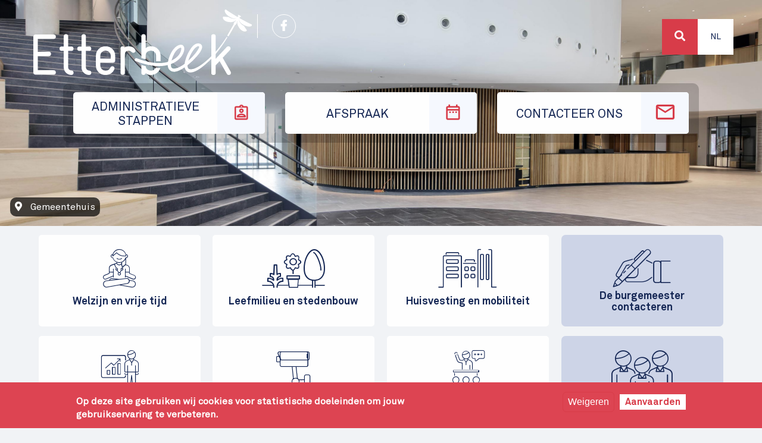

--- FILE ---
content_type: text/html; charset=UTF-8
request_url: https://etterbeek.brussels/nl?field_category_target_id%5B208%5D=208&field_category_target_id%5B21%5D=21&field_category_target_id%5B24%5D=24&field_category_target_id%5B206%5D=206&field_category_target_id%5B217%5D=217&field_category_target_id%5B209%5D=209&page=1
body_size: 10591
content:

<!DOCTYPE html>
<html lang="nl" dir="ltr" prefix="content: http://purl.org/rss/1.0/modules/content/  dc: http://purl.org/dc/terms/  foaf: http://xmlns.com/foaf/0.1/  og: http://ogp.me/ns#  rdfs: http://www.w3.org/2000/01/rdf-schema#  schema: http://schema.org/  sioc: http://rdfs.org/sioc/ns#  sioct: http://rdfs.org/sioc/types#  skos: http://www.w3.org/2004/02/skos/core#  xsd: http://www.w3.org/2001/XMLSchema# ">
  <head>
    <meta charset="utf-8" />
<noscript><style>form.antibot * :not(.antibot-message) { display: none !important; }</style>
</noscript><meta name="geo.placename" content="Etterbeek" />
<meta name="geo.region" content="Brussels" />
<link rel="canonical" href="https://etterbeek.brussels/nl" />
<meta name="robots" content="index, follow" />
<link rel="shortlink" href="https://etterbeek.brussels/nl" />
<meta name="keywords" content="Etterbeek, maison communale" />
<meta name="MobileOptimized" content="width" />
<meta name="HandheldFriendly" content="true" />
<meta name="viewport" content="width=device-width, initial-scale=1, shrink-to-fit=no" />
<style>div#sliding-popup, div#sliding-popup .eu-cookie-withdraw-banner, .eu-cookie-withdraw-tab {background: #DD4452} div#sliding-popup.eu-cookie-withdraw-wrapper { background: transparent; } #sliding-popup h1, #sliding-popup h2, #sliding-popup h3, #sliding-popup p, #sliding-popup label, #sliding-popup div, .eu-cookie-compliance-more-button, .eu-cookie-compliance-secondary-button, .eu-cookie-withdraw-tab { color: #ffffff;} .eu-cookie-withdraw-tab { border-color: #ffffff;}</style>
<meta http-equiv="x-ua-compatible" content="ie=edge" />
<link rel="icon" href="/sites/default/files/favicon.ico" type="image/vnd.microsoft.icon" />
<link rel="alternate" type="application/rss+xml" title="" href="https://etterbeek.brussels/nl/rss.xml?field_category_target_id%5B208%5D=208&amp;field_category_target_id%5B21%5D=21&amp;field_category_target_id%5B24%5D=24&amp;field_category_target_id%5B206%5D=206&amp;field_category_target_id%5B217%5D=217&amp;field_category_target_id%5B209%5D=209" />

    <title>Etterbeek</title>
      <!--<meta name="robots" content="noindex" />-->
    <link rel="stylesheet" media="all" href="/sites/default/files/css/css_RrWSi02GCgjIi79gHYjVODbbJcvyy6X9jdZWCgJ35YE.css" />
<link rel="stylesheet" media="all" href="/sites/default/files/css/css_jGAjARwoC33RlU8K53M6McER0mxew9jTn8IBhiqnq-w.css" />

    

      
      <!-- Google tag (gtag.js) -->
      <script async src="https://www.googletagmanager.com/gtag/js?id=G-6DY48438VQ"></script>
      <script>
        window.dataLayer = window.dataLayer || [];
        function gtag(){dataLayer.push(arguments);}
        gtag('js', new Date());

        gtag('config', 'G-6DY48438VQ');
      </script>
  </head>
  <body class="layout-no-sidebars page-view-frontpage path-frontpage">
    <a href="#main-content" class="visually-hidden focusable skip-link">
      Overslaan en naar de inhoud gaan
    </a>
    
      <div class="dialog-off-canvas-main-canvas" data-off-canvas-main-canvas>
    <div id="respdebug"></div>
<div id="page-wrapper">
  <div id="page">
    <header id="header" class="header" role="banner" aria-label="Site kop">

  
    <div id="top-wrapper">
      
                  
        
              <div class="views-element-container block block-views block-views-blockhome-header-picts-block" id="block-views-block-home-header-picts-block">
      <div><div class="view view-home-header-picts view-id-home_header_picts view-display-id-block js-view-dom-id-a8ccacb0009f5b1753d1cfa02a0360d353eaf2c185ddbaade7ee10320c1d6a97">
  
    
      
      <div class="view-content row">
          <div class="views-row">
    


<div class="image" style="background-image: url(/sites/default/files/2021-02/Etterbeek_IMG_Home_2.jpg)">
  <div class="location">
    <i class="fas fa-map-marker-alt"></i>
    Gemeentehuis
  </div>

</div>


  </div>

    </div>
  
          </div>
</div>

</div>
<div id="logo-wrapper">
    <a href="/nl" title="Home" rel="home" class="navbar-brand">
              <img src="/sites/default/files/logo-white.svg" alt="Home"  />
      
    </a>
  <div id="facebook-wrapper">
    <a href="https://www.facebook.com/1040etterbeek" target="_blank"><i class="fab fa-facebook-f"></i></a>
  </div>
</div>

<nav role="navigation" aria-labelledby="block-top-menu" id="block-top" class="block block-menu navigation menu--top">
            
  <h2 class="visually-hidden" id="block-top-menu">Top</h2>
  

        
<div class="menu-top-bkg">
        <ul id="block-top" class="clearfix nav">
                  <li class="nav-item">
        

                  <a href="/nl/administratieve-stappen" class="nav-link   nav-link--nl-administratieve-stappen">
            <span class="link-label">Administratieve stappen</span>
            <span class="icon-wrapper"><i class="et et-demarche"></i></span>

          </a>
                      </li>
                <li class="nav-item">
        

                  <a href="/nl/rdv/services" class="nav-link   nav-link--nl-rdv-services">
            <span class="link-label">Afspraak</span>
            <span class="icon-wrapper"><i class="et et-rdv"></i></span>

          </a>
                      </li>
                <li class="nav-item">
        

                  <a href="/nl/contact" class="nav-link  icon contact nav-link--nl-contact">
            <span class="link-label">Contacteer ons</span>
            <span class="icon-wrapper"><i class="et et-contact"></i></span>

          </a>
                      </li>
      </ul>
    
</div>


  </nav>


    </div>
    
    <div id="top-header">

        <section class="row region region-top-header">
    
<div class="search-block-form block block-search block-search-form-block"  id="block-etterbeek-v2-search" role="search">
  <div id="search-wrapper">
    <div id="search-button">
      <a>
        <i class="fa fa-search"></i>
      </a>
    </div>
  </div>
  <div class="views-exposed-form block block-views block-views-exposed-filter-blockrecherche-page-1" data-drupal-selector="views-exposed-form-recherche-page-1" id="block-formulaireexposerecherchepage-1">
    
        
          <div class="content">
        
<form action="/nl/recherche" method="get" id="views-exposed-form-recherche-page-1" accept-charset="UTF-8">
  <div class="search-box">
  





  <div class="js-form-item js-form-type-search-api-autocomplete form-type-search-api-autocomplete js-form-item-search-api-fulltext form-item-search-api-fulltext form-no-label mb-3">
                    <input placeholder="Zoeken" data-drupal-selector="edit-search-api-fulltext" data-search-api-autocomplete-search="recherche" class="form-autocomplete form-control" data-autocomplete-path="/nl/search_api_autocomplete/recherche?display=page_1&amp;&amp;filter=search_api_fulltext" type="text" id="edit-search-api-fulltext" name="search_api_fulltext" value="" size="30" maxlength="128" />

                      </div>
<div data-drupal-selector="edit-actions" class="form-actions js-form-wrapper form-wrapper mb-3" id="edit-actions"><button data-drupal-selector="edit-submit-recherche" type="submit" id="edit-submit-recherche" value="Zoeken" class="button js-form-submit form-submit btn btn-primary">Zoeken</button>
</div>

</div>

</form>

      </div>
      </div>
</div>


<div class="language-switcher-language-url block block-language block-language-blocklanguage-interface" id="block-selecteurdelangue" role="navigation">
  
    
      <div class="content">
      


  <div class="dropdown ">
    <a class="btn  dropdown-toggle" href="#" role="button" id="dropdownLanguageLink" data-toggle="dropdown"
       aria-haspopup="true" aria-expanded="false" >
      Nl
    </a>

    <div class="dropdown-menu dropdown-menu-right" aria-labelledby="dropdownLanguageLink">          <span hreflang="fr" data-drupal-link-query="{&quot;field_category_target_id&quot;:{&quot;208&quot;:&quot;208&quot;,&quot;21&quot;:&quot;21&quot;,&quot;24&quot;:&quot;24&quot;,&quot;206&quot;:&quot;206&quot;,&quot;217&quot;:&quot;217&quot;,&quot;209&quot;:&quot;209&quot;},&quot;page&quot;:&quot;1&quot;}" data-drupal-link-system-path="&lt;front&gt;" class="fr nav-link dropdown-item">
            <a href="/fr?field_category_target_id%5B208%5D=208&amp;field_category_target_id%5B21%5D=21&amp;field_category_target_id%5B24%5D=24&amp;field_category_target_id%5B206%5D=206&amp;field_category_target_id%5B217%5D=217&amp;field_category_target_id%5B209%5D=209&amp;page=1" class="language-link" hreflang="fr" data-drupal-link-query="{&quot;field_category_target_id&quot;:{&quot;208&quot;:&quot;208&quot;,&quot;21&quot;:&quot;21&quot;,&quot;24&quot;:&quot;24&quot;,&quot;206&quot;:&quot;206&quot;,&quot;217&quot;:&quot;217&quot;,&quot;209&quot;:&quot;209&quot;},&quot;page&quot;:&quot;1&quot;}" data-drupal-link-system-path="&lt;front&gt;">Fr</a>
          </span>
        </div>
  </div>



    </div>
  </div>

  </section>

    </div>
      </header>
          <div class="highlighted">
        <aside class="container section clearfix" role="complementary">
            <div data-drupal-messages-fallback class="hidden"></div>


        </aside>
      </div>
              <div class="container home">
        <div class="row">
          <div class="col-12 col-md-9">
              <section class="region region-home-left">
    <div class="views-element-container block block-views block-views-blockpage-thematiques-block-pages-thematiques" id="block-views-block-page-thematiques-block-pages-thematiques">
  
    
      <div class="content">
      <div><div class="view view-page-thematiques view-id-page_thematiques view-display-id-block_pages_thematiques js-view-dom-id-7937cfd4e91b17a57db157c5d17d4e294bc5d31f56d9081e20417f588219ec7f">
  
    
      
      <div class="view-content row">
        

    


  <div class="col-6 col-md-4 views-row">
  <div class="views-field-title theme">
    <div class="field-content">
                                
      
      <a href="/nl/thema/welzijn-en-vrije-tijd" class="">
        <div class="icon-wrapper"><i class="et et-bien-etre"></i></div>
        <div class="link-label">
          <div>Welzijn en vrije tijd</div>
        </div>
      </a>
    </div>
  </div>
</div>






  

    


  <div class="col-6 col-md-4 views-row">
  <div class="views-field-title theme">
    <div class="field-content">
                                
      
      <a href="/nl/thema/leefmilieu-en-stedenbouw" class="">
        <div class="icon-wrapper"><i class="et et-proprete"></i></div>
        <div class="link-label">
          <div>Leefmilieu en stedenbouw</div>
        </div>
      </a>
    </div>
  </div>
</div>






  

    


  <div class="col-6 col-md-4 views-row">
  <div class="views-field-title theme">
    <div class="field-content">
                                
      
      <a href="/nl/thema/huisvesting-en-mobiliteit" class="">
        <div class="icon-wrapper"><i class="et et-urbanisme"></i></div>
        <div class="link-label">
          <div>Huisvesting en mobiliteit</div>
        </div>
      </a>
    </div>
  </div>
</div>






  

    


  <div class="col-6 col-md-4 views-row">
  <div class="views-field-title theme">
    <div class="field-content">
                                
                    
      <a href="/nl/thema/werk-en-handel" class="">
        <div class="icon-wrapper"><i class="et et-emploi"></i></div>
        <div class="link-label">
          <div>Werk en handel</div>
        </div>
      </a>
    </div>
  </div>
</div>






  

    


  <div class="col-6 col-md-4 views-row">
  <div class="views-field-title theme">
    <div class="field-content">
                                
                    
      <a href="/nl/thema/preventie-en-veiligheid" class="">
        <div class="icon-wrapper"><i class="et et-securite"></i></div>
        <div class="link-label">
          <div>Preventie en veiligheid</div>
        </div>
      </a>
    </div>
  </div>
</div>






  

    


  <div class="col-6 col-md-4 views-row">
  <div class="views-field-title theme">
    <div class="field-content">
                                
                    
      <a href="/nl/thema/politiek-en-participatie" class="">
        <div class="icon-wrapper"><i class="et et-politique"></i></div>
        <div class="link-label">
          <div>Politiek en participatie</div>
        </div>
      </a>
    </div>
  </div>
</div>







    </div>
  
          </div>
</div>

    </div>
  </div>

  </section>

          </div>
          <div class="col-12 col-md-3">
              <section class="region region-home-right">
    <nav role="navigation" aria-labelledby="block-menurapide-menu" id="block-menurapide" class="block block-menu navigation menu--menu-rapide">
            
  <h2 class="visually-hidden" id="block-menurapide-menu">Menu rapide</h2>
  

        
        <div id="block-menurapide" class="clearfix nav row">
                      <div class="nav-item col-12 Array">
                      <a href="/nl/contact/de-burgemeester-contacteren" class=" ">
              <div class="icon-wrapper"><i class="et et-w-bourgmestre"></i></div>
              <div class="link-label"><div>De burgemeester contacteren</div></div>
            </a>
                  </div>
                      <div class="nav-item col-12 Array">
                      <a href="/nl/contact/de-schepenen-contacteren" class=" ">
              <div class="icon-wrapper"><i class="et et-w-echevin"></i></div>
              <div class="link-label"><div>De schepenen contacteren</div></div>
            </a>
                  </div>
          </div>
  


  </nav>

  </section>

          </div>
        </div>
      </div>
              <div id="home_central">
        <div class="">
            <section class="region region-home-central">
    <div class="menucentral-wrapper">
    <nav role="navigation" aria-labelledby="block-menucentral-menu" id="block-menucentral" class="block block-menu navigation menu--menu-central">
                      
    <h2 class="sr-only" id="block-menucentral-menu">Menu central</h2>
    

              
<div class="container">
                <ul id="block-menucentral" class="clearfix nav row">
                    <li class="nav-item col-xs-12 col-sm-12 col-md-4">
                <div class="nope">
          <a href="/nl" class="black nav-link nav-link--nl" data-drupal-link-system-path="&lt;front&gt;">Ik ben</a>
          

                <div class="views-element-container">



<ul class="menu">
  <li class="nav-item nav-item subnav-item">
    <div>
    <a href="/nl/taxonomy/term/94" hreflang="nl">ouder</a>

    </div>
  </li>
  <li class="nav-item nav-item subnav-item">
    <div>
    <a href="/nl/taxonomy/term/91" hreflang="nl">nieuwe inwoner</a>

    </div>
  </li>
  <li class="nav-item nav-item subnav-item">
    <div>
    <a href="/nl/taxonomy/term/92" hreflang="nl">niet-Belg</a>

    </div>
  </li>
  <li class="nav-item nav-item subnav-item">
    <div>
    <a href="/nl/taxonomy/term/93" hreflang="nl">senior</a>

    </div>
  </li>
  <li class="nav-item nav-item subnav-item">
    <div>
    <a href="/nl/taxonomy/term/95" hreflang="nl">jongere of student</a>

    </div>
  </li>
  <li class="nav-item nav-item subnav-item">
    <div>
    <a href="/nl/taxonomy/term/96" hreflang="nl">kmo&#039;er of handelaar</a>

    </div>
  </li>
</ul>

</div>

              </li>
                <li class="nav-item col-xs-12 col-sm-12 col-md-4">
                <div class="nope">
          <a href="/nl/publicaties" class="red nav-link nav-link--nl-publicaties" data-drupal-link-system-path="publications">Publicaties</a>
          

              </li>
                <li class="nav-item col-xs-12 col-sm-12 col-md-4">
                <div class="nope">
          <a href="/nl/transparentie" class="nav-link nav-link--nl-transparentie" data-drupal-link-system-path="node/1650">Transparantie</a>
          

              </li>
        </ul>
  
</div>



      </nav>
</div>

<div class="views-element-container block block-views block-views-blocknews-block-3" id="block-views-block-news-block-3">
  <div class="container">
    <div class="row">
      <div class="col-12 col-md-2">
        <div class="t">
          <div class="tc">
            <h2>Actueel</h2>
          </div>
        </div>

      </div>
      <div class="col-12 col-md-10">
                  <div class="content">
            <div><div class="view view-news view-id-news view-display-id-block_3 js-view-dom-id-38e61e6ee73a177f084a184159b04194db5c32d2fb30d01a484de6e80abc769c">
  
    
      
      <div class="view-content row">
      



    <div class="col-12 col-md-4 views-row">
      
<div class="news" data-type="Artikel">
  <div class="image">
    
    <div class="category">
      <a href="/nl/taxonomy/term/216" hreflang="nl">Steun</a>
      
    </div>
  </div>
  <div class="header">
    <div class="infos">

    </div>

    <div class="title">
      <a href="/nl/nieuws/steun/2026-01-08/gratis-opleiding-over-homebanking" hreflang="nl">Gratis opleiding over homebanking</a>
    </div>
    <div class="description">
      
    </div>
  </div>
</div>




  </div>
    <div class="col-12 col-md-4 views-row">
      
<div class="demarche" data-type="Demarche">
  <div class="image">
    
    <div class="category">
      <a href="/nl/administratieve-stappen/animatie-en-vrije-tijd" hreflang="nl">Animatie en vrije tijd</a>
      
    </div>
  </div>
  <div class="header">
    <div class="infos">

    </div>

    <div class="title">
      <a href="/nl/administratieve-stappen/animatie-en-vrije-tijd/je-cours-pour-ma-forme" hreflang="nl">« Je cours pour ma forme »</a>
    </div>
    <div class="description">
      
    </div>
  </div>
</div>




  </div>
    <div class="col-12 col-md-4 views-row">
      
<div class="demarche" data-type="Demarche">
  <div class="image">
    
    <div class="category">
      <a href="/nl/administratieve-stappen/animatie-en-vrije-tijd" hreflang="nl">Animatie en vrije tijd</a>
      
    </div>
  </div>
  <div class="header">
    <div class="infos">

    </div>

    <div class="title">
      <a href="/nl/administratieve-stappen/animatie-en-vrije-tijd/inschrijvingen-vakantiestages" hreflang="nl">Inschrijvingen vakantiestages</a>
    </div>
    <div class="description">
      
    </div>
  </div>
</div>




  </div>

    </div>
  
          </div>
</div>

          </div>
              </div>
    </div>
  </div>




</div>
<div class="views-element-container block block-views block-views-blocknews-block-1" id="block-views-block-news-block-1">
  <div class="container">
    
          <h2>Nieuws</h2>
        
          <div class="content">
        <div><div class="view view-news view-id-news view-display-id-block_1 js-view-dom-id-5275cf8d7cddd2a85584420c27e11c0e2a644bdf1ab5f156d26a824d3c7163a4">
  
    
      
      <div class="view-content row">
      



    <div class="col-12 col-md-4 views-row">
    
<div class="news" data-type="">
  <div class="image">

            <a href="/nl/nieuws/gezondheid/2026-01-19/waarschuwingsniveau-luchtweginfecties-verhoogd-naar-code-oranje-wees"><img loading="lazy" src="/sites/default/files/styles/4_3/public/actualites/images/2026-01/code-orange_news.png?itok=-eSkEw4D" width="400" height="300" alt="" typeof="foaf:Image" class="image-style-_-3" />

</a>

        <div class="category">
      <a href="/nl/taxonomy/term/87" hreflang="nl">Gezondheid</a>
      
    </div>
  </div>
  <div class="header">
    <div class="infos">

    </div>

    <div class="title">
      <a href="/nl/nieuws/gezondheid/2026-01-19/waarschuwingsniveau-luchtweginfecties-verhoogd-naar-code-oranje-wees" hreflang="nl">Waarschuwingsniveau luchtweginfecties verhoogd naar code oranje: wees voorzichtig</a>
    </div>
    <div class="description">
      <p>Er gelden extra voorzorgsmaatregelen om kwetsbare mensen te beschermen.</p>
    </div>
  </div>
</div>




  </div>
    <div class="col-12 col-md-4 views-row">
    
<div class="news" data-type="">
  <div class="image">

            <a href="/nl/nieuws/familie/2026-01-16/ontdek-de-jeugdinitiatieven-en-ontmoet-de-lokale-partners"><img loading="lazy" src="/sites/default/files/styles/4_3/public/actualites/images/2026-01/20260116_IJ_presentation_initiative_jeunesse_news.jpg?itok=d6Zf0Mn9" width="400" height="300" alt="" typeof="foaf:Image" class="image-style-_-3" />

</a>

        <div class="category">
      <a href="/nl/taxonomy/term/243" hreflang="nl">Familie</a>
      
    </div>
  </div>
  <div class="header">
    <div class="infos">

    </div>

    <div class="title">
      <a href="/nl/nieuws/familie/2026-01-16/ontdek-de-jeugdinitiatieven-en-ontmoet-de-lokale-partners" hreflang="nl">Ontdek de jeugdinitiatieven en ontmoet de lokale partners</a>
    </div>
    <div class="description">
      <p>In het kader van de ouderadviesraad Parents Papote nodigt de gemeente je uit voor een voorstelling van de activiteiten en projecten voor jongeren van 0 tot 25 jaar.</p>
    </div>
  </div>
</div>




  </div>
    <div class="col-12 col-md-4 views-row">
    
<div class="news" data-type="">
  <div class="image">

            <a href="/nl/nieuws/fiscaliteit/2026-01-15/een-gerichte-taxshift-om-de-gemeentelijke-financien-in-evenwicht-te"><img loading="lazy" src="/sites/default/files/styles/4_3/public/actualites/images/2026-01/20260208_IJ_taxshift_shutterstock_2647185817_news.jpg?itok=d4BOrdiN" width="400" height="300" alt="" typeof="foaf:Image" class="image-style-_-3" />

</a>

        <div class="category">
      <a href="/nl/taxonomy/term/241" hreflang="nl">Fiscaliteit</a>
      
    </div>
  </div>
  <div class="header">
    <div class="infos">

    </div>

    <div class="title">
      <a href="/nl/nieuws/fiscaliteit/2026-01-15/een-gerichte-taxshift-om-de-gemeentelijke-financien-in-evenwicht-te" hreflang="nl">Een gerichte taxshift om de gemeentelijke financiën in evenwicht te brengen</a>
    </div>
    <div class="description">
      <p>Het college van burgemeester en schepenen past de lokale fiscaliteit aan om de kwaliteit van de openbare diensten en de investeringscapaciteit van de gemeente te blijven garanderen.</p>
    </div>
  </div>
</div>




  </div>
    <div class="col-12 col-md-4 views-row">
    
<div class="news" data-type="">
  <div class="image">

            <a href="/nl/nieuws/werk/2026-01-14/einde-van-het-recht-op-werkloosheidsuitkeringen-versterkte-begeleiding-bij"><img loading="lazy" src="/sites/default/files/styles/4_3/public/actualites/images/2026-01/20260112_IJ_Accueil_Chomeur_CPAS.jpg?itok=FmL6UKLp" width="400" height="300" alt="" typeof="foaf:Image" class="image-style-_-3" />

</a>

        <div class="category">
      <a href="/nl/taxonomy/term/204" hreflang="nl">Werk</a>
      
    </div>
  </div>
  <div class="header">
    <div class="infos">

    </div>

    <div class="title">
      <a href="/nl/nieuws/werk/2026-01-14/einde-van-het-recht-op-werkloosheidsuitkeringen-versterkte-begeleiding-bij" hreflang="nl">Einde van het recht op werkloosheidsuitkeringen: versterkte begeleiding bij het OCMW</a>
    </div>
    <div class="description">
      <p>Er is extra onthaal en begeleiding voorzien.</p>
    </div>
  </div>
</div>




  </div>
    <div class="col-12 col-md-4 views-row">
    
<div class="news" data-type="">
  <div class="image">

            <a href="/nl/nieuws/mobiliteit/2025-12-17/verkeersveiligheid-en-mobiliteit-etterbeek-zet-in-op-collectieve"><img loading="lazy" src="/sites/default/files/styles/4_3/public/actualites/images/2025-12/conseil-mobilit%C3%A9-s%C3%A9curit%C3%A9-routi%C3%A8re%C2%A9etterbeek.brussels.jpg?itok=VO2alXPC" width="400" height="300" alt="" typeof="foaf:Image" class="image-style-_-3" />

</a>

        <div class="category">
      <a href="/nl/taxonomy/term/208" hreflang="nl">Mobiliteit</a>
      
    </div>
  </div>
  <div class="header">
    <div class="infos">

    </div>

    <div class="title">
      <a href="/nl/nieuws/mobiliteit/2025-12-17/verkeersveiligheid-en-mobiliteit-etterbeek-zet-in-op-collectieve" hreflang="nl">Verkeersveiligheid en mobiliteit: Etterbeek zet in op collectieve intelligentie</a>
    </div>
    <div class="description">
      <p>De Adviesraad voor Mobiliteit en Verkeersveiligheid is een ruimte voor dialoog om verplaatsingen en de inrichting van de openbare ruimte te verbeteren.</p>
    </div>
  </div>
</div>




  </div>
    <div class="col-12 col-md-4 views-row">
    
<div class="news" data-type="">
  <div class="image">

            <a href="/nl/nieuws/cultuur/2026-01-13/oproep-voor-het-ontwerp-van-de-affiche-van-het-kunstenaarsparcours-van"><img loading="lazy" src="/sites/default/files/styles/4_3/public/actualites/images/2026-01/PAE_appel-cr%C3%A9ation-affiche_shutterstock_2433967789_news.jpg?itok=XZ2lxRaU" width="400" height="300" alt="" typeof="foaf:Image" class="image-style-_-3" />

</a>

        <div class="category">
      <a href="/nl/taxonomy/term/217" hreflang="nl">Cultuur</a>
      
    </div>
  </div>
  <div class="header">
    <div class="infos">

    </div>

    <div class="title">
      <a href="/nl/nieuws/cultuur/2026-01-13/oproep-voor-het-ontwerp-van-de-affiche-van-het-kunstenaarsparcours-van" hreflang="nl">Oproep voor het ontwerp van de affiche van het Kunstenaarsparcours van Etterbeek</a>
    </div>
    <div class="description">
      <p>Talenten uit de gemeente en daarbuiten kunnen een ontwerp indienen voor de editie 2026.</p>
    </div>
  </div>
</div>




  </div>

    </div>
  
            <div class="view-footer">
      <a href="/nl/actualites?field_category_target_id%5B208%5D=208&amp;field_category_target_id%5B21%5D=21&amp;field_category_target_id%5B24%5D=24&amp;field_category_target_id%5B206%5D=206&amp;field_category_target_id%5B217%5D=217&amp;field_category_target_id%5B209%5D=209" class="views-display-link views-display-link-page_1">Meer nieuws</a>
    </div>
    </div>
</div>

      </div>
      </div>

</div>
<div class="views-element-container block block-views block-views-blockagenda-block-1" id="block-views-block-agenda-block-1">
  <div class="container">
    
          <h2>Agenda</h2>
        
          <div class="content">
        <div><div class="view view-agenda view-id-agenda view-display-id-block_1 js-view-dom-id-7f6c50c0d6d9cb2beb0767d3cf64f78e41caafb72330c9b338b2bbd9b446b8e5">
  
    
      
      <div class="view-content row">
          <div class="col-12 col-md-4 views-row">
    

<div>
  <div class="header">
    <div class="infos">
      <div class="date">
        <time datetime="2026-01-25T08:00:00Z" class="datetime">zo 25/01 - 08:00</time>

      </div>
      <div class="category">
        <a href="/nl/taxonomy/term/242" hreflang="nl">Tentoonstellingen</a>
      </div>
    </div>

    <div class="title">
      <a href="/nl/agenda/tentoonstellingen/2025-12-13/window-expo-women-in-focus" hreflang="nl">Window Expo: Women in Focus</a>
    </div>
  </div>
  <div class="image">

          <img src="https://agendabrussels2.imgix.net/1768455129187-930cd1fb368d4dcb22c25d6ed4cc44ad3bd12e50.png"  />
      
    <div class="location">
      <i class="fas fa-map-marker-alt"></i>
      <a href="/nl/organisme/gc-de-maalbeek" hreflang="nl">GC De Maalbeek</a>
    </div>
  </div>
</div>



  </div>
    <div class="col-12 col-md-4 views-row">
    

<div>
  <div class="header">
    <div class="infos">
      <div class="date">
        <time datetime="2026-01-27T12:30:00Z" class="datetime">di 27/01 - 12:30</time>

      </div>
      <div class="category">
        <a href="/nl/taxonomy/term/80" hreflang="nl">Sport</a>
      </div>
    </div>

    <div class="title">
      <a href="/nl/agenda/sport/2025-05-04/yoga-lunchtime" hreflang="nl">Yoga @ Lunchtime</a>
    </div>
  </div>
  <div class="image">

          <img src="https://agendabrussels2.imgix.net/1763530241239-1a26245cb58e6152d7e93eeeb680a1f4b6768ced.png"  />
      
    <div class="location">
      <i class="fas fa-map-marker-alt"></i>
      <a href="/nl/organisme/gc-de-maalbeek" hreflang="nl">GC De Maalbeek</a>
    </div>
  </div>
</div>



  </div>
    <div class="col-12 col-md-4 views-row">
    

<div>
  <div class="header">
    <div class="infos">
      <div class="date">
        <time datetime="2026-01-27T16:00:00Z" class="datetime">di 27/01 - 16:00</time>

      </div>
      <div class="category">
        <a href="/nl/taxonomy/term/79" hreflang="nl">Lessen, stages en workshops</a>
      </div>
    </div>

    <div class="title">
      <a href="/nl/agenda/lessen-stages-en-workshops/2025-08-28/circus-zonder-handen" hreflang="nl">Circus Zonder Handen</a>
    </div>
  </div>
  <div class="image">

          <img src="https://agendabrussels2.imgix.net/1764162045806-13952206c2da07eaebcd6720d3b37f6bd8ad03dd.png"  />
      
    <div class="location">
      <i class="fas fa-map-marker-alt"></i>
      <a href="/nl/organisme/gc-de-maalbeek" hreflang="nl">GC De Maalbeek</a>
    </div>
  </div>
</div>



  </div>

    </div>
  
            <div class="view-footer">
      <a href="/nl/agenda?field_category_target_id%5B208%5D=208&amp;field_category_target_id%5B21%5D=21&amp;field_category_target_id%5B24%5D=24&amp;field_category_target_id%5B206%5D=206&amp;field_category_target_id%5B217%5D=217&amp;field_category_target_id%5B209%5D=209" class="views-display-link views-display-link-page_1">Alle evenementen</a>
    </div>
    </div>
</div>

      </div>
      </div>

</div>

  </section>

        </div>

      </div>
            <div id="main-wrapper" class="layout-main-wrapper clearfix">
              <div id="main" class="container">
          

          <div>
            <div class="title-wrapper">
              <svg id="bcaedb67-cf38-49b2-935d-45ac54b52507"  xmlns="http://www.w3.org/2000/svg"
     xmlns:xlink="http://www.w3.org/1999/xlink" width="55.39mm" height="50.8mm" viewBox="0 0 157 144">
  <defs>
    <mask id="b6d56738-c4c2-47a8-98b1-66dc35a23730" x="0" y="-2" width="157" height="146" maskUnits="userSpaceOnUse">
      <g transform="translate(0 0)">
        <g id="a0539152-e9ba-4811-abf5-d96e8c356df6" >
          <polygon id="b68ff673-95e4-4029-a89c-fd9fa169846d"  points="0 -2 157 -2 157 142 0 142 0 -2"
                   style="fill:#fff;fill-rule:evenodd"/>
        </g>
      </g>
    </mask>
  </defs>
  <g style="mask:url(#b6d56738-c4c2-47a8-98b1-66dc35a23730)">
    <path id="e2da5322-69e1-4496-b6a8-ad7c2101868d"
          d="M91,31.77a5.24,5.24,0,0,0-4-.52,2.85,2.85,0,0,0-1.38-2,2.94,2.94,0,0,0-2.94,5.1,3,3,0,0,0,.81.28,5.28,5.28,0,0,0-.23,3,7.86,7.86,0,0,0-4.51,2.47C75.63,38.22,29.38,10.33,17.85,1.22,8.67-6-.46,20.4,43.82,43.43c10.87,5.64,23.12,5.15,30,4.21-.07.17-.14.32-.21.48-5.12,1.17-20.46,3.81-34-2.77C36.2,43.68,33.1,42,30.26,40.24c-10.61-.39-20.21-.94-25.2-1.77-11.59-1.91-5.79,33.07,44,29.2C57.3,67,64.62,62.9,70.2,58.58A16.52,16.52,0,0,0,70,62c-3.07.66-6.66,3.64-9.21,8.07-2.15,3.74-3,7.62-2.69,10.55L25.42,137.3c-1.32,2.29-.8,5.08,1.16,6.22s4.63.19,6-2.11L65.18,84.75c2.71-1.15,5.61-3.87,7.77-7.61,2.55-4.43,3.33-9,2.37-12a17,17,0,0,0,2.86-1.92c-1,7-.85,15.42,2.7,22.87,21.56,45.16,54.7,32.7,47.25,23.59-3.21-3.91-8.49-12-14.13-21-2.9-1.62-5.94-3.46-9.1-5.6C92.45,74.65,87.06,60,85.51,55l.31-.42C88.46,61,94.16,71.9,104.46,78.51c42.05,26.92,60.32,5.77,49.47,1.43-13.64-5.45-60.86-31.62-64-33.37a7.86,7.86,0,0,0-.11-5.15,5.46,5.46,0,0,0,2.45-1.69,2.91,2.91,0,0,0,.64.57,2.94,2.94,0,0,0,4-1.08,3,3,0,0,0-1.07-4,2.91,2.91,0,0,0-2.42-.2A5.23,5.23,0,0,0,91,31.77Z"
          transform="translate(0 0)" style="fill:#fff;fill-rule:evenodd;opacity:0.0501069575548172;isolation:isolate"/>
  </g>
</svg>
              <h1 class="title"></h1>
            </div>

          </div>
          <div class="row row-offcanvas row-offcanvas-left clearfix">
              <main class="main-content col" id="content" role="main" >
                <section class="section">
                  <a id="main-content" tabindex="-1"></a>
                    <div id="block-etterbeek-v2-content" class="block block-system block-system-main-block">
  
    
      <div class="content">
      <div class="views-element-container"><div class="view view-frontpage view-id-frontpage view-display-id-page_1 js-view-dom-id-0199264fef65ac89e2a3c2524eba8421b92c2a9109c8a349064d2d51f776273f">
  
    
      
      <div class="view-content row">
          <div class="views-row">
    <div class="views-field views-field-title"><span class="field-content"><a href="/nl/organisme/gemeentebestuur-van-etterbeek" hreflang="nl">Gemeentebestuur van Etterbeek</a></span></div>
  </div>
    <div class="views-row">
    <div class="views-field views-field-title"><span class="field-content"><a href="/nl/administratieve-stappen/identiteit/belgische-identiteitskaart-aanvraag" hreflang="nl">Belgische identiteitskaart <br><b>Aanvraag</b></a></span></div>
  </div>
    <div class="views-row">
    <div class="views-field views-field-title"><span class="field-content"><a href="/nl/thema/politiek-en-participatie/participativeforum" hreflang="nl">Participativeforum</a></span></div>
  </div>
    <div class="views-row">
    <div class="views-field views-field-title"><span class="field-content"><a href="/nl/organisme/luxemburgse-ambassade-in-brussel" hreflang="nl">Luxemburgse Ambassade in Brussel</a></span></div>
  </div>
    <div class="views-row">
    <div class="views-field views-field-title"><span class="field-content"><a href="/nl/publicaties/gemeenteraad/gemeenteraad-van-26-januari-2026" hreflang="nl">Gemeenteraad van 26 januari 2026</a></span></div>
  </div>
    <div class="views-row">
    <div class="views-field views-field-title"><span class="field-content"><a href="/nl/publicaties/overlegcommissie/overlegcommissie-zitting-van-03022026" hreflang="nl">Overlegcommissie - Zitting van 03/02/2026</a></span></div>
  </div>
    <div class="views-row">
    <div class="views-field views-field-title"><span class="field-content"><a href="/nl/publicaties/reglementen/reglement-belasting-op-parkeerplaatsen-die-verbonden-zijn-aan-een" hreflang="nl">Reglement – belasting op parkeerplaatsen die verbonden zijn aan een handelsruimte – begrotingsjaren 2025 tot en met 2031.</a></span></div>
  </div>
    <div class="views-row">
    <div class="views-field views-field-title"><span class="field-content"><a href="/nl/publicaties/reglementen/reglement-belasting-op-de-exploitatie-van-fietsdeeldiensten-in-vrije-vloot" hreflang="nl">Reglement – belasting op de exploitatie van fietsdeeldiensten in vrije vloot – invoering</a></span></div>
  </div>
    <div class="views-row">
    <div class="views-field views-field-title"><span class="field-content"><a href="/nl/publicaties/reglementen/reglement-belasting-op-antennes-voor-telecommunicatie-signaaloverdracht-en" hreflang="nl">Reglement – belasting op antennes voor telecommunicatie, signaaloverdracht en informatie-uitwisseling via hertzgolven - begrotingsjaren 2026 tot en met 2028.</a></span></div>
  </div>
    <div class="views-row">
    <div class="views-field views-field-title"><span class="field-content"><a href="/nl/publicaties/vacatures/verwarmingstechnicus-polyvalent-technisch-medewerker" hreflang="nl">Verwarmingstechnicus – Polyvalent technisch medewerker</a></span></div>
  </div>

    </div>
  
              <div class="feed-icons">
      <a href="https://etterbeek.brussels/nl/rss.xml?field_category_target_id%5B208%5D=208&amp;field_category_target_id%5B21%5D=21&amp;field_category_target_id%5B24%5D=24&amp;field_category_target_id%5B206%5D=206&amp;field_category_target_id%5B217%5D=217&amp;field_category_target_id%5B209%5D=209" class="feed-icon">
  Abonneer op 
</a>

    </div>
  </div>
</div>

    </div>
  </div>


                </section>
              </main>
                                  </div>
        </div>

          </div>

                <!--<div id="scrollToTop">
      <a onclick="window.scrollTo(0,0);">
        <i class="fa fa-arrow-up"></i>
      </a>
    </div>-->
    <footer class="site-footer">
      <div class="container">
      <div class="row">
        <div class="col-md-2">
          <img src="/themes/custom/etterbeek_v2/images/dragonfly.svg" class="dragonfly"/>
        </div>
        <div class="col-md-8">
          <div class="logo-container">
            <img src="/themes/custom/etterbeek_v2/images/logo-white.png" class="logo"/>
          </div>
            <section class="row region region-footer-second">
    <nav role="navigation" aria-labelledby="block-etterbeek-v2-footer-menu" id="block-etterbeek-v2-footer" class="block block-menu navigation menu--footer">
            
  <h2 class="visually-hidden" id="block-etterbeek-v2-footer-menu">Menu Pied de page</h2>
  

        
              <ul>
                    <li class="nav-item">
                <a href="/nl/services" class="nav-link nav-link--nl-services" data-drupal-link-system-path="services">Diensten</a>
              </li>
                <li class="nav-item">
                <a href="/nl/wettelijke-vermeldingen-0" class="nav-link nav-link--nl-wettelijke-vermeldingen-0" data-drupal-link-system-path="node/6331">Wettelijke vermeldingen</a>
              </li>
                <li class="nav-item">
                <a href="/nl/gebruiksvoorwaarden" class="nav-link nav-link--nl-gebruiksvoorwaarden" data-drupal-link-system-path="node/1648">Gebruiksvoorwaarden</a>
              </li>
                <li class="nav-item">
                <a href="/nl/privacybeleid" class="nav-link nav-link--nl-privacybeleid" data-drupal-link-system-path="node/6335">Privacybeleid</a>
              </li>
                <li class="nav-item">
                <a href="/nl/gebruik-van-cookies" class="nav-link nav-link--nl-gebruik-van-cookies" data-drupal-link-system-path="node/6334">Gebruik van cookies</a>
              </li>
                <li class="nav-item">
                <a href="/nl/toegankelijkheidsverklaring" class="nav-link nav-link--nl-toegankelijkheidsverklaring" data-drupal-link-system-path="node/6333">Toegankelijkheidsverklaring</a>
              </li>
                <li class="nav-item">
                <a href="https://cpas-etterbeek.brussels" class="nav-link nav-link-https--cpas-etterbeekbrussels">OCMW</a>
              </li>
                <li class="nav-item">
                <a href="/nl/sitemapi" class="nav-link nav-link--nl-sitemapi" data-drupal-link-system-path="sitemap">Sitemap</a>
              </li>
        </ul>
  


  </nav>

  </section>

        </div>
        <div class="col-md-2">

        </div>
      </div>


              <div class="site-footer__top clearfix">

          

          
          
        </div>
                </div>
    <div class="facebook-wrapper">
      <a href="https://www.facebook.com/1040etterbeek" target="_blank"><i class="fab fa-facebook-f"></i></a>
    </div>
  
  <section id="bottom">
    <div class="container">
      Gemeentebestuur van Etterbeek - Kazernenlaan, 31/1 - 1040 Etterbeek - 02 627 21 11 - Développement <a href="https://www.caravanemedia.com" target="_blank">Caravane media</a>
    </div>
  </section>
</footer>
  </div>
</div>

  </div>

    

    <script type="application/json" data-drupal-selector="drupal-settings-json">{"path":{"baseUrl":"\/","scriptPath":null,"pathPrefix":"nl\/","currentPath":"node","currentPathIsAdmin":false,"isFront":true,"currentLanguage":"nl","currentQuery":{"field_category_target_id":{"208":"208","21":"21","24":"24","206":"206","217":"217","209":"209"},"page":"1"}},"pluralDelimiter":"\u0003","suppressDeprecationErrors":true,"ajaxPageState":{"libraries":"bootstrap_barrio\/form,bootstrap_barrio\/global-styling,bootstrap_barrio\/image_fluid,bootstrap_barrio\/links,bootstrap_barrio\/messages_light,etterbeek_v2\/global-styling,eu_cookie_compliance\/eu_cookie_compliance_default,fontawesome\/fontawesome.webfonts,fontawesome\/fontawesome.webfonts.shim,search_api_autocomplete\/search_api_autocomplete,system\/base,views\/views.module","theme":"etterbeek_v2","theme_token":null},"ajaxTrustedUrl":{"\/nl\/recherche":true},"eu_cookie_compliance":{"cookie_policy_version":"1.0.0","popup_enabled":true,"popup_agreed_enabled":false,"popup_hide_agreed":false,"popup_clicking_confirmation":false,"popup_scrolling_confirmation":false,"popup_html_info":"\u003Cdiv role=\u0022alertdialog\u0022 aria-labelledby=\u0022popup-text\u0022  class=\u0022eu-cookie-compliance-banner eu-cookie-compliance-banner-info eu-cookie-compliance-banner--opt-in\u0022\u003E\n  \u003Cdiv class=\u0022popup-content info eu-cookie-compliance-content\u0022\u003E\n    \u003Cdiv id=\u0022popup-text\u0022 class=\u0022eu-cookie-compliance-message\u0022\u003E\n      \u003Ch2\u003EOp deze site gebruiken wij cookies voor statistische doeleinden om jouw gebruikservaring te verbeteren.\u003C\/h2\u003E\n          \u003C\/div\u003E\n\n    \n    \u003Cdiv id=\u0022popup-buttons\u0022 class=\u0022eu-cookie-compliance-buttons\u0022\u003E\n              \u003Cbutton type=\u0022button\u0022 class=\u0022decline-button eu-cookie-compliance-default-button\u0022\u003EWeigeren\u003C\/button\u003E\n            \u003Cbutton type=\u0022button\u0022 class=\u0022agree-button eu-cookie-compliance-secondary-button\u0022\u003EAanvaarden\u003C\/button\u003E\n\n    \u003C\/div\u003E\n  \u003C\/div\u003E\n\u003C\/div\u003E","use_mobile_message":false,"mobile_popup_html_info":"\u003Cdiv role=\u0022alertdialog\u0022 aria-labelledby=\u0022popup-text\u0022  class=\u0022eu-cookie-compliance-banner eu-cookie-compliance-banner-info eu-cookie-compliance-banner--opt-in\u0022\u003E\n  \u003Cdiv class=\u0022popup-content info eu-cookie-compliance-content\u0022\u003E\n    \u003Cdiv id=\u0022popup-text\u0022 class=\u0022eu-cookie-compliance-message\u0022\u003E\n      \n          \u003C\/div\u003E\n\n    \n    \u003Cdiv id=\u0022popup-buttons\u0022 class=\u0022eu-cookie-compliance-buttons\u0022\u003E\n              \u003Cbutton type=\u0022button\u0022 class=\u0022decline-button eu-cookie-compliance-default-button\u0022\u003EWeigeren\u003C\/button\u003E\n            \u003Cbutton type=\u0022button\u0022 class=\u0022agree-button eu-cookie-compliance-secondary-button\u0022\u003EAanvaarden\u003C\/button\u003E\n\n    \u003C\/div\u003E\n  \u003C\/div\u003E\n\u003C\/div\u003E","mobile_breakpoint":768,"popup_html_agreed":false,"popup_use_bare_css":false,"popup_height":"auto","popup_width":"100%","popup_delay":0,"popup_link":"\/nl","popup_link_new_window":true,"popup_position":false,"fixed_top_position":true,"popup_language":"nl","store_consent":false,"better_support_for_screen_readers":false,"cookie_name":"","reload_page":false,"domain":"","domain_all_sites":false,"popup_eu_only":false,"popup_eu_only_js":false,"cookie_lifetime":100,"cookie_session":0,"set_cookie_session_zero_on_disagree":0,"disagree_do_not_show_popup":false,"method":"opt_in","automatic_cookies_removal":true,"allowed_cookies":"","withdraw_markup":"\u003Cbutton type=\u0022button\u0022 class=\u0022eu-cookie-withdraw-tab\u0022\u003EPrivacy-instellingen\u003C\/button\u003E\n\u003Cdiv aria-labelledby=\u0022popup-text\u0022 class=\u0022eu-cookie-withdraw-banner\u0022\u003E\n  \u003Cdiv class=\u0022popup-content info eu-cookie-compliance-content\u0022\u003E\n    \u003Cdiv id=\u0022popup-text\u0022 class=\u0022eu-cookie-compliance-message\u0022 role=\u0022document\u0022\u003E\n      \u003Ch2\u003EWe use cookies on this site to enhance your user experience\u003C\/h2\u003E\u003Cp\u003EYou have given your consent for us to set cookies.\u003C\/p\u003E\n    \u003C\/div\u003E\n    \u003Cdiv id=\u0022popup-buttons\u0022 class=\u0022eu-cookie-compliance-buttons\u0022\u003E\n      \u003Cbutton type=\u0022button\u0022 class=\u0022eu-cookie-withdraw-button \u0022\u003ERetirer le consentement\u003C\/button\u003E\n    \u003C\/div\u003E\n  \u003C\/div\u003E\n\u003C\/div\u003E","withdraw_enabled":false,"reload_options":0,"reload_routes_list":"","withdraw_button_on_info_popup":false,"cookie_categories":[],"cookie_categories_details":[],"enable_save_preferences_button":true,"cookie_value_disagreed":"0","cookie_value_agreed_show_thank_you":"1","cookie_value_agreed":"2","containing_element":"body","settings_tab_enabled":false,"olivero_primary_button_classes":"","olivero_secondary_button_classes":"","close_button_action":"close_banner","open_by_default":true,"modules_allow_popup":true,"hide_the_banner":false,"geoip_match":true},"search_api_autocomplete":{"recherche":{"auto_submit":true,"min_length":3}},"user":{"uid":0,"permissionsHash":"ead2fa64800e8ace6f37d106e763512754d3357da19b335ff8a72c72c7d928b0"}}</script>
<script src="/sites/default/files/js/js_GlYYPepl39EJW2ic3JjGTGOmCpAF4JQ0QJK9ATjWB7s.js"></script>
<script src="/modules/contrib/eu_cookie_compliance/js/eu_cookie_compliance.min.js?v=9.4.9" defer></script>
<script src="/sites/default/files/js/js_ItAl2pBFR7HWOJC4GmXyhBJbNkjpOQVaq6mzRb-2yAU.js"></script>

      <!-- popup -->
      

  </body>
</html>


--- FILE ---
content_type: text/css
request_url: https://etterbeek.brussels/sites/default/files/css/css_jGAjARwoC33RlU8K53M6McER0mxew9jTn8IBhiqnq-w.css
body_size: 68542
content:
:root{--animate-duration:1s;--animate-delay:1s;--animate-repeat:1;}.animate__animated{-webkit-animation-duration:1s;animation-duration:1s;-webkit-animation-duration:var(--animate-duration);animation-duration:var(--animate-duration);-webkit-animation-fill-mode:both;animation-fill-mode:both;}.animate__animated.animate__infinite{-webkit-animation-iteration-count:infinite;animation-iteration-count:infinite;}.animate__animated.animate__repeat-1{-webkit-animation-iteration-count:1;animation-iteration-count:1;-webkit-animation-iteration-count:var(--animate-repeat);animation-iteration-count:var(--animate-repeat);}.animate__animated.animate__repeat-2{-webkit-animation-iteration-count:calc(1 * 2);animation-iteration-count:calc(1 * 2);-webkit-animation-iteration-count:calc(var(--animate-repeat) * 2);animation-iteration-count:calc(var(--animate-repeat) * 2);}.animate__animated.animate__repeat-3{-webkit-animation-iteration-count:calc(1 * 3);animation-iteration-count:calc(1 * 3);-webkit-animation-iteration-count:calc(var(--animate-repeat) * 3);animation-iteration-count:calc(var(--animate-repeat) * 3);}.animate__animated.animate__delay-1s{-webkit-animation-delay:1s;animation-delay:1s;-webkit-animation-delay:var(--animate-delay);animation-delay:var(--animate-delay);}.animate__animated.animate__delay-2s{-webkit-animation-delay:calc(1s * 2);animation-delay:calc(1s * 2);-webkit-animation-delay:calc(var(--animate-delay) * 2);animation-delay:calc(var(--animate-delay) * 2);}.animate__animated.animate__delay-3s{-webkit-animation-delay:calc(1s * 3);animation-delay:calc(1s * 3);-webkit-animation-delay:calc(var(--animate-delay) * 3);animation-delay:calc(var(--animate-delay) * 3);}.animate__animated.animate__delay-4s{-webkit-animation-delay:calc(1s * 4);animation-delay:calc(1s * 4);-webkit-animation-delay:calc(var(--animate-delay) * 4);animation-delay:calc(var(--animate-delay) * 4);}.animate__animated.animate__delay-5s{-webkit-animation-delay:calc(1s * 5);animation-delay:calc(1s * 5);-webkit-animation-delay:calc(var(--animate-delay) * 5);animation-delay:calc(var(--animate-delay) * 5);}.animate__animated.animate__faster{-webkit-animation-duration:calc(1s / 2);animation-duration:calc(1s / 2);-webkit-animation-duration:calc(var(--animate-duration) / 2);animation-duration:calc(var(--animate-duration) / 2);}.animate__animated.animate__fast{-webkit-animation-duration:calc(1s * 0.8);animation-duration:calc(1s * 0.8);-webkit-animation-duration:calc(var(--animate-duration) * 0.8);animation-duration:calc(var(--animate-duration) * 0.8);}.animate__animated.animate__slow{-webkit-animation-duration:calc(1s * 2);animation-duration:calc(1s * 2);-webkit-animation-duration:calc(var(--animate-duration) * 2);animation-duration:calc(var(--animate-duration) * 2);}.animate__animated.animate__slower{-webkit-animation-duration:calc(1s * 3);animation-duration:calc(1s * 3);-webkit-animation-duration:calc(var(--animate-duration) * 3);animation-duration:calc(var(--animate-duration) * 3);}@media print,(prefers-reduced-motion:reduce){.animate__animated{-webkit-animation-duration:1ms !important;animation-duration:1ms !important;-webkit-transition-duration:1ms !important;transition-duration:1ms !important;-webkit-animation-iteration-count:1 !important;animation-iteration-count:1 !important;}.animate__animated[class*='Out']{opacity:0;}}@-webkit-keyframes bounce{from,20%,53%,to{-webkit-animation-timing-function:cubic-bezier(0.215,0.61,0.355,1);animation-timing-function:cubic-bezier(0.215,0.61,0.355,1);-webkit-transform:translate3d(0,0,0);transform:translate3d(0,0,0);}40%,43%{-webkit-animation-timing-function:cubic-bezier(0.755,0.05,0.855,0.06);animation-timing-function:cubic-bezier(0.755,0.05,0.855,0.06);-webkit-transform:translate3d(0,-30px,0) scaleY(1.1);transform:translate3d(0,-30px,0) scaleY(1.1);}70%{-webkit-animation-timing-function:cubic-bezier(0.755,0.05,0.855,0.06);animation-timing-function:cubic-bezier(0.755,0.05,0.855,0.06);-webkit-transform:translate3d(0,-15px,0) scaleY(1.05);transform:translate3d(0,-15px,0) scaleY(1.05);}80%{-webkit-transition-timing-function:cubic-bezier(0.215,0.61,0.355,1);transition-timing-function:cubic-bezier(0.215,0.61,0.355,1);-webkit-transform:translate3d(0,0,0) scaleY(0.95);transform:translate3d(0,0,0) scaleY(0.95);}90%{-webkit-transform:translate3d(0,-4px,0) scaleY(1.02);transform:translate3d(0,-4px,0) scaleY(1.02);}}@keyframes bounce{from,20%,53%,to{-webkit-animation-timing-function:cubic-bezier(0.215,0.61,0.355,1);animation-timing-function:cubic-bezier(0.215,0.61,0.355,1);-webkit-transform:translate3d(0,0,0);transform:translate3d(0,0,0);}40%,43%{-webkit-animation-timing-function:cubic-bezier(0.755,0.05,0.855,0.06);animation-timing-function:cubic-bezier(0.755,0.05,0.855,0.06);-webkit-transform:translate3d(0,-30px,0) scaleY(1.1);transform:translate3d(0,-30px,0) scaleY(1.1);}70%{-webkit-animation-timing-function:cubic-bezier(0.755,0.05,0.855,0.06);animation-timing-function:cubic-bezier(0.755,0.05,0.855,0.06);-webkit-transform:translate3d(0,-15px,0) scaleY(1.05);transform:translate3d(0,-15px,0) scaleY(1.05);}80%{-webkit-transition-timing-function:cubic-bezier(0.215,0.61,0.355,1);transition-timing-function:cubic-bezier(0.215,0.61,0.355,1);-webkit-transform:translate3d(0,0,0) scaleY(0.95);transform:translate3d(0,0,0) scaleY(0.95);}90%{-webkit-transform:translate3d(0,-4px,0) scaleY(1.02);transform:translate3d(0,-4px,0) scaleY(1.02);}}.animate__bounce{-webkit-animation-name:bounce;animation-name:bounce;-webkit-transform-origin:center bottom;transform-origin:center bottom;}@-webkit-keyframes flash{from,50%,to{opacity:1;}25%,75%{opacity:0;}}@keyframes flash{from,50%,to{opacity:1;}25%,75%{opacity:0;}}.animate__flash{-webkit-animation-name:flash;animation-name:flash;}@-webkit-keyframes pulse{from{-webkit-transform:scale3d(1,1,1);transform:scale3d(1,1,1);}50%{-webkit-transform:scale3d(1.05,1.05,1.05);transform:scale3d(1.05,1.05,1.05);}to{-webkit-transform:scale3d(1,1,1);transform:scale3d(1,1,1);}}@keyframes pulse{from{-webkit-transform:scale3d(1,1,1);transform:scale3d(1,1,1);}50%{-webkit-transform:scale3d(1.05,1.05,1.05);transform:scale3d(1.05,1.05,1.05);}to{-webkit-transform:scale3d(1,1,1);transform:scale3d(1,1,1);}}.animate__pulse{-webkit-animation-name:pulse;animation-name:pulse;-webkit-animation-timing-function:ease-in-out;animation-timing-function:ease-in-out;}@-webkit-keyframes rubberBand{from{-webkit-transform:scale3d(1,1,1);transform:scale3d(1,1,1);}30%{-webkit-transform:scale3d(1.25,0.75,1);transform:scale3d(1.25,0.75,1);}40%{-webkit-transform:scale3d(0.75,1.25,1);transform:scale3d(0.75,1.25,1);}50%{-webkit-transform:scale3d(1.15,0.85,1);transform:scale3d(1.15,0.85,1);}65%{-webkit-transform:scale3d(0.95,1.05,1);transform:scale3d(0.95,1.05,1);}75%{-webkit-transform:scale3d(1.05,0.95,1);transform:scale3d(1.05,0.95,1);}to{-webkit-transform:scale3d(1,1,1);transform:scale3d(1,1,1);}}@keyframes rubberBand{from{-webkit-transform:scale3d(1,1,1);transform:scale3d(1,1,1);}30%{-webkit-transform:scale3d(1.25,0.75,1);transform:scale3d(1.25,0.75,1);}40%{-webkit-transform:scale3d(0.75,1.25,1);transform:scale3d(0.75,1.25,1);}50%{-webkit-transform:scale3d(1.15,0.85,1);transform:scale3d(1.15,0.85,1);}65%{-webkit-transform:scale3d(0.95,1.05,1);transform:scale3d(0.95,1.05,1);}75%{-webkit-transform:scale3d(1.05,0.95,1);transform:scale3d(1.05,0.95,1);}to{-webkit-transform:scale3d(1,1,1);transform:scale3d(1,1,1);}}.animate__rubberBand{-webkit-animation-name:rubberBand;animation-name:rubberBand;}@-webkit-keyframes shakeX{from,to{-webkit-transform:translate3d(0,0,0);transform:translate3d(0,0,0);}10%,30%,50%,70%,90%{-webkit-transform:translate3d(-10px,0,0);transform:translate3d(-10px,0,0);}20%,40%,60%,80%{-webkit-transform:translate3d(10px,0,0);transform:translate3d(10px,0,0);}}@keyframes shakeX{from,to{-webkit-transform:translate3d(0,0,0);transform:translate3d(0,0,0);}10%,30%,50%,70%,90%{-webkit-transform:translate3d(-10px,0,0);transform:translate3d(-10px,0,0);}20%,40%,60%,80%{-webkit-transform:translate3d(10px,0,0);transform:translate3d(10px,0,0);}}.animate__shakeX{-webkit-animation-name:shakeX;animation-name:shakeX;}@-webkit-keyframes shakeY{from,to{-webkit-transform:translate3d(0,0,0);transform:translate3d(0,0,0);}10%,30%,50%,70%,90%{-webkit-transform:translate3d(0,-10px,0);transform:translate3d(0,-10px,0);}20%,40%,60%,80%{-webkit-transform:translate3d(0,10px,0);transform:translate3d(0,10px,0);}}@keyframes shakeY{from,to{-webkit-transform:translate3d(0,0,0);transform:translate3d(0,0,0);}10%,30%,50%,70%,90%{-webkit-transform:translate3d(0,-10px,0);transform:translate3d(0,-10px,0);}20%,40%,60%,80%{-webkit-transform:translate3d(0,10px,0);transform:translate3d(0,10px,0);}}.animate__shakeY{-webkit-animation-name:shakeY;animation-name:shakeY;}@-webkit-keyframes headShake{0%{-webkit-transform:translateX(0);transform:translateX(0);}6.5%{-webkit-transform:translateX(-6px) rotateY(-9deg);transform:translateX(-6px) rotateY(-9deg);}18.5%{-webkit-transform:translateX(5px) rotateY(7deg);transform:translateX(5px) rotateY(7deg);}31.5%{-webkit-transform:translateX(-3px) rotateY(-5deg);transform:translateX(-3px) rotateY(-5deg);}43.5%{-webkit-transform:translateX(2px) rotateY(3deg);transform:translateX(2px) rotateY(3deg);}50%{-webkit-transform:translateX(0);transform:translateX(0);}}@keyframes headShake{0%{-webkit-transform:translateX(0);transform:translateX(0);}6.5%{-webkit-transform:translateX(-6px) rotateY(-9deg);transform:translateX(-6px) rotateY(-9deg);}18.5%{-webkit-transform:translateX(5px) rotateY(7deg);transform:translateX(5px) rotateY(7deg);}31.5%{-webkit-transform:translateX(-3px) rotateY(-5deg);transform:translateX(-3px) rotateY(-5deg);}43.5%{-webkit-transform:translateX(2px) rotateY(3deg);transform:translateX(2px) rotateY(3deg);}50%{-webkit-transform:translateX(0);transform:translateX(0);}}.animate__headShake{-webkit-animation-timing-function:ease-in-out;animation-timing-function:ease-in-out;-webkit-animation-name:headShake;animation-name:headShake;}@-webkit-keyframes swing{20%{-webkit-transform:rotate3d(0,0,1,15deg);transform:rotate3d(0,0,1,15deg);}40%{-webkit-transform:rotate3d(0,0,1,-10deg);transform:rotate3d(0,0,1,-10deg);}60%{-webkit-transform:rotate3d(0,0,1,5deg);transform:rotate3d(0,0,1,5deg);}80%{-webkit-transform:rotate3d(0,0,1,-5deg);transform:rotate3d(0,0,1,-5deg);}to{-webkit-transform:rotate3d(0,0,1,0deg);transform:rotate3d(0,0,1,0deg);}}@keyframes swing{20%{-webkit-transform:rotate3d(0,0,1,15deg);transform:rotate3d(0,0,1,15deg);}40%{-webkit-transform:rotate3d(0,0,1,-10deg);transform:rotate3d(0,0,1,-10deg);}60%{-webkit-transform:rotate3d(0,0,1,5deg);transform:rotate3d(0,0,1,5deg);}80%{-webkit-transform:rotate3d(0,0,1,-5deg);transform:rotate3d(0,0,1,-5deg);}to{-webkit-transform:rotate3d(0,0,1,0deg);transform:rotate3d(0,0,1,0deg);}}.animate__swing{-webkit-transform-origin:top center;transform-origin:top center;-webkit-animation-name:swing;animation-name:swing;}@-webkit-keyframes tada{from{-webkit-transform:scale3d(1,1,1);transform:scale3d(1,1,1);}10%,20%{-webkit-transform:scale3d(0.9,0.9,0.9) rotate3d(0,0,1,-3deg);transform:scale3d(0.9,0.9,0.9) rotate3d(0,0,1,-3deg);}30%,50%,70%,90%{-webkit-transform:scale3d(1.1,1.1,1.1) rotate3d(0,0,1,3deg);transform:scale3d(1.1,1.1,1.1) rotate3d(0,0,1,3deg);}40%,60%,80%{-webkit-transform:scale3d(1.1,1.1,1.1) rotate3d(0,0,1,-3deg);transform:scale3d(1.1,1.1,1.1) rotate3d(0,0,1,-3deg);}to{-webkit-transform:scale3d(1,1,1);transform:scale3d(1,1,1);}}@keyframes tada{from{-webkit-transform:scale3d(1,1,1);transform:scale3d(1,1,1);}10%,20%{-webkit-transform:scale3d(0.9,0.9,0.9) rotate3d(0,0,1,-3deg);transform:scale3d(0.9,0.9,0.9) rotate3d(0,0,1,-3deg);}30%,50%,70%,90%{-webkit-transform:scale3d(1.1,1.1,1.1) rotate3d(0,0,1,3deg);transform:scale3d(1.1,1.1,1.1) rotate3d(0,0,1,3deg);}40%,60%,80%{-webkit-transform:scale3d(1.1,1.1,1.1) rotate3d(0,0,1,-3deg);transform:scale3d(1.1,1.1,1.1) rotate3d(0,0,1,-3deg);}to{-webkit-transform:scale3d(1,1,1);transform:scale3d(1,1,1);}}.animate__tada{-webkit-animation-name:tada;animation-name:tada;}@-webkit-keyframes wobble{from{-webkit-transform:translate3d(0,0,0);transform:translate3d(0,0,0);}15%{-webkit-transform:translate3d(-25%,0,0) rotate3d(0,0,1,-5deg);transform:translate3d(-25%,0,0) rotate3d(0,0,1,-5deg);}30%{-webkit-transform:translate3d(20%,0,0) rotate3d(0,0,1,3deg);transform:translate3d(20%,0,0) rotate3d(0,0,1,3deg);}45%{-webkit-transform:translate3d(-15%,0,0) rotate3d(0,0,1,-3deg);transform:translate3d(-15%,0,0) rotate3d(0,0,1,-3deg);}60%{-webkit-transform:translate3d(10%,0,0) rotate3d(0,0,1,2deg);transform:translate3d(10%,0,0) rotate3d(0,0,1,2deg);}75%{-webkit-transform:translate3d(-5%,0,0) rotate3d(0,0,1,-1deg);transform:translate3d(-5%,0,0) rotate3d(0,0,1,-1deg);}to{-webkit-transform:translate3d(0,0,0);transform:translate3d(0,0,0);}}@keyframes wobble{from{-webkit-transform:translate3d(0,0,0);transform:translate3d(0,0,0);}15%{-webkit-transform:translate3d(-25%,0,0) rotate3d(0,0,1,-5deg);transform:translate3d(-25%,0,0) rotate3d(0,0,1,-5deg);}30%{-webkit-transform:translate3d(20%,0,0) rotate3d(0,0,1,3deg);transform:translate3d(20%,0,0) rotate3d(0,0,1,3deg);}45%{-webkit-transform:translate3d(-15%,0,0) rotate3d(0,0,1,-3deg);transform:translate3d(-15%,0,0) rotate3d(0,0,1,-3deg);}60%{-webkit-transform:translate3d(10%,0,0) rotate3d(0,0,1,2deg);transform:translate3d(10%,0,0) rotate3d(0,0,1,2deg);}75%{-webkit-transform:translate3d(-5%,0,0) rotate3d(0,0,1,-1deg);transform:translate3d(-5%,0,0) rotate3d(0,0,1,-1deg);}to{-webkit-transform:translate3d(0,0,0);transform:translate3d(0,0,0);}}.animate__wobble{-webkit-animation-name:wobble;animation-name:wobble;}@-webkit-keyframes jello{from,11.1%,to{-webkit-transform:translate3d(0,0,0);transform:translate3d(0,0,0);}22.2%{-webkit-transform:skewX(-12.5deg) skewY(-12.5deg);transform:skewX(-12.5deg) skewY(-12.5deg);}33.3%{-webkit-transform:skewX(6.25deg) skewY(6.25deg);transform:skewX(6.25deg) skewY(6.25deg);}44.4%{-webkit-transform:skewX(-3.125deg) skewY(-3.125deg);transform:skewX(-3.125deg) skewY(-3.125deg);}55.5%{-webkit-transform:skewX(1.5625deg) skewY(1.5625deg);transform:skewX(1.5625deg) skewY(1.5625deg);}66.6%{-webkit-transform:skewX(-0.78125deg) skewY(-0.78125deg);transform:skewX(-0.78125deg) skewY(-0.78125deg);}77.7%{-webkit-transform:skewX(0.390625deg) skewY(0.390625deg);transform:skewX(0.390625deg) skewY(0.390625deg);}88.8%{-webkit-transform:skewX(-0.1953125deg) skewY(-0.1953125deg);transform:skewX(-0.1953125deg) skewY(-0.1953125deg);}}@keyframes jello{from,11.1%,to{-webkit-transform:translate3d(0,0,0);transform:translate3d(0,0,0);}22.2%{-webkit-transform:skewX(-12.5deg) skewY(-12.5deg);transform:skewX(-12.5deg) skewY(-12.5deg);}33.3%{-webkit-transform:skewX(6.25deg) skewY(6.25deg);transform:skewX(6.25deg) skewY(6.25deg);}44.4%{-webkit-transform:skewX(-3.125deg) skewY(-3.125deg);transform:skewX(-3.125deg) skewY(-3.125deg);}55.5%{-webkit-transform:skewX(1.5625deg) skewY(1.5625deg);transform:skewX(1.5625deg) skewY(1.5625deg);}66.6%{-webkit-transform:skewX(-0.78125deg) skewY(-0.78125deg);transform:skewX(-0.78125deg) skewY(-0.78125deg);}77.7%{-webkit-transform:skewX(0.390625deg) skewY(0.390625deg);transform:skewX(0.390625deg) skewY(0.390625deg);}88.8%{-webkit-transform:skewX(-0.1953125deg) skewY(-0.1953125deg);transform:skewX(-0.1953125deg) skewY(-0.1953125deg);}}.animate__jello{-webkit-animation-name:jello;animation-name:jello;-webkit-transform-origin:center;transform-origin:center;}@-webkit-keyframes heartBeat{0%{-webkit-transform:scale(1);transform:scale(1);}14%{-webkit-transform:scale(1.3);transform:scale(1.3);}28%{-webkit-transform:scale(1);transform:scale(1);}42%{-webkit-transform:scale(1.3);transform:scale(1.3);}70%{-webkit-transform:scale(1);transform:scale(1);}}@keyframes heartBeat{0%{-webkit-transform:scale(1);transform:scale(1);}14%{-webkit-transform:scale(1.3);transform:scale(1.3);}28%{-webkit-transform:scale(1);transform:scale(1);}42%{-webkit-transform:scale(1.3);transform:scale(1.3);}70%{-webkit-transform:scale(1);transform:scale(1);}}.animate__heartBeat{-webkit-animation-name:heartBeat;animation-name:heartBeat;-webkit-animation-duration:calc(1s * 1.3);animation-duration:calc(1s * 1.3);-webkit-animation-duration:calc(var(--animate-duration) * 1.3);animation-duration:calc(var(--animate-duration) * 1.3);-webkit-animation-timing-function:ease-in-out;animation-timing-function:ease-in-out;}@-webkit-keyframes backInDown{0%{-webkit-transform:translateY(-1200px) scale(0.7);transform:translateY(-1200px) scale(0.7);opacity:0.7;}80%{-webkit-transform:translateY(0px) scale(0.7);transform:translateY(0px) scale(0.7);opacity:0.7;}100%{-webkit-transform:scale(1);transform:scale(1);opacity:1;}}@keyframes backInDown{0%{-webkit-transform:translateY(-1200px) scale(0.7);transform:translateY(-1200px) scale(0.7);opacity:0.7;}80%{-webkit-transform:translateY(0px) scale(0.7);transform:translateY(0px) scale(0.7);opacity:0.7;}100%{-webkit-transform:scale(1);transform:scale(1);opacity:1;}}.animate__backInDown{-webkit-animation-name:backInDown;animation-name:backInDown;}@-webkit-keyframes backInLeft{0%{-webkit-transform:translateX(-2000px) scale(0.7);transform:translateX(-2000px) scale(0.7);opacity:0.7;}80%{-webkit-transform:translateX(0px) scale(0.7);transform:translateX(0px) scale(0.7);opacity:0.7;}100%{-webkit-transform:scale(1);transform:scale(1);opacity:1;}}@keyframes backInLeft{0%{-webkit-transform:translateX(-2000px) scale(0.7);transform:translateX(-2000px) scale(0.7);opacity:0.7;}80%{-webkit-transform:translateX(0px) scale(0.7);transform:translateX(0px) scale(0.7);opacity:0.7;}100%{-webkit-transform:scale(1);transform:scale(1);opacity:1;}}.animate__backInLeft{-webkit-animation-name:backInLeft;animation-name:backInLeft;}@-webkit-keyframes backInRight{0%{-webkit-transform:translateX(2000px) scale(0.7);transform:translateX(2000px) scale(0.7);opacity:0.7;}80%{-webkit-transform:translateX(0px) scale(0.7);transform:translateX(0px) scale(0.7);opacity:0.7;}100%{-webkit-transform:scale(1);transform:scale(1);opacity:1;}}@keyframes backInRight{0%{-webkit-transform:translateX(2000px) scale(0.7);transform:translateX(2000px) scale(0.7);opacity:0.7;}80%{-webkit-transform:translateX(0px) scale(0.7);transform:translateX(0px) scale(0.7);opacity:0.7;}100%{-webkit-transform:scale(1);transform:scale(1);opacity:1;}}.animate__backInRight{-webkit-animation-name:backInRight;animation-name:backInRight;}@-webkit-keyframes backInUp{0%{-webkit-transform:translateY(1200px) scale(0.7);transform:translateY(1200px) scale(0.7);opacity:0.7;}80%{-webkit-transform:translateY(0px) scale(0.7);transform:translateY(0px) scale(0.7);opacity:0.7;}100%{-webkit-transform:scale(1);transform:scale(1);opacity:1;}}@keyframes backInUp{0%{-webkit-transform:translateY(1200px) scale(0.7);transform:translateY(1200px) scale(0.7);opacity:0.7;}80%{-webkit-transform:translateY(0px) scale(0.7);transform:translateY(0px) scale(0.7);opacity:0.7;}100%{-webkit-transform:scale(1);transform:scale(1);opacity:1;}}.animate__backInUp{-webkit-animation-name:backInUp;animation-name:backInUp;}@-webkit-keyframes backOutDown{0%{-webkit-transform:scale(1);transform:scale(1);opacity:1;}20%{-webkit-transform:translateY(0px) scale(0.7);transform:translateY(0px) scale(0.7);opacity:0.7;}100%{-webkit-transform:translateY(700px) scale(0.7);transform:translateY(700px) scale(0.7);opacity:0.7;}}@keyframes backOutDown{0%{-webkit-transform:scale(1);transform:scale(1);opacity:1;}20%{-webkit-transform:translateY(0px) scale(0.7);transform:translateY(0px) scale(0.7);opacity:0.7;}100%{-webkit-transform:translateY(700px) scale(0.7);transform:translateY(700px) scale(0.7);opacity:0.7;}}.animate__backOutDown{-webkit-animation-name:backOutDown;animation-name:backOutDown;}@-webkit-keyframes backOutLeft{0%{-webkit-transform:scale(1);transform:scale(1);opacity:1;}20%{-webkit-transform:translateX(0px) scale(0.7);transform:translateX(0px) scale(0.7);opacity:0.7;}100%{-webkit-transform:translateX(-2000px) scale(0.7);transform:translateX(-2000px) scale(0.7);opacity:0.7;}}@keyframes backOutLeft{0%{-webkit-transform:scale(1);transform:scale(1);opacity:1;}20%{-webkit-transform:translateX(0px) scale(0.7);transform:translateX(0px) scale(0.7);opacity:0.7;}100%{-webkit-transform:translateX(-2000px) scale(0.7);transform:translateX(-2000px) scale(0.7);opacity:0.7;}}.animate__backOutLeft{-webkit-animation-name:backOutLeft;animation-name:backOutLeft;}@-webkit-keyframes backOutRight{0%{-webkit-transform:scale(1);transform:scale(1);opacity:1;}20%{-webkit-transform:translateX(0px) scale(0.7);transform:translateX(0px) scale(0.7);opacity:0.7;}100%{-webkit-transform:translateX(2000px) scale(0.7);transform:translateX(2000px) scale(0.7);opacity:0.7;}}@keyframes backOutRight{0%{-webkit-transform:scale(1);transform:scale(1);opacity:1;}20%{-webkit-transform:translateX(0px) scale(0.7);transform:translateX(0px) scale(0.7);opacity:0.7;}100%{-webkit-transform:translateX(2000px) scale(0.7);transform:translateX(2000px) scale(0.7);opacity:0.7;}}.animate__backOutRight{-webkit-animation-name:backOutRight;animation-name:backOutRight;}@-webkit-keyframes backOutUp{0%{-webkit-transform:scale(1);transform:scale(1);opacity:1;}20%{-webkit-transform:translateY(0px) scale(0.7);transform:translateY(0px) scale(0.7);opacity:0.7;}100%{-webkit-transform:translateY(-700px) scale(0.7);transform:translateY(-700px) scale(0.7);opacity:0.7;}}@keyframes backOutUp{0%{-webkit-transform:scale(1);transform:scale(1);opacity:1;}20%{-webkit-transform:translateY(0px) scale(0.7);transform:translateY(0px) scale(0.7);opacity:0.7;}100%{-webkit-transform:translateY(-700px) scale(0.7);transform:translateY(-700px) scale(0.7);opacity:0.7;}}.animate__backOutUp{-webkit-animation-name:backOutUp;animation-name:backOutUp;}@-webkit-keyframes bounceIn{from,20%,40%,60%,80%,to{-webkit-animation-timing-function:cubic-bezier(0.215,0.61,0.355,1);animation-timing-function:cubic-bezier(0.215,0.61,0.355,1);}0%{opacity:0;-webkit-transform:scale3d(0.3,0.3,0.3);transform:scale3d(0.3,0.3,0.3);}20%{-webkit-transform:scale3d(1.1,1.1,1.1);transform:scale3d(1.1,1.1,1.1);}40%{-webkit-transform:scale3d(0.9,0.9,0.9);transform:scale3d(0.9,0.9,0.9);}60%{opacity:1;-webkit-transform:scale3d(1.03,1.03,1.03);transform:scale3d(1.03,1.03,1.03);}80%{-webkit-transform:scale3d(0.97,0.97,0.97);transform:scale3d(0.97,0.97,0.97);}to{opacity:1;-webkit-transform:scale3d(1,1,1);transform:scale3d(1,1,1);}}@keyframes bounceIn{from,20%,40%,60%,80%,to{-webkit-animation-timing-function:cubic-bezier(0.215,0.61,0.355,1);animation-timing-function:cubic-bezier(0.215,0.61,0.355,1);}0%{opacity:0;-webkit-transform:scale3d(0.3,0.3,0.3);transform:scale3d(0.3,0.3,0.3);}20%{-webkit-transform:scale3d(1.1,1.1,1.1);transform:scale3d(1.1,1.1,1.1);}40%{-webkit-transform:scale3d(0.9,0.9,0.9);transform:scale3d(0.9,0.9,0.9);}60%{opacity:1;-webkit-transform:scale3d(1.03,1.03,1.03);transform:scale3d(1.03,1.03,1.03);}80%{-webkit-transform:scale3d(0.97,0.97,0.97);transform:scale3d(0.97,0.97,0.97);}to{opacity:1;-webkit-transform:scale3d(1,1,1);transform:scale3d(1,1,1);}}.animate__bounceIn{-webkit-animation-duration:calc(1s * 0.75);animation-duration:calc(1s * 0.75);-webkit-animation-duration:calc(var(--animate-duration) * 0.75);animation-duration:calc(var(--animate-duration) * 0.75);-webkit-animation-name:bounceIn;animation-name:bounceIn;}@-webkit-keyframes bounceInDown{from,60%,75%,90%,to{-webkit-animation-timing-function:cubic-bezier(0.215,0.61,0.355,1);animation-timing-function:cubic-bezier(0.215,0.61,0.355,1);}0%{opacity:0;-webkit-transform:translate3d(0,-3000px,0) scaleY(3);transform:translate3d(0,-3000px,0) scaleY(3);}60%{opacity:1;-webkit-transform:translate3d(0,25px,0) scaleY(0.9);transform:translate3d(0,25px,0) scaleY(0.9);}75%{-webkit-transform:translate3d(0,-10px,0) scaleY(0.95);transform:translate3d(0,-10px,0) scaleY(0.95);}90%{-webkit-transform:translate3d(0,5px,0) scaleY(0.985);transform:translate3d(0,5px,0) scaleY(0.985);}to{-webkit-transform:translate3d(0,0,0);transform:translate3d(0,0,0);}}@keyframes bounceInDown{from,60%,75%,90%,to{-webkit-animation-timing-function:cubic-bezier(0.215,0.61,0.355,1);animation-timing-function:cubic-bezier(0.215,0.61,0.355,1);}0%{opacity:0;-webkit-transform:translate3d(0,-3000px,0) scaleY(3);transform:translate3d(0,-3000px,0) scaleY(3);}60%{opacity:1;-webkit-transform:translate3d(0,25px,0) scaleY(0.9);transform:translate3d(0,25px,0) scaleY(0.9);}75%{-webkit-transform:translate3d(0,-10px,0) scaleY(0.95);transform:translate3d(0,-10px,0) scaleY(0.95);}90%{-webkit-transform:translate3d(0,5px,0) scaleY(0.985);transform:translate3d(0,5px,0) scaleY(0.985);}to{-webkit-transform:translate3d(0,0,0);transform:translate3d(0,0,0);}}.animate__bounceInDown{-webkit-animation-name:bounceInDown;animation-name:bounceInDown;}@-webkit-keyframes bounceInLeft{from,60%,75%,90%,to{-webkit-animation-timing-function:cubic-bezier(0.215,0.61,0.355,1);animation-timing-function:cubic-bezier(0.215,0.61,0.355,1);}0%{opacity:0;-webkit-transform:translate3d(-3000px,0,0) scaleX(3);transform:translate3d(-3000px,0,0) scaleX(3);}60%{opacity:1;-webkit-transform:translate3d(25px,0,0) scaleX(1);transform:translate3d(25px,0,0) scaleX(1);}75%{-webkit-transform:translate3d(-10px,0,0) scaleX(0.98);transform:translate3d(-10px,0,0) scaleX(0.98);}90%{-webkit-transform:translate3d(5px,0,0) scaleX(0.995);transform:translate3d(5px,0,0) scaleX(0.995);}to{-webkit-transform:translate3d(0,0,0);transform:translate3d(0,0,0);}}@keyframes bounceInLeft{from,60%,75%,90%,to{-webkit-animation-timing-function:cubic-bezier(0.215,0.61,0.355,1);animation-timing-function:cubic-bezier(0.215,0.61,0.355,1);}0%{opacity:0;-webkit-transform:translate3d(-3000px,0,0) scaleX(3);transform:translate3d(-3000px,0,0) scaleX(3);}60%{opacity:1;-webkit-transform:translate3d(25px,0,0) scaleX(1);transform:translate3d(25px,0,0) scaleX(1);}75%{-webkit-transform:translate3d(-10px,0,0) scaleX(0.98);transform:translate3d(-10px,0,0) scaleX(0.98);}90%{-webkit-transform:translate3d(5px,0,0) scaleX(0.995);transform:translate3d(5px,0,0) scaleX(0.995);}to{-webkit-transform:translate3d(0,0,0);transform:translate3d(0,0,0);}}.animate__bounceInLeft{-webkit-animation-name:bounceInLeft;animation-name:bounceInLeft;}@-webkit-keyframes bounceInRight{from,60%,75%,90%,to{-webkit-animation-timing-function:cubic-bezier(0.215,0.61,0.355,1);animation-timing-function:cubic-bezier(0.215,0.61,0.355,1);}from{opacity:0;-webkit-transform:translate3d(3000px,0,0) scaleX(3);transform:translate3d(3000px,0,0) scaleX(3);}60%{opacity:1;-webkit-transform:translate3d(-25px,0,0) scaleX(1);transform:translate3d(-25px,0,0) scaleX(1);}75%{-webkit-transform:translate3d(10px,0,0) scaleX(0.98);transform:translate3d(10px,0,0) scaleX(0.98);}90%{-webkit-transform:translate3d(-5px,0,0) scaleX(0.995);transform:translate3d(-5px,0,0) scaleX(0.995);}to{-webkit-transform:translate3d(0,0,0);transform:translate3d(0,0,0);}}@keyframes bounceInRight{from,60%,75%,90%,to{-webkit-animation-timing-function:cubic-bezier(0.215,0.61,0.355,1);animation-timing-function:cubic-bezier(0.215,0.61,0.355,1);}from{opacity:0;-webkit-transform:translate3d(3000px,0,0) scaleX(3);transform:translate3d(3000px,0,0) scaleX(3);}60%{opacity:1;-webkit-transform:translate3d(-25px,0,0) scaleX(1);transform:translate3d(-25px,0,0) scaleX(1);}75%{-webkit-transform:translate3d(10px,0,0) scaleX(0.98);transform:translate3d(10px,0,0) scaleX(0.98);}90%{-webkit-transform:translate3d(-5px,0,0) scaleX(0.995);transform:translate3d(-5px,0,0) scaleX(0.995);}to{-webkit-transform:translate3d(0,0,0);transform:translate3d(0,0,0);}}.animate__bounceInRight{-webkit-animation-name:bounceInRight;animation-name:bounceInRight;}@-webkit-keyframes bounceInUp{from,60%,75%,90%,to{-webkit-animation-timing-function:cubic-bezier(0.215,0.61,0.355,1);animation-timing-function:cubic-bezier(0.215,0.61,0.355,1);}from{opacity:0;-webkit-transform:translate3d(0,3000px,0) scaleY(5);transform:translate3d(0,3000px,0) scaleY(5);}60%{opacity:1;-webkit-transform:translate3d(0,-20px,0) scaleY(0.9);transform:translate3d(0,-20px,0) scaleY(0.9);}75%{-webkit-transform:translate3d(0,10px,0) scaleY(0.95);transform:translate3d(0,10px,0) scaleY(0.95);}90%{-webkit-transform:translate3d(0,-5px,0) scaleY(0.985);transform:translate3d(0,-5px,0) scaleY(0.985);}to{-webkit-transform:translate3d(0,0,0);transform:translate3d(0,0,0);}}@keyframes bounceInUp{from,60%,75%,90%,to{-webkit-animation-timing-function:cubic-bezier(0.215,0.61,0.355,1);animation-timing-function:cubic-bezier(0.215,0.61,0.355,1);}from{opacity:0;-webkit-transform:translate3d(0,3000px,0) scaleY(5);transform:translate3d(0,3000px,0) scaleY(5);}60%{opacity:1;-webkit-transform:translate3d(0,-20px,0) scaleY(0.9);transform:translate3d(0,-20px,0) scaleY(0.9);}75%{-webkit-transform:translate3d(0,10px,0) scaleY(0.95);transform:translate3d(0,10px,0) scaleY(0.95);}90%{-webkit-transform:translate3d(0,-5px,0) scaleY(0.985);transform:translate3d(0,-5px,0) scaleY(0.985);}to{-webkit-transform:translate3d(0,0,0);transform:translate3d(0,0,0);}}.animate__bounceInUp{-webkit-animation-name:bounceInUp;animation-name:bounceInUp;}@-webkit-keyframes bounceOut{20%{-webkit-transform:scale3d(0.9,0.9,0.9);transform:scale3d(0.9,0.9,0.9);}50%,55%{opacity:1;-webkit-transform:scale3d(1.1,1.1,1.1);transform:scale3d(1.1,1.1,1.1);}to{opacity:0;-webkit-transform:scale3d(0.3,0.3,0.3);transform:scale3d(0.3,0.3,0.3);}}@keyframes bounceOut{20%{-webkit-transform:scale3d(0.9,0.9,0.9);transform:scale3d(0.9,0.9,0.9);}50%,55%{opacity:1;-webkit-transform:scale3d(1.1,1.1,1.1);transform:scale3d(1.1,1.1,1.1);}to{opacity:0;-webkit-transform:scale3d(0.3,0.3,0.3);transform:scale3d(0.3,0.3,0.3);}}.animate__bounceOut{-webkit-animation-duration:calc(1s * 0.75);animation-duration:calc(1s * 0.75);-webkit-animation-duration:calc(var(--animate-duration) * 0.75);animation-duration:calc(var(--animate-duration) * 0.75);-webkit-animation-name:bounceOut;animation-name:bounceOut;}@-webkit-keyframes bounceOutDown{20%{-webkit-transform:translate3d(0,10px,0) scaleY(0.985);transform:translate3d(0,10px,0) scaleY(0.985);}40%,45%{opacity:1;-webkit-transform:translate3d(0,-20px,0) scaleY(0.9);transform:translate3d(0,-20px,0) scaleY(0.9);}to{opacity:0;-webkit-transform:translate3d(0,2000px,0) scaleY(3);transform:translate3d(0,2000px,0) scaleY(3);}}@keyframes bounceOutDown{20%{-webkit-transform:translate3d(0,10px,0) scaleY(0.985);transform:translate3d(0,10px,0) scaleY(0.985);}40%,45%{opacity:1;-webkit-transform:translate3d(0,-20px,0) scaleY(0.9);transform:translate3d(0,-20px,0) scaleY(0.9);}to{opacity:0;-webkit-transform:translate3d(0,2000px,0) scaleY(3);transform:translate3d(0,2000px,0) scaleY(3);}}.animate__bounceOutDown{-webkit-animation-name:bounceOutDown;animation-name:bounceOutDown;}@-webkit-keyframes bounceOutLeft{20%{opacity:1;-webkit-transform:translate3d(20px,0,0) scaleX(0.9);transform:translate3d(20px,0,0) scaleX(0.9);}to{opacity:0;-webkit-transform:translate3d(-2000px,0,0) scaleX(2);transform:translate3d(-2000px,0,0) scaleX(2);}}@keyframes bounceOutLeft{20%{opacity:1;-webkit-transform:translate3d(20px,0,0) scaleX(0.9);transform:translate3d(20px,0,0) scaleX(0.9);}to{opacity:0;-webkit-transform:translate3d(-2000px,0,0) scaleX(2);transform:translate3d(-2000px,0,0) scaleX(2);}}.animate__bounceOutLeft{-webkit-animation-name:bounceOutLeft;animation-name:bounceOutLeft;}@-webkit-keyframes bounceOutRight{20%{opacity:1;-webkit-transform:translate3d(-20px,0,0) scaleX(0.9);transform:translate3d(-20px,0,0) scaleX(0.9);}to{opacity:0;-webkit-transform:translate3d(2000px,0,0) scaleX(2);transform:translate3d(2000px,0,0) scaleX(2);}}@keyframes bounceOutRight{20%{opacity:1;-webkit-transform:translate3d(-20px,0,0) scaleX(0.9);transform:translate3d(-20px,0,0) scaleX(0.9);}to{opacity:0;-webkit-transform:translate3d(2000px,0,0) scaleX(2);transform:translate3d(2000px,0,0) scaleX(2);}}.animate__bounceOutRight{-webkit-animation-name:bounceOutRight;animation-name:bounceOutRight;}@-webkit-keyframes bounceOutUp{20%{-webkit-transform:translate3d(0,-10px,0) scaleY(0.985);transform:translate3d(0,-10px,0) scaleY(0.985);}40%,45%{opacity:1;-webkit-transform:translate3d(0,20px,0) scaleY(0.9);transform:translate3d(0,20px,0) scaleY(0.9);}to{opacity:0;-webkit-transform:translate3d(0,-2000px,0) scaleY(3);transform:translate3d(0,-2000px,0) scaleY(3);}}@keyframes bounceOutUp{20%{-webkit-transform:translate3d(0,-10px,0) scaleY(0.985);transform:translate3d(0,-10px,0) scaleY(0.985);}40%,45%{opacity:1;-webkit-transform:translate3d(0,20px,0) scaleY(0.9);transform:translate3d(0,20px,0) scaleY(0.9);}to{opacity:0;-webkit-transform:translate3d(0,-2000px,0) scaleY(3);transform:translate3d(0,-2000px,0) scaleY(3);}}.animate__bounceOutUp{-webkit-animation-name:bounceOutUp;animation-name:bounceOutUp;}@-webkit-keyframes fadeIn{from{opacity:0;}to{opacity:1;}}@keyframes fadeIn{from{opacity:0;}to{opacity:1;}}.animate__fadeIn{-webkit-animation-name:fadeIn;animation-name:fadeIn;}@-webkit-keyframes fadeInDown{from{opacity:0;-webkit-transform:translate3d(0,-100%,0);transform:translate3d(0,-100%,0);}to{opacity:1;-webkit-transform:translate3d(0,0,0);transform:translate3d(0,0,0);}}@keyframes fadeInDown{from{opacity:0;-webkit-transform:translate3d(0,-100%,0);transform:translate3d(0,-100%,0);}to{opacity:1;-webkit-transform:translate3d(0,0,0);transform:translate3d(0,0,0);}}.animate__fadeInDown{-webkit-animation-name:fadeInDown;animation-name:fadeInDown;}@-webkit-keyframes fadeInDownBig{from{opacity:0;-webkit-transform:translate3d(0,-2000px,0);transform:translate3d(0,-2000px,0);}to{opacity:1;-webkit-transform:translate3d(0,0,0);transform:translate3d(0,0,0);}}@keyframes fadeInDownBig{from{opacity:0;-webkit-transform:translate3d(0,-2000px,0);transform:translate3d(0,-2000px,0);}to{opacity:1;-webkit-transform:translate3d(0,0,0);transform:translate3d(0,0,0);}}.animate__fadeInDownBig{-webkit-animation-name:fadeInDownBig;animation-name:fadeInDownBig;}@-webkit-keyframes fadeInLeft{from{opacity:0;-webkit-transform:translate3d(-100%,0,0);transform:translate3d(-100%,0,0);}to{opacity:1;-webkit-transform:translate3d(0,0,0);transform:translate3d(0,0,0);}}@keyframes fadeInLeft{from{opacity:0;-webkit-transform:translate3d(-100%,0,0);transform:translate3d(-100%,0,0);}to{opacity:1;-webkit-transform:translate3d(0,0,0);transform:translate3d(0,0,0);}}.animate__fadeInLeft{-webkit-animation-name:fadeInLeft;animation-name:fadeInLeft;}@-webkit-keyframes fadeInLeftBig{from{opacity:0;-webkit-transform:translate3d(-2000px,0,0);transform:translate3d(-2000px,0,0);}to{opacity:1;-webkit-transform:translate3d(0,0,0);transform:translate3d(0,0,0);}}@keyframes fadeInLeftBig{from{opacity:0;-webkit-transform:translate3d(-2000px,0,0);transform:translate3d(-2000px,0,0);}to{opacity:1;-webkit-transform:translate3d(0,0,0);transform:translate3d(0,0,0);}}.animate__fadeInLeftBig{-webkit-animation-name:fadeInLeftBig;animation-name:fadeInLeftBig;}@-webkit-keyframes fadeInRight{from{opacity:0;-webkit-transform:translate3d(100%,0,0);transform:translate3d(100%,0,0);}to{opacity:1;-webkit-transform:translate3d(0,0,0);transform:translate3d(0,0,0);}}@keyframes fadeInRight{from{opacity:0;-webkit-transform:translate3d(100%,0,0);transform:translate3d(100%,0,0);}to{opacity:1;-webkit-transform:translate3d(0,0,0);transform:translate3d(0,0,0);}}.animate__fadeInRight{-webkit-animation-name:fadeInRight;animation-name:fadeInRight;}@-webkit-keyframes fadeInRightBig{from{opacity:0;-webkit-transform:translate3d(2000px,0,0);transform:translate3d(2000px,0,0);}to{opacity:1;-webkit-transform:translate3d(0,0,0);transform:translate3d(0,0,0);}}@keyframes fadeInRightBig{from{opacity:0;-webkit-transform:translate3d(2000px,0,0);transform:translate3d(2000px,0,0);}to{opacity:1;-webkit-transform:translate3d(0,0,0);transform:translate3d(0,0,0);}}.animate__fadeInRightBig{-webkit-animation-name:fadeInRightBig;animation-name:fadeInRightBig;}@-webkit-keyframes fadeInUp{from{opacity:0;-webkit-transform:translate3d(0,100%,0);transform:translate3d(0,100%,0);}to{opacity:1;-webkit-transform:translate3d(0,0,0);transform:translate3d(0,0,0);}}@keyframes fadeInUp{from{opacity:0;-webkit-transform:translate3d(0,100%,0);transform:translate3d(0,100%,0);}to{opacity:1;-webkit-transform:translate3d(0,0,0);transform:translate3d(0,0,0);}}.animate__fadeInUp{-webkit-animation-name:fadeInUp;animation-name:fadeInUp;}@-webkit-keyframes fadeInUpBig{from{opacity:0;-webkit-transform:translate3d(0,2000px,0);transform:translate3d(0,2000px,0);}to{opacity:1;-webkit-transform:translate3d(0,0,0);transform:translate3d(0,0,0);}}@keyframes fadeInUpBig{from{opacity:0;-webkit-transform:translate3d(0,2000px,0);transform:translate3d(0,2000px,0);}to{opacity:1;-webkit-transform:translate3d(0,0,0);transform:translate3d(0,0,0);}}.animate__fadeInUpBig{-webkit-animation-name:fadeInUpBig;animation-name:fadeInUpBig;}@-webkit-keyframes fadeInTopLeft{from{opacity:0;-webkit-transform:translate3d(-100%,-100%,0);transform:translate3d(-100%,-100%,0);}to{opacity:1;-webkit-transform:translate3d(0,0,0);transform:translate3d(0,0,0);}}@keyframes fadeInTopLeft{from{opacity:0;-webkit-transform:translate3d(-100%,-100%,0);transform:translate3d(-100%,-100%,0);}to{opacity:1;-webkit-transform:translate3d(0,0,0);transform:translate3d(0,0,0);}}.animate__fadeInTopLeft{-webkit-animation-name:fadeInTopLeft;animation-name:fadeInTopLeft;}@-webkit-keyframes fadeInTopRight{from{opacity:0;-webkit-transform:translate3d(100%,-100%,0);transform:translate3d(100%,-100%,0);}to{opacity:1;-webkit-transform:translate3d(0,0,0);transform:translate3d(0,0,0);}}@keyframes fadeInTopRight{from{opacity:0;-webkit-transform:translate3d(100%,-100%,0);transform:translate3d(100%,-100%,0);}to{opacity:1;-webkit-transform:translate3d(0,0,0);transform:translate3d(0,0,0);}}.animate__fadeInTopRight{-webkit-animation-name:fadeInTopRight;animation-name:fadeInTopRight;}@-webkit-keyframes fadeInBottomLeft{from{opacity:0;-webkit-transform:translate3d(-100%,100%,0);transform:translate3d(-100%,100%,0);}to{opacity:1;-webkit-transform:translate3d(0,0,0);transform:translate3d(0,0,0);}}@keyframes fadeInBottomLeft{from{opacity:0;-webkit-transform:translate3d(-100%,100%,0);transform:translate3d(-100%,100%,0);}to{opacity:1;-webkit-transform:translate3d(0,0,0);transform:translate3d(0,0,0);}}.animate__fadeInBottomLeft{-webkit-animation-name:fadeInBottomLeft;animation-name:fadeInBottomLeft;}@-webkit-keyframes fadeInBottomRight{from{opacity:0;-webkit-transform:translate3d(100%,100%,0);transform:translate3d(100%,100%,0);}to{opacity:1;-webkit-transform:translate3d(0,0,0);transform:translate3d(0,0,0);}}@keyframes fadeInBottomRight{from{opacity:0;-webkit-transform:translate3d(100%,100%,0);transform:translate3d(100%,100%,0);}to{opacity:1;-webkit-transform:translate3d(0,0,0);transform:translate3d(0,0,0);}}.animate__fadeInBottomRight{-webkit-animation-name:fadeInBottomRight;animation-name:fadeInBottomRight;}@-webkit-keyframes fadeOut{from{opacity:1;}to{opacity:0;}}@keyframes fadeOut{from{opacity:1;}to{opacity:0;}}.animate__fadeOut{-webkit-animation-name:fadeOut;animation-name:fadeOut;}@-webkit-keyframes fadeOutDown{from{opacity:1;}to{opacity:0;-webkit-transform:translate3d(0,100%,0);transform:translate3d(0,100%,0);}}@keyframes fadeOutDown{from{opacity:1;}to{opacity:0;-webkit-transform:translate3d(0,100%,0);transform:translate3d(0,100%,0);}}.animate__fadeOutDown{-webkit-animation-name:fadeOutDown;animation-name:fadeOutDown;}@-webkit-keyframes fadeOutDownBig{from{opacity:1;}to{opacity:0;-webkit-transform:translate3d(0,2000px,0);transform:translate3d(0,2000px,0);}}@keyframes fadeOutDownBig{from{opacity:1;}to{opacity:0;-webkit-transform:translate3d(0,2000px,0);transform:translate3d(0,2000px,0);}}.animate__fadeOutDownBig{-webkit-animation-name:fadeOutDownBig;animation-name:fadeOutDownBig;}@-webkit-keyframes fadeOutLeft{from{opacity:1;}to{opacity:0;-webkit-transform:translate3d(-100%,0,0);transform:translate3d(-100%,0,0);}}@keyframes fadeOutLeft{from{opacity:1;}to{opacity:0;-webkit-transform:translate3d(-100%,0,0);transform:translate3d(-100%,0,0);}}.animate__fadeOutLeft{-webkit-animation-name:fadeOutLeft;animation-name:fadeOutLeft;}@-webkit-keyframes fadeOutLeftBig{from{opacity:1;}to{opacity:0;-webkit-transform:translate3d(-2000px,0,0);transform:translate3d(-2000px,0,0);}}@keyframes fadeOutLeftBig{from{opacity:1;}to{opacity:0;-webkit-transform:translate3d(-2000px,0,0);transform:translate3d(-2000px,0,0);}}.animate__fadeOutLeftBig{-webkit-animation-name:fadeOutLeftBig;animation-name:fadeOutLeftBig;}@-webkit-keyframes fadeOutRight{from{opacity:1;}to{opacity:0;-webkit-transform:translate3d(100%,0,0);transform:translate3d(100%,0,0);}}@keyframes fadeOutRight{from{opacity:1;}to{opacity:0;-webkit-transform:translate3d(100%,0,0);transform:translate3d(100%,0,0);}}.animate__fadeOutRight{-webkit-animation-name:fadeOutRight;animation-name:fadeOutRight;}@-webkit-keyframes fadeOutRightBig{from{opacity:1;}to{opacity:0;-webkit-transform:translate3d(2000px,0,0);transform:translate3d(2000px,0,0);}}@keyframes fadeOutRightBig{from{opacity:1;}to{opacity:0;-webkit-transform:translate3d(2000px,0,0);transform:translate3d(2000px,0,0);}}.animate__fadeOutRightBig{-webkit-animation-name:fadeOutRightBig;animation-name:fadeOutRightBig;}@-webkit-keyframes fadeOutUp{from{opacity:1;}to{opacity:0;-webkit-transform:translate3d(0,-100%,0);transform:translate3d(0,-100%,0);}}@keyframes fadeOutUp{from{opacity:1;}to{opacity:0;-webkit-transform:translate3d(0,-100%,0);transform:translate3d(0,-100%,0);}}.animate__fadeOutUp{-webkit-animation-name:fadeOutUp;animation-name:fadeOutUp;}@-webkit-keyframes fadeOutUpBig{from{opacity:1;}to{opacity:0;-webkit-transform:translate3d(0,-2000px,0);transform:translate3d(0,-2000px,0);}}@keyframes fadeOutUpBig{from{opacity:1;}to{opacity:0;-webkit-transform:translate3d(0,-2000px,0);transform:translate3d(0,-2000px,0);}}.animate__fadeOutUpBig{-webkit-animation-name:fadeOutUpBig;animation-name:fadeOutUpBig;}@-webkit-keyframes fadeOutTopLeft{from{opacity:1;-webkit-transform:translate3d(0,0,0);transform:translate3d(0,0,0);}to{opacity:0;-webkit-transform:translate3d(-100%,-100%,0);transform:translate3d(-100%,-100%,0);}}@keyframes fadeOutTopLeft{from{opacity:1;-webkit-transform:translate3d(0,0,0);transform:translate3d(0,0,0);}to{opacity:0;-webkit-transform:translate3d(-100%,-100%,0);transform:translate3d(-100%,-100%,0);}}.animate__fadeOutTopLeft{-webkit-animation-name:fadeOutTopLeft;animation-name:fadeOutTopLeft;}@-webkit-keyframes fadeOutTopRight{from{opacity:1;-webkit-transform:translate3d(0,0,0);transform:translate3d(0,0,0);}to{opacity:0;-webkit-transform:translate3d(100%,-100%,0);transform:translate3d(100%,-100%,0);}}@keyframes fadeOutTopRight{from{opacity:1;-webkit-transform:translate3d(0,0,0);transform:translate3d(0,0,0);}to{opacity:0;-webkit-transform:translate3d(100%,-100%,0);transform:translate3d(100%,-100%,0);}}.animate__fadeOutTopRight{-webkit-animation-name:fadeOutTopRight;animation-name:fadeOutTopRight;}@-webkit-keyframes fadeOutBottomRight{from{opacity:1;-webkit-transform:translate3d(0,0,0);transform:translate3d(0,0,0);}to{opacity:0;-webkit-transform:translate3d(100%,100%,0);transform:translate3d(100%,100%,0);}}@keyframes fadeOutBottomRight{from{opacity:1;-webkit-transform:translate3d(0,0,0);transform:translate3d(0,0,0);}to{opacity:0;-webkit-transform:translate3d(100%,100%,0);transform:translate3d(100%,100%,0);}}.animate__fadeOutBottomRight{-webkit-animation-name:fadeOutBottomRight;animation-name:fadeOutBottomRight;}@-webkit-keyframes fadeOutBottomLeft{from{opacity:1;-webkit-transform:translate3d(0,0,0);transform:translate3d(0,0,0);}to{opacity:0;-webkit-transform:translate3d(-100%,100%,0);transform:translate3d(-100%,100%,0);}}@keyframes fadeOutBottomLeft{from{opacity:1;-webkit-transform:translate3d(0,0,0);transform:translate3d(0,0,0);}to{opacity:0;-webkit-transform:translate3d(-100%,100%,0);transform:translate3d(-100%,100%,0);}}.animate__fadeOutBottomLeft{-webkit-animation-name:fadeOutBottomLeft;animation-name:fadeOutBottomLeft;}@-webkit-keyframes flip{from{-webkit-transform:perspective(400px) scale3d(1,1,1) translate3d(0,0,0) rotate3d(0,1,0,-360deg);transform:perspective(400px) scale3d(1,1,1) translate3d(0,0,0) rotate3d(0,1,0,-360deg);-webkit-animation-timing-function:ease-out;animation-timing-function:ease-out;}40%{-webkit-transform:perspective(400px) scale3d(1,1,1) translate3d(0,0,150px)
      rotate3d(0,1,0,-190deg);transform:perspective(400px) scale3d(1,1,1) translate3d(0,0,150px)
      rotate3d(0,1,0,-190deg);-webkit-animation-timing-function:ease-out;animation-timing-function:ease-out;}50%{-webkit-transform:perspective(400px) scale3d(1,1,1) translate3d(0,0,150px)
      rotate3d(0,1,0,-170deg);transform:perspective(400px) scale3d(1,1,1) translate3d(0,0,150px)
      rotate3d(0,1,0,-170deg);-webkit-animation-timing-function:ease-in;animation-timing-function:ease-in;}80%{-webkit-transform:perspective(400px) scale3d(0.95,0.95,0.95) translate3d(0,0,0)
      rotate3d(0,1,0,0deg);transform:perspective(400px) scale3d(0.95,0.95,0.95) translate3d(0,0,0)
      rotate3d(0,1,0,0deg);-webkit-animation-timing-function:ease-in;animation-timing-function:ease-in;}to{-webkit-transform:perspective(400px) scale3d(1,1,1) translate3d(0,0,0) rotate3d(0,1,0,0deg);transform:perspective(400px) scale3d(1,1,1) translate3d(0,0,0) rotate3d(0,1,0,0deg);-webkit-animation-timing-function:ease-in;animation-timing-function:ease-in;}}@keyframes flip{from{-webkit-transform:perspective(400px) scale3d(1,1,1) translate3d(0,0,0) rotate3d(0,1,0,-360deg);transform:perspective(400px) scale3d(1,1,1) translate3d(0,0,0) rotate3d(0,1,0,-360deg);-webkit-animation-timing-function:ease-out;animation-timing-function:ease-out;}40%{-webkit-transform:perspective(400px) scale3d(1,1,1) translate3d(0,0,150px)
      rotate3d(0,1,0,-190deg);transform:perspective(400px) scale3d(1,1,1) translate3d(0,0,150px)
      rotate3d(0,1,0,-190deg);-webkit-animation-timing-function:ease-out;animation-timing-function:ease-out;}50%{-webkit-transform:perspective(400px) scale3d(1,1,1) translate3d(0,0,150px)
      rotate3d(0,1,0,-170deg);transform:perspective(400px) scale3d(1,1,1) translate3d(0,0,150px)
      rotate3d(0,1,0,-170deg);-webkit-animation-timing-function:ease-in;animation-timing-function:ease-in;}80%{-webkit-transform:perspective(400px) scale3d(0.95,0.95,0.95) translate3d(0,0,0)
      rotate3d(0,1,0,0deg);transform:perspective(400px) scale3d(0.95,0.95,0.95) translate3d(0,0,0)
      rotate3d(0,1,0,0deg);-webkit-animation-timing-function:ease-in;animation-timing-function:ease-in;}to{-webkit-transform:perspective(400px) scale3d(1,1,1) translate3d(0,0,0) rotate3d(0,1,0,0deg);transform:perspective(400px) scale3d(1,1,1) translate3d(0,0,0) rotate3d(0,1,0,0deg);-webkit-animation-timing-function:ease-in;animation-timing-function:ease-in;}}.animate__animated.animate__flip{-webkit-backface-visibility:visible;backface-visibility:visible;-webkit-animation-name:flip;animation-name:flip;}@-webkit-keyframes flipInX{from{-webkit-transform:perspective(400px) rotate3d(1,0,0,90deg);transform:perspective(400px) rotate3d(1,0,0,90deg);-webkit-animation-timing-function:ease-in;animation-timing-function:ease-in;opacity:0;}40%{-webkit-transform:perspective(400px) rotate3d(1,0,0,-20deg);transform:perspective(400px) rotate3d(1,0,0,-20deg);-webkit-animation-timing-function:ease-in;animation-timing-function:ease-in;}60%{-webkit-transform:perspective(400px) rotate3d(1,0,0,10deg);transform:perspective(400px) rotate3d(1,0,0,10deg);opacity:1;}80%{-webkit-transform:perspective(400px) rotate3d(1,0,0,-5deg);transform:perspective(400px) rotate3d(1,0,0,-5deg);}to{-webkit-transform:perspective(400px);transform:perspective(400px);}}@keyframes flipInX{from{-webkit-transform:perspective(400px) rotate3d(1,0,0,90deg);transform:perspective(400px) rotate3d(1,0,0,90deg);-webkit-animation-timing-function:ease-in;animation-timing-function:ease-in;opacity:0;}40%{-webkit-transform:perspective(400px) rotate3d(1,0,0,-20deg);transform:perspective(400px) rotate3d(1,0,0,-20deg);-webkit-animation-timing-function:ease-in;animation-timing-function:ease-in;}60%{-webkit-transform:perspective(400px) rotate3d(1,0,0,10deg);transform:perspective(400px) rotate3d(1,0,0,10deg);opacity:1;}80%{-webkit-transform:perspective(400px) rotate3d(1,0,0,-5deg);transform:perspective(400px) rotate3d(1,0,0,-5deg);}to{-webkit-transform:perspective(400px);transform:perspective(400px);}}.animate__flipInX{-webkit-backface-visibility:visible !important;backface-visibility:visible !important;-webkit-animation-name:flipInX;animation-name:flipInX;}@-webkit-keyframes flipInY{from{-webkit-transform:perspective(400px) rotate3d(0,1,0,90deg);transform:perspective(400px) rotate3d(0,1,0,90deg);-webkit-animation-timing-function:ease-in;animation-timing-function:ease-in;opacity:0;}40%{-webkit-transform:perspective(400px) rotate3d(0,1,0,-20deg);transform:perspective(400px) rotate3d(0,1,0,-20deg);-webkit-animation-timing-function:ease-in;animation-timing-function:ease-in;}60%{-webkit-transform:perspective(400px) rotate3d(0,1,0,10deg);transform:perspective(400px) rotate3d(0,1,0,10deg);opacity:1;}80%{-webkit-transform:perspective(400px) rotate3d(0,1,0,-5deg);transform:perspective(400px) rotate3d(0,1,0,-5deg);}to{-webkit-transform:perspective(400px);transform:perspective(400px);}}@keyframes flipInY{from{-webkit-transform:perspective(400px) rotate3d(0,1,0,90deg);transform:perspective(400px) rotate3d(0,1,0,90deg);-webkit-animation-timing-function:ease-in;animation-timing-function:ease-in;opacity:0;}40%{-webkit-transform:perspective(400px) rotate3d(0,1,0,-20deg);transform:perspective(400px) rotate3d(0,1,0,-20deg);-webkit-animation-timing-function:ease-in;animation-timing-function:ease-in;}60%{-webkit-transform:perspective(400px) rotate3d(0,1,0,10deg);transform:perspective(400px) rotate3d(0,1,0,10deg);opacity:1;}80%{-webkit-transform:perspective(400px) rotate3d(0,1,0,-5deg);transform:perspective(400px) rotate3d(0,1,0,-5deg);}to{-webkit-transform:perspective(400px);transform:perspective(400px);}}.animate__flipInY{-webkit-backface-visibility:visible !important;backface-visibility:visible !important;-webkit-animation-name:flipInY;animation-name:flipInY;}@-webkit-keyframes flipOutX{from{-webkit-transform:perspective(400px);transform:perspective(400px);}30%{-webkit-transform:perspective(400px) rotate3d(1,0,0,-20deg);transform:perspective(400px) rotate3d(1,0,0,-20deg);opacity:1;}to{-webkit-transform:perspective(400px) rotate3d(1,0,0,90deg);transform:perspective(400px) rotate3d(1,0,0,90deg);opacity:0;}}@keyframes flipOutX{from{-webkit-transform:perspective(400px);transform:perspective(400px);}30%{-webkit-transform:perspective(400px) rotate3d(1,0,0,-20deg);transform:perspective(400px) rotate3d(1,0,0,-20deg);opacity:1;}to{-webkit-transform:perspective(400px) rotate3d(1,0,0,90deg);transform:perspective(400px) rotate3d(1,0,0,90deg);opacity:0;}}.animate__flipOutX{-webkit-animation-duration:calc(1s * 0.75);animation-duration:calc(1s * 0.75);-webkit-animation-duration:calc(var(--animate-duration) * 0.75);animation-duration:calc(var(--animate-duration) * 0.75);-webkit-animation-name:flipOutX;animation-name:flipOutX;-webkit-backface-visibility:visible !important;backface-visibility:visible !important;}@-webkit-keyframes flipOutY{from{-webkit-transform:perspective(400px);transform:perspective(400px);}30%{-webkit-transform:perspective(400px) rotate3d(0,1,0,-15deg);transform:perspective(400px) rotate3d(0,1,0,-15deg);opacity:1;}to{-webkit-transform:perspective(400px) rotate3d(0,1,0,90deg);transform:perspective(400px) rotate3d(0,1,0,90deg);opacity:0;}}@keyframes flipOutY{from{-webkit-transform:perspective(400px);transform:perspective(400px);}30%{-webkit-transform:perspective(400px) rotate3d(0,1,0,-15deg);transform:perspective(400px) rotate3d(0,1,0,-15deg);opacity:1;}to{-webkit-transform:perspective(400px) rotate3d(0,1,0,90deg);transform:perspective(400px) rotate3d(0,1,0,90deg);opacity:0;}}.animate__flipOutY{-webkit-animation-duration:calc(1s * 0.75);animation-duration:calc(1s * 0.75);-webkit-animation-duration:calc(var(--animate-duration) * 0.75);animation-duration:calc(var(--animate-duration) * 0.75);-webkit-backface-visibility:visible !important;backface-visibility:visible !important;-webkit-animation-name:flipOutY;animation-name:flipOutY;}@-webkit-keyframes lightSpeedInRight{from{-webkit-transform:translate3d(100%,0,0) skewX(-30deg);transform:translate3d(100%,0,0) skewX(-30deg);opacity:0;}60%{-webkit-transform:skewX(20deg);transform:skewX(20deg);opacity:1;}80%{-webkit-transform:skewX(-5deg);transform:skewX(-5deg);}to{-webkit-transform:translate3d(0,0,0);transform:translate3d(0,0,0);}}@keyframes lightSpeedInRight{from{-webkit-transform:translate3d(100%,0,0) skewX(-30deg);transform:translate3d(100%,0,0) skewX(-30deg);opacity:0;}60%{-webkit-transform:skewX(20deg);transform:skewX(20deg);opacity:1;}80%{-webkit-transform:skewX(-5deg);transform:skewX(-5deg);}to{-webkit-transform:translate3d(0,0,0);transform:translate3d(0,0,0);}}.animate__lightSpeedInRight{-webkit-animation-name:lightSpeedInRight;animation-name:lightSpeedInRight;-webkit-animation-timing-function:ease-out;animation-timing-function:ease-out;}@-webkit-keyframes lightSpeedInLeft{from{-webkit-transform:translate3d(-100%,0,0) skewX(30deg);transform:translate3d(-100%,0,0) skewX(30deg);opacity:0;}60%{-webkit-transform:skewX(-20deg);transform:skewX(-20deg);opacity:1;}80%{-webkit-transform:skewX(5deg);transform:skewX(5deg);}to{-webkit-transform:translate3d(0,0,0);transform:translate3d(0,0,0);}}@keyframes lightSpeedInLeft{from{-webkit-transform:translate3d(-100%,0,0) skewX(30deg);transform:translate3d(-100%,0,0) skewX(30deg);opacity:0;}60%{-webkit-transform:skewX(-20deg);transform:skewX(-20deg);opacity:1;}80%{-webkit-transform:skewX(5deg);transform:skewX(5deg);}to{-webkit-transform:translate3d(0,0,0);transform:translate3d(0,0,0);}}.animate__lightSpeedInLeft{-webkit-animation-name:lightSpeedInLeft;animation-name:lightSpeedInLeft;-webkit-animation-timing-function:ease-out;animation-timing-function:ease-out;}@-webkit-keyframes lightSpeedOutRight{from{opacity:1;}to{-webkit-transform:translate3d(100%,0,0) skewX(30deg);transform:translate3d(100%,0,0) skewX(30deg);opacity:0;}}@keyframes lightSpeedOutRight{from{opacity:1;}to{-webkit-transform:translate3d(100%,0,0) skewX(30deg);transform:translate3d(100%,0,0) skewX(30deg);opacity:0;}}.animate__lightSpeedOutRight{-webkit-animation-name:lightSpeedOutRight;animation-name:lightSpeedOutRight;-webkit-animation-timing-function:ease-in;animation-timing-function:ease-in;}@-webkit-keyframes lightSpeedOutLeft{from{opacity:1;}to{-webkit-transform:translate3d(-100%,0,0) skewX(-30deg);transform:translate3d(-100%,0,0) skewX(-30deg);opacity:0;}}@keyframes lightSpeedOutLeft{from{opacity:1;}to{-webkit-transform:translate3d(-100%,0,0) skewX(-30deg);transform:translate3d(-100%,0,0) skewX(-30deg);opacity:0;}}.animate__lightSpeedOutLeft{-webkit-animation-name:lightSpeedOutLeft;animation-name:lightSpeedOutLeft;-webkit-animation-timing-function:ease-in;animation-timing-function:ease-in;}@-webkit-keyframes rotateIn{from{-webkit-transform:rotate3d(0,0,1,-200deg);transform:rotate3d(0,0,1,-200deg);opacity:0;}to{-webkit-transform:translate3d(0,0,0);transform:translate3d(0,0,0);opacity:1;}}@keyframes rotateIn{from{-webkit-transform:rotate3d(0,0,1,-200deg);transform:rotate3d(0,0,1,-200deg);opacity:0;}to{-webkit-transform:translate3d(0,0,0);transform:translate3d(0,0,0);opacity:1;}}.animate__rotateIn{-webkit-animation-name:rotateIn;animation-name:rotateIn;-webkit-transform-origin:center;transform-origin:center;}@-webkit-keyframes rotateInDownLeft{from{-webkit-transform:rotate3d(0,0,1,-45deg);transform:rotate3d(0,0,1,-45deg);opacity:0;}to{-webkit-transform:translate3d(0,0,0);transform:translate3d(0,0,0);opacity:1;}}@keyframes rotateInDownLeft{from{-webkit-transform:rotate3d(0,0,1,-45deg);transform:rotate3d(0,0,1,-45deg);opacity:0;}to{-webkit-transform:translate3d(0,0,0);transform:translate3d(0,0,0);opacity:1;}}.animate__rotateInDownLeft{-webkit-animation-name:rotateInDownLeft;animation-name:rotateInDownLeft;-webkit-transform-origin:left bottom;transform-origin:left bottom;}@-webkit-keyframes rotateInDownRight{from{-webkit-transform:rotate3d(0,0,1,45deg);transform:rotate3d(0,0,1,45deg);opacity:0;}to{-webkit-transform:translate3d(0,0,0);transform:translate3d(0,0,0);opacity:1;}}@keyframes rotateInDownRight{from{-webkit-transform:rotate3d(0,0,1,45deg);transform:rotate3d(0,0,1,45deg);opacity:0;}to{-webkit-transform:translate3d(0,0,0);transform:translate3d(0,0,0);opacity:1;}}.animate__rotateInDownRight{-webkit-animation-name:rotateInDownRight;animation-name:rotateInDownRight;-webkit-transform-origin:right bottom;transform-origin:right bottom;}@-webkit-keyframes rotateInUpLeft{from{-webkit-transform:rotate3d(0,0,1,45deg);transform:rotate3d(0,0,1,45deg);opacity:0;}to{-webkit-transform:translate3d(0,0,0);transform:translate3d(0,0,0);opacity:1;}}@keyframes rotateInUpLeft{from{-webkit-transform:rotate3d(0,0,1,45deg);transform:rotate3d(0,0,1,45deg);opacity:0;}to{-webkit-transform:translate3d(0,0,0);transform:translate3d(0,0,0);opacity:1;}}.animate__rotateInUpLeft{-webkit-animation-name:rotateInUpLeft;animation-name:rotateInUpLeft;-webkit-transform-origin:left bottom;transform-origin:left bottom;}@-webkit-keyframes rotateInUpRight{from{-webkit-transform:rotate3d(0,0,1,-90deg);transform:rotate3d(0,0,1,-90deg);opacity:0;}to{-webkit-transform:translate3d(0,0,0);transform:translate3d(0,0,0);opacity:1;}}@keyframes rotateInUpRight{from{-webkit-transform:rotate3d(0,0,1,-90deg);transform:rotate3d(0,0,1,-90deg);opacity:0;}to{-webkit-transform:translate3d(0,0,0);transform:translate3d(0,0,0);opacity:1;}}.animate__rotateInUpRight{-webkit-animation-name:rotateInUpRight;animation-name:rotateInUpRight;-webkit-transform-origin:right bottom;transform-origin:right bottom;}@-webkit-keyframes rotateOut{from{opacity:1;}to{-webkit-transform:rotate3d(0,0,1,200deg);transform:rotate3d(0,0,1,200deg);opacity:0;}}@keyframes rotateOut{from{opacity:1;}to{-webkit-transform:rotate3d(0,0,1,200deg);transform:rotate3d(0,0,1,200deg);opacity:0;}}.animate__rotateOut{-webkit-animation-name:rotateOut;animation-name:rotateOut;-webkit-transform-origin:center;transform-origin:center;}@-webkit-keyframes rotateOutDownLeft{from{opacity:1;}to{-webkit-transform:rotate3d(0,0,1,45deg);transform:rotate3d(0,0,1,45deg);opacity:0;}}@keyframes rotateOutDownLeft{from{opacity:1;}to{-webkit-transform:rotate3d(0,0,1,45deg);transform:rotate3d(0,0,1,45deg);opacity:0;}}.animate__rotateOutDownLeft{-webkit-animation-name:rotateOutDownLeft;animation-name:rotateOutDownLeft;-webkit-transform-origin:left bottom;transform-origin:left bottom;}@-webkit-keyframes rotateOutDownRight{from{opacity:1;}to{-webkit-transform:rotate3d(0,0,1,-45deg);transform:rotate3d(0,0,1,-45deg);opacity:0;}}@keyframes rotateOutDownRight{from{opacity:1;}to{-webkit-transform:rotate3d(0,0,1,-45deg);transform:rotate3d(0,0,1,-45deg);opacity:0;}}.animate__rotateOutDownRight{-webkit-animation-name:rotateOutDownRight;animation-name:rotateOutDownRight;-webkit-transform-origin:right bottom;transform-origin:right bottom;}@-webkit-keyframes rotateOutUpLeft{from{opacity:1;}to{-webkit-transform:rotate3d(0,0,1,-45deg);transform:rotate3d(0,0,1,-45deg);opacity:0;}}@keyframes rotateOutUpLeft{from{opacity:1;}to{-webkit-transform:rotate3d(0,0,1,-45deg);transform:rotate3d(0,0,1,-45deg);opacity:0;}}.animate__rotateOutUpLeft{-webkit-animation-name:rotateOutUpLeft;animation-name:rotateOutUpLeft;-webkit-transform-origin:left bottom;transform-origin:left bottom;}@-webkit-keyframes rotateOutUpRight{from{opacity:1;}to{-webkit-transform:rotate3d(0,0,1,90deg);transform:rotate3d(0,0,1,90deg);opacity:0;}}@keyframes rotateOutUpRight{from{opacity:1;}to{-webkit-transform:rotate3d(0,0,1,90deg);transform:rotate3d(0,0,1,90deg);opacity:0;}}.animate__rotateOutUpRight{-webkit-animation-name:rotateOutUpRight;animation-name:rotateOutUpRight;-webkit-transform-origin:right bottom;transform-origin:right bottom;}@-webkit-keyframes hinge{0%{-webkit-animation-timing-function:ease-in-out;animation-timing-function:ease-in-out;}20%,60%{-webkit-transform:rotate3d(0,0,1,80deg);transform:rotate3d(0,0,1,80deg);-webkit-animation-timing-function:ease-in-out;animation-timing-function:ease-in-out;}40%,80%{-webkit-transform:rotate3d(0,0,1,60deg);transform:rotate3d(0,0,1,60deg);-webkit-animation-timing-function:ease-in-out;animation-timing-function:ease-in-out;opacity:1;}to{-webkit-transform:translate3d(0,700px,0);transform:translate3d(0,700px,0);opacity:0;}}@keyframes hinge{0%{-webkit-animation-timing-function:ease-in-out;animation-timing-function:ease-in-out;}20%,60%{-webkit-transform:rotate3d(0,0,1,80deg);transform:rotate3d(0,0,1,80deg);-webkit-animation-timing-function:ease-in-out;animation-timing-function:ease-in-out;}40%,80%{-webkit-transform:rotate3d(0,0,1,60deg);transform:rotate3d(0,0,1,60deg);-webkit-animation-timing-function:ease-in-out;animation-timing-function:ease-in-out;opacity:1;}to{-webkit-transform:translate3d(0,700px,0);transform:translate3d(0,700px,0);opacity:0;}}.animate__hinge{-webkit-animation-duration:calc(1s * 2);animation-duration:calc(1s * 2);-webkit-animation-duration:calc(var(--animate-duration) * 2);animation-duration:calc(var(--animate-duration) * 2);-webkit-animation-name:hinge;animation-name:hinge;-webkit-transform-origin:top left;transform-origin:top left;}@-webkit-keyframes jackInTheBox{from{opacity:0;-webkit-transform:scale(0.1) rotate(30deg);transform:scale(0.1) rotate(30deg);-webkit-transform-origin:center bottom;transform-origin:center bottom;}50%{-webkit-transform:rotate(-10deg);transform:rotate(-10deg);}70%{-webkit-transform:rotate(3deg);transform:rotate(3deg);}to{opacity:1;-webkit-transform:scale(1);transform:scale(1);}}@keyframes jackInTheBox{from{opacity:0;-webkit-transform:scale(0.1) rotate(30deg);transform:scale(0.1) rotate(30deg);-webkit-transform-origin:center bottom;transform-origin:center bottom;}50%{-webkit-transform:rotate(-10deg);transform:rotate(-10deg);}70%{-webkit-transform:rotate(3deg);transform:rotate(3deg);}to{opacity:1;-webkit-transform:scale(1);transform:scale(1);}}.animate__jackInTheBox{-webkit-animation-name:jackInTheBox;animation-name:jackInTheBox;}@-webkit-keyframes rollIn{from{opacity:0;-webkit-transform:translate3d(-100%,0,0) rotate3d(0,0,1,-120deg);transform:translate3d(-100%,0,0) rotate3d(0,0,1,-120deg);}to{opacity:1;-webkit-transform:translate3d(0,0,0);transform:translate3d(0,0,0);}}@keyframes rollIn{from{opacity:0;-webkit-transform:translate3d(-100%,0,0) rotate3d(0,0,1,-120deg);transform:translate3d(-100%,0,0) rotate3d(0,0,1,-120deg);}to{opacity:1;-webkit-transform:translate3d(0,0,0);transform:translate3d(0,0,0);}}.animate__rollIn{-webkit-animation-name:rollIn;animation-name:rollIn;}@-webkit-keyframes rollOut{from{opacity:1;}to{opacity:0;-webkit-transform:translate3d(100%,0,0) rotate3d(0,0,1,120deg);transform:translate3d(100%,0,0) rotate3d(0,0,1,120deg);}}@keyframes rollOut{from{opacity:1;}to{opacity:0;-webkit-transform:translate3d(100%,0,0) rotate3d(0,0,1,120deg);transform:translate3d(100%,0,0) rotate3d(0,0,1,120deg);}}.animate__rollOut{-webkit-animation-name:rollOut;animation-name:rollOut;}@-webkit-keyframes zoomIn{from{opacity:0;-webkit-transform:scale3d(0.3,0.3,0.3);transform:scale3d(0.3,0.3,0.3);}50%{opacity:1;}}@keyframes zoomIn{from{opacity:0;-webkit-transform:scale3d(0.3,0.3,0.3);transform:scale3d(0.3,0.3,0.3);}50%{opacity:1;}}.animate__zoomIn{-webkit-animation-name:zoomIn;animation-name:zoomIn;}@-webkit-keyframes zoomInDown{from{opacity:0;-webkit-transform:scale3d(0.1,0.1,0.1) translate3d(0,-1000px,0);transform:scale3d(0.1,0.1,0.1) translate3d(0,-1000px,0);-webkit-animation-timing-function:cubic-bezier(0.55,0.055,0.675,0.19);animation-timing-function:cubic-bezier(0.55,0.055,0.675,0.19);}60%{opacity:1;-webkit-transform:scale3d(0.475,0.475,0.475) translate3d(0,60px,0);transform:scale3d(0.475,0.475,0.475) translate3d(0,60px,0);-webkit-animation-timing-function:cubic-bezier(0.175,0.885,0.32,1);animation-timing-function:cubic-bezier(0.175,0.885,0.32,1);}}@keyframes zoomInDown{from{opacity:0;-webkit-transform:scale3d(0.1,0.1,0.1) translate3d(0,-1000px,0);transform:scale3d(0.1,0.1,0.1) translate3d(0,-1000px,0);-webkit-animation-timing-function:cubic-bezier(0.55,0.055,0.675,0.19);animation-timing-function:cubic-bezier(0.55,0.055,0.675,0.19);}60%{opacity:1;-webkit-transform:scale3d(0.475,0.475,0.475) translate3d(0,60px,0);transform:scale3d(0.475,0.475,0.475) translate3d(0,60px,0);-webkit-animation-timing-function:cubic-bezier(0.175,0.885,0.32,1);animation-timing-function:cubic-bezier(0.175,0.885,0.32,1);}}.animate__zoomInDown{-webkit-animation-name:zoomInDown;animation-name:zoomInDown;}@-webkit-keyframes zoomInLeft{from{opacity:0;-webkit-transform:scale3d(0.1,0.1,0.1) translate3d(-1000px,0,0);transform:scale3d(0.1,0.1,0.1) translate3d(-1000px,0,0);-webkit-animation-timing-function:cubic-bezier(0.55,0.055,0.675,0.19);animation-timing-function:cubic-bezier(0.55,0.055,0.675,0.19);}60%{opacity:1;-webkit-transform:scale3d(0.475,0.475,0.475) translate3d(10px,0,0);transform:scale3d(0.475,0.475,0.475) translate3d(10px,0,0);-webkit-animation-timing-function:cubic-bezier(0.175,0.885,0.32,1);animation-timing-function:cubic-bezier(0.175,0.885,0.32,1);}}@keyframes zoomInLeft{from{opacity:0;-webkit-transform:scale3d(0.1,0.1,0.1) translate3d(-1000px,0,0);transform:scale3d(0.1,0.1,0.1) translate3d(-1000px,0,0);-webkit-animation-timing-function:cubic-bezier(0.55,0.055,0.675,0.19);animation-timing-function:cubic-bezier(0.55,0.055,0.675,0.19);}60%{opacity:1;-webkit-transform:scale3d(0.475,0.475,0.475) translate3d(10px,0,0);transform:scale3d(0.475,0.475,0.475) translate3d(10px,0,0);-webkit-animation-timing-function:cubic-bezier(0.175,0.885,0.32,1);animation-timing-function:cubic-bezier(0.175,0.885,0.32,1);}}.animate__zoomInLeft{-webkit-animation-name:zoomInLeft;animation-name:zoomInLeft;}@-webkit-keyframes zoomInRight{from{opacity:0;-webkit-transform:scale3d(0.1,0.1,0.1) translate3d(1000px,0,0);transform:scale3d(0.1,0.1,0.1) translate3d(1000px,0,0);-webkit-animation-timing-function:cubic-bezier(0.55,0.055,0.675,0.19);animation-timing-function:cubic-bezier(0.55,0.055,0.675,0.19);}60%{opacity:1;-webkit-transform:scale3d(0.475,0.475,0.475) translate3d(-10px,0,0);transform:scale3d(0.475,0.475,0.475) translate3d(-10px,0,0);-webkit-animation-timing-function:cubic-bezier(0.175,0.885,0.32,1);animation-timing-function:cubic-bezier(0.175,0.885,0.32,1);}}@keyframes zoomInRight{from{opacity:0;-webkit-transform:scale3d(0.1,0.1,0.1) translate3d(1000px,0,0);transform:scale3d(0.1,0.1,0.1) translate3d(1000px,0,0);-webkit-animation-timing-function:cubic-bezier(0.55,0.055,0.675,0.19);animation-timing-function:cubic-bezier(0.55,0.055,0.675,0.19);}60%{opacity:1;-webkit-transform:scale3d(0.475,0.475,0.475) translate3d(-10px,0,0);transform:scale3d(0.475,0.475,0.475) translate3d(-10px,0,0);-webkit-animation-timing-function:cubic-bezier(0.175,0.885,0.32,1);animation-timing-function:cubic-bezier(0.175,0.885,0.32,1);}}.animate__zoomInRight{-webkit-animation-name:zoomInRight;animation-name:zoomInRight;}@-webkit-keyframes zoomInUp{from{opacity:0;-webkit-transform:scale3d(0.1,0.1,0.1) translate3d(0,1000px,0);transform:scale3d(0.1,0.1,0.1) translate3d(0,1000px,0);-webkit-animation-timing-function:cubic-bezier(0.55,0.055,0.675,0.19);animation-timing-function:cubic-bezier(0.55,0.055,0.675,0.19);}60%{opacity:1;-webkit-transform:scale3d(0.475,0.475,0.475) translate3d(0,-60px,0);transform:scale3d(0.475,0.475,0.475) translate3d(0,-60px,0);-webkit-animation-timing-function:cubic-bezier(0.175,0.885,0.32,1);animation-timing-function:cubic-bezier(0.175,0.885,0.32,1);}}@keyframes zoomInUp{from{opacity:0;-webkit-transform:scale3d(0.1,0.1,0.1) translate3d(0,1000px,0);transform:scale3d(0.1,0.1,0.1) translate3d(0,1000px,0);-webkit-animation-timing-function:cubic-bezier(0.55,0.055,0.675,0.19);animation-timing-function:cubic-bezier(0.55,0.055,0.675,0.19);}60%{opacity:1;-webkit-transform:scale3d(0.475,0.475,0.475) translate3d(0,-60px,0);transform:scale3d(0.475,0.475,0.475) translate3d(0,-60px,0);-webkit-animation-timing-function:cubic-bezier(0.175,0.885,0.32,1);animation-timing-function:cubic-bezier(0.175,0.885,0.32,1);}}.animate__zoomInUp{-webkit-animation-name:zoomInUp;animation-name:zoomInUp;}@-webkit-keyframes zoomOut{from{opacity:1;}50%{opacity:0;-webkit-transform:scale3d(0.3,0.3,0.3);transform:scale3d(0.3,0.3,0.3);}to{opacity:0;}}@keyframes zoomOut{from{opacity:1;}50%{opacity:0;-webkit-transform:scale3d(0.3,0.3,0.3);transform:scale3d(0.3,0.3,0.3);}to{opacity:0;}}.animate__zoomOut{-webkit-animation-name:zoomOut;animation-name:zoomOut;}@-webkit-keyframes zoomOutDown{40%{opacity:1;-webkit-transform:scale3d(0.475,0.475,0.475) translate3d(0,-60px,0);transform:scale3d(0.475,0.475,0.475) translate3d(0,-60px,0);-webkit-animation-timing-function:cubic-bezier(0.55,0.055,0.675,0.19);animation-timing-function:cubic-bezier(0.55,0.055,0.675,0.19);}to{opacity:0;-webkit-transform:scale3d(0.1,0.1,0.1) translate3d(0,2000px,0);transform:scale3d(0.1,0.1,0.1) translate3d(0,2000px,0);-webkit-animation-timing-function:cubic-bezier(0.175,0.885,0.32,1);animation-timing-function:cubic-bezier(0.175,0.885,0.32,1);}}@keyframes zoomOutDown{40%{opacity:1;-webkit-transform:scale3d(0.475,0.475,0.475) translate3d(0,-60px,0);transform:scale3d(0.475,0.475,0.475) translate3d(0,-60px,0);-webkit-animation-timing-function:cubic-bezier(0.55,0.055,0.675,0.19);animation-timing-function:cubic-bezier(0.55,0.055,0.675,0.19);}to{opacity:0;-webkit-transform:scale3d(0.1,0.1,0.1) translate3d(0,2000px,0);transform:scale3d(0.1,0.1,0.1) translate3d(0,2000px,0);-webkit-animation-timing-function:cubic-bezier(0.175,0.885,0.32,1);animation-timing-function:cubic-bezier(0.175,0.885,0.32,1);}}.animate__zoomOutDown{-webkit-animation-name:zoomOutDown;animation-name:zoomOutDown;-webkit-transform-origin:center bottom;transform-origin:center bottom;}@-webkit-keyframes zoomOutLeft{40%{opacity:1;-webkit-transform:scale3d(0.475,0.475,0.475) translate3d(42px,0,0);transform:scale3d(0.475,0.475,0.475) translate3d(42px,0,0);}to{opacity:0;-webkit-transform:scale(0.1) translate3d(-2000px,0,0);transform:scale(0.1) translate3d(-2000px,0,0);}}@keyframes zoomOutLeft{40%{opacity:1;-webkit-transform:scale3d(0.475,0.475,0.475) translate3d(42px,0,0);transform:scale3d(0.475,0.475,0.475) translate3d(42px,0,0);}to{opacity:0;-webkit-transform:scale(0.1) translate3d(-2000px,0,0);transform:scale(0.1) translate3d(-2000px,0,0);}}.animate__zoomOutLeft{-webkit-animation-name:zoomOutLeft;animation-name:zoomOutLeft;-webkit-transform-origin:left center;transform-origin:left center;}@-webkit-keyframes zoomOutRight{40%{opacity:1;-webkit-transform:scale3d(0.475,0.475,0.475) translate3d(-42px,0,0);transform:scale3d(0.475,0.475,0.475) translate3d(-42px,0,0);}to{opacity:0;-webkit-transform:scale(0.1) translate3d(2000px,0,0);transform:scale(0.1) translate3d(2000px,0,0);}}@keyframes zoomOutRight{40%{opacity:1;-webkit-transform:scale3d(0.475,0.475,0.475) translate3d(-42px,0,0);transform:scale3d(0.475,0.475,0.475) translate3d(-42px,0,0);}to{opacity:0;-webkit-transform:scale(0.1) translate3d(2000px,0,0);transform:scale(0.1) translate3d(2000px,0,0);}}.animate__zoomOutRight{-webkit-animation-name:zoomOutRight;animation-name:zoomOutRight;-webkit-transform-origin:right center;transform-origin:right center;}@-webkit-keyframes zoomOutUp{40%{opacity:1;-webkit-transform:scale3d(0.475,0.475,0.475) translate3d(0,60px,0);transform:scale3d(0.475,0.475,0.475) translate3d(0,60px,0);-webkit-animation-timing-function:cubic-bezier(0.55,0.055,0.675,0.19);animation-timing-function:cubic-bezier(0.55,0.055,0.675,0.19);}to{opacity:0;-webkit-transform:scale3d(0.1,0.1,0.1) translate3d(0,-2000px,0);transform:scale3d(0.1,0.1,0.1) translate3d(0,-2000px,0);-webkit-animation-timing-function:cubic-bezier(0.175,0.885,0.32,1);animation-timing-function:cubic-bezier(0.175,0.885,0.32,1);}}@keyframes zoomOutUp{40%{opacity:1;-webkit-transform:scale3d(0.475,0.475,0.475) translate3d(0,60px,0);transform:scale3d(0.475,0.475,0.475) translate3d(0,60px,0);-webkit-animation-timing-function:cubic-bezier(0.55,0.055,0.675,0.19);animation-timing-function:cubic-bezier(0.55,0.055,0.675,0.19);}to{opacity:0;-webkit-transform:scale3d(0.1,0.1,0.1) translate3d(0,-2000px,0);transform:scale3d(0.1,0.1,0.1) translate3d(0,-2000px,0);-webkit-animation-timing-function:cubic-bezier(0.175,0.885,0.32,1);animation-timing-function:cubic-bezier(0.175,0.885,0.32,1);}}.animate__zoomOutUp{-webkit-animation-name:zoomOutUp;animation-name:zoomOutUp;-webkit-transform-origin:center bottom;transform-origin:center bottom;}@-webkit-keyframes slideInDown{from{-webkit-transform:translate3d(0,-100%,0);transform:translate3d(0,-100%,0);visibility:visible;}to{-webkit-transform:translate3d(0,0,0);transform:translate3d(0,0,0);}}@keyframes slideInDown{from{-webkit-transform:translate3d(0,-100%,0);transform:translate3d(0,-100%,0);visibility:visible;}to{-webkit-transform:translate3d(0,0,0);transform:translate3d(0,0,0);}}.animate__slideInDown{-webkit-animation-name:slideInDown;animation-name:slideInDown;}@-webkit-keyframes slideInLeft{from{-webkit-transform:translate3d(-100%,0,0);transform:translate3d(-100%,0,0);visibility:visible;}to{-webkit-transform:translate3d(0,0,0);transform:translate3d(0,0,0);}}@keyframes slideInLeft{from{-webkit-transform:translate3d(-100%,0,0);transform:translate3d(-100%,0,0);visibility:visible;}to{-webkit-transform:translate3d(0,0,0);transform:translate3d(0,0,0);}}.animate__slideInLeft{-webkit-animation-name:slideInLeft;animation-name:slideInLeft;}@-webkit-keyframes slideInRight{from{-webkit-transform:translate3d(100%,0,0);transform:translate3d(100%,0,0);visibility:visible;}to{-webkit-transform:translate3d(0,0,0);transform:translate3d(0,0,0);}}@keyframes slideInRight{from{-webkit-transform:translate3d(100%,0,0);transform:translate3d(100%,0,0);visibility:visible;}to{-webkit-transform:translate3d(0,0,0);transform:translate3d(0,0,0);}}.animate__slideInRight{-webkit-animation-name:slideInRight;animation-name:slideInRight;}@-webkit-keyframes slideInUp{from{-webkit-transform:translate3d(0,100%,0);transform:translate3d(0,100%,0);visibility:visible;}to{-webkit-transform:translate3d(0,0,0);transform:translate3d(0,0,0);}}@keyframes slideInUp{from{-webkit-transform:translate3d(0,100%,0);transform:translate3d(0,100%,0);visibility:visible;}to{-webkit-transform:translate3d(0,0,0);transform:translate3d(0,0,0);}}.animate__slideInUp{-webkit-animation-name:slideInUp;animation-name:slideInUp;}@-webkit-keyframes slideOutDown{from{-webkit-transform:translate3d(0,0,0);transform:translate3d(0,0,0);}to{visibility:hidden;-webkit-transform:translate3d(0,100%,0);transform:translate3d(0,100%,0);}}@keyframes slideOutDown{from{-webkit-transform:translate3d(0,0,0);transform:translate3d(0,0,0);}to{visibility:hidden;-webkit-transform:translate3d(0,100%,0);transform:translate3d(0,100%,0);}}.animate__slideOutDown{-webkit-animation-name:slideOutDown;animation-name:slideOutDown;}@-webkit-keyframes slideOutLeft{from{-webkit-transform:translate3d(0,0,0);transform:translate3d(0,0,0);}to{visibility:hidden;-webkit-transform:translate3d(-100%,0,0);transform:translate3d(-100%,0,0);}}@keyframes slideOutLeft{from{-webkit-transform:translate3d(0,0,0);transform:translate3d(0,0,0);}to{visibility:hidden;-webkit-transform:translate3d(-100%,0,0);transform:translate3d(-100%,0,0);}}.animate__slideOutLeft{-webkit-animation-name:slideOutLeft;animation-name:slideOutLeft;}@-webkit-keyframes slideOutRight{from{-webkit-transform:translate3d(0,0,0);transform:translate3d(0,0,0);}to{visibility:hidden;-webkit-transform:translate3d(100%,0,0);transform:translate3d(100%,0,0);}}@keyframes slideOutRight{from{-webkit-transform:translate3d(0,0,0);transform:translate3d(0,0,0);}to{visibility:hidden;-webkit-transform:translate3d(100%,0,0);transform:translate3d(100%,0,0);}}.animate__slideOutRight{-webkit-animation-name:slideOutRight;animation-name:slideOutRight;}@-webkit-keyframes slideOutUp{from{-webkit-transform:translate3d(0,0,0);transform:translate3d(0,0,0);}to{visibility:hidden;-webkit-transform:translate3d(0,-100%,0);transform:translate3d(0,-100%,0);}}@keyframes slideOutUp{from{-webkit-transform:translate3d(0,0,0);transform:translate3d(0,0,0);}to{visibility:hidden;-webkit-transform:translate3d(0,-100%,0);transform:translate3d(0,-100%,0);}}.animate__slideOutUp{-webkit-animation-name:slideOutUp;animation-name:slideOutUp;}
@font-face{font-family:"etterbeek";src:url(/themes/custom/etterbeek_v2/font/etterbeek.ttf?1ieuml=) format("truetype"),url(/themes/custom/etterbeek_v2/font/etterbeek.woff?1ieuml=) format("woff"),url(/themes/custom/etterbeek_v2/font/etterbeek.svg?1ieuml=#etterbeek) format("svg");font-weight:normal;font-style:normal;font-display:block;}.et{font-family:"etterbeek" !important;font-style:normal;font-weight:normal;font-variant:normal;text-transform:none;line-height:1;-webkit-font-smoothing:antialiased;-moz-osx-font-smoothing:grayscale;}.et-transparence:before{content:"\e90b";color:#142654;}.et-politique:before{content:"\e90a";}.et-emploi:before{content:"\e907";}.et-w-echevin:before{content:"\e906";}.et-bien-etre:before{content:"\e904";}.et-w-bourgmestre:before{content:"\e905";}.et-contact:before{content:"\e900";}.et-demarche:before{content:"\e901";}.et-rdv:before{content:"\e902";}.et-proprete:before{content:"\e903";}.et-securite:before{content:"\e908";}.et-urbanisme:before{content:"\e909";}@font-face{font-family:"AkkuratPro-Regular";src:url(/themes/custom/etterbeek_v2/font/AkkuratPro-Regular.woff2) format("woff2"),url(/themes/custom/etterbeek_v2/font/AkkuratPro-Regular.woff) format("woff");font-style:normal;font-weight:normal;}@font-face{font-family:"AkkuratLightPro-Regular";src:url(/themes/custom/etterbeek_v2/font/AkkuratLightPro-Regular.woff2) format("woff2"),url(/themes/custom/etterbeek_v2/font/AkkuratLightPro-Regular.woff) format("woff");font-style:normal;font-weight:normal;}@font-face{font-family:"AkkuratPro-Bold";src:url(/themes/custom/etterbeek_v2/font/AkkuratPro-Bold.woff2) format("woff2"),url(/themes/custom/etterbeek_v2/font/AkkuratPro-Bold.woff) format("woff");font-style:normal;font-weight:normal;}h2.title{font-size:2rem !important;}.fab,.far{font-weight:bold;}:root{--blue:#152753;--indigo:#6610f2;--purple:#6f42c1;--pink:#e83e8c;--red:#d83c49;--orange:#fd7e14;--yellow:#ffc107;--green:#26872c;--teal:#20c997;--cyan:#17a2b8;--white:#fff;--gray:#6c757d;--gray-dark:#343a40;--primary:#0079C0;--secondary:#d83c49;--success:#26872c;--info:#17a2b8;--warning:#ffc107;--danger:#d83c49;--light:#f8f9fa;--dark:#343a40;--breakpoint-xs:0;--breakpoint-sm:576px;--breakpoint-md:768px;--breakpoint-lg:992px;--breakpoint-xl:1200px;--font-family-sans-serif:AkkuratPro-Regular,-apple-system,BlinkMacSystemFont,"Segoe UI",Roboto,"Helvetica Neue",Arial,"Noto Sans",sans-serif,"Apple Color Emoji","Segoe UI Emoji","Segoe UI Symbol","Noto Color Emoji";--font-family-monospace:SFMono-Regular,Menlo,Monaco,Consolas,"Liberation Mono","Courier New",monospace;}*,*::before,*::after{box-sizing:border-box;}html{font-family:sans-serif;line-height:1.15;-webkit-text-size-adjust:100%;-webkit-tap-highlight-color:rgba(0,0,0,0);}article,aside,figcaption,figure,footer,header,hgroup,main,nav,section{display:block;}body{margin:0;font-family:AkkuratPro-Regular,-apple-system,BlinkMacSystemFont,"Segoe UI",Roboto,"Helvetica Neue",Arial,"Noto Sans",sans-serif,"Apple Color Emoji","Segoe UI Emoji","Segoe UI Symbol","Noto Color Emoji";font-size:1rem;font-weight:normal;line-height:1.5;color:#142654;text-align:left;background-color:#fff;}[tabindex="-1"]:focus:not(:focus-visible){outline:0 !important;}hr{box-sizing:content-box;height:0;overflow:visible;}h1,h2,h3,h4,h5,h6{margin-top:0;margin-bottom:0.5rem;}p{margin-top:0;margin-bottom:1rem;}abbr[title],abbr[data-original-title]{text-decoration:underline;text-decoration:underline dotted;cursor:help;border-bottom:0;text-decoration-skip-ink:none;}address{margin-bottom:1rem;font-style:normal;line-height:inherit;}ol,ul,dl{margin-top:0;margin-bottom:1rem;}ol ol,ul ul,ol ul,ul ol{margin-bottom:0;}dt{font-weight:bold;}dd{margin-bottom:0.5rem;margin-left:0;}blockquote{margin:0 0 1rem;}b,strong{font-weight:bolder;}small{font-size:80%;}sub,sup{position:relative;font-size:75%;line-height:0;vertical-align:baseline;}sub{bottom:-0.25em;}sup{top:-0.5em;}a{color:#0079C0;text-decoration:none;background-color:transparent;}a:hover{color:#005283;text-decoration:underline;}a:not([href]){color:inherit;text-decoration:none;}a:not([href]):hover{color:inherit;text-decoration:none;}pre,code,kbd,samp{font-family:SFMono-Regular,Menlo,Monaco,Consolas,"Liberation Mono","Courier New",monospace;font-size:1em;}pre{margin-top:0;margin-bottom:1rem;overflow:auto;-ms-overflow-style:scrollbar;}figure{margin:0 0 1rem;}img{vertical-align:middle;border-style:none;}svg{overflow:hidden;vertical-align:middle;}table{border-collapse:collapse;}caption{padding-top:0.75rem;padding-bottom:0.75rem;color:#6c757d;text-align:left;caption-side:bottom;}th{text-align:inherit;}label{display:inline-block;margin-bottom:0.5rem;}button{border-radius:0;}button:focus{outline:1px dotted;outline:5px auto -webkit-focus-ring-color;}input,button,select,optgroup,textarea{margin:0;font-family:inherit;font-size:inherit;line-height:inherit;}button,input{overflow:visible;}button,select{text-transform:none;}[role=button]{cursor:pointer;}select{word-wrap:normal;}button,[type=button],[type=reset],[type=submit]{-webkit-appearance:button;}button:not(:disabled),[type=button]:not(:disabled),[type=reset]:not(:disabled),[type=submit]:not(:disabled){cursor:pointer;}button::-moz-focus-inner,[type=button]::-moz-focus-inner,[type=reset]::-moz-focus-inner,[type=submit]::-moz-focus-inner{padding:0;border-style:none;}input[type=radio],input[type=checkbox]{box-sizing:border-box;padding:0;}textarea{overflow:auto;resize:vertical;}fieldset{min-width:0;padding:0;margin:0;border:0;}legend{display:block;width:100%;max-width:100%;padding:0;margin-bottom:0.5rem;font-size:1.5rem;line-height:inherit;color:inherit;white-space:normal;}@media (max-width:1200px){legend{font-size:calc(1.275rem + 0.3vw);}}progress{vertical-align:baseline;}[type=number]::-webkit-inner-spin-button,[type=number]::-webkit-outer-spin-button{height:auto;}[type=search]{outline-offset:-2px;-webkit-appearance:none;}[type=search]::-webkit-search-decoration{-webkit-appearance:none;}::-webkit-file-upload-button{font:inherit;-webkit-appearance:button;}output{display:inline-block;}summary{display:list-item;cursor:pointer;}template{display:none;}[hidden]{display:none !important;}h1,h2,h3,h4,h5,h6,.h1,.h2,.h3,.path-publications .view-header,.h4,.h5,.h6{margin-bottom:0.5rem;font-weight:500;line-height:1.2;}h1,.h1{font-size:2.2rem;}@media (max-width:1200px){h1,.h1{font-size:calc(1.345rem + 1.14vw);}}h2,.h2{font-size:2rem;}@media (max-width:1200px){h2,.h2{font-size:calc(1.325rem + 0.9vw);}}h3,.h3,.path-publications .view-header{font-size:1.75rem;}@media (max-width:1200px){h3,.h3,.path-publications .view-header{font-size:calc(1.3rem + 0.6vw);}}h4,.h4{font-size:1.5rem;}@media (max-width:1200px){h4,.h4{font-size:calc(1.275rem + 0.3vw);}}h5,.h5{font-size:1.25rem;}h6,.h6{font-size:1rem;}.lead{font-size:1.25rem;font-weight:300;}.display-1{font-size:6rem;font-weight:300;line-height:1.2;}@media (max-width:1200px){.display-1{font-size:calc(1.725rem + 5.7vw);}}.display-2{font-size:5.5rem;font-weight:300;line-height:1.2;}@media (max-width:1200px){.display-2{font-size:calc(1.675rem + 5.1vw);}}.display-3{font-size:4.5rem;font-weight:300;line-height:1.2;}@media (max-width:1200px){.display-3{font-size:calc(1.575rem + 3.9vw);}}.display-4{font-size:3.5rem;font-weight:300;line-height:1.2;}@media (max-width:1200px){.display-4{font-size:calc(1.475rem + 2.7vw);}}hr{margin-top:1rem;margin-bottom:1rem;border:0;border-top:1px solid rgba(0,0,0,0.1);}small,.small{font-size:80%;font-weight:normal;}mark,.mark{padding:0.2em;background-color:#fcf8e3;}.list-unstyled{padding-left:0;list-style:none;}.list-inline{padding-left:0;list-style:none;}.list-inline-item{display:inline-block;}.list-inline-item:not(:last-child){margin-right:0.5rem;}.initialism{font-size:90%;text-transform:uppercase;}.blockquote{margin-bottom:1rem;font-size:1.25rem;}.blockquote-footer{display:block;font-size:80%;color:#6c757d;}.blockquote-footer::before{content:"— ";}.img-fluid{max-width:100%;height:auto;}.img-thumbnail{padding:0.25rem;background-color:#fff;border:1px solid #dee2e6;border-radius:0.25rem;max-width:100%;height:auto;}.figure{display:inline-block;}.figure-img{margin-bottom:0.5rem;line-height:1;}.figure-caption{font-size:90%;color:#6c757d;}code{font-size:87.5%;color:#e83e8c;word-wrap:break-word;}a > code{color:inherit;}kbd{padding:0.2rem 0.4rem;font-size:87.5%;color:#fff;background-color:#212529;border-radius:0.2rem;}kbd kbd{padding:0;font-size:100%;font-weight:bold;}pre{display:block;font-size:87.5%;color:#212529;}pre code{font-size:inherit;color:inherit;word-break:normal;}.pre-scrollable{max-height:340px;overflow-y:scroll;}.container{width:100%;padding-right:15px;padding-left:15px;margin-right:auto;margin-left:auto;}@media (min-width:576px){.container{max-width:540px;}}@media (min-width:768px){.container{max-width:720px;}}@media (min-width:992px){.container{max-width:960px;}}@media (min-width:1200px){.container{max-width:1140px;}}.container-fluid,.container-xl,.container-lg,.container-md,.container-sm{width:100%;padding-right:15px;padding-left:15px;margin-right:auto;margin-left:auto;}@media (min-width:576px){.container-sm,.container{max-width:540px;}}@media (min-width:768px){.container-md,.container-sm,.container{max-width:720px;}}@media (min-width:992px){.container-lg,.container-md,.container-sm,.container{max-width:960px;}}@media (min-width:1200px){.container-xl,.container-lg,.container-md,.container-sm,.container{max-width:1140px;}}.row,.views-infinite-scroll-content-wrapper{display:flex;flex-wrap:wrap;margin-right:-15px;margin-left:-15px;}.no-gutters{margin-right:0;margin-left:0;}.no-gutters > .col,.no-gutters > [class*=col-]{padding-right:0;padding-left:0;}.col-xl,.col-xl-auto,.col-xl-12,.col-xl-11,.col-xl-10,.col-xl-9,.col-xl-8,.col-xl-7,.col-xl-6,.col-xl-5,.col-xl-4,.col-xl-3,.col-xl-2,.col-xl-1,.col-lg,.col-lg-auto,.col-lg-12,.col-lg-11,.col-lg-10,.col-lg-9,.col-lg-8,.col-lg-7,.col-lg-6,.col-lg-5,.col-lg-4,.col-lg-3,.col-lg-2,.col-lg-1,.col-md,.col-md-auto,.col-md-12,.col-md-11,.col-md-10,.col-md-9,.col-md-8,.col-md-7,.col-md-6,.col-md-5,.col-md-4,.col-md-3,.col-md-2,.col-md-1,.col-sm,.col-sm-auto,.col-sm-12,.col-sm-11,.col-sm-10,.col-sm-9,.col-sm-8,.col-sm-7,.col-sm-6,.col-sm-5,.col-sm-4,.col-sm-3,.col-sm-2,.col-sm-1,.col,.col-auto,.col-12,.col-11,.col-10,.col-9,.col-8,.col-7,.col-6,.col-5,.col-4,.col-3,.col-2,.col-1{position:relative;width:100%;padding-right:15px;padding-left:15px;}.col{flex-basis:0;flex-grow:1;min-width:0;max-width:100%;}.row-cols-1 > *{flex:0 0 100%;max-width:100%;}.row-cols-2 > *{flex:0 0 50%;max-width:50%;}.row-cols-3 > *{flex:0 0 33.3333333333%;max-width:33.3333333333%;}.row-cols-4 > *{flex:0 0 25%;max-width:25%;}.row-cols-5 > *{flex:0 0 20%;max-width:20%;}.row-cols-6 > *{flex:0 0 16.6666666667%;max-width:16.6666666667%;}.col-auto{flex:0 0 auto;width:auto;max-width:100%;}.col-1{flex:0 0 8.3333333333%;max-width:8.3333333333%;}.col-2{flex:0 0 16.6666666667%;max-width:16.6666666667%;}.col-3{flex:0 0 25%;max-width:25%;}.col-4{flex:0 0 33.3333333333%;max-width:33.3333333333%;}.col-5{flex:0 0 41.6666666667%;max-width:41.6666666667%;}.col-6{flex:0 0 50%;max-width:50%;}.col-7{flex:0 0 58.3333333333%;max-width:58.3333333333%;}.col-8{flex:0 0 66.6666666667%;max-width:66.6666666667%;}.col-9{flex:0 0 75%;max-width:75%;}.col-10{flex:0 0 83.3333333333%;max-width:83.3333333333%;}.col-11{flex:0 0 91.6666666667%;max-width:91.6666666667%;}.col-12{flex:0 0 100%;max-width:100%;}.order-first{order:-1;}.order-last{order:13;}.order-0{order:0;}.order-1{order:1;}.order-2{order:2;}.order-3{order:3;}.order-4{order:4;}.order-5{order:5;}.order-6{order:6;}.order-7{order:7;}.order-8{order:8;}.order-9{order:9;}.order-10{order:10;}.order-11{order:11;}.order-12{order:12;}.offset-1{margin-left:8.3333333333%;}.offset-2{margin-left:16.6666666667%;}.offset-3{margin-left:25%;}.offset-4{margin-left:33.3333333333%;}.offset-5{margin-left:41.6666666667%;}.offset-6{margin-left:50%;}.offset-7{margin-left:58.3333333333%;}.offset-8{margin-left:66.6666666667%;}.offset-9{margin-left:75%;}.offset-10{margin-left:83.3333333333%;}.offset-11{margin-left:91.6666666667%;}@media (min-width:576px){.col-sm{flex-basis:0;flex-grow:1;min-width:0;max-width:100%;}.row-cols-sm-1 > *{flex:0 0 100%;max-width:100%;}.row-cols-sm-2 > *{flex:0 0 50%;max-width:50%;}.row-cols-sm-3 > *{flex:0 0 33.3333333333%;max-width:33.3333333333%;}.row-cols-sm-4 > *{flex:0 0 25%;max-width:25%;}.row-cols-sm-5 > *{flex:0 0 20%;max-width:20%;}.row-cols-sm-6 > *{flex:0 0 16.6666666667%;max-width:16.6666666667%;}.col-sm-auto{flex:0 0 auto;width:auto;max-width:100%;}.col-sm-1{flex:0 0 8.3333333333%;max-width:8.3333333333%;}.col-sm-2{flex:0 0 16.6666666667%;max-width:16.6666666667%;}.col-sm-3{flex:0 0 25%;max-width:25%;}.col-sm-4{flex:0 0 33.3333333333%;max-width:33.3333333333%;}.col-sm-5{flex:0 0 41.6666666667%;max-width:41.6666666667%;}.col-sm-6{flex:0 0 50%;max-width:50%;}.col-sm-7{flex:0 0 58.3333333333%;max-width:58.3333333333%;}.col-sm-8{flex:0 0 66.6666666667%;max-width:66.6666666667%;}.col-sm-9{flex:0 0 75%;max-width:75%;}.col-sm-10{flex:0 0 83.3333333333%;max-width:83.3333333333%;}.col-sm-11{flex:0 0 91.6666666667%;max-width:91.6666666667%;}.col-sm-12{flex:0 0 100%;max-width:100%;}.order-sm-first{order:-1;}.order-sm-last{order:13;}.order-sm-0{order:0;}.order-sm-1{order:1;}.order-sm-2{order:2;}.order-sm-3{order:3;}.order-sm-4{order:4;}.order-sm-5{order:5;}.order-sm-6{order:6;}.order-sm-7{order:7;}.order-sm-8{order:8;}.order-sm-9{order:9;}.order-sm-10{order:10;}.order-sm-11{order:11;}.order-sm-12{order:12;}.offset-sm-0{margin-left:0;}.offset-sm-1{margin-left:8.3333333333%;}.offset-sm-2{margin-left:16.6666666667%;}.offset-sm-3{margin-left:25%;}.offset-sm-4{margin-left:33.3333333333%;}.offset-sm-5{margin-left:41.6666666667%;}.offset-sm-6{margin-left:50%;}.offset-sm-7{margin-left:58.3333333333%;}.offset-sm-8{margin-left:66.6666666667%;}.offset-sm-9{margin-left:75%;}.offset-sm-10{margin-left:83.3333333333%;}.offset-sm-11{margin-left:91.6666666667%;}}@media (min-width:768px){.col-md{flex-basis:0;flex-grow:1;min-width:0;max-width:100%;}.row-cols-md-1 > *{flex:0 0 100%;max-width:100%;}.row-cols-md-2 > *{flex:0 0 50%;max-width:50%;}.row-cols-md-3 > *{flex:0 0 33.3333333333%;max-width:33.3333333333%;}.row-cols-md-4 > *{flex:0 0 25%;max-width:25%;}.row-cols-md-5 > *{flex:0 0 20%;max-width:20%;}.row-cols-md-6 > *{flex:0 0 16.6666666667%;max-width:16.6666666667%;}.col-md-auto{flex:0 0 auto;width:auto;max-width:100%;}.col-md-1{flex:0 0 8.3333333333%;max-width:8.3333333333%;}.col-md-2{flex:0 0 16.6666666667%;max-width:16.6666666667%;}.col-md-3{flex:0 0 25%;max-width:25%;}.col-md-4{flex:0 0 33.3333333333%;max-width:33.3333333333%;}.col-md-5{flex:0 0 41.6666666667%;max-width:41.6666666667%;}.col-md-6{flex:0 0 50%;max-width:50%;}.col-md-7{flex:0 0 58.3333333333%;max-width:58.3333333333%;}.col-md-8{flex:0 0 66.6666666667%;max-width:66.6666666667%;}.col-md-9{flex:0 0 75%;max-width:75%;}.col-md-10{flex:0 0 83.3333333333%;max-width:83.3333333333%;}.col-md-11{flex:0 0 91.6666666667%;max-width:91.6666666667%;}.col-md-12{flex:0 0 100%;max-width:100%;}.order-md-first{order:-1;}.order-md-last{order:13;}.order-md-0{order:0;}.order-md-1{order:1;}.order-md-2{order:2;}.order-md-3{order:3;}.order-md-4{order:4;}.order-md-5{order:5;}.order-md-6{order:6;}.order-md-7{order:7;}.order-md-8{order:8;}.order-md-9{order:9;}.order-md-10{order:10;}.order-md-11{order:11;}.order-md-12{order:12;}.offset-md-0{margin-left:0;}.offset-md-1{margin-left:8.3333333333%;}.offset-md-2{margin-left:16.6666666667%;}.offset-md-3{margin-left:25%;}.offset-md-4{margin-left:33.3333333333%;}.offset-md-5{margin-left:41.6666666667%;}.offset-md-6{margin-left:50%;}.offset-md-7{margin-left:58.3333333333%;}.offset-md-8{margin-left:66.6666666667%;}.offset-md-9{margin-left:75%;}.offset-md-10{margin-left:83.3333333333%;}.offset-md-11{margin-left:91.6666666667%;}}@media (min-width:992px){.col-lg{flex-basis:0;flex-grow:1;min-width:0;max-width:100%;}.row-cols-lg-1 > *{flex:0 0 100%;max-width:100%;}.row-cols-lg-2 > *{flex:0 0 50%;max-width:50%;}.row-cols-lg-3 > *{flex:0 0 33.3333333333%;max-width:33.3333333333%;}.row-cols-lg-4 > *{flex:0 0 25%;max-width:25%;}.row-cols-lg-5 > *{flex:0 0 20%;max-width:20%;}.row-cols-lg-6 > *{flex:0 0 16.6666666667%;max-width:16.6666666667%;}.col-lg-auto{flex:0 0 auto;width:auto;max-width:100%;}.col-lg-1{flex:0 0 8.3333333333%;max-width:8.3333333333%;}.col-lg-2{flex:0 0 16.6666666667%;max-width:16.6666666667%;}.col-lg-3{flex:0 0 25%;max-width:25%;}.col-lg-4{flex:0 0 33.3333333333%;max-width:33.3333333333%;}.col-lg-5{flex:0 0 41.6666666667%;max-width:41.6666666667%;}.col-lg-6{flex:0 0 50%;max-width:50%;}.col-lg-7{flex:0 0 58.3333333333%;max-width:58.3333333333%;}.col-lg-8{flex:0 0 66.6666666667%;max-width:66.6666666667%;}.col-lg-9{flex:0 0 75%;max-width:75%;}.col-lg-10{flex:0 0 83.3333333333%;max-width:83.3333333333%;}.col-lg-11{flex:0 0 91.6666666667%;max-width:91.6666666667%;}.col-lg-12{flex:0 0 100%;max-width:100%;}.order-lg-first{order:-1;}.order-lg-last{order:13;}.order-lg-0{order:0;}.order-lg-1{order:1;}.order-lg-2{order:2;}.order-lg-3{order:3;}.order-lg-4{order:4;}.order-lg-5{order:5;}.order-lg-6{order:6;}.order-lg-7{order:7;}.order-lg-8{order:8;}.order-lg-9{order:9;}.order-lg-10{order:10;}.order-lg-11{order:11;}.order-lg-12{order:12;}.offset-lg-0{margin-left:0;}.offset-lg-1{margin-left:8.3333333333%;}.offset-lg-2{margin-left:16.6666666667%;}.offset-lg-3{margin-left:25%;}.offset-lg-4{margin-left:33.3333333333%;}.offset-lg-5{margin-left:41.6666666667%;}.offset-lg-6{margin-left:50%;}.offset-lg-7{margin-left:58.3333333333%;}.offset-lg-8{margin-left:66.6666666667%;}.offset-lg-9{margin-left:75%;}.offset-lg-10{margin-left:83.3333333333%;}.offset-lg-11{margin-left:91.6666666667%;}}@media (min-width:1200px){.col-xl{flex-basis:0;flex-grow:1;min-width:0;max-width:100%;}.row-cols-xl-1 > *{flex:0 0 100%;max-width:100%;}.row-cols-xl-2 > *{flex:0 0 50%;max-width:50%;}.row-cols-xl-3 > *{flex:0 0 33.3333333333%;max-width:33.3333333333%;}.row-cols-xl-4 > *{flex:0 0 25%;max-width:25%;}.row-cols-xl-5 > *{flex:0 0 20%;max-width:20%;}.row-cols-xl-6 > *{flex:0 0 16.6666666667%;max-width:16.6666666667%;}.col-xl-auto{flex:0 0 auto;width:auto;max-width:100%;}.col-xl-1{flex:0 0 8.3333333333%;max-width:8.3333333333%;}.col-xl-2{flex:0 0 16.6666666667%;max-width:16.6666666667%;}.col-xl-3{flex:0 0 25%;max-width:25%;}.col-xl-4{flex:0 0 33.3333333333%;max-width:33.3333333333%;}.col-xl-5{flex:0 0 41.6666666667%;max-width:41.6666666667%;}.col-xl-6{flex:0 0 50%;max-width:50%;}.col-xl-7{flex:0 0 58.3333333333%;max-width:58.3333333333%;}.col-xl-8{flex:0 0 66.6666666667%;max-width:66.6666666667%;}.col-xl-9{flex:0 0 75%;max-width:75%;}.col-xl-10{flex:0 0 83.3333333333%;max-width:83.3333333333%;}.col-xl-11{flex:0 0 91.6666666667%;max-width:91.6666666667%;}.col-xl-12{flex:0 0 100%;max-width:100%;}.order-xl-first{order:-1;}.order-xl-last{order:13;}.order-xl-0{order:0;}.order-xl-1{order:1;}.order-xl-2{order:2;}.order-xl-3{order:3;}.order-xl-4{order:4;}.order-xl-5{order:5;}.order-xl-6{order:6;}.order-xl-7{order:7;}.order-xl-8{order:8;}.order-xl-9{order:9;}.order-xl-10{order:10;}.order-xl-11{order:11;}.order-xl-12{order:12;}.offset-xl-0{margin-left:0;}.offset-xl-1{margin-left:8.3333333333%;}.offset-xl-2{margin-left:16.6666666667%;}.offset-xl-3{margin-left:25%;}.offset-xl-4{margin-left:33.3333333333%;}.offset-xl-5{margin-left:41.6666666667%;}.offset-xl-6{margin-left:50%;}.offset-xl-7{margin-left:58.3333333333%;}.offset-xl-8{margin-left:66.6666666667%;}.offset-xl-9{margin-left:75%;}.offset-xl-10{margin-left:83.3333333333%;}.offset-xl-11{margin-left:91.6666666667%;}}.table{width:100%;margin-bottom:1rem;color:#142654;}.table th,.table td{padding:0.75rem;vertical-align:top;border-top:1px solid #dee2e6;}.table thead th{vertical-align:bottom;border-bottom:2px solid #dee2e6;}.table tbody + tbody{border-top:2px solid #dee2e6;}.table-sm th,.table-sm td{padding:0.3rem;}.table-bordered{border:1px solid #dee2e6;}.table-bordered th,.table-bordered td{border:1px solid #dee2e6;}.table-bordered thead th,.table-bordered thead td{border-bottom-width:2px;}.table-borderless th,.table-borderless td,.table-borderless thead th,.table-borderless tbody + tbody{border:0;}.table-striped tbody tr:nth-of-type(odd){background-color:rgba(0,0,0,0.05);}.table-hover tbody tr:hover{color:#142654;background-color:rgba(0,0,0,0.075);}.table-primary,.table-primary > th,.table-primary > td{background-color:#b8d9ed;}.table-primary th,.table-primary td,.table-primary thead th,.table-primary tbody + tbody{border-color:#7ab9de;}.table-hover .table-primary:hover{background-color:#a4cee8;}.table-hover .table-primary:hover > td,.table-hover .table-primary:hover > th{background-color:#a4cee8;}.table-secondary,.table-secondary > th,.table-secondary > td{background-color:#f4c8cc;}.table-secondary th,.table-secondary td,.table-secondary thead th,.table-secondary tbody + tbody{border-color:#eb9aa0;}.table-hover .table-secondary:hover{background-color:#f0b3b8;}.table-hover .table-secondary:hover > td,.table-hover .table-secondary:hover > th{background-color:#f0b3b8;}.table-success,.table-success > th,.table-success > td{background-color:#c2ddc4;}.table-success th,.table-success td,.table-success thead th,.table-success tbody + tbody{border-color:#8ec191;}.table-hover .table-success:hover{background-color:#b2d4b4;}.table-hover .table-success:hover > td,.table-hover .table-success:hover > th{background-color:#b2d4b4;}.table-info,.table-info > th,.table-info > td{background-color:#bee5eb;}.table-info th,.table-info td,.table-info thead th,.table-info tbody + tbody{border-color:#86cfda;}.table-hover .table-info:hover{background-color:#abdde5;}.table-hover .table-info:hover > td,.table-hover .table-info:hover > th{background-color:#abdde5;}.table-warning,.table-warning > th,.table-warning > td{background-color:#ffeeba;}.table-warning th,.table-warning td,.table-warning thead th,.table-warning tbody + tbody{border-color:#ffdf7e;}.table-hover .table-warning:hover{background-color:#ffe8a1;}.table-hover .table-warning:hover > td,.table-hover .table-warning:hover > th{background-color:#ffe8a1;}.table-danger,.table-danger > th,.table-danger > td{background-color:#f4c8cc;}.table-danger th,.table-danger td,.table-danger thead th,.table-danger tbody + tbody{border-color:#eb9aa0;}.table-hover .table-danger:hover{background-color:#f0b3b8;}.table-hover .table-danger:hover > td,.table-hover .table-danger:hover > th{background-color:#f0b3b8;}.table-light,.table-light > th,.table-light > td{background-color:#fdfdfe;}.table-light th,.table-light td,.table-light thead th,.table-light tbody + tbody{border-color:#fbfcfc;}.table-hover .table-light:hover{background-color:#ececf6;}.table-hover .table-light:hover > td,.table-hover .table-light:hover > th{background-color:#ececf6;}.table-dark,.table-dark > th,.table-dark > td{background-color:#c6c8ca;}.table-dark th,.table-dark td,.table-dark thead th,.table-dark tbody + tbody{border-color:#95999c;}.table-hover .table-dark:hover{background-color:#b9bbbe;}.table-hover .table-dark:hover > td,.table-hover .table-dark:hover > th{background-color:#b9bbbe;}.table-active,.table-active > th,.table-active > td{background-color:rgba(0,0,0,0.075);}.table-hover .table-active:hover{background-color:rgba(0,0,0,0.075);}.table-hover .table-active:hover > td,.table-hover .table-active:hover > th{background-color:rgba(0,0,0,0.075);}.table .thead-dark th{color:#fff;background-color:#343a40;border-color:#454d55;}.table .thead-light th{color:#495057;background-color:#e9ecef;border-color:#dee2e6;}.table-dark{color:#fff;background-color:#343a40;}.table-dark th,.table-dark td,.table-dark thead th{border-color:#454d55;}.table-dark.table-bordered{border:0;}.table-dark.table-striped tbody tr:nth-of-type(odd){background-color:rgba(255,255,255,0.05);}.table-dark.table-hover tbody tr:hover{color:#fff;background-color:rgba(255,255,255,0.075);}@media (max-width:575.98px){.table-responsive-sm{display:block;width:100%;overflow-x:auto;-webkit-overflow-scrolling:touch;}.table-responsive-sm > .table-bordered{border:0;}}@media (max-width:767.98px){.table-responsive-md{display:block;width:100%;overflow-x:auto;-webkit-overflow-scrolling:touch;}.table-responsive-md > .table-bordered{border:0;}}@media (max-width:991.98px){.table-responsive-lg{display:block;width:100%;overflow-x:auto;-webkit-overflow-scrolling:touch;}.table-responsive-lg > .table-bordered{border:0;}}@media (max-width:1199.98px){.table-responsive-xl{display:block;width:100%;overflow-x:auto;-webkit-overflow-scrolling:touch;}.table-responsive-xl > .table-bordered{border:0;}}.table-responsive{display:block;width:100%;overflow-x:auto;-webkit-overflow-scrolling:touch;}.table-responsive > .table-bordered{border:0;}.form-control,select.form-select{display:block;width:100%;height:calc(1.5em + 0.75rem + 2px);padding:0.375rem 0.75rem;font-size:1rem;font-weight:normal;line-height:1.5;color:#495057;background-color:#fff;background-clip:padding-box;border:1px solid #ced4da;border-radius:0.25rem;transition:border-color 0.15s ease-in-out,box-shadow 0.15s ease-in-out;}@media (prefers-reduced-motion:reduce){.form-control,select.form-select{transition:none;}}.form-control::-ms-expand,select.form-select::-ms-expand{background-color:transparent;border:0;}.form-control:-moz-focusring,select.form-select:-moz-focusring{color:transparent;text-shadow:0 0 0 #495057;}.form-control:focus,select.form-select:focus{color:#495057;background-color:#fff;border-color:#41b9ff;outline:0;box-shadow:0 0 0 0.2rem rgba(0,121,192,0.25);}.form-control::placeholder,select.form-select::placeholder{color:#6c757d;opacity:1;}.form-control:disabled,select.form-select:disabled,.form-control[readonly],select[readonly].form-select{background-color:#e9ecef;opacity:1;}input[type=date].form-control,input[type=time].form-control,input[type=datetime-local].form-control,input[type=month].form-control{appearance:none;}select.form-control:focus::-ms-value,select.form-select:focus::-ms-value{color:#495057;background-color:#fff;}.form-control-file,.form-control-range{display:block;width:100%;}.col-form-label{padding-top:calc(0.375rem + 1px);padding-bottom:calc(0.375rem + 1px);margin-bottom:0;font-size:inherit;line-height:1.5;}.col-form-label-lg{padding-top:calc(0.5rem + 1px);padding-bottom:calc(0.5rem + 1px);font-size:1.25rem;line-height:1.5;}.col-form-label-sm{padding-top:calc(0.25rem + 1px);padding-bottom:calc(0.25rem + 1px);font-size:0.875rem;line-height:1.5;}.form-control-plaintext{display:block;width:100%;padding:0.375rem 0;margin-bottom:0;font-size:1rem;line-height:1.5;color:#142654;background-color:transparent;border:solid transparent;border-width:1px 0;}.form-control-plaintext.form-control-sm,.form-control-plaintext.form-control-lg{padding-right:0;padding-left:0;}.form-control-sm{height:calc(1.5em + 0.5rem + 2px);padding:0.25rem 0.5rem;font-size:0.875rem;line-height:1.5;border-radius:0.2rem;}.form-control-lg{height:calc(1.5em + 1rem + 2px);padding:0.5rem 1rem;font-size:1.25rem;line-height:1.5;border-radius:0.3rem;}select.form-control[size],select[size].form-select,select.form-control[multiple],select[multiple].form-select{height:auto;}textarea.form-control{height:auto;}.form-group{margin-bottom:1rem;}.form-text{display:block;margin-top:0.25rem;}.form-row{display:flex;flex-wrap:wrap;margin-right:-5px;margin-left:-5px;}.form-row > .col,.form-row > [class*=col-]{padding-right:5px;padding-left:5px;}.form-check{position:relative;display:block;padding-left:1.25rem;}.form-check-input{position:absolute;margin-top:0.3rem;margin-left:-1.25rem;}.form-check-input[disabled] ~ .form-check-label,.form-check-input:disabled ~ .form-check-label{color:#6c757d;}.form-check-label{margin-bottom:0;}.form-check-inline{display:inline-flex;align-items:center;padding-left:0;margin-right:0.75rem;}.form-check-inline .form-check-input{position:static;margin-top:0;margin-right:0.3125rem;margin-left:0;}.valid-feedback{display:none;width:100%;margin-top:0.25rem;font-size:80%;color:#26872c;}.valid-tooltip{position:absolute;top:100%;z-index:5;display:none;max-width:100%;padding:0.25rem 0.5rem;margin-top:0.1rem;font-size:0.875rem;line-height:1.5;color:#fff;background-color:rgba(38,135,44,0.9);border-radius:0.25rem;}.was-validated :valid ~ .valid-feedback,.was-validated :valid ~ .valid-tooltip,.is-valid ~ .valid-feedback,.is-valid ~ .valid-tooltip{display:block;}.was-validated .form-control:valid,.was-validated select.form-select:valid,.form-control.is-valid,select.is-valid.form-select{border-color:#26872c;padding-right:calc(1.5em + 0.75rem);background-image:url("data:image/svg+xml,%3csvg xmlns='http://www.w3.org/2000/svg' width='8' height='8' viewBox='0 0 8 8'%3e%3cpath fill='%2326872c' d='M2.3 6.73L.6 4.53c-.4-1.04.46-1.4 1.1-.8l1.1 1.4 3.4-3.8c.6-.63 1.6-.27 1.2.7l-4 4.6c-.43.5-.8.4-1.1.1z'/%3e%3c/svg%3e");background-repeat:no-repeat;background-position:right calc(0.375em + 0.1875rem) center;background-size:calc(0.75em + 0.375rem) calc(0.75em + 0.375rem);}.was-validated .form-control:valid:focus,.was-validated select.form-select:valid:focus,.form-control.is-valid:focus,select.is-valid.form-select:focus{border-color:#26872c;box-shadow:0 0 0 0.2rem rgba(38,135,44,0.25);}.was-validated textarea.form-control:valid,textarea.form-control.is-valid{padding-right:calc(1.5em + 0.75rem);background-position:top calc(0.375em + 0.1875rem) right calc(0.375em + 0.1875rem);}.was-validated .custom-select:valid,.custom-select.is-valid{border-color:#26872c;padding-right:calc(0.75em + 2.3125rem);background:url("data:image/svg+xml,%3csvg xmlns='http://www.w3.org/2000/svg' width='4' height='5' viewBox='0 0 4 5'%3e%3cpath fill='%23343a40' d='M2 0L0 2h4zm0 5L0 3h4z'/%3e%3c/svg%3e") no-repeat right 0.75rem center/8px 10px,url("data:image/svg+xml,%3csvg xmlns='http://www.w3.org/2000/svg' width='8' height='8' viewBox='0 0 8 8'%3e%3cpath fill='%2326872c' d='M2.3 6.73L.6 4.53c-.4-1.04.46-1.4 1.1-.8l1.1 1.4 3.4-3.8c.6-.63 1.6-.27 1.2.7l-4 4.6c-.43.5-.8.4-1.1.1z'/%3e%3c/svg%3e") #fff no-repeat center right 1.75rem/calc(0.75em + 0.375rem) calc(0.75em + 0.375rem);}.was-validated .custom-select:valid:focus,.custom-select.is-valid:focus{border-color:#26872c;box-shadow:0 0 0 0.2rem rgba(38,135,44,0.25);}.was-validated .form-check-input:valid ~ .form-check-label,.form-check-input.is-valid ~ .form-check-label{color:#26872c;}.was-validated .form-check-input:valid ~ .valid-feedback,.was-validated .form-check-input:valid ~ .valid-tooltip,.form-check-input.is-valid ~ .valid-feedback,.form-check-input.is-valid ~ .valid-tooltip{display:block;}.was-validated .custom-control-input:valid ~ .custom-control-label,.custom-control-input.is-valid ~ .custom-control-label{color:#26872c;}.was-validated .custom-control-input:valid ~ .custom-control-label::before,.custom-control-input.is-valid ~ .custom-control-label::before{border-color:#26872c;}.was-validated .custom-control-input:valid:checked ~ .custom-control-label::before,.custom-control-input.is-valid:checked ~ .custom-control-label::before{border-color:#31af39;background-color:#31af39;}.was-validated .custom-control-input:valid:focus ~ .custom-control-label::before,.custom-control-input.is-valid:focus ~ .custom-control-label::before{box-shadow:0 0 0 0.2rem rgba(38,135,44,0.25);}.was-validated .custom-control-input:valid:focus:not(:checked) ~ .custom-control-label::before,.custom-control-input.is-valid:focus:not(:checked) ~ .custom-control-label::before{border-color:#26872c;}.was-validated .custom-file-input:valid ~ .custom-file-label,.custom-file-input.is-valid ~ .custom-file-label{border-color:#26872c;}.was-validated .custom-file-input:valid:focus ~ .custom-file-label,.custom-file-input.is-valid:focus ~ .custom-file-label{border-color:#26872c;box-shadow:0 0 0 0.2rem rgba(38,135,44,0.25);}.invalid-feedback{display:none;width:100%;margin-top:0.25rem;font-size:80%;color:#d83c49;}.invalid-tooltip{position:absolute;top:100%;z-index:5;display:none;max-width:100%;padding:0.25rem 0.5rem;margin-top:0.1rem;font-size:0.875rem;line-height:1.5;color:#fff;background-color:rgba(216,60,73,0.9);border-radius:0.25rem;}.was-validated :invalid ~ .invalid-feedback,.was-validated :invalid ~ .invalid-tooltip,.is-invalid ~ .invalid-feedback,.is-invalid ~ .invalid-tooltip{display:block;}.was-validated .form-control:invalid,.was-validated select.form-select:invalid,.form-control.is-invalid,select.is-invalid.form-select{border-color:#d83c49;padding-right:calc(1.5em + 0.75rem);background-image:url("data:image/svg+xml,%3csvg xmlns='http://www.w3.org/2000/svg' width='12' height='12' fill='none' stroke='%23d83c49' viewBox='0 0 12 12'%3e%3ccircle cx='6' cy='6' r='4.5'/%3e%3cpath stroke-linejoin='round' d='M5.8 3.6h.4L6 6.5z'/%3e%3ccircle cx='6' cy='8.2' r='.6' fill='%23d83c49' stroke='none'/%3e%3c/svg%3e");background-repeat:no-repeat;background-position:right calc(0.375em + 0.1875rem) center;background-size:calc(0.75em + 0.375rem) calc(0.75em + 0.375rem);}.was-validated .form-control:invalid:focus,.was-validated select.form-select:invalid:focus,.form-control.is-invalid:focus,select.is-invalid.form-select:focus{border-color:#d83c49;box-shadow:0 0 0 0.2rem rgba(216,60,73,0.25);}.was-validated textarea.form-control:invalid,textarea.form-control.is-invalid{padding-right:calc(1.5em + 0.75rem);background-position:top calc(0.375em + 0.1875rem) right calc(0.375em + 0.1875rem);}.was-validated .custom-select:invalid,.custom-select.is-invalid{border-color:#d83c49;padding-right:calc(0.75em + 2.3125rem);background:url("data:image/svg+xml,%3csvg xmlns='http://www.w3.org/2000/svg' width='4' height='5' viewBox='0 0 4 5'%3e%3cpath fill='%23343a40' d='M2 0L0 2h4zm0 5L0 3h4z'/%3e%3c/svg%3e") no-repeat right 0.75rem center/8px 10px,url("data:image/svg+xml,%3csvg xmlns='http://www.w3.org/2000/svg' width='12' height='12' fill='none' stroke='%23d83c49' viewBox='0 0 12 12'%3e%3ccircle cx='6' cy='6' r='4.5'/%3e%3cpath stroke-linejoin='round' d='M5.8 3.6h.4L6 6.5z'/%3e%3ccircle cx='6' cy='8.2' r='.6' fill='%23d83c49' stroke='none'/%3e%3c/svg%3e") #fff no-repeat center right 1.75rem/calc(0.75em + 0.375rem) calc(0.75em + 0.375rem);}.was-validated .custom-select:invalid:focus,.custom-select.is-invalid:focus{border-color:#d83c49;box-shadow:0 0 0 0.2rem rgba(216,60,73,0.25);}.was-validated .form-check-input:invalid ~ .form-check-label,.form-check-input.is-invalid ~ .form-check-label{color:#d83c49;}.was-validated .form-check-input:invalid ~ .invalid-feedback,.was-validated .form-check-input:invalid ~ .invalid-tooltip,.form-check-input.is-invalid ~ .invalid-feedback,.form-check-input.is-invalid ~ .invalid-tooltip{display:block;}.was-validated .custom-control-input:invalid ~ .custom-control-label,.custom-control-input.is-invalid ~ .custom-control-label{color:#d83c49;}.was-validated .custom-control-input:invalid ~ .custom-control-label::before,.custom-control-input.is-invalid ~ .custom-control-label::before{border-color:#d83c49;}.was-validated .custom-control-input:invalid:checked ~ .custom-control-label::before,.custom-control-input.is-invalid:checked ~ .custom-control-label::before{border-color:#e16771;background-color:#e16771;}.was-validated .custom-control-input:invalid:focus ~ .custom-control-label::before,.custom-control-input.is-invalid:focus ~ .custom-control-label::before{box-shadow:0 0 0 0.2rem rgba(216,60,73,0.25);}.was-validated .custom-control-input:invalid:focus:not(:checked) ~ .custom-control-label::before,.custom-control-input.is-invalid:focus:not(:checked) ~ .custom-control-label::before{border-color:#d83c49;}.was-validated .custom-file-input:invalid ~ .custom-file-label,.custom-file-input.is-invalid ~ .custom-file-label{border-color:#d83c49;}.was-validated .custom-file-input:invalid:focus ~ .custom-file-label,.custom-file-input.is-invalid:focus ~ .custom-file-label{border-color:#d83c49;box-shadow:0 0 0 0.2rem rgba(216,60,73,0.25);}.form-inline{display:flex;flex-flow:row wrap;align-items:center;}.form-inline .form-check{width:100%;}@media (min-width:576px){.form-inline label{display:flex;align-items:center;justify-content:center;margin-bottom:0;}.form-inline .form-group{display:flex;flex:0 0 auto;flex-flow:row wrap;align-items:center;margin-bottom:0;}.form-inline .form-control,.form-inline select.form-select{display:inline-block;width:auto;vertical-align:middle;}.form-inline .form-control-plaintext{display:inline-block;}.form-inline .input-group,.form-inline .custom-select{width:auto;}.form-inline .form-check{display:flex;align-items:center;justify-content:center;width:auto;padding-left:0;}.form-inline .form-check-input{position:relative;flex-shrink:0;margin-top:0;margin-right:0.25rem;margin-left:0;}.form-inline .custom-control{align-items:center;justify-content:center;}.form-inline .custom-control-label{margin-bottom:0;}}.btn,.form-select.bef-links ul li a,.view-ecoles .ecole .infos .email,.personnalites .personnalite .infos .email,#block-views-block-news-block-1 .view-footer a,.path-actualites #content .view-footer a,.node--type-agenda article .field--name-field-cta-link a,#block-views-block-agenda-block-1 .view-footer a,#block-views-block-agenda-block-2 .view-footer a,#block-views-block-agenda-block-4 .view-footer a,.path-agenda #block-etterbeek-v2-content .view-footer a,.sidebar .block-views-blocknews-block-2 .view-footer a,.sidebar .block-views-blocknews-block-4 .view-footer a,.sidebar .block-views-blockagenda-block-2 .more-link,.sidebar .block-views-blockagenda-block-4 .more-link,.btn-red{display:inline-block;font-weight:normal;color:#142654;text-align:center;vertical-align:middle;user-select:none;background-color:transparent;border:1px solid transparent;padding:0.375rem 0.75rem;font-size:1rem;line-height:1.5;border-radius:0;transition:color 0.15s ease-in-out,background-color 0.15s ease-in-out,border-color 0.15s ease-in-out,box-shadow 0.15s ease-in-out;}@media (prefers-reduced-motion:reduce){.btn,.form-select.bef-links ul li a,.view-ecoles .ecole .infos .email,.personnalites .personnalite .infos .email,#block-views-block-news-block-1 .view-footer a,.path-actualites #content .view-footer a,.node--type-agenda article .field--name-field-cta-link a,#block-views-block-agenda-block-1 .view-footer a,#block-views-block-agenda-block-2 .view-footer a,#block-views-block-agenda-block-4 .view-footer a,.path-agenda #block-etterbeek-v2-content .view-footer a,.sidebar .block-views-blocknews-block-2 .view-footer a,.sidebar .block-views-blocknews-block-4 .view-footer a,.sidebar .block-views-blockagenda-block-2 .more-link,.sidebar .block-views-blockagenda-block-4 .more-link,.btn-red{transition:none;}}.btn:hover,.form-select.bef-links ul li a:hover,.view-ecoles .ecole .infos .email:hover,.personnalites .personnalite .infos .email:hover,#block-views-block-news-block-1 .view-footer a:hover,.path-actualites #content .view-footer a:hover,.node--type-agenda article .field--name-field-cta-link a:hover,#block-views-block-agenda-block-1 .view-footer a:hover,#block-views-block-agenda-block-2 .view-footer a:hover,#block-views-block-agenda-block-4 .view-footer a:hover,.path-agenda #block-etterbeek-v2-content .view-footer a:hover,.sidebar .block-views-blocknews-block-2 .view-footer a:hover,.sidebar .block-views-blocknews-block-4 .view-footer a:hover,.sidebar .block-views-blockagenda-block-2 .more-link:hover,.sidebar .block-views-blockagenda-block-4 .more-link:hover,.btn-red:hover{color:#142654;text-decoration:none;}.btn:focus,.form-select.bef-links ul li a:focus,.view-ecoles .ecole .infos .email:focus,.personnalites .personnalite .infos .email:focus,#block-views-block-news-block-1 .view-footer a:focus,.path-actualites #content .view-footer a:focus,.node--type-agenda article .field--name-field-cta-link a:focus,#block-views-block-agenda-block-1 .view-footer a:focus,#block-views-block-agenda-block-2 .view-footer a:focus,#block-views-block-agenda-block-4 .view-footer a:focus,.path-agenda #block-etterbeek-v2-content .view-footer a:focus,.sidebar .block-views-blocknews-block-2 .view-footer a:focus,.sidebar .block-views-blocknews-block-4 .view-footer a:focus,.sidebar .block-views-blockagenda-block-2 .more-link:focus,.sidebar .block-views-blockagenda-block-4 .more-link:focus,.btn-red:focus,.btn.focus,.form-select.bef-links ul li a.focus,.view-ecoles .ecole .infos .focus.email,.personnalites .personnalite .infos .focus.email,#block-views-block-news-block-1 .view-footer a.focus,.path-actualites #content .view-footer a.focus,.node--type-agenda article .field--name-field-cta-link a.focus,#block-views-block-agenda-block-1 .view-footer a.focus,#block-views-block-agenda-block-2 .view-footer a.focus,#block-views-block-agenda-block-4 .view-footer a.focus,.path-agenda #block-etterbeek-v2-content .view-footer a.focus,.sidebar .block-views-blocknews-block-2 .view-footer a.focus,.sidebar .block-views-blocknews-block-4 .view-footer a.focus,.sidebar .block-views-blockagenda-block-2 .focus.more-link,.sidebar .block-views-blockagenda-block-4 .focus.more-link,.focus.btn-red{outline:0;box-shadow:0 0 0 0.2rem rgba(0,121,192,0.25);}.btn.disabled,.form-select.bef-links ul li a.disabled,.view-ecoles .ecole .infos .disabled.email,.personnalites .personnalite .infos .disabled.email,#block-views-block-news-block-1 .view-footer a.disabled,.path-actualites #content .view-footer a.disabled,.node--type-agenda article .field--name-field-cta-link a.disabled,#block-views-block-agenda-block-1 .view-footer a.disabled,#block-views-block-agenda-block-2 .view-footer a.disabled,#block-views-block-agenda-block-4 .view-footer a.disabled,.path-agenda #block-etterbeek-v2-content .view-footer a.disabled,.sidebar .block-views-blocknews-block-2 .view-footer a.disabled,.sidebar .block-views-blocknews-block-4 .view-footer a.disabled,.sidebar .block-views-blockagenda-block-2 .disabled.more-link,.sidebar .block-views-blockagenda-block-4 .disabled.more-link,.disabled.btn-red,.btn:disabled,.form-select.bef-links ul li a:disabled,.view-ecoles .ecole .infos .email:disabled,.personnalites .personnalite .infos .email:disabled,#block-views-block-news-block-1 .view-footer a:disabled,.path-actualites #content .view-footer a:disabled,.node--type-agenda article .field--name-field-cta-link a:disabled,#block-views-block-agenda-block-1 .view-footer a:disabled,#block-views-block-agenda-block-2 .view-footer a:disabled,#block-views-block-agenda-block-4 .view-footer a:disabled,.path-agenda #block-etterbeek-v2-content .view-footer a:disabled,.sidebar .block-views-blocknews-block-2 .view-footer a:disabled,.sidebar .block-views-blocknews-block-4 .view-footer a:disabled,.sidebar .block-views-blockagenda-block-2 .more-link:disabled,.sidebar .block-views-blockagenda-block-4 .more-link:disabled,.btn-red:disabled{opacity:0.65;}.btn:not(:disabled):not(.disabled),.form-select.bef-links ul li a:not(:disabled):not(.disabled),.view-ecoles .ecole .infos .email:not(:disabled):not(.disabled),.personnalites .personnalite .infos .email:not(:disabled):not(.disabled),#block-views-block-news-block-1 .view-footer a:not(:disabled):not(.disabled),.path-actualites #content .view-footer a:not(:disabled):not(.disabled),.node--type-agenda article .field--name-field-cta-link a:not(:disabled):not(.disabled),#block-views-block-agenda-block-1 .view-footer a:not(:disabled):not(.disabled),#block-views-block-agenda-block-2 .view-footer a:not(:disabled):not(.disabled),#block-views-block-agenda-block-4 .view-footer a:not(:disabled):not(.disabled),.path-agenda #block-etterbeek-v2-content .view-footer a:not(:disabled):not(.disabled),.sidebar .block-views-blocknews-block-2 .view-footer a:not(:disabled):not(.disabled),.sidebar .block-views-blocknews-block-4 .view-footer a:not(:disabled):not(.disabled),.sidebar .block-views-blockagenda-block-2 .more-link:not(:disabled):not(.disabled),.sidebar .block-views-blockagenda-block-4 .more-link:not(:disabled):not(.disabled),.btn-red:not(:disabled):not(.disabled){cursor:pointer;}a.btn.disabled,.form-select.bef-links ul li a.disabled,.view-ecoles .ecole .infos a.disabled.email,.personnalites .personnalite .infos a.disabled.email,#block-views-block-news-block-1 .view-footer a.disabled,.path-actualites #content .view-footer a.disabled,.node--type-agenda article .field--name-field-cta-link a.disabled,#block-views-block-agenda-block-1 .view-footer a.disabled,#block-views-block-agenda-block-2 .view-footer a.disabled,#block-views-block-agenda-block-4 .view-footer a.disabled,.path-agenda #block-etterbeek-v2-content .view-footer a.disabled,.sidebar .block-views-blocknews-block-2 .view-footer a.disabled,.sidebar .block-views-blocknews-block-4 .view-footer a.disabled,.sidebar .block-views-blockagenda-block-2 a.disabled.more-link,.sidebar .block-views-blockagenda-block-4 a.disabled.more-link,a.disabled.btn-red,fieldset:disabled a.btn,fieldset:disabled .form-select.bef-links ul li a,.form-select.bef-links ul li fieldset:disabled a,fieldset:disabled .view-ecoles .ecole .infos a.email,.view-ecoles .ecole .infos fieldset:disabled a.email,fieldset:disabled .personnalites .personnalite .infos a.email,.personnalites .personnalite .infos fieldset:disabled a.email,fieldset:disabled #block-views-block-news-block-1 .view-footer a,#block-views-block-news-block-1 .view-footer fieldset:disabled a,fieldset:disabled .path-actualites #content .view-footer a,.path-actualites #content .view-footer fieldset:disabled a,fieldset:disabled .node--type-agenda article .field--name-field-cta-link a,.node--type-agenda article .field--name-field-cta-link fieldset:disabled a,fieldset:disabled #block-views-block-agenda-block-1 .view-footer a,#block-views-block-agenda-block-1 .view-footer fieldset:disabled a,fieldset:disabled #block-views-block-agenda-block-2 .view-footer a,#block-views-block-agenda-block-2 .view-footer fieldset:disabled a,fieldset:disabled #block-views-block-agenda-block-4 .view-footer a,#block-views-block-agenda-block-4 .view-footer fieldset:disabled a,fieldset:disabled .path-agenda #block-etterbeek-v2-content .view-footer a,.path-agenda #block-etterbeek-v2-content .view-footer fieldset:disabled a,fieldset:disabled .sidebar .block-views-blocknews-block-2 .view-footer a,.sidebar .block-views-blocknews-block-2 .view-footer fieldset:disabled a,fieldset:disabled .sidebar .block-views-blocknews-block-4 .view-footer a,.sidebar .block-views-blocknews-block-4 .view-footer fieldset:disabled a,fieldset:disabled .sidebar .block-views-blockagenda-block-2 a.more-link,.sidebar .block-views-blockagenda-block-2 fieldset:disabled a.more-link,fieldset:disabled .sidebar .block-views-blockagenda-block-4 a.more-link,.sidebar .block-views-blockagenda-block-4 fieldset:disabled a.more-link,fieldset:disabled a.btn-red{pointer-events:none;}.btn-primary,.view-ecoles .ecole .infos .email,.personnalites .personnalite .infos .email{color:#fff;background-color:#0079C0;border-color:#0079C0;}.btn-primary:hover,.view-ecoles .ecole .infos .email:hover,.personnalites .personnalite .infos .email:hover{color:#fff;background-color:#00619a;border-color:#00598d;}.btn-primary:focus,.view-ecoles .ecole .infos .email:focus,.personnalites .personnalite .infos .email:focus,.btn-primary.focus,.view-ecoles .ecole .infos .focus.email,.personnalites .personnalite .infos .focus.email{color:#fff;background-color:#00619a;border-color:#00598d;box-shadow:0 0 0 0.2rem rgba(38,141,201,0.5);}.btn-primary.disabled,.view-ecoles .ecole .infos .disabled.email,.personnalites .personnalite .infos .disabled.email,.btn-primary:disabled,.view-ecoles .ecole .infos .email:disabled,.personnalites .personnalite .infos .email:disabled{color:#fff;background-color:#0079C0;border-color:#0079C0;}.btn-primary:not(:disabled):not(.disabled):active,.view-ecoles .ecole .infos .email:not(:disabled):not(.disabled):active,.personnalites .personnalite .infos .email:not(:disabled):not(.disabled):active,.btn-primary:not(:disabled):not(.disabled).active,.view-ecoles .ecole .infos .email:not(:disabled):not(.disabled).active,.personnalites .personnalite .infos .email:not(:disabled):not(.disabled).active,.show > .btn-primary.dropdown-toggle,.view-ecoles .ecole .infos .show > .dropdown-toggle.email,.personnalites .personnalite .infos .show > .dropdown-toggle.email{color:#fff;background-color:#00598d;border-color:#005180;}.btn-primary:not(:disabled):not(.disabled):active:focus,.view-ecoles .ecole .infos .email:not(:disabled):not(.disabled):active:focus,.personnalites .personnalite .infos .email:not(:disabled):not(.disabled):active:focus,.btn-primary:not(:disabled):not(.disabled).active:focus,.view-ecoles .ecole .infos .email:not(:disabled):not(.disabled).active:focus,.personnalites .personnalite .infos .email:not(:disabled):not(.disabled).active:focus,.show > .btn-primary.dropdown-toggle:focus,.view-ecoles .ecole .infos .show > .dropdown-toggle.email:focus,.personnalites .personnalite .infos .show > .dropdown-toggle.email:focus{box-shadow:0 0 0 0.2rem rgba(38,141,201,0.5);}.btn-secondary{color:#fff;background-color:#d83c49;border-color:#d83c49;}.btn-secondary:hover{color:#fff;background-color:#c62835;border-color:#bc2632;}.btn-secondary:focus,.btn-secondary.focus{color:#fff;background-color:#c62835;border-color:#bc2632;box-shadow:0 0 0 0.2rem rgba(222,89,100,0.5);}.btn-secondary.disabled,.btn-secondary:disabled{color:#fff;background-color:#d83c49;border-color:#d83c49;}.btn-secondary:not(:disabled):not(.disabled):active,.btn-secondary:not(:disabled):not(.disabled).active,.show > .btn-secondary.dropdown-toggle{color:#fff;background-color:#bc2632;border-color:#b1232f;}.btn-secondary:not(:disabled):not(.disabled):active:focus,.btn-secondary:not(:disabled):not(.disabled).active:focus,.show > .btn-secondary.dropdown-toggle:focus{box-shadow:0 0 0 0.2rem rgba(222,89,100,0.5);}.btn-success{color:#fff;background-color:#26872c;border-color:#26872c;}.btn-success:hover{color:#fff;background-color:#1e6922;border-color:#1b5f1f;}.btn-success:focus,.btn-success.focus{color:#fff;background-color:#1e6922;border-color:#1b5f1f;box-shadow:0 0 0 0.2rem rgba(71,153,76,0.5);}.btn-success.disabled,.btn-success:disabled{color:#fff;background-color:#26872c;border-color:#26872c;}.btn-success:not(:disabled):not(.disabled):active,.btn-success:not(:disabled):not(.disabled).active,.show > .btn-success.dropdown-toggle{color:#fff;background-color:#1b5f1f;border-color:#18551c;}.btn-success:not(:disabled):not(.disabled):active:focus,.btn-success:not(:disabled):not(.disabled).active:focus,.show > .btn-success.dropdown-toggle:focus{box-shadow:0 0 0 0.2rem rgba(71,153,76,0.5);}.btn-info{color:#fff;background-color:#17a2b8;border-color:#17a2b8;}.btn-info:hover{color:#fff;background-color:#138496;border-color:#117a8b;}.btn-info:focus,.btn-info.focus{color:#fff;background-color:#138496;border-color:#117a8b;box-shadow:0 0 0 0.2rem rgba(58,176,195,0.5);}.btn-info.disabled,.btn-info:disabled{color:#fff;background-color:#17a2b8;border-color:#17a2b8;}.btn-info:not(:disabled):not(.disabled):active,.btn-info:not(:disabled):not(.disabled).active,.show > .btn-info.dropdown-toggle{color:#fff;background-color:#117a8b;border-color:#10707f;}.btn-info:not(:disabled):not(.disabled):active:focus,.btn-info:not(:disabled):not(.disabled).active:focus,.show > .btn-info.dropdown-toggle:focus{box-shadow:0 0 0 0.2rem rgba(58,176,195,0.5);}.btn-warning{color:#212529;background-color:#ffc107;border-color:#ffc107;}.btn-warning:hover{color:#212529;background-color:#e0a800;border-color:#d39e00;}.btn-warning:focus,.btn-warning.focus{color:#212529;background-color:#e0a800;border-color:#d39e00;box-shadow:0 0 0 0.2rem rgba(222,170,12,0.5);}.btn-warning.disabled,.btn-warning:disabled{color:#212529;background-color:#ffc107;border-color:#ffc107;}.btn-warning:not(:disabled):not(.disabled):active,.btn-warning:not(:disabled):not(.disabled).active,.show > .btn-warning.dropdown-toggle{color:#212529;background-color:#d39e00;border-color:#c69500;}.btn-warning:not(:disabled):not(.disabled):active:focus,.btn-warning:not(:disabled):not(.disabled).active:focus,.show > .btn-warning.dropdown-toggle:focus{box-shadow:0 0 0 0.2rem rgba(222,170,12,0.5);}.btn-danger{color:#fff;background-color:#d83c49;border-color:#d83c49;}.btn-danger:hover{color:#fff;background-color:#c62835;border-color:#bc2632;}.btn-danger:focus,.btn-danger.focus{color:#fff;background-color:#c62835;border-color:#bc2632;box-shadow:0 0 0 0.2rem rgba(222,89,100,0.5);}.btn-danger.disabled,.btn-danger:disabled{color:#fff;background-color:#d83c49;border-color:#d83c49;}.btn-danger:not(:disabled):not(.disabled):active,.btn-danger:not(:disabled):not(.disabled).active,.show > .btn-danger.dropdown-toggle{color:#fff;background-color:#bc2632;border-color:#b1232f;}.btn-danger:not(:disabled):not(.disabled):active:focus,.btn-danger:not(:disabled):not(.disabled).active:focus,.show > .btn-danger.dropdown-toggle:focus{box-shadow:0 0 0 0.2rem rgba(222,89,100,0.5);}.btn-light{color:#212529;background-color:#f8f9fa;border-color:#f8f9fa;}.btn-light:hover{color:#212529;background-color:#e2e6ea;border-color:#dae0e5;}.btn-light:focus,.btn-light.focus{color:#212529;background-color:#e2e6ea;border-color:#dae0e5;box-shadow:0 0 0 0.2rem rgba(216,217,219,0.5);}.btn-light.disabled,.btn-light:disabled{color:#212529;background-color:#f8f9fa;border-color:#f8f9fa;}.btn-light:not(:disabled):not(.disabled):active,.btn-light:not(:disabled):not(.disabled).active,.show > .btn-light.dropdown-toggle{color:#212529;background-color:#dae0e5;border-color:#d3d9df;}.btn-light:not(:disabled):not(.disabled):active:focus,.btn-light:not(:disabled):not(.disabled).active:focus,.show > .btn-light.dropdown-toggle:focus{box-shadow:0 0 0 0.2rem rgba(216,217,219,0.5);}.btn-dark{color:#fff;background-color:#343a40;border-color:#343a40;}.btn-dark:hover{color:#fff;background-color:#23272b;border-color:#1d2124;}.btn-dark:focus,.btn-dark.focus{color:#fff;background-color:#23272b;border-color:#1d2124;box-shadow:0 0 0 0.2rem rgba(82,88,93,0.5);}.btn-dark.disabled,.btn-dark:disabled{color:#fff;background-color:#343a40;border-color:#343a40;}.btn-dark:not(:disabled):not(.disabled):active,.btn-dark:not(:disabled):not(.disabled).active,.show > .btn-dark.dropdown-toggle{color:#fff;background-color:#1d2124;border-color:#171a1d;}.btn-dark:not(:disabled):not(.disabled):active:focus,.btn-dark:not(:disabled):not(.disabled).active:focus,.show > .btn-dark.dropdown-toggle:focus{box-shadow:0 0 0 0.2rem rgba(82,88,93,0.5);}.btn-outline-primary{color:#0079C0;border-color:#0079C0;}.btn-outline-primary:hover{color:#fff;background-color:#0079C0;border-color:#0079C0;}.btn-outline-primary:focus,.btn-outline-primary.focus{box-shadow:0 0 0 0.2rem rgba(0,121,192,0.5);}.btn-outline-primary.disabled,.btn-outline-primary:disabled{color:#0079C0;background-color:transparent;}.btn-outline-primary:not(:disabled):not(.disabled):active,.btn-outline-primary:not(:disabled):not(.disabled).active,.show > .btn-outline-primary.dropdown-toggle{color:#fff;background-color:#0079C0;border-color:#0079C0;}.btn-outline-primary:not(:disabled):not(.disabled):active:focus,.btn-outline-primary:not(:disabled):not(.disabled).active:focus,.show > .btn-outline-primary.dropdown-toggle:focus{box-shadow:0 0 0 0.2rem rgba(0,121,192,0.5);}.btn-outline-secondary{color:#d83c49;border-color:#d83c49;}.btn-outline-secondary:hover{color:#fff;background-color:#d83c49;border-color:#d83c49;}.btn-outline-secondary:focus,.btn-outline-secondary.focus{box-shadow:0 0 0 0.2rem rgba(216,60,73,0.5);}.btn-outline-secondary.disabled,.btn-outline-secondary:disabled{color:#d83c49;background-color:transparent;}.btn-outline-secondary:not(:disabled):not(.disabled):active,.btn-outline-secondary:not(:disabled):not(.disabled).active,.show > .btn-outline-secondary.dropdown-toggle{color:#fff;background-color:#d83c49;border-color:#d83c49;}.btn-outline-secondary:not(:disabled):not(.disabled):active:focus,.btn-outline-secondary:not(:disabled):not(.disabled).active:focus,.show > .btn-outline-secondary.dropdown-toggle:focus{box-shadow:0 0 0 0.2rem rgba(216,60,73,0.5);}.btn-outline-success{color:#26872c;border-color:#26872c;}.btn-outline-success:hover{color:#fff;background-color:#26872c;border-color:#26872c;}.btn-outline-success:focus,.btn-outline-success.focus{box-shadow:0 0 0 0.2rem rgba(38,135,44,0.5);}.btn-outline-success.disabled,.btn-outline-success:disabled{color:#26872c;background-color:transparent;}.btn-outline-success:not(:disabled):not(.disabled):active,.btn-outline-success:not(:disabled):not(.disabled).active,.show > .btn-outline-success.dropdown-toggle{color:#fff;background-color:#26872c;border-color:#26872c;}.btn-outline-success:not(:disabled):not(.disabled):active:focus,.btn-outline-success:not(:disabled):not(.disabled).active:focus,.show > .btn-outline-success.dropdown-toggle:focus{box-shadow:0 0 0 0.2rem rgba(38,135,44,0.5);}.btn-outline-info{color:#17a2b8;border-color:#17a2b8;}.btn-outline-info:hover{color:#fff;background-color:#17a2b8;border-color:#17a2b8;}.btn-outline-info:focus,.btn-outline-info.focus{box-shadow:0 0 0 0.2rem rgba(23,162,184,0.5);}.btn-outline-info.disabled,.btn-outline-info:disabled{color:#17a2b8;background-color:transparent;}.btn-outline-info:not(:disabled):not(.disabled):active,.btn-outline-info:not(:disabled):not(.disabled).active,.show > .btn-outline-info.dropdown-toggle{color:#fff;background-color:#17a2b8;border-color:#17a2b8;}.btn-outline-info:not(:disabled):not(.disabled):active:focus,.btn-outline-info:not(:disabled):not(.disabled).active:focus,.show > .btn-outline-info.dropdown-toggle:focus{box-shadow:0 0 0 0.2rem rgba(23,162,184,0.5);}.btn-outline-warning{color:#ffc107;border-color:#ffc107;}.btn-outline-warning:hover{color:#212529;background-color:#ffc107;border-color:#ffc107;}.btn-outline-warning:focus,.btn-outline-warning.focus{box-shadow:0 0 0 0.2rem rgba(255,193,7,0.5);}.btn-outline-warning.disabled,.btn-outline-warning:disabled{color:#ffc107;background-color:transparent;}.btn-outline-warning:not(:disabled):not(.disabled):active,.btn-outline-warning:not(:disabled):not(.disabled).active,.show > .btn-outline-warning.dropdown-toggle{color:#212529;background-color:#ffc107;border-color:#ffc107;}.btn-outline-warning:not(:disabled):not(.disabled):active:focus,.btn-outline-warning:not(:disabled):not(.disabled).active:focus,.show > .btn-outline-warning.dropdown-toggle:focus{box-shadow:0 0 0 0.2rem rgba(255,193,7,0.5);}.btn-outline-danger{color:#d83c49;border-color:#d83c49;}.btn-outline-danger:hover{color:#fff;background-color:#d83c49;border-color:#d83c49;}.btn-outline-danger:focus,.btn-outline-danger.focus{box-shadow:0 0 0 0.2rem rgba(216,60,73,0.5);}.btn-outline-danger.disabled,.btn-outline-danger:disabled{color:#d83c49;background-color:transparent;}.btn-outline-danger:not(:disabled):not(.disabled):active,.btn-outline-danger:not(:disabled):not(.disabled).active,.show > .btn-outline-danger.dropdown-toggle{color:#fff;background-color:#d83c49;border-color:#d83c49;}.btn-outline-danger:not(:disabled):not(.disabled):active:focus,.btn-outline-danger:not(:disabled):not(.disabled).active:focus,.show > .btn-outline-danger.dropdown-toggle:focus{box-shadow:0 0 0 0.2rem rgba(216,60,73,0.5);}.btn-outline-light{color:#f8f9fa;border-color:#f8f9fa;}.btn-outline-light:hover{color:#212529;background-color:#f8f9fa;border-color:#f8f9fa;}.btn-outline-light:focus,.btn-outline-light.focus{box-shadow:0 0 0 0.2rem rgba(248,249,250,0.5);}.btn-outline-light.disabled,.btn-outline-light:disabled{color:#f8f9fa;background-color:transparent;}.btn-outline-light:not(:disabled):not(.disabled):active,.btn-outline-light:not(:disabled):not(.disabled).active,.show > .btn-outline-light.dropdown-toggle{color:#212529;background-color:#f8f9fa;border-color:#f8f9fa;}.btn-outline-light:not(:disabled):not(.disabled):active:focus,.btn-outline-light:not(:disabled):not(.disabled).active:focus,.show > .btn-outline-light.dropdown-toggle:focus{box-shadow:0 0 0 0.2rem rgba(248,249,250,0.5);}.btn-outline-dark{color:#343a40;border-color:#343a40;}.btn-outline-dark:hover{color:#fff;background-color:#343a40;border-color:#343a40;}.btn-outline-dark:focus,.btn-outline-dark.focus{box-shadow:0 0 0 0.2rem rgba(52,58,64,0.5);}.btn-outline-dark.disabled,.btn-outline-dark:disabled{color:#343a40;background-color:transparent;}.btn-outline-dark:not(:disabled):not(.disabled):active,.btn-outline-dark:not(:disabled):not(.disabled).active,.show > .btn-outline-dark.dropdown-toggle{color:#fff;background-color:#343a40;border-color:#343a40;}.btn-outline-dark:not(:disabled):not(.disabled):active:focus,.btn-outline-dark:not(:disabled):not(.disabled).active:focus,.show > .btn-outline-dark.dropdown-toggle:focus{box-shadow:0 0 0 0.2rem rgba(52,58,64,0.5);}.btn-link{font-weight:normal;color:#0079C0;text-decoration:none;}.btn-link:hover{color:#005283;text-decoration:underline;}.btn-link:focus,.btn-link.focus{text-decoration:underline;}.btn-link:disabled,.btn-link.disabled{color:#6c757d;pointer-events:none;}.btn-lg,.btn-group-lg > .btn,.form-select.bef-links ul li .btn-group-lg > a,.view-ecoles .ecole .infos .btn-group-lg > .email,.personnalites .personnalite .infos .btn-group-lg > .email,#block-views-block-news-block-1 .view-footer .btn-group-lg > a,.path-actualites #content .view-footer .btn-group-lg > a,.node--type-agenda article .field--name-field-cta-link .btn-group-lg > a,#block-views-block-agenda-block-1 .view-footer .btn-group-lg > a,#block-views-block-agenda-block-2 .view-footer .btn-group-lg > a,#block-views-block-agenda-block-4 .view-footer .btn-group-lg > a,.path-agenda #block-etterbeek-v2-content .view-footer .btn-group-lg > a,.sidebar .block-views-blocknews-block-2 .view-footer .btn-group-lg > a,.sidebar .block-views-blocknews-block-4 .view-footer .btn-group-lg > a,.sidebar .block-views-blockagenda-block-2 .btn-group-lg > .more-link,.sidebar .block-views-blockagenda-block-4 .btn-group-lg > .more-link,.btn-group-lg > .btn-red{padding:0.5rem 1rem;font-size:1.25rem;line-height:1.5;border-radius:0.3rem;}.btn-sm,.form-select.bef-links ul li a,.btn-group-sm > .btn,.view-ecoles .ecole .infos .btn-group-sm > .email,.personnalites .personnalite .infos .btn-group-sm > .email,#block-views-block-news-block-1 .view-footer .btn-group-sm > a,.path-actualites #content .view-footer .btn-group-sm > a,.node--type-agenda article .field--name-field-cta-link .btn-group-sm > a,#block-views-block-agenda-block-1 .view-footer .btn-group-sm > a,#block-views-block-agenda-block-2 .view-footer .btn-group-sm > a,#block-views-block-agenda-block-4 .view-footer .btn-group-sm > a,.path-agenda #block-etterbeek-v2-content .view-footer .btn-group-sm > a,.sidebar .block-views-blocknews-block-2 .view-footer .btn-group-sm > a,.sidebar .block-views-blocknews-block-4 .view-footer .btn-group-sm > a,.sidebar .block-views-blockagenda-block-2 .btn-group-sm > .more-link,.sidebar .block-views-blockagenda-block-4 .btn-group-sm > .more-link,.btn-group-sm > .btn-red{padding:0.25rem 0.5rem;font-size:0.875rem;line-height:1.5;border-radius:0.2rem;}.btn-block,.node--type-agenda article .field--name-field-cta-link a{display:block;width:100%;}.btn-block + .btn-block,.node--type-agenda article .field--name-field-cta-link a + .btn-block,.node--type-agenda article .field--name-field-cta-link .btn-block + a,.node--type-agenda article .field--name-field-cta-link a + a{margin-top:0.5rem;}input[type=submit].btn-block,input[type=reset].btn-block,input[type=button].btn-block{width:100%;}.fade{transition:opacity 0.15s linear;}@media (prefers-reduced-motion:reduce){.fade{transition:none;}}.fade:not(.show){opacity:0;}.collapse:not(.show){display:none;}.collapsing{position:relative;height:0;overflow:hidden;transition:height 0.35s ease;}@media (prefers-reduced-motion:reduce){.collapsing{transition:none;}}.dropup,.dropright,.dropdown,.dropleft{position:relative;}.dropdown-toggle{white-space:nowrap;}.dropdown-toggle::after{display:inline-block;margin-left:0.255em;vertical-align:0.255em;content:"";border-top:0.3em solid;border-right:0.3em solid transparent;border-bottom:0;border-left:0.3em solid transparent;}.dropdown-toggle:empty::after{margin-left:0;}.dropdown-menu{position:absolute;top:100%;left:0;z-index:1000;display:none;float:left;min-width:10rem;padding:0.5rem 0;margin:0.125rem 0 0;font-size:1rem;color:#142654;text-align:left;list-style:none;background-color:#fff;background-clip:padding-box;border:1px solid rgba(0,0,0,0.15);border-radius:0.25rem;}.dropdown-menu-left{right:auto;left:0;}.dropdown-menu-right{right:0;left:auto;}@media (min-width:576px){.dropdown-menu-sm-left{right:auto;left:0;}.dropdown-menu-sm-right{right:0;left:auto;}}@media (min-width:768px){.dropdown-menu-md-left{right:auto;left:0;}.dropdown-menu-md-right{right:0;left:auto;}}@media (min-width:992px){.dropdown-menu-lg-left{right:auto;left:0;}.dropdown-menu-lg-right{right:0;left:auto;}}@media (min-width:1200px){.dropdown-menu-xl-left{right:auto;left:0;}.dropdown-menu-xl-right{right:0;left:auto;}}.dropup .dropdown-menu{top:auto;bottom:100%;margin-top:0;margin-bottom:0.125rem;}.dropup .dropdown-toggle::after{display:inline-block;margin-left:0.255em;vertical-align:0.255em;content:"";border-top:0;border-right:0.3em solid transparent;border-bottom:0.3em solid;border-left:0.3em solid transparent;}.dropup .dropdown-toggle:empty::after{margin-left:0;}.dropright .dropdown-menu{top:0;right:auto;left:100%;margin-top:0;margin-left:0.125rem;}.dropright .dropdown-toggle::after{display:inline-block;margin-left:0.255em;vertical-align:0.255em;content:"";border-top:0.3em solid transparent;border-right:0;border-bottom:0.3em solid transparent;border-left:0.3em solid;}.dropright .dropdown-toggle:empty::after{margin-left:0;}.dropright .dropdown-toggle::after{vertical-align:0;}.dropleft .dropdown-menu{top:0;right:100%;left:auto;margin-top:0;margin-right:0.125rem;}.dropleft .dropdown-toggle::after{display:inline-block;margin-left:0.255em;vertical-align:0.255em;content:"";}.dropleft .dropdown-toggle::after{display:none;}.dropleft .dropdown-toggle::before{display:inline-block;margin-right:0.255em;vertical-align:0.255em;content:"";border-top:0.3em solid transparent;border-right:0.3em solid;border-bottom:0.3em solid transparent;}.dropleft .dropdown-toggle:empty::after{margin-left:0;}.dropleft .dropdown-toggle::before{vertical-align:0;}.dropdown-menu[x-placement^=top],.dropdown-menu[x-placement^=right],.dropdown-menu[x-placement^=bottom],.dropdown-menu[x-placement^=left]{right:auto;bottom:auto;}.dropdown-divider{height:0;margin:0.5rem 0;overflow:hidden;border-top:1px solid #e9ecef;}.dropdown-item{display:block;width:100%;padding:0.25rem 1.5rem;clear:both;font-weight:normal;color:#212529;text-align:inherit;white-space:nowrap;background-color:transparent;border:0;}.dropdown-item:hover,.dropdown-item:focus{color:#16181b;text-decoration:none;background-color:#f8f9fa;}.dropdown-item.active,.dropdown-item:active{color:#fff;text-decoration:none;background-color:#0079C0;}.dropdown-item.disabled,.dropdown-item:disabled{color:#6c757d;pointer-events:none;background-color:transparent;}.dropdown-menu.show{display:block;}.dropdown-header{display:block;padding:0.5rem 1.5rem;margin-bottom:0;font-size:0.875rem;color:#6c757d;white-space:nowrap;}.dropdown-item-text{display:block;padding:0.25rem 1.5rem;color:#212529;}.btn-group,.btn-group-vertical{position:relative;display:inline-flex;vertical-align:middle;}.btn-group > .btn,.form-select.bef-links ul li .btn-group > a,.view-ecoles .ecole .infos .btn-group > .email,.personnalites .personnalite .infos .btn-group > .email,#block-views-block-news-block-1 .view-footer .btn-group > a,.path-actualites #content .view-footer .btn-group > a,.node--type-agenda article .field--name-field-cta-link .btn-group > a,#block-views-block-agenda-block-1 .view-footer .btn-group > a,#block-views-block-agenda-block-2 .view-footer .btn-group > a,#block-views-block-agenda-block-4 .view-footer .btn-group > a,.path-agenda #block-etterbeek-v2-content .view-footer .btn-group > a,.sidebar .block-views-blocknews-block-2 .view-footer .btn-group > a,.sidebar .block-views-blocknews-block-4 .view-footer .btn-group > a,.sidebar .block-views-blockagenda-block-2 .btn-group > .more-link,.sidebar .block-views-blockagenda-block-4 .btn-group > .more-link,.btn-group > .btn-red,.btn-group-vertical > .btn,.form-select.bef-links ul li .btn-group-vertical > a,.view-ecoles .ecole .infos .btn-group-vertical > .email,.personnalites .personnalite .infos .btn-group-vertical > .email,#block-views-block-news-block-1 .view-footer .btn-group-vertical > a,.path-actualites #content .view-footer .btn-group-vertical > a,.node--type-agenda article .field--name-field-cta-link .btn-group-vertical > a,#block-views-block-agenda-block-1 .view-footer .btn-group-vertical > a,#block-views-block-agenda-block-2 .view-footer .btn-group-vertical > a,#block-views-block-agenda-block-4 .view-footer .btn-group-vertical > a,.path-agenda #block-etterbeek-v2-content .view-footer .btn-group-vertical > a,.sidebar .block-views-blocknews-block-2 .view-footer .btn-group-vertical > a,.sidebar .block-views-blocknews-block-4 .view-footer .btn-group-vertical > a,.sidebar .block-views-blockagenda-block-2 .btn-group-vertical > .more-link,.sidebar .block-views-blockagenda-block-4 .btn-group-vertical > .more-link,.btn-group-vertical > .btn-red{position:relative;flex:1 1 auto;}.btn-group > .btn:hover,.form-select.bef-links ul li .btn-group > a:hover,.view-ecoles .ecole .infos .btn-group > .email:hover,.personnalites .personnalite .infos .btn-group > .email:hover,#block-views-block-news-block-1 .view-footer .btn-group > a:hover,.path-actualites #content .view-footer .btn-group > a:hover,.node--type-agenda article .field--name-field-cta-link .btn-group > a:hover,#block-views-block-agenda-block-1 .view-footer .btn-group > a:hover,#block-views-block-agenda-block-2 .view-footer .btn-group > a:hover,#block-views-block-agenda-block-4 .view-footer .btn-group > a:hover,.path-agenda #block-etterbeek-v2-content .view-footer .btn-group > a:hover,.sidebar .block-views-blocknews-block-2 .view-footer .btn-group > a:hover,.sidebar .block-views-blocknews-block-4 .view-footer .btn-group > a:hover,.sidebar .block-views-blockagenda-block-2 .btn-group > .more-link:hover,.sidebar .block-views-blockagenda-block-4 .btn-group > .more-link:hover,.btn-group > .btn-red:hover,.btn-group-vertical > .btn:hover,.form-select.bef-links ul li .btn-group-vertical > a:hover,.view-ecoles .ecole .infos .btn-group-vertical > .email:hover,.personnalites .personnalite .infos .btn-group-vertical > .email:hover,#block-views-block-news-block-1 .view-footer .btn-group-vertical > a:hover,.path-actualites #content .view-footer .btn-group-vertical > a:hover,.node--type-agenda article .field--name-field-cta-link .btn-group-vertical > a:hover,#block-views-block-agenda-block-1 .view-footer .btn-group-vertical > a:hover,#block-views-block-agenda-block-2 .view-footer .btn-group-vertical > a:hover,#block-views-block-agenda-block-4 .view-footer .btn-group-vertical > a:hover,.path-agenda #block-etterbeek-v2-content .view-footer .btn-group-vertical > a:hover,.sidebar .block-views-blocknews-block-2 .view-footer .btn-group-vertical > a:hover,.sidebar .block-views-blocknews-block-4 .view-footer .btn-group-vertical > a:hover,.sidebar .block-views-blockagenda-block-2 .btn-group-vertical > .more-link:hover,.sidebar .block-views-blockagenda-block-4 .btn-group-vertical > .more-link:hover,.btn-group-vertical > .btn-red:hover{z-index:1;}.btn-group > .btn:focus,.form-select.bef-links ul li .btn-group > a:focus,.view-ecoles .ecole .infos .btn-group > .email:focus,.personnalites .personnalite .infos .btn-group > .email:focus,#block-views-block-news-block-1 .view-footer .btn-group > a:focus,.path-actualites #content .view-footer .btn-group > a:focus,.node--type-agenda article .field--name-field-cta-link .btn-group > a:focus,#block-views-block-agenda-block-1 .view-footer .btn-group > a:focus,#block-views-block-agenda-block-2 .view-footer .btn-group > a:focus,#block-views-block-agenda-block-4 .view-footer .btn-group > a:focus,.path-agenda #block-etterbeek-v2-content .view-footer .btn-group > a:focus,.sidebar .block-views-blocknews-block-2 .view-footer .btn-group > a:focus,.sidebar .block-views-blocknews-block-4 .view-footer .btn-group > a:focus,.sidebar .block-views-blockagenda-block-2 .btn-group > .more-link:focus,.sidebar .block-views-blockagenda-block-4 .btn-group > .more-link:focus,.btn-group > .btn-red:focus,.btn-group > .btn:active,.form-select.bef-links ul li .btn-group > a:active,.view-ecoles .ecole .infos .btn-group > .email:active,.personnalites .personnalite .infos .btn-group > .email:active,#block-views-block-news-block-1 .view-footer .btn-group > a:active,.path-actualites #content .view-footer .btn-group > a:active,.node--type-agenda article .field--name-field-cta-link .btn-group > a:active,#block-views-block-agenda-block-1 .view-footer .btn-group > a:active,#block-views-block-agenda-block-2 .view-footer .btn-group > a:active,#block-views-block-agenda-block-4 .view-footer .btn-group > a:active,.path-agenda #block-etterbeek-v2-content .view-footer .btn-group > a:active,.sidebar .block-views-blocknews-block-2 .view-footer .btn-group > a:active,.sidebar .block-views-blocknews-block-4 .view-footer .btn-group > a:active,.sidebar .block-views-blockagenda-block-2 .btn-group > .more-link:active,.sidebar .block-views-blockagenda-block-4 .btn-group > .more-link:active,.btn-group > .btn-red:active,.btn-group > .btn.active,.form-select.bef-links ul li .btn-group > a.active,.view-ecoles .ecole .infos .btn-group > .active.email,.personnalites .personnalite .infos .btn-group > .active.email,#block-views-block-news-block-1 .view-footer .btn-group > a.active,.path-actualites #content .view-footer .btn-group > a.active,.node--type-agenda article .field--name-field-cta-link .btn-group > a.active,#block-views-block-agenda-block-1 .view-footer .btn-group > a.active,#block-views-block-agenda-block-2 .view-footer .btn-group > a.active,#block-views-block-agenda-block-4 .view-footer .btn-group > a.active,.path-agenda #block-etterbeek-v2-content .view-footer .btn-group > a.active,.sidebar .block-views-blocknews-block-2 .view-footer .btn-group > a.active,.sidebar .block-views-blocknews-block-4 .view-footer .btn-group > a.active,.sidebar .block-views-blockagenda-block-2 .btn-group > .active.more-link,.sidebar .block-views-blockagenda-block-4 .btn-group > .active.more-link,.btn-group > .active.btn-red,.btn-group-vertical > .btn:focus,.form-select.bef-links ul li .btn-group-vertical > a:focus,.view-ecoles .ecole .infos .btn-group-vertical > .email:focus,.personnalites .personnalite .infos .btn-group-vertical > .email:focus,#block-views-block-news-block-1 .view-footer .btn-group-vertical > a:focus,.path-actualites #content .view-footer .btn-group-vertical > a:focus,.node--type-agenda article .field--name-field-cta-link .btn-group-vertical > a:focus,#block-views-block-agenda-block-1 .view-footer .btn-group-vertical > a:focus,#block-views-block-agenda-block-2 .view-footer .btn-group-vertical > a:focus,#block-views-block-agenda-block-4 .view-footer .btn-group-vertical > a:focus,.path-agenda #block-etterbeek-v2-content .view-footer .btn-group-vertical > a:focus,.sidebar .block-views-blocknews-block-2 .view-footer .btn-group-vertical > a:focus,.sidebar .block-views-blocknews-block-4 .view-footer .btn-group-vertical > a:focus,.sidebar .block-views-blockagenda-block-2 .btn-group-vertical > .more-link:focus,.sidebar .block-views-blockagenda-block-4 .btn-group-vertical > .more-link:focus,.btn-group-vertical > .btn-red:focus,.btn-group-vertical > .btn:active,.form-select.bef-links ul li .btn-group-vertical > a:active,.view-ecoles .ecole .infos .btn-group-vertical > .email:active,.personnalites .personnalite .infos .btn-group-vertical > .email:active,#block-views-block-news-block-1 .view-footer .btn-group-vertical > a:active,.path-actualites #content .view-footer .btn-group-vertical > a:active,.node--type-agenda article .field--name-field-cta-link .btn-group-vertical > a:active,#block-views-block-agenda-block-1 .view-footer .btn-group-vertical > a:active,#block-views-block-agenda-block-2 .view-footer .btn-group-vertical > a:active,#block-views-block-agenda-block-4 .view-footer .btn-group-vertical > a:active,.path-agenda #block-etterbeek-v2-content .view-footer .btn-group-vertical > a:active,.sidebar .block-views-blocknews-block-2 .view-footer .btn-group-vertical > a:active,.sidebar .block-views-blocknews-block-4 .view-footer .btn-group-vertical > a:active,.sidebar .block-views-blockagenda-block-2 .btn-group-vertical > .more-link:active,.sidebar .block-views-blockagenda-block-4 .btn-group-vertical > .more-link:active,.btn-group-vertical > .btn-red:active,.btn-group-vertical > .btn.active,.form-select.bef-links ul li .btn-group-vertical > a.active,.view-ecoles .ecole .infos .btn-group-vertical > .active.email,.personnalites .personnalite .infos .btn-group-vertical > .active.email,#block-views-block-news-block-1 .view-footer .btn-group-vertical > a.active,.path-actualites #content .view-footer .btn-group-vertical > a.active,.node--type-agenda article .field--name-field-cta-link .btn-group-vertical > a.active,#block-views-block-agenda-block-1 .view-footer .btn-group-vertical > a.active,#block-views-block-agenda-block-2 .view-footer .btn-group-vertical > a.active,#block-views-block-agenda-block-4 .view-footer .btn-group-vertical > a.active,.path-agenda #block-etterbeek-v2-content .view-footer .btn-group-vertical > a.active,.sidebar .block-views-blocknews-block-2 .view-footer .btn-group-vertical > a.active,.sidebar .block-views-blocknews-block-4 .view-footer .btn-group-vertical > a.active,.sidebar .block-views-blockagenda-block-2 .btn-group-vertical > .active.more-link,.sidebar .block-views-blockagenda-block-4 .btn-group-vertical > .active.more-link,.btn-group-vertical > .active.btn-red{z-index:1;}.btn-toolbar{display:flex;flex-wrap:wrap;justify-content:flex-start;}.btn-toolbar .input-group{width:auto;}.btn-group > .btn:not(:first-child),.form-select.bef-links ul li .btn-group > a:not(:first-child),.view-ecoles .ecole .infos .btn-group > .email:not(:first-child),.personnalites .personnalite .infos .btn-group > .email:not(:first-child),#block-views-block-news-block-1 .view-footer .btn-group > a:not(:first-child),.path-actualites #content .view-footer .btn-group > a:not(:first-child),.node--type-agenda article .field--name-field-cta-link .btn-group > a:not(:first-child),#block-views-block-agenda-block-1 .view-footer .btn-group > a:not(:first-child),#block-views-block-agenda-block-2 .view-footer .btn-group > a:not(:first-child),#block-views-block-agenda-block-4 .view-footer .btn-group > a:not(:first-child),.path-agenda #block-etterbeek-v2-content .view-footer .btn-group > a:not(:first-child),.sidebar .block-views-blocknews-block-2 .view-footer .btn-group > a:not(:first-child),.sidebar .block-views-blocknews-block-4 .view-footer .btn-group > a:not(:first-child),.sidebar .block-views-blockagenda-block-2 .btn-group > .more-link:not(:first-child),.sidebar .block-views-blockagenda-block-4 .btn-group > .more-link:not(:first-child),.btn-group > .btn-red:not(:first-child),.btn-group > .btn-group:not(:first-child){margin-left:-1px;}.btn-group > .btn:not(:last-child):not(.dropdown-toggle),.form-select.bef-links ul li .btn-group > a:not(:last-child):not(.dropdown-toggle),.view-ecoles .ecole .infos .btn-group > .email:not(:last-child):not(.dropdown-toggle),.personnalites .personnalite .infos .btn-group > .email:not(:last-child):not(.dropdown-toggle),#block-views-block-news-block-1 .view-footer .btn-group > a:not(:last-child):not(.dropdown-toggle),.path-actualites #content .view-footer .btn-group > a:not(:last-child):not(.dropdown-toggle),.node--type-agenda article .field--name-field-cta-link .btn-group > a:not(:last-child):not(.dropdown-toggle),#block-views-block-agenda-block-1 .view-footer .btn-group > a:not(:last-child):not(.dropdown-toggle),#block-views-block-agenda-block-2 .view-footer .btn-group > a:not(:last-child):not(.dropdown-toggle),#block-views-block-agenda-block-4 .view-footer .btn-group > a:not(:last-child):not(.dropdown-toggle),.path-agenda #block-etterbeek-v2-content .view-footer .btn-group > a:not(:last-child):not(.dropdown-toggle),.sidebar .block-views-blocknews-block-2 .view-footer .btn-group > a:not(:last-child):not(.dropdown-toggle),.sidebar .block-views-blocknews-block-4 .view-footer .btn-group > a:not(:last-child):not(.dropdown-toggle),.sidebar .block-views-blockagenda-block-2 .btn-group > .more-link:not(:last-child):not(.dropdown-toggle),.sidebar .block-views-blockagenda-block-4 .btn-group > .more-link:not(:last-child):not(.dropdown-toggle),.btn-group > .btn-red:not(:last-child):not(.dropdown-toggle),.btn-group > .btn-group:not(:last-child) > .btn,.form-select.bef-links ul li .btn-group > .btn-group:not(:last-child) > a,.view-ecoles .ecole .infos .btn-group > .btn-group:not(:last-child) > .email,.personnalites .personnalite .infos .btn-group > .btn-group:not(:last-child) > .email,#block-views-block-news-block-1 .view-footer .btn-group > .btn-group:not(:last-child) > a,.path-actualites #content .view-footer .btn-group > .btn-group:not(:last-child) > a,.node--type-agenda article .field--name-field-cta-link .btn-group > .btn-group:not(:last-child) > a,#block-views-block-agenda-block-1 .view-footer .btn-group > .btn-group:not(:last-child) > a,#block-views-block-agenda-block-2 .view-footer .btn-group > .btn-group:not(:last-child) > a,#block-views-block-agenda-block-4 .view-footer .btn-group > .btn-group:not(:last-child) > a,.path-agenda #block-etterbeek-v2-content .view-footer .btn-group > .btn-group:not(:last-child) > a,.sidebar .block-views-blocknews-block-2 .view-footer .btn-group > .btn-group:not(:last-child) > a,.sidebar .block-views-blocknews-block-4 .view-footer .btn-group > .btn-group:not(:last-child) > a,.sidebar .block-views-blockagenda-block-2 .btn-group > .btn-group:not(:last-child) > .more-link,.sidebar .block-views-blockagenda-block-4 .btn-group > .btn-group:not(:last-child) > .more-link,.btn-group > .btn-group:not(:last-child) > .btn-red{border-top-right-radius:0;border-bottom-right-radius:0;}.btn-group > .btn:not(:first-child),.form-select.bef-links ul li .btn-group > a:not(:first-child),.view-ecoles .ecole .infos .btn-group > .email:not(:first-child),.personnalites .personnalite .infos .btn-group > .email:not(:first-child),#block-views-block-news-block-1 .view-footer .btn-group > a:not(:first-child),.path-actualites #content .view-footer .btn-group > a:not(:first-child),.node--type-agenda article .field--name-field-cta-link .btn-group > a:not(:first-child),#block-views-block-agenda-block-1 .view-footer .btn-group > a:not(:first-child),#block-views-block-agenda-block-2 .view-footer .btn-group > a:not(:first-child),#block-views-block-agenda-block-4 .view-footer .btn-group > a:not(:first-child),.path-agenda #block-etterbeek-v2-content .view-footer .btn-group > a:not(:first-child),.sidebar .block-views-blocknews-block-2 .view-footer .btn-group > a:not(:first-child),.sidebar .block-views-blocknews-block-4 .view-footer .btn-group > a:not(:first-child),.sidebar .block-views-blockagenda-block-2 .btn-group > .more-link:not(:first-child),.sidebar .block-views-blockagenda-block-4 .btn-group > .more-link:not(:first-child),.btn-group > .btn-red:not(:first-child),.btn-group > .btn-group:not(:first-child) > .btn,.form-select.bef-links ul li .btn-group > .btn-group:not(:first-child) > a,.view-ecoles .ecole .infos .btn-group > .btn-group:not(:first-child) > .email,.personnalites .personnalite .infos .btn-group > .btn-group:not(:first-child) > .email,#block-views-block-news-block-1 .view-footer .btn-group > .btn-group:not(:first-child) > a,.path-actualites #content .view-footer .btn-group > .btn-group:not(:first-child) > a,.node--type-agenda article .field--name-field-cta-link .btn-group > .btn-group:not(:first-child) > a,#block-views-block-agenda-block-1 .view-footer .btn-group > .btn-group:not(:first-child) > a,#block-views-block-agenda-block-2 .view-footer .btn-group > .btn-group:not(:first-child) > a,#block-views-block-agenda-block-4 .view-footer .btn-group > .btn-group:not(:first-child) > a,.path-agenda #block-etterbeek-v2-content .view-footer .btn-group > .btn-group:not(:first-child) > a,.sidebar .block-views-blocknews-block-2 .view-footer .btn-group > .btn-group:not(:first-child) > a,.sidebar .block-views-blocknews-block-4 .view-footer .btn-group > .btn-group:not(:first-child) > a,.sidebar .block-views-blockagenda-block-2 .btn-group > .btn-group:not(:first-child) > .more-link,.sidebar .block-views-blockagenda-block-4 .btn-group > .btn-group:not(:first-child) > .more-link,.btn-group > .btn-group:not(:first-child) > .btn-red{border-top-left-radius:0;border-bottom-left-radius:0;}.dropdown-toggle-split{padding-right:0.5625rem;padding-left:0.5625rem;}.dropdown-toggle-split::after,.dropup .dropdown-toggle-split::after,.dropright .dropdown-toggle-split::after{margin-left:0;}.dropleft .dropdown-toggle-split::before{margin-right:0;}.btn-sm + .dropdown-toggle-split,.form-select.bef-links ul li a + .dropdown-toggle-split,.btn-group-sm > .btn + .dropdown-toggle-split,.view-ecoles .ecole .infos .btn-group-sm > .email + .dropdown-toggle-split,.personnalites .personnalite .infos .btn-group-sm > .email + .dropdown-toggle-split,#block-views-block-news-block-1 .view-footer .btn-group-sm > a + .dropdown-toggle-split,.path-actualites #content .view-footer .btn-group-sm > a + .dropdown-toggle-split,.node--type-agenda article .field--name-field-cta-link .btn-group-sm > a + .dropdown-toggle-split,#block-views-block-agenda-block-1 .view-footer .btn-group-sm > a + .dropdown-toggle-split,#block-views-block-agenda-block-2 .view-footer .btn-group-sm > a + .dropdown-toggle-split,#block-views-block-agenda-block-4 .view-footer .btn-group-sm > a + .dropdown-toggle-split,.path-agenda #block-etterbeek-v2-content .view-footer .btn-group-sm > a + .dropdown-toggle-split,.sidebar .block-views-blocknews-block-2 .view-footer .btn-group-sm > a + .dropdown-toggle-split,.sidebar .block-views-blocknews-block-4 .view-footer .btn-group-sm > a + .dropdown-toggle-split,.sidebar .block-views-blockagenda-block-2 .btn-group-sm > .more-link + .dropdown-toggle-split,.sidebar .block-views-blockagenda-block-4 .btn-group-sm > .more-link + .dropdown-toggle-split,.btn-group-sm > .btn-red + .dropdown-toggle-split{padding-right:0.375rem;padding-left:0.375rem;}.btn-lg + .dropdown-toggle-split,.btn-group-lg > .btn + .dropdown-toggle-split,.form-select.bef-links ul li .btn-group-lg > a + .dropdown-toggle-split,.view-ecoles .ecole .infos .btn-group-lg > .email + .dropdown-toggle-split,.personnalites .personnalite .infos .btn-group-lg > .email + .dropdown-toggle-split,#block-views-block-news-block-1 .view-footer .btn-group-lg > a + .dropdown-toggle-split,.path-actualites #content .view-footer .btn-group-lg > a + .dropdown-toggle-split,.node--type-agenda article .field--name-field-cta-link .btn-group-lg > a + .dropdown-toggle-split,#block-views-block-agenda-block-1 .view-footer .btn-group-lg > a + .dropdown-toggle-split,#block-views-block-agenda-block-2 .view-footer .btn-group-lg > a + .dropdown-toggle-split,#block-views-block-agenda-block-4 .view-footer .btn-group-lg > a + .dropdown-toggle-split,.path-agenda #block-etterbeek-v2-content .view-footer .btn-group-lg > a + .dropdown-toggle-split,.sidebar .block-views-blocknews-block-2 .view-footer .btn-group-lg > a + .dropdown-toggle-split,.sidebar .block-views-blocknews-block-4 .view-footer .btn-group-lg > a + .dropdown-toggle-split,.sidebar .block-views-blockagenda-block-2 .btn-group-lg > .more-link + .dropdown-toggle-split,.sidebar .block-views-blockagenda-block-4 .btn-group-lg > .more-link + .dropdown-toggle-split,.btn-group-lg > .btn-red + .dropdown-toggle-split{padding-right:0.75rem;padding-left:0.75rem;}.btn-group-vertical{flex-direction:column;align-items:flex-start;justify-content:center;}.btn-group-vertical > .btn,.form-select.bef-links ul li .btn-group-vertical > a,.view-ecoles .ecole .infos .btn-group-vertical > .email,.personnalites .personnalite .infos .btn-group-vertical > .email,#block-views-block-news-block-1 .view-footer .btn-group-vertical > a,.path-actualites #content .view-footer .btn-group-vertical > a,.node--type-agenda article .field--name-field-cta-link .btn-group-vertical > a,#block-views-block-agenda-block-1 .view-footer .btn-group-vertical > a,#block-views-block-agenda-block-2 .view-footer .btn-group-vertical > a,#block-views-block-agenda-block-4 .view-footer .btn-group-vertical > a,.path-agenda #block-etterbeek-v2-content .view-footer .btn-group-vertical > a,.sidebar .block-views-blocknews-block-2 .view-footer .btn-group-vertical > a,.sidebar .block-views-blocknews-block-4 .view-footer .btn-group-vertical > a,.sidebar .block-views-blockagenda-block-2 .btn-group-vertical > .more-link,.sidebar .block-views-blockagenda-block-4 .btn-group-vertical > .more-link,.btn-group-vertical > .btn-red,.btn-group-vertical > .btn-group{width:100%;}.btn-group-vertical > .btn:not(:first-child),.form-select.bef-links ul li .btn-group-vertical > a:not(:first-child),.view-ecoles .ecole .infos .btn-group-vertical > .email:not(:first-child),.personnalites .personnalite .infos .btn-group-vertical > .email:not(:first-child),#block-views-block-news-block-1 .view-footer .btn-group-vertical > a:not(:first-child),.path-actualites #content .view-footer .btn-group-vertical > a:not(:first-child),.node--type-agenda article .field--name-field-cta-link .btn-group-vertical > a:not(:first-child),#block-views-block-agenda-block-1 .view-footer .btn-group-vertical > a:not(:first-child),#block-views-block-agenda-block-2 .view-footer .btn-group-vertical > a:not(:first-child),#block-views-block-agenda-block-4 .view-footer .btn-group-vertical > a:not(:first-child),.path-agenda #block-etterbeek-v2-content .view-footer .btn-group-vertical > a:not(:first-child),.sidebar .block-views-blocknews-block-2 .view-footer .btn-group-vertical > a:not(:first-child),.sidebar .block-views-blocknews-block-4 .view-footer .btn-group-vertical > a:not(:first-child),.sidebar .block-views-blockagenda-block-2 .btn-group-vertical > .more-link:not(:first-child),.sidebar .block-views-blockagenda-block-4 .btn-group-vertical > .more-link:not(:first-child),.btn-group-vertical > .btn-red:not(:first-child),.btn-group-vertical > .btn-group:not(:first-child){margin-top:-1px;}.btn-group-vertical > .btn:not(:last-child):not(.dropdown-toggle),.form-select.bef-links ul li .btn-group-vertical > a:not(:last-child):not(.dropdown-toggle),.view-ecoles .ecole .infos .btn-group-vertical > .email:not(:last-child):not(.dropdown-toggle),.personnalites .personnalite .infos .btn-group-vertical > .email:not(:last-child):not(.dropdown-toggle),#block-views-block-news-block-1 .view-footer .btn-group-vertical > a:not(:last-child):not(.dropdown-toggle),.path-actualites #content .view-footer .btn-group-vertical > a:not(:last-child):not(.dropdown-toggle),.node--type-agenda article .field--name-field-cta-link .btn-group-vertical > a:not(:last-child):not(.dropdown-toggle),#block-views-block-agenda-block-1 .view-footer .btn-group-vertical > a:not(:last-child):not(.dropdown-toggle),#block-views-block-agenda-block-2 .view-footer .btn-group-vertical > a:not(:last-child):not(.dropdown-toggle),#block-views-block-agenda-block-4 .view-footer .btn-group-vertical > a:not(:last-child):not(.dropdown-toggle),.path-agenda #block-etterbeek-v2-content .view-footer .btn-group-vertical > a:not(:last-child):not(.dropdown-toggle),.sidebar .block-views-blocknews-block-2 .view-footer .btn-group-vertical > a:not(:last-child):not(.dropdown-toggle),.sidebar .block-views-blocknews-block-4 .view-footer .btn-group-vertical > a:not(:last-child):not(.dropdown-toggle),.sidebar .block-views-blockagenda-block-2 .btn-group-vertical > .more-link:not(:last-child):not(.dropdown-toggle),.sidebar .block-views-blockagenda-block-4 .btn-group-vertical > .more-link:not(:last-child):not(.dropdown-toggle),.btn-group-vertical > .btn-red:not(:last-child):not(.dropdown-toggle),.btn-group-vertical > .btn-group:not(:last-child) > .btn,.form-select.bef-links ul li .btn-group-vertical > .btn-group:not(:last-child) > a,.view-ecoles .ecole .infos .btn-group-vertical > .btn-group:not(:last-child) > .email,.personnalites .personnalite .infos .btn-group-vertical > .btn-group:not(:last-child) > .email,#block-views-block-news-block-1 .view-footer .btn-group-vertical > .btn-group:not(:last-child) > a,.path-actualites #content .view-footer .btn-group-vertical > .btn-group:not(:last-child) > a,.node--type-agenda article .field--name-field-cta-link .btn-group-vertical > .btn-group:not(:last-child) > a,#block-views-block-agenda-block-1 .view-footer .btn-group-vertical > .btn-group:not(:last-child) > a,#block-views-block-agenda-block-2 .view-footer .btn-group-vertical > .btn-group:not(:last-child) > a,#block-views-block-agenda-block-4 .view-footer .btn-group-vertical > .btn-group:not(:last-child) > a,.path-agenda #block-etterbeek-v2-content .view-footer .btn-group-vertical > .btn-group:not(:last-child) > a,.sidebar .block-views-blocknews-block-2 .view-footer .btn-group-vertical > .btn-group:not(:last-child) > a,.sidebar .block-views-blocknews-block-4 .view-footer .btn-group-vertical > .btn-group:not(:last-child) > a,.sidebar .block-views-blockagenda-block-2 .btn-group-vertical > .btn-group:not(:last-child) > .more-link,.sidebar .block-views-blockagenda-block-4 .btn-group-vertical > .btn-group:not(:last-child) > .more-link,.btn-group-vertical > .btn-group:not(:last-child) > .btn-red{border-bottom-right-radius:0;border-bottom-left-radius:0;}.btn-group-vertical > .btn:not(:first-child),.form-select.bef-links ul li .btn-group-vertical > a:not(:first-child),.view-ecoles .ecole .infos .btn-group-vertical > .email:not(:first-child),.personnalites .personnalite .infos .btn-group-vertical > .email:not(:first-child),#block-views-block-news-block-1 .view-footer .btn-group-vertical > a:not(:first-child),.path-actualites #content .view-footer .btn-group-vertical > a:not(:first-child),.node--type-agenda article .field--name-field-cta-link .btn-group-vertical > a:not(:first-child),#block-views-block-agenda-block-1 .view-footer .btn-group-vertical > a:not(:first-child),#block-views-block-agenda-block-2 .view-footer .btn-group-vertical > a:not(:first-child),#block-views-block-agenda-block-4 .view-footer .btn-group-vertical > a:not(:first-child),.path-agenda #block-etterbeek-v2-content .view-footer .btn-group-vertical > a:not(:first-child),.sidebar .block-views-blocknews-block-2 .view-footer .btn-group-vertical > a:not(:first-child),.sidebar .block-views-blocknews-block-4 .view-footer .btn-group-vertical > a:not(:first-child),.sidebar .block-views-blockagenda-block-2 .btn-group-vertical > .more-link:not(:first-child),.sidebar .block-views-blockagenda-block-4 .btn-group-vertical > .more-link:not(:first-child),.btn-group-vertical > .btn-red:not(:first-child),.btn-group-vertical > .btn-group:not(:first-child) > .btn,.form-select.bef-links ul li .btn-group-vertical > .btn-group:not(:first-child) > a,.view-ecoles .ecole .infos .btn-group-vertical > .btn-group:not(:first-child) > .email,.personnalites .personnalite .infos .btn-group-vertical > .btn-group:not(:first-child) > .email,#block-views-block-news-block-1 .view-footer .btn-group-vertical > .btn-group:not(:first-child) > a,.path-actualites #content .view-footer .btn-group-vertical > .btn-group:not(:first-child) > a,.node--type-agenda article .field--name-field-cta-link .btn-group-vertical > .btn-group:not(:first-child) > a,#block-views-block-agenda-block-1 .view-footer .btn-group-vertical > .btn-group:not(:first-child) > a,#block-views-block-agenda-block-2 .view-footer .btn-group-vertical > .btn-group:not(:first-child) > a,#block-views-block-agenda-block-4 .view-footer .btn-group-vertical > .btn-group:not(:first-child) > a,.path-agenda #block-etterbeek-v2-content .view-footer .btn-group-vertical > .btn-group:not(:first-child) > a,.sidebar .block-views-blocknews-block-2 .view-footer .btn-group-vertical > .btn-group:not(:first-child) > a,.sidebar .block-views-blocknews-block-4 .view-footer .btn-group-vertical > .btn-group:not(:first-child) > a,.sidebar .block-views-blockagenda-block-2 .btn-group-vertical > .btn-group:not(:first-child) > .more-link,.sidebar .block-views-blockagenda-block-4 .btn-group-vertical > .btn-group:not(:first-child) > .more-link,.btn-group-vertical > .btn-group:not(:first-child) > .btn-red{border-top-left-radius:0;border-top-right-radius:0;}.btn-group-toggle > .btn,.form-select.bef-links ul li .btn-group-toggle > a,.view-ecoles .ecole .infos .btn-group-toggle > .email,.personnalites .personnalite .infos .btn-group-toggle > .email,#block-views-block-news-block-1 .view-footer .btn-group-toggle > a,.path-actualites #content .view-footer .btn-group-toggle > a,.node--type-agenda article .field--name-field-cta-link .btn-group-toggle > a,#block-views-block-agenda-block-1 .view-footer .btn-group-toggle > a,#block-views-block-agenda-block-2 .view-footer .btn-group-toggle > a,#block-views-block-agenda-block-4 .view-footer .btn-group-toggle > a,.path-agenda #block-etterbeek-v2-content .view-footer .btn-group-toggle > a,.sidebar .block-views-blocknews-block-2 .view-footer .btn-group-toggle > a,.sidebar .block-views-blocknews-block-4 .view-footer .btn-group-toggle > a,.sidebar .block-views-blockagenda-block-2 .btn-group-toggle > .more-link,.sidebar .block-views-blockagenda-block-4 .btn-group-toggle > .more-link,.btn-group-toggle > .btn-red,.btn-group-toggle > .btn-group > .btn,.form-select.bef-links ul li .btn-group-toggle > .btn-group > a,.view-ecoles .ecole .infos .btn-group-toggle > .btn-group > .email,.personnalites .personnalite .infos .btn-group-toggle > .btn-group > .email,#block-views-block-news-block-1 .view-footer .btn-group-toggle > .btn-group > a,.path-actualites #content .view-footer .btn-group-toggle > .btn-group > a,.node--type-agenda article .field--name-field-cta-link .btn-group-toggle > .btn-group > a,#block-views-block-agenda-block-1 .view-footer .btn-group-toggle > .btn-group > a,#block-views-block-agenda-block-2 .view-footer .btn-group-toggle > .btn-group > a,#block-views-block-agenda-block-4 .view-footer .btn-group-toggle > .btn-group > a,.path-agenda #block-etterbeek-v2-content .view-footer .btn-group-toggle > .btn-group > a,.sidebar .block-views-blocknews-block-2 .view-footer .btn-group-toggle > .btn-group > a,.sidebar .block-views-blocknews-block-4 .view-footer .btn-group-toggle > .btn-group > a,.sidebar .block-views-blockagenda-block-2 .btn-group-toggle > .btn-group > .more-link,.sidebar .block-views-blockagenda-block-4 .btn-group-toggle > .btn-group > .more-link,.btn-group-toggle > .btn-group > .btn-red{margin-bottom:0;}.btn-group-toggle > .btn input[type=radio],.form-select.bef-links ul li .btn-group-toggle > a input[type=radio],.view-ecoles .ecole .infos .btn-group-toggle > .email input[type=radio],.personnalites .personnalite .infos .btn-group-toggle > .email input[type=radio],#block-views-block-news-block-1 .view-footer .btn-group-toggle > a input[type=radio],.path-actualites #content .view-footer .btn-group-toggle > a input[type=radio],.node--type-agenda article .field--name-field-cta-link .btn-group-toggle > a input[type=radio],#block-views-block-agenda-block-1 .view-footer .btn-group-toggle > a input[type=radio],#block-views-block-agenda-block-2 .view-footer .btn-group-toggle > a input[type=radio],#block-views-block-agenda-block-4 .view-footer .btn-group-toggle > a input[type=radio],.path-agenda #block-etterbeek-v2-content .view-footer .btn-group-toggle > a input[type=radio],.sidebar .block-views-blocknews-block-2 .view-footer .btn-group-toggle > a input[type=radio],.sidebar .block-views-blocknews-block-4 .view-footer .btn-group-toggle > a input[type=radio],.sidebar .block-views-blockagenda-block-2 .btn-group-toggle > .more-link input[type=radio],.sidebar .block-views-blockagenda-block-4 .btn-group-toggle > .more-link input[type=radio],.btn-group-toggle > .btn-red input[type=radio],.btn-group-toggle > .btn input[type=checkbox],.form-select.bef-links ul li .btn-group-toggle > a input[type=checkbox],.view-ecoles .ecole .infos .btn-group-toggle > .email input[type=checkbox],.personnalites .personnalite .infos .btn-group-toggle > .email input[type=checkbox],#block-views-block-news-block-1 .view-footer .btn-group-toggle > a input[type=checkbox],.path-actualites #content .view-footer .btn-group-toggle > a input[type=checkbox],.node--type-agenda article .field--name-field-cta-link .btn-group-toggle > a input[type=checkbox],#block-views-block-agenda-block-1 .view-footer .btn-group-toggle > a input[type=checkbox],#block-views-block-agenda-block-2 .view-footer .btn-group-toggle > a input[type=checkbox],#block-views-block-agenda-block-4 .view-footer .btn-group-toggle > a input[type=checkbox],.path-agenda #block-etterbeek-v2-content .view-footer .btn-group-toggle > a input[type=checkbox],.sidebar .block-views-blocknews-block-2 .view-footer .btn-group-toggle > a input[type=checkbox],.sidebar .block-views-blocknews-block-4 .view-footer .btn-group-toggle > a input[type=checkbox],.sidebar .block-views-blockagenda-block-2 .btn-group-toggle > .more-link input[type=checkbox],.sidebar .block-views-blockagenda-block-4 .btn-group-toggle > .more-link input[type=checkbox],.btn-group-toggle > .btn-red input[type=checkbox],.btn-group-toggle > .btn-group > .btn input[type=radio],.form-select.bef-links ul li .btn-group-toggle > .btn-group > a input[type=radio],.view-ecoles .ecole .infos .btn-group-toggle > .btn-group > .email input[type=radio],.personnalites .personnalite .infos .btn-group-toggle > .btn-group > .email input[type=radio],#block-views-block-news-block-1 .view-footer .btn-group-toggle > .btn-group > a input[type=radio],.path-actualites #content .view-footer .btn-group-toggle > .btn-group > a input[type=radio],.node--type-agenda article .field--name-field-cta-link .btn-group-toggle > .btn-group > a input[type=radio],#block-views-block-agenda-block-1 .view-footer .btn-group-toggle > .btn-group > a input[type=radio],#block-views-block-agenda-block-2 .view-footer .btn-group-toggle > .btn-group > a input[type=radio],#block-views-block-agenda-block-4 .view-footer .btn-group-toggle > .btn-group > a input[type=radio],.path-agenda #block-etterbeek-v2-content .view-footer .btn-group-toggle > .btn-group > a input[type=radio],.sidebar .block-views-blocknews-block-2 .view-footer .btn-group-toggle > .btn-group > a input[type=radio],.sidebar .block-views-blocknews-block-4 .view-footer .btn-group-toggle > .btn-group > a input[type=radio],.sidebar .block-views-blockagenda-block-2 .btn-group-toggle > .btn-group > .more-link input[type=radio],.sidebar .block-views-blockagenda-block-4 .btn-group-toggle > .btn-group > .more-link input[type=radio],.btn-group-toggle > .btn-group > .btn-red input[type=radio],.btn-group-toggle > .btn-group > .btn input[type=checkbox],.form-select.bef-links ul li .btn-group-toggle > .btn-group > a input[type=checkbox],.view-ecoles .ecole .infos .btn-group-toggle > .btn-group > .email input[type=checkbox],.personnalites .personnalite .infos .btn-group-toggle > .btn-group > .email input[type=checkbox],#block-views-block-news-block-1 .view-footer .btn-group-toggle > .btn-group > a input[type=checkbox],.path-actualites #content .view-footer .btn-group-toggle > .btn-group > a input[type=checkbox],.node--type-agenda article .field--name-field-cta-link .btn-group-toggle > .btn-group > a input[type=checkbox],#block-views-block-agenda-block-1 .view-footer .btn-group-toggle > .btn-group > a input[type=checkbox],#block-views-block-agenda-block-2 .view-footer .btn-group-toggle > .btn-group > a input[type=checkbox],#block-views-block-agenda-block-4 .view-footer .btn-group-toggle > .btn-group > a input[type=checkbox],.path-agenda #block-etterbeek-v2-content .view-footer .btn-group-toggle > .btn-group > a input[type=checkbox],.sidebar .block-views-blocknews-block-2 .view-footer .btn-group-toggle > .btn-group > a input[type=checkbox],.sidebar .block-views-blocknews-block-4 .view-footer .btn-group-toggle > .btn-group > a input[type=checkbox],.sidebar .block-views-blockagenda-block-2 .btn-group-toggle > .btn-group > .more-link input[type=checkbox],.sidebar .block-views-blockagenda-block-4 .btn-group-toggle > .btn-group > .more-link input[type=checkbox],.btn-group-toggle > .btn-group > .btn-red input[type=checkbox]{position:absolute;clip:rect(0,0,0,0);pointer-events:none;}.input-group{position:relative;display:flex;flex-wrap:wrap;align-items:stretch;width:100%;}.input-group > .form-control,.input-group > select.form-select,.input-group > .form-control-plaintext,.input-group > .custom-select,.input-group > .custom-file{position:relative;flex:1 1 auto;width:1%;min-width:0;margin-bottom:0;}.input-group > .form-control + .form-control,.input-group > select.form-select + .form-control,.input-group > .form-control + select.form-select,.input-group > select.form-select + select.form-select,.input-group > .form-control + .custom-select,.input-group > select.form-select + .custom-select,.input-group > .form-control + .custom-file,.input-group > select.form-select + .custom-file,.input-group > .form-control-plaintext + .form-control,.input-group > .form-control-plaintext + select.form-select,.input-group > .form-control-plaintext + .custom-select,.input-group > .form-control-plaintext + .custom-file,.input-group > .custom-select + .form-control,.input-group > .custom-select + select.form-select,.input-group > .custom-select + .custom-select,.input-group > .custom-select + .custom-file,.input-group > .custom-file + .form-control,.input-group > .custom-file + select.form-select,.input-group > .custom-file + .custom-select,.input-group > .custom-file + .custom-file{margin-left:-1px;}.input-group > .form-control:focus,.input-group > select.form-select:focus,.input-group > .custom-select:focus,.input-group > .custom-file .custom-file-input:focus ~ .custom-file-label{z-index:3;}.input-group > .custom-file .custom-file-input:focus{z-index:4;}.input-group > .form-control:not(:last-child),.input-group > select.form-select:not(:last-child),.input-group > .custom-select:not(:last-child){border-top-right-radius:0;border-bottom-right-radius:0;}.input-group > .form-control:not(:first-child),.input-group > select.form-select:not(:first-child),.input-group > .custom-select:not(:first-child){border-top-left-radius:0;border-bottom-left-radius:0;}.input-group > .custom-file{display:flex;align-items:center;}.input-group > .custom-file:not(:last-child) .custom-file-label,.input-group > .custom-file:not(:last-child) .custom-file-label::after{border-top-right-radius:0;border-bottom-right-radius:0;}.input-group > .custom-file:not(:first-child) .custom-file-label{border-top-left-radius:0;border-bottom-left-radius:0;}.input-group-prepend,.input-group-append{display:flex;}.input-group-prepend .btn,.input-group-prepend .form-select.bef-links ul li a,.form-select.bef-links ul li .input-group-prepend a,.input-group-prepend .view-ecoles .ecole .infos .email,.view-ecoles .ecole .infos .input-group-prepend .email,.input-group-prepend .personnalites .personnalite .infos .email,.personnalites .personnalite .infos .input-group-prepend .email,.input-group-prepend #block-views-block-news-block-1 .view-footer a,#block-views-block-news-block-1 .view-footer .input-group-prepend a,.input-group-prepend .path-actualites #content .view-footer a,.path-actualites #content .view-footer .input-group-prepend a,.input-group-prepend .node--type-agenda article .field--name-field-cta-link a,.node--type-agenda article .field--name-field-cta-link .input-group-prepend a,.input-group-prepend #block-views-block-agenda-block-1 .view-footer a,#block-views-block-agenda-block-1 .view-footer .input-group-prepend a,.input-group-prepend #block-views-block-agenda-block-2 .view-footer a,#block-views-block-agenda-block-2 .view-footer .input-group-prepend a,.input-group-prepend #block-views-block-agenda-block-4 .view-footer a,#block-views-block-agenda-block-4 .view-footer .input-group-prepend a,.input-group-prepend .path-agenda #block-etterbeek-v2-content .view-footer a,.path-agenda #block-etterbeek-v2-content .view-footer .input-group-prepend a,.input-group-prepend .sidebar .block-views-blocknews-block-2 .view-footer a,.sidebar .block-views-blocknews-block-2 .view-footer .input-group-prepend a,.input-group-prepend .sidebar .block-views-blocknews-block-4 .view-footer a,.sidebar .block-views-blocknews-block-4 .view-footer .input-group-prepend a,.input-group-prepend .sidebar .block-views-blockagenda-block-2 .more-link,.sidebar .block-views-blockagenda-block-2 .input-group-prepend .more-link,.input-group-prepend .sidebar .block-views-blockagenda-block-4 .more-link,.sidebar .block-views-blockagenda-block-4 .input-group-prepend .more-link,.input-group-prepend .btn-red,.input-group-append .btn,.input-group-append .form-select.bef-links ul li a,.form-select.bef-links ul li .input-group-append a,.input-group-append .view-ecoles .ecole .infos .email,.view-ecoles .ecole .infos .input-group-append .email,.input-group-append .personnalites .personnalite .infos .email,.personnalites .personnalite .infos .input-group-append .email,.input-group-append #block-views-block-news-block-1 .view-footer a,#block-views-block-news-block-1 .view-footer .input-group-append a,.input-group-append .path-actualites #content .view-footer a,.path-actualites #content .view-footer .input-group-append a,.input-group-append .node--type-agenda article .field--name-field-cta-link a,.node--type-agenda article .field--name-field-cta-link .input-group-append a,.input-group-append #block-views-block-agenda-block-1 .view-footer a,#block-views-block-agenda-block-1 .view-footer .input-group-append a,.input-group-append #block-views-block-agenda-block-2 .view-footer a,#block-views-block-agenda-block-2 .view-footer .input-group-append a,.input-group-append #block-views-block-agenda-block-4 .view-footer a,#block-views-block-agenda-block-4 .view-footer .input-group-append a,.input-group-append .path-agenda #block-etterbeek-v2-content .view-footer a,.path-agenda #block-etterbeek-v2-content .view-footer .input-group-append a,.input-group-append .sidebar .block-views-blocknews-block-2 .view-footer a,.sidebar .block-views-blocknews-block-2 .view-footer .input-group-append a,.input-group-append .sidebar .block-views-blocknews-block-4 .view-footer a,.sidebar .block-views-blocknews-block-4 .view-footer .input-group-append a,.input-group-append .sidebar .block-views-blockagenda-block-2 .more-link,.sidebar .block-views-blockagenda-block-2 .input-group-append .more-link,.input-group-append .sidebar .block-views-blockagenda-block-4 .more-link,.sidebar .block-views-blockagenda-block-4 .input-group-append .more-link,.input-group-append .btn-red{position:relative;z-index:2;}.input-group-prepend .btn:focus,.input-group-prepend .form-select.bef-links ul li a:focus,.form-select.bef-links ul li .input-group-prepend a:focus,.input-group-prepend .view-ecoles .ecole .infos .email:focus,.view-ecoles .ecole .infos .input-group-prepend .email:focus,.input-group-prepend .personnalites .personnalite .infos .email:focus,.personnalites .personnalite .infos .input-group-prepend .email:focus,.input-group-prepend #block-views-block-news-block-1 .view-footer a:focus,#block-views-block-news-block-1 .view-footer .input-group-prepend a:focus,.input-group-prepend .path-actualites #content .view-footer a:focus,.path-actualites #content .view-footer .input-group-prepend a:focus,.input-group-prepend .node--type-agenda article .field--name-field-cta-link a:focus,.node--type-agenda article .field--name-field-cta-link .input-group-prepend a:focus,.input-group-prepend #block-views-block-agenda-block-1 .view-footer a:focus,#block-views-block-agenda-block-1 .view-footer .input-group-prepend a:focus,.input-group-prepend #block-views-block-agenda-block-2 .view-footer a:focus,#block-views-block-agenda-block-2 .view-footer .input-group-prepend a:focus,.input-group-prepend #block-views-block-agenda-block-4 .view-footer a:focus,#block-views-block-agenda-block-4 .view-footer .input-group-prepend a:focus,.input-group-prepend .path-agenda #block-etterbeek-v2-content .view-footer a:focus,.path-agenda #block-etterbeek-v2-content .view-footer .input-group-prepend a:focus,.input-group-prepend .sidebar .block-views-blocknews-block-2 .view-footer a:focus,.sidebar .block-views-blocknews-block-2 .view-footer .input-group-prepend a:focus,.input-group-prepend .sidebar .block-views-blocknews-block-4 .view-footer a:focus,.sidebar .block-views-blocknews-block-4 .view-footer .input-group-prepend a:focus,.input-group-prepend .sidebar .block-views-blockagenda-block-2 .more-link:focus,.sidebar .block-views-blockagenda-block-2 .input-group-prepend .more-link:focus,.input-group-prepend .sidebar .block-views-blockagenda-block-4 .more-link:focus,.sidebar .block-views-blockagenda-block-4 .input-group-prepend .more-link:focus,.input-group-prepend .btn-red:focus,.input-group-append .btn:focus,.input-group-append .form-select.bef-links ul li a:focus,.form-select.bef-links ul li .input-group-append a:focus,.input-group-append .view-ecoles .ecole .infos .email:focus,.view-ecoles .ecole .infos .input-group-append .email:focus,.input-group-append .personnalites .personnalite .infos .email:focus,.personnalites .personnalite .infos .input-group-append .email:focus,.input-group-append #block-views-block-news-block-1 .view-footer a:focus,#block-views-block-news-block-1 .view-footer .input-group-append a:focus,.input-group-append .path-actualites #content .view-footer a:focus,.path-actualites #content .view-footer .input-group-append a:focus,.input-group-append .node--type-agenda article .field--name-field-cta-link a:focus,.node--type-agenda article .field--name-field-cta-link .input-group-append a:focus,.input-group-append #block-views-block-agenda-block-1 .view-footer a:focus,#block-views-block-agenda-block-1 .view-footer .input-group-append a:focus,.input-group-append #block-views-block-agenda-block-2 .view-footer a:focus,#block-views-block-agenda-block-2 .view-footer .input-group-append a:focus,.input-group-append #block-views-block-agenda-block-4 .view-footer a:focus,#block-views-block-agenda-block-4 .view-footer .input-group-append a:focus,.input-group-append .path-agenda #block-etterbeek-v2-content .view-footer a:focus,.path-agenda #block-etterbeek-v2-content .view-footer .input-group-append a:focus,.input-group-append .sidebar .block-views-blocknews-block-2 .view-footer a:focus,.sidebar .block-views-blocknews-block-2 .view-footer .input-group-append a:focus,.input-group-append .sidebar .block-views-blocknews-block-4 .view-footer a:focus,.sidebar .block-views-blocknews-block-4 .view-footer .input-group-append a:focus,.input-group-append .sidebar .block-views-blockagenda-block-2 .more-link:focus,.sidebar .block-views-blockagenda-block-2 .input-group-append .more-link:focus,.input-group-append .sidebar .block-views-blockagenda-block-4 .more-link:focus,.sidebar .block-views-blockagenda-block-4 .input-group-append .more-link:focus,.input-group-append .btn-red:focus{z-index:3;}.input-group-prepend .btn + .btn,.input-group-prepend .form-select.bef-links ul li a + .btn,.form-select.bef-links ul li .input-group-prepend a + .btn,.input-group-prepend .form-select.bef-links ul li .btn + a,.form-select.bef-links ul li .input-group-prepend .btn + a,.input-group-prepend .form-select.bef-links ul li a + a,.form-select.bef-links ul li .input-group-prepend a + a,.input-group-prepend .view-ecoles .ecole .infos .email + .btn,.input-group-prepend .view-ecoles .ecole .infos .form-select.bef-links ul li .email + a,.form-select.bef-links ul li .input-group-prepend .view-ecoles .ecole .infos .email + a,.view-ecoles .ecole .infos .input-group-prepend .email + .btn,.view-ecoles .ecole .infos .input-group-prepend .form-select.bef-links ul li .email + a,.form-select.bef-links ul li .view-ecoles .ecole .infos .input-group-prepend .email + a,.input-group-prepend .view-ecoles .ecole .infos .btn + .email,.input-group-prepend .view-ecoles .ecole .infos .form-select.bef-links ul li a + .email,.form-select.bef-links ul li .input-group-prepend .view-ecoles .ecole .infos a + .email,.view-ecoles .ecole .infos .input-group-prepend .btn + .email,.view-ecoles .ecole .infos .input-group-prepend .form-select.bef-links ul li a + .email,.form-select.bef-links ul li .view-ecoles .ecole .infos .input-group-prepend a + .email,.input-group-prepend .view-ecoles .ecole .infos .email + .email,.view-ecoles .ecole .infos .input-group-prepend .email + .email,.input-group-prepend .personnalites .personnalite .infos .email + .btn,.input-group-prepend .personnalites .personnalite .infos .form-select.bef-links ul li .email + a,.form-select.bef-links ul li .input-group-prepend .personnalites .personnalite .infos .email + a,.input-group-prepend .personnalites .personnalite .view-ecoles .ecole .infos .email + .email,.view-ecoles .ecole .input-group-prepend .personnalites .personnalite .infos .email + .email,.personnalites .personnalite .infos .input-group-prepend .email + .btn,.personnalites .personnalite .infos .input-group-prepend .form-select.bef-links ul li .email + a,.form-select.bef-links ul li .personnalites .personnalite .infos .input-group-prepend .email + a,.personnalites .personnalite .view-ecoles .ecole .infos .input-group-prepend .email + .email,.view-ecoles .ecole .personnalites .personnalite .infos .input-group-prepend .email + .email,.input-group-prepend .personnalites .personnalite .infos .btn + .email,.input-group-prepend .personnalites .personnalite .infos .form-select.bef-links ul li a + .email,.form-select.bef-links ul li .input-group-prepend .personnalites .personnalite .infos a + .email,.input-group-prepend .personnalites .personnalite .view-ecoles .ecole .infos .email + .email,.view-ecoles .ecole .input-group-prepend .personnalites .personnalite .infos .email + .email,.personnalites .personnalite .infos .input-group-prepend .btn + .email,.personnalites .personnalite .infos .input-group-prepend .form-select.bef-links ul li a + .email,.form-select.bef-links ul li .personnalites .personnalite .infos .input-group-prepend a + .email,.personnalites .personnalite .view-ecoles .ecole .infos .input-group-prepend .email + .email,.view-ecoles .ecole .personnalites .personnalite .infos .input-group-prepend .email + .email,.input-group-prepend .personnalites .personnalite .infos .email + .email,.personnalites .personnalite .infos .input-group-prepend .email + .email,.input-group-prepend #block-views-block-news-block-1 .view-footer a + .btn,.input-group-prepend #block-views-block-news-block-1 .view-footer .form-select.bef-links ul li a + a,.form-select.bef-links ul li .input-group-prepend #block-views-block-news-block-1 .view-footer a + a,.input-group-prepend #block-views-block-news-block-1 .view-footer .view-ecoles .ecole .infos a + .email,.view-ecoles .ecole .infos .input-group-prepend #block-views-block-news-block-1 .view-footer a + .email,.input-group-prepend #block-views-block-news-block-1 .view-footer .personnalites .personnalite .infos a + .email,.personnalites .personnalite .infos .input-group-prepend #block-views-block-news-block-1 .view-footer a + .email,#block-views-block-news-block-1 .view-footer .input-group-prepend a + .btn,#block-views-block-news-block-1 .view-footer .input-group-prepend .form-select.bef-links ul li a + a,.form-select.bef-links ul li #block-views-block-news-block-1 .view-footer .input-group-prepend a + a,#block-views-block-news-block-1 .view-footer .input-group-prepend .view-ecoles .ecole .infos a + .email,.view-ecoles .ecole .infos #block-views-block-news-block-1 .view-footer .input-group-prepend a + .email,#block-views-block-news-block-1 .view-footer .input-group-prepend .personnalites .personnalite .infos a + .email,.personnalites .personnalite .infos #block-views-block-news-block-1 .view-footer .input-group-prepend a + .email,.input-group-prepend .path-actualites #content .view-footer a + .btn,.input-group-prepend .path-actualites #content .view-footer .form-select.bef-links ul li a + a,.form-select.bef-links ul li .input-group-prepend .path-actualites #content .view-footer a + a,.input-group-prepend .path-actualites #content .view-footer .view-ecoles .ecole .infos a + .email,.view-ecoles .ecole .infos .input-group-prepend .path-actualites #content .view-footer a + .email,.input-group-prepend .path-actualites #content .view-footer .personnalites .personnalite .infos a + .email,.personnalites .personnalite .infos .input-group-prepend .path-actualites #content .view-footer a + .email,.path-actualites #content .view-footer .input-group-prepend a + .btn,.path-actualites #content .view-footer .input-group-prepend .form-select.bef-links ul li a + a,.form-select.bef-links ul li .path-actualites #content .view-footer .input-group-prepend a + a,.path-actualites #content .view-footer .input-group-prepend .view-ecoles .ecole .infos a + .email,.view-ecoles .ecole .infos .path-actualites #content .view-footer .input-group-prepend a + .email,.path-actualites #content .view-footer .input-group-prepend .personnalites .personnalite .infos a + .email,.personnalites .personnalite .infos .path-actualites #content .view-footer .input-group-prepend a + .email,.input-group-prepend #block-views-block-news-block-1 .view-footer .btn + a,.input-group-prepend #block-views-block-news-block-1 .view-footer .form-select.bef-links ul li a + a,.form-select.bef-links ul li .input-group-prepend #block-views-block-news-block-1 .view-footer a + a,.input-group-prepend #block-views-block-news-block-1 .view-footer .view-ecoles .ecole .infos .email + a,.view-ecoles .ecole .infos .input-group-prepend #block-views-block-news-block-1 .view-footer .email + a,.input-group-prepend #block-views-block-news-block-1 .view-footer .personnalites .personnalite .infos .email + a,.personnalites .personnalite .infos .input-group-prepend #block-views-block-news-block-1 .view-footer .email + a,#block-views-block-news-block-1 .view-footer .input-group-prepend .btn + a,#block-views-block-news-block-1 .view-footer .input-group-prepend .form-select.bef-links ul li a + a,.form-select.bef-links ul li #block-views-block-news-block-1 .view-footer .input-group-prepend a + a,#block-views-block-news-block-1 .view-footer .input-group-prepend .view-ecoles .ecole .infos .email + a,.view-ecoles .ecole .infos #block-views-block-news-block-1 .view-footer .input-group-prepend .email + a,#block-views-block-news-block-1 .view-footer .input-group-prepend .personnalites .personnalite .infos .email + a,.personnalites .personnalite .infos #block-views-block-news-block-1 .view-footer .input-group-prepend .email + a,.input-group-prepend #block-views-block-news-block-1 .view-footer a + a,#block-views-block-news-block-1 .view-footer .input-group-prepend a + a,.input-group-prepend .path-actualites #content #block-views-block-news-block-1 .view-footer a + a,#block-views-block-news-block-1 .input-group-prepend .path-actualites #content .view-footer a + a,.path-actualites #content #block-views-block-news-block-1 .view-footer .input-group-prepend a + a,#block-views-block-news-block-1 .path-actualites #content .view-footer .input-group-prepend a + a,.input-group-prepend .path-actualites #content .view-footer .btn + a,.input-group-prepend .path-actualites #content .view-footer .form-select.bef-links ul li a + a,.form-select.bef-links ul li .input-group-prepend .path-actualites #content .view-footer a + a,.input-group-prepend .path-actualites #content .view-footer .view-ecoles .ecole .infos .email + a,.view-ecoles .ecole .infos .input-group-prepend .path-actualites #content .view-footer .email + a,.input-group-prepend .path-actualites #content .view-footer .personnalites .personnalite .infos .email + a,.personnalites .personnalite .infos .input-group-prepend .path-actualites #content .view-footer .email + a,.path-actualites #content .view-footer .input-group-prepend .btn + a,.path-actualites #content .view-footer .input-group-prepend .form-select.bef-links ul li a + a,.form-select.bef-links ul li .path-actualites #content .view-footer .input-group-prepend a + a,.path-actualites #content .view-footer .input-group-prepend .view-ecoles .ecole .infos .email + a,.view-ecoles .ecole .infos .path-actualites #content .view-footer .input-group-prepend .email + a,.path-actualites #content .view-footer .input-group-prepend .personnalites .personnalite .infos .email + a,.personnalites .personnalite .infos .path-actualites #content .view-footer .input-group-prepend .email + a,.input-group-prepend #block-views-block-news-block-1 .path-actualites #content .view-footer a + a,.path-actualites #content .input-group-prepend #block-views-block-news-block-1 .view-footer a + a,#block-views-block-news-block-1 .path-actualites #content .view-footer .input-group-prepend a + a,.path-actualites #content #block-views-block-news-block-1 .view-footer .input-group-prepend a + a,.input-group-prepend .path-actualites #content .view-footer a + a,.path-actualites #content .view-footer .input-group-prepend a + a,.input-group-prepend .node--type-agenda article .field--name-field-cta-link a + .btn,.input-group-prepend .node--type-agenda article .field--name-field-cta-link .form-select.bef-links ul li a + a,.form-select.bef-links ul li .input-group-prepend .node--type-agenda article .field--name-field-cta-link a + a,.input-group-prepend .node--type-agenda article .field--name-field-cta-link .view-ecoles .ecole .infos a + .email,.view-ecoles .ecole .infos .input-group-prepend .node--type-agenda article .field--name-field-cta-link a + .email,.input-group-prepend .node--type-agenda article .field--name-field-cta-link .personnalites .personnalite .infos a + .email,.personnalites .personnalite .infos .input-group-prepend .node--type-agenda article .field--name-field-cta-link a + .email,.input-group-prepend .node--type-agenda article .field--name-field-cta-link #block-views-block-news-block-1 .view-footer a + a,#block-views-block-news-block-1 .view-footer .input-group-prepend .node--type-agenda article .field--name-field-cta-link a + a,.input-group-prepend .node--type-agenda article .field--name-field-cta-link .path-actualites #content .view-footer a + a,.path-actualites #content .view-footer .input-group-prepend .node--type-agenda article .field--name-field-cta-link a + a,.node--type-agenda article .field--name-field-cta-link .input-group-prepend a + .btn,.node--type-agenda article .field--name-field-cta-link .input-group-prepend .form-select.bef-links ul li a + a,.form-select.bef-links ul li .node--type-agenda article .field--name-field-cta-link .input-group-prepend a + a,.node--type-agenda article .field--name-field-cta-link .input-group-prepend .view-ecoles .ecole .infos a + .email,.view-ecoles .ecole .infos .node--type-agenda article .field--name-field-cta-link .input-group-prepend a + .email,.node--type-agenda article .field--name-field-cta-link .input-group-prepend .personnalites .personnalite .infos a + .email,.personnalites .personnalite .infos .node--type-agenda article .field--name-field-cta-link .input-group-prepend a + .email,.node--type-agenda article .field--name-field-cta-link .input-group-prepend #block-views-block-news-block-1 .view-footer a + a,#block-views-block-news-block-1 .view-footer .node--type-agenda article .field--name-field-cta-link .input-group-prepend a + a,.node--type-agenda article .field--name-field-cta-link .input-group-prepend .path-actualites #content .view-footer a + a,.path-actualites #content .view-footer .node--type-agenda article .field--name-field-cta-link .input-group-prepend a + a,.input-group-prepend .node--type-agenda article .field--name-field-cta-link .btn + a,.input-group-prepend .node--type-agenda article .field--name-field-cta-link .form-select.bef-links ul li a + a,.form-select.bef-links ul li .input-group-prepend .node--type-agenda article .field--name-field-cta-link a + a,.input-group-prepend .node--type-agenda article .field--name-field-cta-link .view-ecoles .ecole .infos .email + a,.view-ecoles .ecole .infos .input-group-prepend .node--type-agenda article .field--name-field-cta-link .email + a,.input-group-prepend .node--type-agenda article .field--name-field-cta-link .personnalites .personnalite .infos .email + a,.personnalites .personnalite .infos .input-group-prepend .node--type-agenda article .field--name-field-cta-link .email + a,.input-group-prepend .node--type-agenda article .field--name-field-cta-link #block-views-block-news-block-1 .view-footer a + a,#block-views-block-news-block-1 .view-footer .input-group-prepend .node--type-agenda article .field--name-field-cta-link a + a,.input-group-prepend .node--type-agenda article .field--name-field-cta-link .path-actualites #content .view-footer a + a,.path-actualites #content .view-footer .input-group-prepend .node--type-agenda article .field--name-field-cta-link a + a,.node--type-agenda article .field--name-field-cta-link .input-group-prepend .btn + a,.node--type-agenda article .field--name-field-cta-link .input-group-prepend .form-select.bef-links ul li a + a,.form-select.bef-links ul li .node--type-agenda article .field--name-field-cta-link .input-group-prepend a + a,.node--type-agenda article .field--name-field-cta-link .input-group-prepend .view-ecoles .ecole .infos .email + a,.view-ecoles .ecole .infos .node--type-agenda article .field--name-field-cta-link .input-group-prepend .email + a,.node--type-agenda article .field--name-field-cta-link .input-group-prepend .personnalites .personnalite .infos .email + a,.personnalites .personnalite .infos .node--type-agenda article .field--name-field-cta-link .input-group-prepend .email + a,.node--type-agenda article .field--name-field-cta-link .input-group-prepend #block-views-block-news-block-1 .view-footer a + a,#block-views-block-news-block-1 .view-footer .node--type-agenda article .field--name-field-cta-link .input-group-prepend a + a,.node--type-agenda article .field--name-field-cta-link .input-group-prepend .path-actualites #content .view-footer a + a,.path-actualites #content .view-footer .node--type-agenda article .field--name-field-cta-link .input-group-prepend a + a,.input-group-prepend .node--type-agenda article .field--name-field-cta-link a + a,.node--type-agenda article .field--name-field-cta-link .input-group-prepend a + a,.input-group-prepend #block-views-block-agenda-block-1 .view-footer a + .btn,.input-group-prepend #block-views-block-agenda-block-1 .view-footer .form-select.bef-links ul li a + a,.form-select.bef-links ul li .input-group-prepend #block-views-block-agenda-block-1 .view-footer a + a,.input-group-prepend #block-views-block-agenda-block-1 .view-footer .view-ecoles .ecole .infos a + .email,.view-ecoles .ecole .infos .input-group-prepend #block-views-block-agenda-block-1 .view-footer a + .email,.input-group-prepend #block-views-block-agenda-block-1 .view-footer .personnalites .personnalite .infos a + .email,.personnalites .personnalite .infos .input-group-prepend #block-views-block-agenda-block-1 .view-footer a + .email,.input-group-prepend #block-views-block-agenda-block-1 #block-views-block-news-block-1 .view-footer a + a,#block-views-block-news-block-1 .input-group-prepend #block-views-block-agenda-block-1 .view-footer a + a,.input-group-prepend #block-views-block-agenda-block-1 .path-actualites #content .view-footer a + a,.path-actualites #content .input-group-prepend #block-views-block-agenda-block-1 .view-footer a + a,.input-group-prepend #block-views-block-agenda-block-1 .view-footer .node--type-agenda article .field--name-field-cta-link a + a,.node--type-agenda article .field--name-field-cta-link .input-group-prepend #block-views-block-agenda-block-1 .view-footer a + a,#block-views-block-agenda-block-1 .view-footer .input-group-prepend a + .btn,#block-views-block-agenda-block-1 .view-footer .input-group-prepend .form-select.bef-links ul li a + a,.form-select.bef-links ul li #block-views-block-agenda-block-1 .view-footer .input-group-prepend a + a,#block-views-block-agenda-block-1 .view-footer .input-group-prepend .view-ecoles .ecole .infos a + .email,.view-ecoles .ecole .infos #block-views-block-agenda-block-1 .view-footer .input-group-prepend a + .email,#block-views-block-agenda-block-1 .view-footer .input-group-prepend .personnalites .personnalite .infos a + .email,.personnalites .personnalite .infos #block-views-block-agenda-block-1 .view-footer .input-group-prepend a + .email,#block-views-block-agenda-block-1 #block-views-block-news-block-1 .view-footer .input-group-prepend a + a,#block-views-block-news-block-1 #block-views-block-agenda-block-1 .view-footer .input-group-prepend a + a,#block-views-block-agenda-block-1 .path-actualites #content .view-footer .input-group-prepend a + a,.path-actualites #content #block-views-block-agenda-block-1 .view-footer .input-group-prepend a + a,#block-views-block-agenda-block-1 .view-footer .input-group-prepend .node--type-agenda article .field--name-field-cta-link a + a,.node--type-agenda article .field--name-field-cta-link #block-views-block-agenda-block-1 .view-footer .input-group-prepend a + a,.input-group-prepend #block-views-block-agenda-block-2 .view-footer a + .btn,.input-group-prepend #block-views-block-agenda-block-2 .view-footer .form-select.bef-links ul li a + a,.form-select.bef-links ul li .input-group-prepend #block-views-block-agenda-block-2 .view-footer a + a,.input-group-prepend #block-views-block-agenda-block-2 .view-footer .view-ecoles .ecole .infos a + .email,.view-ecoles .ecole .infos .input-group-prepend #block-views-block-agenda-block-2 .view-footer a + .email,.input-group-prepend #block-views-block-agenda-block-2 .view-footer .personnalites .personnalite .infos a + .email,.personnalites .personnalite .infos .input-group-prepend #block-views-block-agenda-block-2 .view-footer a + .email,.input-group-prepend #block-views-block-agenda-block-2 #block-views-block-news-block-1 .view-footer a + a,#block-views-block-news-block-1 .input-group-prepend #block-views-block-agenda-block-2 .view-footer a + a,.input-group-prepend #block-views-block-agenda-block-2 .path-actualites #content .view-footer a + a,.path-actualites #content .input-group-prepend #block-views-block-agenda-block-2 .view-footer a + a,.input-group-prepend #block-views-block-agenda-block-2 .view-footer .node--type-agenda article .field--name-field-cta-link a + a,.node--type-agenda article .field--name-field-cta-link .input-group-prepend #block-views-block-agenda-block-2 .view-footer a + a,#block-views-block-agenda-block-2 .view-footer .input-group-prepend a + .btn,#block-views-block-agenda-block-2 .view-footer .input-group-prepend .form-select.bef-links ul li a + a,.form-select.bef-links ul li #block-views-block-agenda-block-2 .view-footer .input-group-prepend a + a,#block-views-block-agenda-block-2 .view-footer .input-group-prepend .view-ecoles .ecole .infos a + .email,.view-ecoles .ecole .infos #block-views-block-agenda-block-2 .view-footer .input-group-prepend a + .email,#block-views-block-agenda-block-2 .view-footer .input-group-prepend .personnalites .personnalite .infos a + .email,.personnalites .personnalite .infos #block-views-block-agenda-block-2 .view-footer .input-group-prepend a + .email,#block-views-block-agenda-block-2 #block-views-block-news-block-1 .view-footer .input-group-prepend a + a,#block-views-block-news-block-1 #block-views-block-agenda-block-2 .view-footer .input-group-prepend a + a,#block-views-block-agenda-block-2 .path-actualites #content .view-footer .input-group-prepend a + a,.path-actualites #content #block-views-block-agenda-block-2 .view-footer .input-group-prepend a + a,#block-views-block-agenda-block-2 .view-footer .input-group-prepend .node--type-agenda article .field--name-field-cta-link a + a,.node--type-agenda article .field--name-field-cta-link #block-views-block-agenda-block-2 .view-footer .input-group-prepend a + a,.input-group-prepend #block-views-block-agenda-block-4 .view-footer a + .btn,.input-group-prepend #block-views-block-agenda-block-4 .view-footer .form-select.bef-links ul li a + a,.form-select.bef-links ul li .input-group-prepend #block-views-block-agenda-block-4 .view-footer a + a,.input-group-prepend #block-views-block-agenda-block-4 .view-footer .view-ecoles .ecole .infos a + .email,.view-ecoles .ecole .infos .input-group-prepend #block-views-block-agenda-block-4 .view-footer a + .email,.input-group-prepend #block-views-block-agenda-block-4 .view-footer .personnalites .personnalite .infos a + .email,.personnalites .personnalite .infos .input-group-prepend #block-views-block-agenda-block-4 .view-footer a + .email,.input-group-prepend #block-views-block-agenda-block-4 #block-views-block-news-block-1 .view-footer a + a,#block-views-block-news-block-1 .input-group-prepend #block-views-block-agenda-block-4 .view-footer a + a,.input-group-prepend #block-views-block-agenda-block-4 .path-actualites #content .view-footer a + a,.path-actualites #content .input-group-prepend #block-views-block-agenda-block-4 .view-footer a + a,.input-group-prepend #block-views-block-agenda-block-4 .view-footer .node--type-agenda article .field--name-field-cta-link a + a,.node--type-agenda article .field--name-field-cta-link .input-group-prepend #block-views-block-agenda-block-4 .view-footer a + a,#block-views-block-agenda-block-4 .view-footer .input-group-prepend a + .btn,#block-views-block-agenda-block-4 .view-footer .input-group-prepend .form-select.bef-links ul li a + a,.form-select.bef-links ul li #block-views-block-agenda-block-4 .view-footer .input-group-prepend a + a,#block-views-block-agenda-block-4 .view-footer .input-group-prepend .view-ecoles .ecole .infos a + .email,.view-ecoles .ecole .infos #block-views-block-agenda-block-4 .view-footer .input-group-prepend a + .email,#block-views-block-agenda-block-4 .view-footer .input-group-prepend .personnalites .personnalite .infos a + .email,.personnalites .personnalite .infos #block-views-block-agenda-block-4 .view-footer .input-group-prepend a + .email,#block-views-block-agenda-block-4 #block-views-block-news-block-1 .view-footer .input-group-prepend a + a,#block-views-block-news-block-1 #block-views-block-agenda-block-4 .view-footer .input-group-prepend a + a,#block-views-block-agenda-block-4 .path-actualites #content .view-footer .input-group-prepend a + a,.path-actualites #content #block-views-block-agenda-block-4 .view-footer .input-group-prepend a + a,#block-views-block-agenda-block-4 .view-footer .input-group-prepend .node--type-agenda article .field--name-field-cta-link a + a,.node--type-agenda article .field--name-field-cta-link #block-views-block-agenda-block-4 .view-footer .input-group-prepend a + a,.input-group-prepend .path-agenda #block-etterbeek-v2-content .view-footer a + .btn,.input-group-prepend .path-agenda #block-etterbeek-v2-content .view-footer .form-select.bef-links ul li a + a,.form-select.bef-links ul li .input-group-prepend .path-agenda #block-etterbeek-v2-content .view-footer a + a,.input-group-prepend .path-agenda #block-etterbeek-v2-content .view-footer .view-ecoles .ecole .infos a + .email,.view-ecoles .ecole .infos .input-group-prepend .path-agenda #block-etterbeek-v2-content .view-footer a + .email,.input-group-prepend .path-agenda #block-etterbeek-v2-content .view-footer .personnalites .personnalite .infos a + .email,.personnalites .personnalite .infos .input-group-prepend .path-agenda #block-etterbeek-v2-content .view-footer a + .email,.input-group-prepend .path-agenda #block-etterbeek-v2-content #block-views-block-news-block-1 .view-footer a + a,#block-views-block-news-block-1 .input-group-prepend .path-agenda #block-etterbeek-v2-content .view-footer a + a,.input-group-prepend .path-agenda #block-etterbeek-v2-content .path-actualites #content .view-footer a + a,.path-actualites #content .input-group-prepend .path-agenda #block-etterbeek-v2-content .view-footer a + a,.input-group-prepend .path-agenda #block-etterbeek-v2-content .view-footer .node--type-agenda article .field--name-field-cta-link a + a,.node--type-agenda article .field--name-field-cta-link .input-group-prepend .path-agenda #block-etterbeek-v2-content .view-footer a + a,.path-agenda #block-etterbeek-v2-content .view-footer .input-group-prepend a + .btn,.path-agenda #block-etterbeek-v2-content .view-footer .input-group-prepend .form-select.bef-links ul li a + a,.form-select.bef-links ul li .path-agenda #block-etterbeek-v2-content .view-footer .input-group-prepend a + a,.path-agenda #block-etterbeek-v2-content .view-footer .input-group-prepend .view-ecoles .ecole .infos a + .email,.view-ecoles .ecole .infos .path-agenda #block-etterbeek-v2-content .view-footer .input-group-prepend a + .email,.path-agenda #block-etterbeek-v2-content .view-footer .input-group-prepend .personnalites .personnalite .infos a + .email,.personnalites .personnalite .infos .path-agenda #block-etterbeek-v2-content .view-footer .input-group-prepend a + .email,.path-agenda #block-etterbeek-v2-content #block-views-block-news-block-1 .view-footer .input-group-prepend a + a,#block-views-block-news-block-1 .path-agenda #block-etterbeek-v2-content .view-footer .input-group-prepend a + a,.path-agenda #block-etterbeek-v2-content .path-actualites #content .view-footer .input-group-prepend a + a,.path-actualites #content .path-agenda #block-etterbeek-v2-content .view-footer .input-group-prepend a + a,.path-agenda #block-etterbeek-v2-content .view-footer .input-group-prepend .node--type-agenda article .field--name-field-cta-link a + a,.node--type-agenda article .field--name-field-cta-link .path-agenda #block-etterbeek-v2-content .view-footer .input-group-prepend a + a,.input-group-prepend #block-views-block-agenda-block-1 .view-footer .btn + a,.input-group-prepend #block-views-block-agenda-block-1 .view-footer .form-select.bef-links ul li a + a,.form-select.bef-links ul li .input-group-prepend #block-views-block-agenda-block-1 .view-footer a + a,.input-group-prepend #block-views-block-agenda-block-1 .view-footer .view-ecoles .ecole .infos .email + a,.view-ecoles .ecole .infos .input-group-prepend #block-views-block-agenda-block-1 .view-footer .email + a,.input-group-prepend #block-views-block-agenda-block-1 .view-footer .personnalites .personnalite .infos .email + a,.personnalites .personnalite .infos .input-group-prepend #block-views-block-agenda-block-1 .view-footer .email + a,.input-group-prepend #block-views-block-agenda-block-1 #block-views-block-news-block-1 .view-footer a + a,#block-views-block-news-block-1 .input-group-prepend #block-views-block-agenda-block-1 .view-footer a + a,.input-group-prepend #block-views-block-agenda-block-1 .path-actualites #content .view-footer a + a,.path-actualites #content .input-group-prepend #block-views-block-agenda-block-1 .view-footer a + a,.input-group-prepend #block-views-block-agenda-block-1 .view-footer .node--type-agenda article .field--name-field-cta-link a + a,.node--type-agenda article .field--name-field-cta-link .input-group-prepend #block-views-block-agenda-block-1 .view-footer a + a,#block-views-block-agenda-block-1 .view-footer .input-group-prepend .btn + a,#block-views-block-agenda-block-1 .view-footer .input-group-prepend .form-select.bef-links ul li a + a,.form-select.bef-links ul li #block-views-block-agenda-block-1 .view-footer .input-group-prepend a + a,#block-views-block-agenda-block-1 .view-footer .input-group-prepend .view-ecoles .ecole .infos .email + a,.view-ecoles .ecole .infos #block-views-block-agenda-block-1 .view-footer .input-group-prepend .email + a,#block-views-block-agenda-block-1 .view-footer .input-group-prepend .personnalites .personnalite .infos .email + a,.personnalites .personnalite .infos #block-views-block-agenda-block-1 .view-footer .input-group-prepend .email + a,#block-views-block-agenda-block-1 #block-views-block-news-block-1 .view-footer .input-group-prepend a + a,#block-views-block-news-block-1 #block-views-block-agenda-block-1 .view-footer .input-group-prepend a + a,#block-views-block-agenda-block-1 .path-actualites #content .view-footer .input-group-prepend a + a,.path-actualites #content #block-views-block-agenda-block-1 .view-footer .input-group-prepend a + a,#block-views-block-agenda-block-1 .view-footer .input-group-prepend .node--type-agenda article .field--name-field-cta-link a + a,.node--type-agenda article .field--name-field-cta-link #block-views-block-agenda-block-1 .view-footer .input-group-prepend a + a,.input-group-prepend #block-views-block-agenda-block-1 .view-footer a + a,#block-views-block-agenda-block-1 .view-footer .input-group-prepend a + a,.input-group-prepend #block-views-block-agenda-block-2 #block-views-block-agenda-block-1 .view-footer a + a,#block-views-block-agenda-block-1 .input-group-prepend #block-views-block-agenda-block-2 .view-footer a + a,#block-views-block-agenda-block-2 #block-views-block-agenda-block-1 .view-footer .input-group-prepend a + a,#block-views-block-agenda-block-1 #block-views-block-agenda-block-2 .view-footer .input-group-prepend a + a,.input-group-prepend #block-views-block-agenda-block-4 #block-views-block-agenda-block-1 .view-footer a + a,#block-views-block-agenda-block-1 .input-group-prepend #block-views-block-agenda-block-4 .view-footer a + a,#block-views-block-agenda-block-4 #block-views-block-agenda-block-1 .view-footer .input-group-prepend a + a,#block-views-block-agenda-block-1 #block-views-block-agenda-block-4 .view-footer .input-group-prepend a + a,.input-group-prepend .path-agenda #block-etterbeek-v2-content #block-views-block-agenda-block-1 .view-footer a + a,#block-views-block-agenda-block-1 .input-group-prepend .path-agenda #block-etterbeek-v2-content .view-footer a + a,.path-agenda #block-etterbeek-v2-content #block-views-block-agenda-block-1 .view-footer .input-group-prepend a + a,#block-views-block-agenda-block-1 .path-agenda #block-etterbeek-v2-content .view-footer .input-group-prepend a + a,.input-group-prepend #block-views-block-agenda-block-2 .view-footer .btn + a,.input-group-prepend #block-views-block-agenda-block-2 .view-footer .form-select.bef-links ul li a + a,.form-select.bef-links ul li .input-group-prepend #block-views-block-agenda-block-2 .view-footer a + a,.input-group-prepend #block-views-block-agenda-block-2 .view-footer .view-ecoles .ecole .infos .email + a,.view-ecoles .ecole .infos .input-group-prepend #block-views-block-agenda-block-2 .view-footer .email + a,.input-group-prepend #block-views-block-agenda-block-2 .view-footer .personnalites .personnalite .infos .email + a,.personnalites .personnalite .infos .input-group-prepend #block-views-block-agenda-block-2 .view-footer .email + a,.input-group-prepend #block-views-block-agenda-block-2 #block-views-block-news-block-1 .view-footer a + a,#block-views-block-news-block-1 .input-group-prepend #block-views-block-agenda-block-2 .view-footer a + a,.input-group-prepend #block-views-block-agenda-block-2 .path-actualites #content .view-footer a + a,.path-actualites #content .input-group-prepend #block-views-block-agenda-block-2 .view-footer a + a,.input-group-prepend #block-views-block-agenda-block-2 .view-footer .node--type-agenda article .field--name-field-cta-link a + a,.node--type-agenda article .field--name-field-cta-link .input-group-prepend #block-views-block-agenda-block-2 .view-footer a + a,#block-views-block-agenda-block-2 .view-footer .input-group-prepend .btn + a,#block-views-block-agenda-block-2 .view-footer .input-group-prepend .form-select.bef-links ul li a + a,.form-select.bef-links ul li #block-views-block-agenda-block-2 .view-footer .input-group-prepend a + a,#block-views-block-agenda-block-2 .view-footer .input-group-prepend .view-ecoles .ecole .infos .email + a,.view-ecoles .ecole .infos #block-views-block-agenda-block-2 .view-footer .input-group-prepend .email + a,#block-views-block-agenda-block-2 .view-footer .input-group-prepend .personnalites .personnalite .infos .email + a,.personnalites .personnalite .infos #block-views-block-agenda-block-2 .view-footer .input-group-prepend .email + a,#block-views-block-agenda-block-2 #block-views-block-news-block-1 .view-footer .input-group-prepend a + a,#block-views-block-news-block-1 #block-views-block-agenda-block-2 .view-footer .input-group-prepend a + a,#block-views-block-agenda-block-2 .path-actualites #content .view-footer .input-group-prepend a + a,.path-actualites #content #block-views-block-agenda-block-2 .view-footer .input-group-prepend a + a,#block-views-block-agenda-block-2 .view-footer .input-group-prepend .node--type-agenda article .field--name-field-cta-link a + a,.node--type-agenda article .field--name-field-cta-link #block-views-block-agenda-block-2 .view-footer .input-group-prepend a + a,.input-group-prepend #block-views-block-agenda-block-1 #block-views-block-agenda-block-2 .view-footer a + a,#block-views-block-agenda-block-2 .input-group-prepend #block-views-block-agenda-block-1 .view-footer a + a,#block-views-block-agenda-block-1 #block-views-block-agenda-block-2 .view-footer .input-group-prepend a + a,#block-views-block-agenda-block-2 #block-views-block-agenda-block-1 .view-footer .input-group-prepend a + a,.input-group-prepend #block-views-block-agenda-block-2 .view-footer a + a,#block-views-block-agenda-block-2 .view-footer .input-group-prepend a + a,.input-group-prepend #block-views-block-agenda-block-4 #block-views-block-agenda-block-2 .view-footer a + a,#block-views-block-agenda-block-2 .input-group-prepend #block-views-block-agenda-block-4 .view-footer a + a,#block-views-block-agenda-block-4 #block-views-block-agenda-block-2 .view-footer .input-group-prepend a + a,#block-views-block-agenda-block-2 #block-views-block-agenda-block-4 .view-footer .input-group-prepend a + a,.input-group-prepend .path-agenda #block-etterbeek-v2-content #block-views-block-agenda-block-2 .view-footer a + a,#block-views-block-agenda-block-2 .input-group-prepend .path-agenda #block-etterbeek-v2-content .view-footer a + a,.path-agenda #block-etterbeek-v2-content #block-views-block-agenda-block-2 .view-footer .input-group-prepend a + a,#block-views-block-agenda-block-2 .path-agenda #block-etterbeek-v2-content .view-footer .input-group-prepend a + a,.input-group-prepend #block-views-block-agenda-block-4 .view-footer .btn + a,.input-group-prepend #block-views-block-agenda-block-4 .view-footer .form-select.bef-links ul li a + a,.form-select.bef-links ul li .input-group-prepend #block-views-block-agenda-block-4 .view-footer a + a,.input-group-prepend #block-views-block-agenda-block-4 .view-footer .view-ecoles .ecole .infos .email + a,.view-ecoles .ecole .infos .input-group-prepend #block-views-block-agenda-block-4 .view-footer .email + a,.input-group-prepend #block-views-block-agenda-block-4 .view-footer .personnalites .personnalite .infos .email + a,.personnalites .personnalite .infos .input-group-prepend #block-views-block-agenda-block-4 .view-footer .email + a,.input-group-prepend #block-views-block-agenda-block-4 #block-views-block-news-block-1 .view-footer a + a,#block-views-block-news-block-1 .input-group-prepend #block-views-block-agenda-block-4 .view-footer a + a,.input-group-prepend #block-views-block-agenda-block-4 .path-actualites #content .view-footer a + a,.path-actualites #content .input-group-prepend #block-views-block-agenda-block-4 .view-footer a + a,.input-group-prepend #block-views-block-agenda-block-4 .view-footer .node--type-agenda article .field--name-field-cta-link a + a,.node--type-agenda article .field--name-field-cta-link .input-group-prepend #block-views-block-agenda-block-4 .view-footer a + a,#block-views-block-agenda-block-4 .view-footer .input-group-prepend .btn + a,#block-views-block-agenda-block-4 .view-footer .input-group-prepend .form-select.bef-links ul li a + a,.form-select.bef-links ul li #block-views-block-agenda-block-4 .view-footer .input-group-prepend a + a,#block-views-block-agenda-block-4 .view-footer .input-group-prepend .view-ecoles .ecole .infos .email + a,.view-ecoles .ecole .infos #block-views-block-agenda-block-4 .view-footer .input-group-prepend .email + a,#block-views-block-agenda-block-4 .view-footer .input-group-prepend .personnalites .personnalite .infos .email + a,.personnalites .personnalite .infos #block-views-block-agenda-block-4 .view-footer .input-group-prepend .email + a,#block-views-block-agenda-block-4 #block-views-block-news-block-1 .view-footer .input-group-prepend a + a,#block-views-block-news-block-1 #block-views-block-agenda-block-4 .view-footer .input-group-prepend a + a,#block-views-block-agenda-block-4 .path-actualites #content .view-footer .input-group-prepend a + a,.path-actualites #content #block-views-block-agenda-block-4 .view-footer .input-group-prepend a + a,#block-views-block-agenda-block-4 .view-footer .input-group-prepend .node--type-agenda article .field--name-field-cta-link a + a,.node--type-agenda article .field--name-field-cta-link #block-views-block-agenda-block-4 .view-footer .input-group-prepend a + a,.input-group-prepend #block-views-block-agenda-block-1 #block-views-block-agenda-block-4 .view-footer a + a,#block-views-block-agenda-block-4 .input-group-prepend #block-views-block-agenda-block-1 .view-footer a + a,#block-views-block-agenda-block-1 #block-views-block-agenda-block-4 .view-footer .input-group-prepend a + a,#block-views-block-agenda-block-4 #block-views-block-agenda-block-1 .view-footer .input-group-prepend a + a,.input-group-prepend #block-views-block-agenda-block-2 #block-views-block-agenda-block-4 .view-footer a + a,#block-views-block-agenda-block-4 .input-group-prepend #block-views-block-agenda-block-2 .view-footer a + a,#block-views-block-agenda-block-2 #block-views-block-agenda-block-4 .view-footer .input-group-prepend a + a,#block-views-block-agenda-block-4 #block-views-block-agenda-block-2 .view-footer .input-group-prepend a + a,.input-group-prepend #block-views-block-agenda-block-4 .view-footer a + a,#block-views-block-agenda-block-4 .view-footer .input-group-prepend a + a,.input-group-prepend .path-agenda #block-etterbeek-v2-content #block-views-block-agenda-block-4 .view-footer a + a,#block-views-block-agenda-block-4 .input-group-prepend .path-agenda #block-etterbeek-v2-content .view-footer a + a,.path-agenda #block-etterbeek-v2-content #block-views-block-agenda-block-4 .view-footer .input-group-prepend a + a,#block-views-block-agenda-block-4 .path-agenda #block-etterbeek-v2-content .view-footer .input-group-prepend a + a,.input-group-prepend .path-agenda #block-etterbeek-v2-content .view-footer .btn + a,.input-group-prepend .path-agenda #block-etterbeek-v2-content .view-footer .form-select.bef-links ul li a + a,.form-select.bef-links ul li .input-group-prepend .path-agenda #block-etterbeek-v2-content .view-footer a + a,.input-group-prepend .path-agenda #block-etterbeek-v2-content .view-footer .view-ecoles .ecole .infos .email + a,.view-ecoles .ecole .infos .input-group-prepend .path-agenda #block-etterbeek-v2-content .view-footer .email + a,.input-group-prepend .path-agenda #block-etterbeek-v2-content .view-footer .personnalites .personnalite .infos .email + a,.personnalites .personnalite .infos .input-group-prepend .path-agenda #block-etterbeek-v2-content .view-footer .email + a,.input-group-prepend .path-agenda #block-etterbeek-v2-content #block-views-block-news-block-1 .view-footer a + a,#block-views-block-news-block-1 .input-group-prepend .path-agenda #block-etterbeek-v2-content .view-footer a + a,.input-group-prepend .path-agenda #block-etterbeek-v2-content .path-actualites #content .view-footer a + a,.path-actualites #content .input-group-prepend .path-agenda #block-etterbeek-v2-content .view-footer a + a,.input-group-prepend .path-agenda #block-etterbeek-v2-content .view-footer .node--type-agenda article .field--name-field-cta-link a + a,.node--type-agenda article .field--name-field-cta-link .input-group-prepend .path-agenda #block-etterbeek-v2-content .view-footer a + a,.path-agenda #block-etterbeek-v2-content .view-footer .input-group-prepend .btn + a,.path-agenda #block-etterbeek-v2-content .view-footer .input-group-prepend .form-select.bef-links ul li a + a,.form-select.bef-links ul li .path-agenda #block-etterbeek-v2-content .view-footer .input-group-prepend a + a,.path-agenda #block-etterbeek-v2-content .view-footer .input-group-prepend .view-ecoles .ecole .infos .email + a,.view-ecoles .ecole .infos .path-agenda #block-etterbeek-v2-content .view-footer .input-group-prepend .email + a,.path-agenda #block-etterbeek-v2-content .view-footer .input-group-prepend .personnalites .personnalite .infos .email + a,.personnalites .personnalite .infos .path-agenda #block-etterbeek-v2-content .view-footer .input-group-prepend .email + a,.path-agenda #block-etterbeek-v2-content #block-views-block-news-block-1 .view-footer .input-group-prepend a + a,#block-views-block-news-block-1 .path-agenda #block-etterbeek-v2-content .view-footer .input-group-prepend a + a,.path-agenda #block-etterbeek-v2-content .path-actualites #content .view-footer .input-group-prepend a + a,.path-actualites #content .path-agenda #block-etterbeek-v2-content .view-footer .input-group-prepend a + a,.path-agenda #block-etterbeek-v2-content .view-footer .input-group-prepend .node--type-agenda article .field--name-field-cta-link a + a,.node--type-agenda article .field--name-field-cta-link .path-agenda #block-etterbeek-v2-content .view-footer .input-group-prepend a + a,.input-group-prepend #block-views-block-agenda-block-1 .path-agenda #block-etterbeek-v2-content .view-footer a + a,.path-agenda #block-etterbeek-v2-content .input-group-prepend #block-views-block-agenda-block-1 .view-footer a + a,#block-views-block-agenda-block-1 .path-agenda #block-etterbeek-v2-content .view-footer .input-group-prepend a + a,.path-agenda #block-etterbeek-v2-content #block-views-block-agenda-block-1 .view-footer .input-group-prepend a + a,.input-group-prepend #block-views-block-agenda-block-2 .path-agenda #block-etterbeek-v2-content .view-footer a + a,.path-agenda #block-etterbeek-v2-content .input-group-prepend #block-views-block-agenda-block-2 .view-footer a + a,#block-views-block-agenda-block-2 .path-agenda #block-etterbeek-v2-content .view-footer .input-group-prepend a + a,.path-agenda #block-etterbeek-v2-content #block-views-block-agenda-block-2 .view-footer .input-group-prepend a + a,.input-group-prepend #block-views-block-agenda-block-4 .path-agenda #block-etterbeek-v2-content .view-footer a + a,.path-agenda #block-etterbeek-v2-content .input-group-prepend #block-views-block-agenda-block-4 .view-footer a + a,#block-views-block-agenda-block-4 .path-agenda #block-etterbeek-v2-content .view-footer .input-group-prepend a + a,.path-agenda #block-etterbeek-v2-content #block-views-block-agenda-block-4 .view-footer .input-group-prepend a + a,.input-group-prepend .path-agenda #block-etterbeek-v2-content .view-footer a + a,.path-agenda #block-etterbeek-v2-content .view-footer .input-group-prepend a + a,.input-group-prepend .sidebar .block-views-blocknews-block-2 .view-footer a + .btn,.input-group-prepend .sidebar .block-views-blocknews-block-2 .view-footer .form-select.bef-links ul li a + a,.form-select.bef-links ul li .input-group-prepend .sidebar .block-views-blocknews-block-2 .view-footer a + a,.input-group-prepend .sidebar .block-views-blocknews-block-2 .view-footer .view-ecoles .ecole .infos a + .email,.view-ecoles .ecole .infos .input-group-prepend .sidebar .block-views-blocknews-block-2 .view-footer a + .email,.input-group-prepend .sidebar .block-views-blocknews-block-2 .view-footer .personnalites .personnalite .infos a + .email,.personnalites .personnalite .infos .input-group-prepend .sidebar .block-views-blocknews-block-2 .view-footer a + .email,.input-group-prepend .sidebar .block-views-blocknews-block-2 #block-views-block-news-block-1 .view-footer a + a,#block-views-block-news-block-1 .input-group-prepend .sidebar .block-views-blocknews-block-2 .view-footer a + a,.input-group-prepend .sidebar .block-views-blocknews-block-2 .path-actualites #content .view-footer a + a,.path-actualites #content .input-group-prepend .sidebar .block-views-blocknews-block-2 .view-footer a + a,.input-group-prepend .sidebar .block-views-blocknews-block-2 .view-footer .node--type-agenda article .field--name-field-cta-link a + a,.node--type-agenda article .field--name-field-cta-link .input-group-prepend .sidebar .block-views-blocknews-block-2 .view-footer a + a,.input-group-prepend .sidebar .block-views-blocknews-block-2 #block-views-block-agenda-block-1 .view-footer a + a,#block-views-block-agenda-block-1 .input-group-prepend .sidebar .block-views-blocknews-block-2 .view-footer a + a,.input-group-prepend .sidebar .block-views-blocknews-block-2 #block-views-block-agenda-block-2 .view-footer a + a,#block-views-block-agenda-block-2 .input-group-prepend .sidebar .block-views-blocknews-block-2 .view-footer a + a,.input-group-prepend .sidebar .block-views-blocknews-block-2 #block-views-block-agenda-block-4 .view-footer a + a,#block-views-block-agenda-block-4 .input-group-prepend .sidebar .block-views-blocknews-block-2 .view-footer a + a,.input-group-prepend .sidebar .block-views-blocknews-block-2 .path-agenda #block-etterbeek-v2-content .view-footer a + a,.path-agenda #block-etterbeek-v2-content .input-group-prepend .sidebar .block-views-blocknews-block-2 .view-footer a + a,.sidebar .block-views-blocknews-block-2 .view-footer .input-group-prepend a + .btn,.sidebar .block-views-blocknews-block-2 .view-footer .input-group-prepend .form-select.bef-links ul li a + a,.form-select.bef-links ul li .sidebar .block-views-blocknews-block-2 .view-footer .input-group-prepend a + a,.sidebar .block-views-blocknews-block-2 .view-footer .input-group-prepend .view-ecoles .ecole .infos a + .email,.view-ecoles .ecole .infos .sidebar .block-views-blocknews-block-2 .view-footer .input-group-prepend a + .email,.sidebar .block-views-blocknews-block-2 .view-footer .input-group-prepend .personnalites .personnalite .infos a + .email,.personnalites .personnalite .infos .sidebar .block-views-blocknews-block-2 .view-footer .input-group-prepend a + .email,.sidebar .block-views-blocknews-block-2 #block-views-block-news-block-1 .view-footer .input-group-prepend a + a,#block-views-block-news-block-1 .sidebar .block-views-blocknews-block-2 .view-footer .input-group-prepend a + a,.sidebar .block-views-blocknews-block-2 .path-actualites #content .view-footer .input-group-prepend a + a,.path-actualites #content .sidebar .block-views-blocknews-block-2 .view-footer .input-group-prepend a + a,.sidebar .block-views-blocknews-block-2 .view-footer .input-group-prepend .node--type-agenda article .field--name-field-cta-link a + a,.node--type-agenda article .field--name-field-cta-link .sidebar .block-views-blocknews-block-2 .view-footer .input-group-prepend a + a,.sidebar .block-views-blocknews-block-2 #block-views-block-agenda-block-1 .view-footer .input-group-prepend a + a,#block-views-block-agenda-block-1 .sidebar .block-views-blocknews-block-2 .view-footer .input-group-prepend a + a,.sidebar .block-views-blocknews-block-2 #block-views-block-agenda-block-2 .view-footer .input-group-prepend a + a,#block-views-block-agenda-block-2 .sidebar .block-views-blocknews-block-2 .view-footer .input-group-prepend a + a,.sidebar .block-views-blocknews-block-2 #block-views-block-agenda-block-4 .view-footer .input-group-prepend a + a,#block-views-block-agenda-block-4 .sidebar .block-views-blocknews-block-2 .view-footer .input-group-prepend a + a,.sidebar .block-views-blocknews-block-2 .path-agenda #block-etterbeek-v2-content .view-footer .input-group-prepend a + a,.path-agenda #block-etterbeek-v2-content .sidebar .block-views-blocknews-block-2 .view-footer .input-group-prepend a + a,.input-group-prepend .sidebar .block-views-blocknews-block-4 .view-footer a + .btn,.input-group-prepend .sidebar .block-views-blocknews-block-4 .view-footer .form-select.bef-links ul li a + a,.form-select.bef-links ul li .input-group-prepend .sidebar .block-views-blocknews-block-4 .view-footer a + a,.input-group-prepend .sidebar .block-views-blocknews-block-4 .view-footer .view-ecoles .ecole .infos a + .email,.view-ecoles .ecole .infos .input-group-prepend .sidebar .block-views-blocknews-block-4 .view-footer a + .email,.input-group-prepend .sidebar .block-views-blocknews-block-4 .view-footer .personnalites .personnalite .infos a + .email,.personnalites .personnalite .infos .input-group-prepend .sidebar .block-views-blocknews-block-4 .view-footer a + .email,.input-group-prepend .sidebar .block-views-blocknews-block-4 #block-views-block-news-block-1 .view-footer a + a,#block-views-block-news-block-1 .input-group-prepend .sidebar .block-views-blocknews-block-4 .view-footer a + a,.input-group-prepend .sidebar .block-views-blocknews-block-4 .path-actualites #content .view-footer a + a,.path-actualites #content .input-group-prepend .sidebar .block-views-blocknews-block-4 .view-footer a + a,.input-group-prepend .sidebar .block-views-blocknews-block-4 .view-footer .node--type-agenda article .field--name-field-cta-link a + a,.node--type-agenda article .field--name-field-cta-link .input-group-prepend .sidebar .block-views-blocknews-block-4 .view-footer a + a,.input-group-prepend .sidebar .block-views-blocknews-block-4 #block-views-block-agenda-block-1 .view-footer a + a,#block-views-block-agenda-block-1 .input-group-prepend .sidebar .block-views-blocknews-block-4 .view-footer a + a,.input-group-prepend .sidebar .block-views-blocknews-block-4 #block-views-block-agenda-block-2 .view-footer a + a,#block-views-block-agenda-block-2 .input-group-prepend .sidebar .block-views-blocknews-block-4 .view-footer a + a,.input-group-prepend .sidebar .block-views-blocknews-block-4 #block-views-block-agenda-block-4 .view-footer a + a,#block-views-block-agenda-block-4 .input-group-prepend .sidebar .block-views-blocknews-block-4 .view-footer a + a,.input-group-prepend .sidebar .block-views-blocknews-block-4 .path-agenda #block-etterbeek-v2-content .view-footer a + a,.path-agenda #block-etterbeek-v2-content .input-group-prepend .sidebar .block-views-blocknews-block-4 .view-footer a + a,.sidebar .block-views-blocknews-block-4 .view-footer .input-group-prepend a + .btn,.sidebar .block-views-blocknews-block-4 .view-footer .input-group-prepend .form-select.bef-links ul li a + a,.form-select.bef-links ul li .sidebar .block-views-blocknews-block-4 .view-footer .input-group-prepend a + a,.sidebar .block-views-blocknews-block-4 .view-footer .input-group-prepend .view-ecoles .ecole .infos a + .email,.view-ecoles .ecole .infos .sidebar .block-views-blocknews-block-4 .view-footer .input-group-prepend a + .email,.sidebar .block-views-blocknews-block-4 .view-footer .input-group-prepend .personnalites .personnalite .infos a + .email,.personnalites .personnalite .infos .sidebar .block-views-blocknews-block-4 .view-footer .input-group-prepend a + .email,.sidebar .block-views-blocknews-block-4 #block-views-block-news-block-1 .view-footer .input-group-prepend a + a,#block-views-block-news-block-1 .sidebar .block-views-blocknews-block-4 .view-footer .input-group-prepend a + a,.sidebar .block-views-blocknews-block-4 .path-actualites #content .view-footer .input-group-prepend a + a,.path-actualites #content .sidebar .block-views-blocknews-block-4 .view-footer .input-group-prepend a + a,.sidebar .block-views-blocknews-block-4 .view-footer .input-group-prepend .node--type-agenda article .field--name-field-cta-link a + a,.node--type-agenda article .field--name-field-cta-link .sidebar .block-views-blocknews-block-4 .view-footer .input-group-prepend a + a,.sidebar .block-views-blocknews-block-4 #block-views-block-agenda-block-1 .view-footer .input-group-prepend a + a,#block-views-block-agenda-block-1 .sidebar .block-views-blocknews-block-4 .view-footer .input-group-prepend a + a,.sidebar .block-views-blocknews-block-4 #block-views-block-agenda-block-2 .view-footer .input-group-prepend a + a,#block-views-block-agenda-block-2 .sidebar .block-views-blocknews-block-4 .view-footer .input-group-prepend a + a,.sidebar .block-views-blocknews-block-4 #block-views-block-agenda-block-4 .view-footer .input-group-prepend a + a,#block-views-block-agenda-block-4 .sidebar .block-views-blocknews-block-4 .view-footer .input-group-prepend a + a,.sidebar .block-views-blocknews-block-4 .path-agenda #block-etterbeek-v2-content .view-footer .input-group-prepend a + a,.path-agenda #block-etterbeek-v2-content .sidebar .block-views-blocknews-block-4 .view-footer .input-group-prepend a + a,.input-group-prepend .sidebar .block-views-blocknews-block-2 .view-footer .btn + a,.input-group-prepend .sidebar .block-views-blocknews-block-2 .view-footer .form-select.bef-links ul li a + a,.form-select.bef-links ul li .input-group-prepend .sidebar .block-views-blocknews-block-2 .view-footer a + a,.input-group-prepend .sidebar .block-views-blocknews-block-2 .view-footer .view-ecoles .ecole .infos .email + a,.view-ecoles .ecole .infos .input-group-prepend .sidebar .block-views-blocknews-block-2 .view-footer .email + a,.input-group-prepend .sidebar .block-views-blocknews-block-2 .view-footer .personnalites .personnalite .infos .email + a,.personnalites .personnalite .infos .input-group-prepend .sidebar .block-views-blocknews-block-2 .view-footer .email + a,.input-group-prepend .sidebar .block-views-blocknews-block-2 #block-views-block-news-block-1 .view-footer a + a,#block-views-block-news-block-1 .input-group-prepend .sidebar .block-views-blocknews-block-2 .view-footer a + a,.input-group-prepend .sidebar .block-views-blocknews-block-2 .path-actualites #content .view-footer a + a,.path-actualites #content .input-group-prepend .sidebar .block-views-blocknews-block-2 .view-footer a + a,.input-group-prepend .sidebar .block-views-blocknews-block-2 .view-footer .node--type-agenda article .field--name-field-cta-link a + a,.node--type-agenda article .field--name-field-cta-link .input-group-prepend .sidebar .block-views-blocknews-block-2 .view-footer a + a,.input-group-prepend .sidebar .block-views-blocknews-block-2 #block-views-block-agenda-block-1 .view-footer a + a,#block-views-block-agenda-block-1 .input-group-prepend .sidebar .block-views-blocknews-block-2 .view-footer a + a,.input-group-prepend .sidebar .block-views-blocknews-block-2 #block-views-block-agenda-block-2 .view-footer a + a,#block-views-block-agenda-block-2 .input-group-prepend .sidebar .block-views-blocknews-block-2 .view-footer a + a,.input-group-prepend .sidebar .block-views-blocknews-block-2 #block-views-block-agenda-block-4 .view-footer a + a,#block-views-block-agenda-block-4 .input-group-prepend .sidebar .block-views-blocknews-block-2 .view-footer a + a,.input-group-prepend .sidebar .block-views-blocknews-block-2 .path-agenda #block-etterbeek-v2-content .view-footer a + a,.path-agenda #block-etterbeek-v2-content .input-group-prepend .sidebar .block-views-blocknews-block-2 .view-footer a + a,.sidebar .block-views-blocknews-block-2 .view-footer .input-group-prepend .btn + a,.sidebar .block-views-blocknews-block-2 .view-footer .input-group-prepend .form-select.bef-links ul li a + a,.form-select.bef-links ul li .sidebar .block-views-blocknews-block-2 .view-footer .input-group-prepend a + a,.sidebar .block-views-blocknews-block-2 .view-footer .input-group-prepend .view-ecoles .ecole .infos .email + a,.view-ecoles .ecole .infos .sidebar .block-views-blocknews-block-2 .view-footer .input-group-prepend .email + a,.sidebar .block-views-blocknews-block-2 .view-footer .input-group-prepend .personnalites .personnalite .infos .email + a,.personnalites .personnalite .infos .sidebar .block-views-blocknews-block-2 .view-footer .input-group-prepend .email + a,.sidebar .block-views-blocknews-block-2 #block-views-block-news-block-1 .view-footer .input-group-prepend a + a,#block-views-block-news-block-1 .sidebar .block-views-blocknews-block-2 .view-footer .input-group-prepend a + a,.sidebar .block-views-blocknews-block-2 .path-actualites #content .view-footer .input-group-prepend a + a,.path-actualites #content .sidebar .block-views-blocknews-block-2 .view-footer .input-group-prepend a + a,.sidebar .block-views-blocknews-block-2 .view-footer .input-group-prepend .node--type-agenda article .field--name-field-cta-link a + a,.node--type-agenda article .field--name-field-cta-link .sidebar .block-views-blocknews-block-2 .view-footer .input-group-prepend a + a,.sidebar .block-views-blocknews-block-2 #block-views-block-agenda-block-1 .view-footer .input-group-prepend a + a,#block-views-block-agenda-block-1 .sidebar .block-views-blocknews-block-2 .view-footer .input-group-prepend a + a,.sidebar .block-views-blocknews-block-2 #block-views-block-agenda-block-2 .view-footer .input-group-prepend a + a,#block-views-block-agenda-block-2 .sidebar .block-views-blocknews-block-2 .view-footer .input-group-prepend a + a,.sidebar .block-views-blocknews-block-2 #block-views-block-agenda-block-4 .view-footer .input-group-prepend a + a,#block-views-block-agenda-block-4 .sidebar .block-views-blocknews-block-2 .view-footer .input-group-prepend a + a,.sidebar .block-views-blocknews-block-2 .path-agenda #block-etterbeek-v2-content .view-footer .input-group-prepend a + a,.path-agenda #block-etterbeek-v2-content .sidebar .block-views-blocknews-block-2 .view-footer .input-group-prepend a + a,.input-group-prepend .sidebar .block-views-blocknews-block-2 .view-footer a + a,.sidebar .block-views-blocknews-block-2 .view-footer .input-group-prepend a + a,.input-group-prepend .sidebar .block-views-blocknews-block-4 .block-views-blocknews-block-2 .view-footer a + a,.input-group-prepend .sidebar .block-views-blocknews-block-2 .block-views-blocknews-block-4 .view-footer a + a,.sidebar .block-views-blocknews-block-4 .block-views-blocknews-block-2 .view-footer .input-group-prepend a + a,.sidebar .block-views-blocknews-block-2 .block-views-blocknews-block-4 .view-footer .input-group-prepend a + a,.input-group-prepend .sidebar .block-views-blocknews-block-4 .view-footer .btn + a,.input-group-prepend .sidebar .block-views-blocknews-block-4 .view-footer .form-select.bef-links ul li a + a,.form-select.bef-links ul li .input-group-prepend .sidebar .block-views-blocknews-block-4 .view-footer a + a,.input-group-prepend .sidebar .block-views-blocknews-block-4 .view-footer .view-ecoles .ecole .infos .email + a,.view-ecoles .ecole .infos .input-group-prepend .sidebar .block-views-blocknews-block-4 .view-footer .email + a,.input-group-prepend .sidebar .block-views-blocknews-block-4 .view-footer .personnalites .personnalite .infos .email + a,.personnalites .personnalite .infos .input-group-prepend .sidebar .block-views-blocknews-block-4 .view-footer .email + a,.input-group-prepend .sidebar .block-views-blocknews-block-4 #block-views-block-news-block-1 .view-footer a + a,#block-views-block-news-block-1 .input-group-prepend .sidebar .block-views-blocknews-block-4 .view-footer a + a,.input-group-prepend .sidebar .block-views-blocknews-block-4 .path-actualites #content .view-footer a + a,.path-actualites #content .input-group-prepend .sidebar .block-views-blocknews-block-4 .view-footer a + a,.input-group-prepend .sidebar .block-views-blocknews-block-4 .view-footer .node--type-agenda article .field--name-field-cta-link a + a,.node--type-agenda article .field--name-field-cta-link .input-group-prepend .sidebar .block-views-blocknews-block-4 .view-footer a + a,.input-group-prepend .sidebar .block-views-blocknews-block-4 #block-views-block-agenda-block-1 .view-footer a + a,#block-views-block-agenda-block-1 .input-group-prepend .sidebar .block-views-blocknews-block-4 .view-footer a + a,.input-group-prepend .sidebar .block-views-blocknews-block-4 #block-views-block-agenda-block-2 .view-footer a + a,#block-views-block-agenda-block-2 .input-group-prepend .sidebar .block-views-blocknews-block-4 .view-footer a + a,.input-group-prepend .sidebar .block-views-blocknews-block-4 #block-views-block-agenda-block-4 .view-footer a + a,#block-views-block-agenda-block-4 .input-group-prepend .sidebar .block-views-blocknews-block-4 .view-footer a + a,.input-group-prepend .sidebar .block-views-blocknews-block-4 .path-agenda #block-etterbeek-v2-content .view-footer a + a,.path-agenda #block-etterbeek-v2-content .input-group-prepend .sidebar .block-views-blocknews-block-4 .view-footer a + a,.sidebar .block-views-blocknews-block-4 .view-footer .input-group-prepend .btn + a,.sidebar .block-views-blocknews-block-4 .view-footer .input-group-prepend .form-select.bef-links ul li a + a,.form-select.bef-links ul li .sidebar .block-views-blocknews-block-4 .view-footer .input-group-prepend a + a,.sidebar .block-views-blocknews-block-4 .view-footer .input-group-prepend .view-ecoles .ecole .infos .email + a,.view-ecoles .ecole .infos .sidebar .block-views-blocknews-block-4 .view-footer .input-group-prepend .email + a,.sidebar .block-views-blocknews-block-4 .view-footer .input-group-prepend .personnalites .personnalite .infos .email + a,.personnalites .personnalite .infos .sidebar .block-views-blocknews-block-4 .view-footer .input-group-prepend .email + a,.sidebar .block-views-blocknews-block-4 #block-views-block-news-block-1 .view-footer .input-group-prepend a + a,#block-views-block-news-block-1 .sidebar .block-views-blocknews-block-4 .view-footer .input-group-prepend a + a,.sidebar .block-views-blocknews-block-4 .path-actualites #content .view-footer .input-group-prepend a + a,.path-actualites #content .sidebar .block-views-blocknews-block-4 .view-footer .input-group-prepend a + a,.sidebar .block-views-blocknews-block-4 .view-footer .input-group-prepend .node--type-agenda article .field--name-field-cta-link a + a,.node--type-agenda article .field--name-field-cta-link .sidebar .block-views-blocknews-block-4 .view-footer .input-group-prepend a + a,.sidebar .block-views-blocknews-block-4 #block-views-block-agenda-block-1 .view-footer .input-group-prepend a + a,#block-views-block-agenda-block-1 .sidebar .block-views-blocknews-block-4 .view-footer .input-group-prepend a + a,.sidebar .block-views-blocknews-block-4 #block-views-block-agenda-block-2 .view-footer .input-group-prepend a + a,#block-views-block-agenda-block-2 .sidebar .block-views-blocknews-block-4 .view-footer .input-group-prepend a + a,.sidebar .block-views-blocknews-block-4 #block-views-block-agenda-block-4 .view-footer .input-group-prepend a + a,#block-views-block-agenda-block-4 .sidebar .block-views-blocknews-block-4 .view-footer .input-group-prepend a + a,.sidebar .block-views-blocknews-block-4 .path-agenda #block-etterbeek-v2-content .view-footer .input-group-prepend a + a,.path-agenda #block-etterbeek-v2-content .sidebar .block-views-blocknews-block-4 .view-footer .input-group-prepend a + a,.input-group-prepend .sidebar .block-views-blocknews-block-2 .block-views-blocknews-block-4 .view-footer a + a,.input-group-prepend .sidebar .block-views-blocknews-block-4 .block-views-blocknews-block-2 .view-footer a + a,.sidebar .block-views-blocknews-block-2 .block-views-blocknews-block-4 .view-footer .input-group-prepend a + a,.sidebar .block-views-blocknews-block-4 .block-views-blocknews-block-2 .view-footer .input-group-prepend a + a,.input-group-prepend .sidebar .block-views-blocknews-block-4 .view-footer a + a,.sidebar .block-views-blocknews-block-4 .view-footer .input-group-prepend a + a,.input-group-prepend .sidebar .block-views-blockagenda-block-2 .more-link + .btn,.input-group-prepend .sidebar .block-views-blockagenda-block-2 .form-select.bef-links ul li .more-link + a,.form-select.bef-links ul li .input-group-prepend .sidebar .block-views-blockagenda-block-2 .more-link + a,.input-group-prepend .sidebar .block-views-blockagenda-block-2 .view-ecoles .ecole .infos .more-link + .email,.view-ecoles .ecole .infos .input-group-prepend .sidebar .block-views-blockagenda-block-2 .more-link + .email,.input-group-prepend .sidebar .block-views-blockagenda-block-2 .personnalites .personnalite .infos .more-link + .email,.personnalites .personnalite .infos .input-group-prepend .sidebar .block-views-blockagenda-block-2 .more-link + .email,.input-group-prepend .sidebar .block-views-blockagenda-block-2 #block-views-block-news-block-1 .view-footer .more-link + a,#block-views-block-news-block-1 .view-footer .input-group-prepend .sidebar .block-views-blockagenda-block-2 .more-link + a,.input-group-prepend .sidebar .block-views-blockagenda-block-2 .path-actualites #content .view-footer .more-link + a,.path-actualites #content .view-footer .input-group-prepend .sidebar .block-views-blockagenda-block-2 .more-link + a,.input-group-prepend .sidebar .block-views-blockagenda-block-2 .node--type-agenda article .field--name-field-cta-link .more-link + a,.node--type-agenda article .field--name-field-cta-link .input-group-prepend .sidebar .block-views-blockagenda-block-2 .more-link + a,.input-group-prepend .sidebar .block-views-blockagenda-block-2 #block-views-block-agenda-block-1 .view-footer .more-link + a,#block-views-block-agenda-block-1 .view-footer .input-group-prepend .sidebar .block-views-blockagenda-block-2 .more-link + a,.input-group-prepend .sidebar .block-views-blockagenda-block-2 #block-views-block-agenda-block-2 .view-footer .more-link + a,#block-views-block-agenda-block-2 .view-footer .input-group-prepend .sidebar .block-views-blockagenda-block-2 .more-link + a,.input-group-prepend .sidebar .block-views-blockagenda-block-2 #block-views-block-agenda-block-4 .view-footer .more-link + a,#block-views-block-agenda-block-4 .view-footer .input-group-prepend .sidebar .block-views-blockagenda-block-2 .more-link + a,.input-group-prepend .sidebar .block-views-blockagenda-block-2 .path-agenda #block-etterbeek-v2-content .view-footer .more-link + a,.path-agenda #block-etterbeek-v2-content .view-footer .input-group-prepend .sidebar .block-views-blockagenda-block-2 .more-link + a,.input-group-prepend .sidebar .block-views-blockagenda-block-2 .block-views-blocknews-block-2 .view-footer .more-link + a,.input-group-prepend .sidebar .block-views-blocknews-block-2 .view-footer .block-views-blockagenda-block-2 .more-link + a,.input-group-prepend .sidebar .block-views-blockagenda-block-2 .block-views-blocknews-block-4 .view-footer .more-link + a,.input-group-prepend .sidebar .block-views-blocknews-block-4 .view-footer .block-views-blockagenda-block-2 .more-link + a,.sidebar .block-views-blockagenda-block-2 .input-group-prepend .more-link + .btn,.sidebar .block-views-blockagenda-block-2 .input-group-prepend .form-select.bef-links ul li .more-link + a,.form-select.bef-links ul li .sidebar .block-views-blockagenda-block-2 .input-group-prepend .more-link + a,.sidebar .block-views-blockagenda-block-2 .input-group-prepend .view-ecoles .ecole .infos .more-link + .email,.view-ecoles .ecole .infos .sidebar .block-views-blockagenda-block-2 .input-group-prepend .more-link + .email,.sidebar .block-views-blockagenda-block-2 .input-group-prepend .personnalites .personnalite .infos .more-link + .email,.personnalites .personnalite .infos .sidebar .block-views-blockagenda-block-2 .input-group-prepend .more-link + .email,.sidebar .block-views-blockagenda-block-2 .input-group-prepend #block-views-block-news-block-1 .view-footer .more-link + a,#block-views-block-news-block-1 .view-footer .sidebar .block-views-blockagenda-block-2 .input-group-prepend .more-link + a,.sidebar .block-views-blockagenda-block-2 .input-group-prepend .path-actualites #content .view-footer .more-link + a,.path-actualites #content .view-footer .sidebar .block-views-blockagenda-block-2 .input-group-prepend .more-link + a,.sidebar .block-views-blockagenda-block-2 .input-group-prepend .node--type-agenda article .field--name-field-cta-link .more-link + a,.node--type-agenda article .field--name-field-cta-link .sidebar .block-views-blockagenda-block-2 .input-group-prepend .more-link + a,.sidebar .block-views-blockagenda-block-2 .input-group-prepend #block-views-block-agenda-block-1 .view-footer .more-link + a,#block-views-block-agenda-block-1 .view-footer .sidebar .block-views-blockagenda-block-2 .input-group-prepend .more-link + a,.sidebar .block-views-blockagenda-block-2 .input-group-prepend #block-views-block-agenda-block-2 .view-footer .more-link + a,#block-views-block-agenda-block-2 .view-footer .sidebar .block-views-blockagenda-block-2 .input-group-prepend .more-link + a,.sidebar .block-views-blockagenda-block-2 .input-group-prepend #block-views-block-agenda-block-4 .view-footer .more-link + a,#block-views-block-agenda-block-4 .view-footer .sidebar .block-views-blockagenda-block-2 .input-group-prepend .more-link + a,.sidebar .block-views-blockagenda-block-2 .input-group-prepend .path-agenda #block-etterbeek-v2-content .view-footer .more-link + a,.path-agenda #block-etterbeek-v2-content .view-footer .sidebar .block-views-blockagenda-block-2 .input-group-prepend .more-link + a,.sidebar .block-views-blockagenda-block-2 .input-group-prepend .block-views-blocknews-block-2 .view-footer .more-link + a,.sidebar .block-views-blocknews-block-2 .view-footer .block-views-blockagenda-block-2 .input-group-prepend .more-link + a,.sidebar .block-views-blockagenda-block-2 .input-group-prepend .block-views-blocknews-block-4 .view-footer .more-link + a,.sidebar .block-views-blocknews-block-4 .view-footer .block-views-blockagenda-block-2 .input-group-prepend .more-link + a,.input-group-prepend .sidebar .block-views-blockagenda-block-4 .more-link + .btn,.input-group-prepend .sidebar .block-views-blockagenda-block-4 .form-select.bef-links ul li .more-link + a,.form-select.bef-links ul li .input-group-prepend .sidebar .block-views-blockagenda-block-4 .more-link + a,.input-group-prepend .sidebar .block-views-blockagenda-block-4 .view-ecoles .ecole .infos .more-link + .email,.view-ecoles .ecole .infos .input-group-prepend .sidebar .block-views-blockagenda-block-4 .more-link + .email,.input-group-prepend .sidebar .block-views-blockagenda-block-4 .personnalites .personnalite .infos .more-link + .email,.personnalites .personnalite .infos .input-group-prepend .sidebar .block-views-blockagenda-block-4 .more-link + .email,.input-group-prepend .sidebar .block-views-blockagenda-block-4 #block-views-block-news-block-1 .view-footer .more-link + a,#block-views-block-news-block-1 .view-footer .input-group-prepend .sidebar .block-views-blockagenda-block-4 .more-link + a,.input-group-prepend .sidebar .block-views-blockagenda-block-4 .path-actualites #content .view-footer .more-link + a,.path-actualites #content .view-footer .input-group-prepend .sidebar .block-views-blockagenda-block-4 .more-link + a,.input-group-prepend .sidebar .block-views-blockagenda-block-4 .node--type-agenda article .field--name-field-cta-link .more-link + a,.node--type-agenda article .field--name-field-cta-link .input-group-prepend .sidebar .block-views-blockagenda-block-4 .more-link + a,.input-group-prepend .sidebar .block-views-blockagenda-block-4 #block-views-block-agenda-block-1 .view-footer .more-link + a,#block-views-block-agenda-block-1 .view-footer .input-group-prepend .sidebar .block-views-blockagenda-block-4 .more-link + a,.input-group-prepend .sidebar .block-views-blockagenda-block-4 #block-views-block-agenda-block-2 .view-footer .more-link + a,#block-views-block-agenda-block-2 .view-footer .input-group-prepend .sidebar .block-views-blockagenda-block-4 .more-link + a,.input-group-prepend .sidebar .block-views-blockagenda-block-4 #block-views-block-agenda-block-4 .view-footer .more-link + a,#block-views-block-agenda-block-4 .view-footer .input-group-prepend .sidebar .block-views-blockagenda-block-4 .more-link + a,.input-group-prepend .sidebar .block-views-blockagenda-block-4 .path-agenda #block-etterbeek-v2-content .view-footer .more-link + a,.path-agenda #block-etterbeek-v2-content .view-footer .input-group-prepend .sidebar .block-views-blockagenda-block-4 .more-link + a,.input-group-prepend .sidebar .block-views-blockagenda-block-4 .block-views-blocknews-block-2 .view-footer .more-link + a,.input-group-prepend .sidebar .block-views-blocknews-block-2 .view-footer .block-views-blockagenda-block-4 .more-link + a,.input-group-prepend .sidebar .block-views-blockagenda-block-4 .block-views-blocknews-block-4 .view-footer .more-link + a,.input-group-prepend .sidebar .block-views-blocknews-block-4 .view-footer .block-views-blockagenda-block-4 .more-link + a,.sidebar .block-views-blockagenda-block-4 .input-group-prepend .more-link + .btn,.sidebar .block-views-blockagenda-block-4 .input-group-prepend .form-select.bef-links ul li .more-link + a,.form-select.bef-links ul li .sidebar .block-views-blockagenda-block-4 .input-group-prepend .more-link + a,.sidebar .block-views-blockagenda-block-4 .input-group-prepend .view-ecoles .ecole .infos .more-link + .email,.view-ecoles .ecole .infos .sidebar .block-views-blockagenda-block-4 .input-group-prepend .more-link + .email,.sidebar .block-views-blockagenda-block-4 .input-group-prepend .personnalites .personnalite .infos .more-link + .email,.personnalites .personnalite .infos .sidebar .block-views-blockagenda-block-4 .input-group-prepend .more-link + .email,.sidebar .block-views-blockagenda-block-4 .input-group-prepend #block-views-block-news-block-1 .view-footer .more-link + a,#block-views-block-news-block-1 .view-footer .sidebar .block-views-blockagenda-block-4 .input-group-prepend .more-link + a,.sidebar .block-views-blockagenda-block-4 .input-group-prepend .path-actualites #content .view-footer .more-link + a,.path-actualites #content .view-footer .sidebar .block-views-blockagenda-block-4 .input-group-prepend .more-link + a,.sidebar .block-views-blockagenda-block-4 .input-group-prepend .node--type-agenda article .field--name-field-cta-link .more-link + a,.node--type-agenda article .field--name-field-cta-link .sidebar .block-views-blockagenda-block-4 .input-group-prepend .more-link + a,.sidebar .block-views-blockagenda-block-4 .input-group-prepend #block-views-block-agenda-block-1 .view-footer .more-link + a,#block-views-block-agenda-block-1 .view-footer .sidebar .block-views-blockagenda-block-4 .input-group-prepend .more-link + a,.sidebar .block-views-blockagenda-block-4 .input-group-prepend #block-views-block-agenda-block-2 .view-footer .more-link + a,#block-views-block-agenda-block-2 .view-footer .sidebar .block-views-blockagenda-block-4 .input-group-prepend .more-link + a,.sidebar .block-views-blockagenda-block-4 .input-group-prepend #block-views-block-agenda-block-4 .view-footer .more-link + a,#block-views-block-agenda-block-4 .view-footer .sidebar .block-views-blockagenda-block-4 .input-group-prepend .more-link + a,.sidebar .block-views-blockagenda-block-4 .input-group-prepend .path-agenda #block-etterbeek-v2-content .view-footer .more-link + a,.path-agenda #block-etterbeek-v2-content .view-footer .sidebar .block-views-blockagenda-block-4 .input-group-prepend .more-link + a,.sidebar .block-views-blockagenda-block-4 .input-group-prepend .block-views-blocknews-block-2 .view-footer .more-link + a,.sidebar .block-views-blocknews-block-2 .view-footer .block-views-blockagenda-block-4 .input-group-prepend .more-link + a,.sidebar .block-views-blockagenda-block-4 .input-group-prepend .block-views-blocknews-block-4 .view-footer .more-link + a,.sidebar .block-views-blocknews-block-4 .view-footer .block-views-blockagenda-block-4 .input-group-prepend .more-link + a,.input-group-prepend .sidebar .block-views-blockagenda-block-2 .btn + .more-link,.input-group-prepend .sidebar .block-views-blockagenda-block-2 .form-select.bef-links ul li a + .more-link,.form-select.bef-links ul li .input-group-prepend .sidebar .block-views-blockagenda-block-2 a + .more-link,.input-group-prepend .sidebar .block-views-blockagenda-block-2 .view-ecoles .ecole .infos .email + .more-link,.view-ecoles .ecole .infos .input-group-prepend .sidebar .block-views-blockagenda-block-2 .email + .more-link,.input-group-prepend .sidebar .block-views-blockagenda-block-2 .personnalites .personnalite .infos .email + .more-link,.personnalites .personnalite .infos .input-group-prepend .sidebar .block-views-blockagenda-block-2 .email + .more-link,.input-group-prepend .sidebar .block-views-blockagenda-block-2 #block-views-block-news-block-1 .view-footer a + .more-link,#block-views-block-news-block-1 .view-footer .input-group-prepend .sidebar .block-views-blockagenda-block-2 a + .more-link,.input-group-prepend .sidebar .block-views-blockagenda-block-2 .path-actualites #content .view-footer a + .more-link,.path-actualites #content .view-footer .input-group-prepend .sidebar .block-views-blockagenda-block-2 a + .more-link,.input-group-prepend .sidebar .block-views-blockagenda-block-2 .node--type-agenda article .field--name-field-cta-link a + .more-link,.node--type-agenda article .field--name-field-cta-link .input-group-prepend .sidebar .block-views-blockagenda-block-2 a + .more-link,.input-group-prepend .sidebar .block-views-blockagenda-block-2 #block-views-block-agenda-block-1 .view-footer a + .more-link,#block-views-block-agenda-block-1 .view-footer .input-group-prepend .sidebar .block-views-blockagenda-block-2 a + .more-link,.input-group-prepend .sidebar .block-views-blockagenda-block-2 #block-views-block-agenda-block-2 .view-footer a + .more-link,#block-views-block-agenda-block-2 .view-footer .input-group-prepend .sidebar .block-views-blockagenda-block-2 a + .more-link,.input-group-prepend .sidebar .block-views-blockagenda-block-2 #block-views-block-agenda-block-4 .view-footer a + .more-link,#block-views-block-agenda-block-4 .view-footer .input-group-prepend .sidebar .block-views-blockagenda-block-2 a + .more-link,.input-group-prepend .sidebar .block-views-blockagenda-block-2 .path-agenda #block-etterbeek-v2-content .view-footer a + .more-link,.path-agenda #block-etterbeek-v2-content .view-footer .input-group-prepend .sidebar .block-views-blockagenda-block-2 a + .more-link,.input-group-prepend .sidebar .block-views-blockagenda-block-2 .block-views-blocknews-block-2 .view-footer a + .more-link,.input-group-prepend .sidebar .block-views-blocknews-block-2 .view-footer .block-views-blockagenda-block-2 a + .more-link,.input-group-prepend .sidebar .block-views-blockagenda-block-2 .block-views-blocknews-block-4 .view-footer a + .more-link,.input-group-prepend .sidebar .block-views-blocknews-block-4 .view-footer .block-views-blockagenda-block-2 a + .more-link,.sidebar .block-views-blockagenda-block-2 .input-group-prepend .btn + .more-link,.sidebar .block-views-blockagenda-block-2 .input-group-prepend .form-select.bef-links ul li a + .more-link,.form-select.bef-links ul li .sidebar .block-views-blockagenda-block-2 .input-group-prepend a + .more-link,.sidebar .block-views-blockagenda-block-2 .input-group-prepend .view-ecoles .ecole .infos .email + .more-link,.view-ecoles .ecole .infos .sidebar .block-views-blockagenda-block-2 .input-group-prepend .email + .more-link,.sidebar .block-views-blockagenda-block-2 .input-group-prepend .personnalites .personnalite .infos .email + .more-link,.personnalites .personnalite .infos .sidebar .block-views-blockagenda-block-2 .input-group-prepend .email + .more-link,.sidebar .block-views-blockagenda-block-2 .input-group-prepend #block-views-block-news-block-1 .view-footer a + .more-link,#block-views-block-news-block-1 .view-footer .sidebar .block-views-blockagenda-block-2 .input-group-prepend a + .more-link,.sidebar .block-views-blockagenda-block-2 .input-group-prepend .path-actualites #content .view-footer a + .more-link,.path-actualites #content .view-footer .sidebar .block-views-blockagenda-block-2 .input-group-prepend a + .more-link,.sidebar .block-views-blockagenda-block-2 .input-group-prepend .node--type-agenda article .field--name-field-cta-link a + .more-link,.node--type-agenda article .field--name-field-cta-link .sidebar .block-views-blockagenda-block-2 .input-group-prepend a + .more-link,.sidebar .block-views-blockagenda-block-2 .input-group-prepend #block-views-block-agenda-block-1 .view-footer a + .more-link,#block-views-block-agenda-block-1 .view-footer .sidebar .block-views-blockagenda-block-2 .input-group-prepend a + .more-link,.sidebar .block-views-blockagenda-block-2 .input-group-prepend #block-views-block-agenda-block-2 .view-footer a + .more-link,#block-views-block-agenda-block-2 .view-footer .sidebar .block-views-blockagenda-block-2 .input-group-prepend a + .more-link,.sidebar .block-views-blockagenda-block-2 .input-group-prepend #block-views-block-agenda-block-4 .view-footer a + .more-link,#block-views-block-agenda-block-4 .view-footer .sidebar .block-views-blockagenda-block-2 .input-group-prepend a + .more-link,.sidebar .block-views-blockagenda-block-2 .input-group-prepend .path-agenda #block-etterbeek-v2-content .view-footer a + .more-link,.path-agenda #block-etterbeek-v2-content .view-footer .sidebar .block-views-blockagenda-block-2 .input-group-prepend a + .more-link,.sidebar .block-views-blockagenda-block-2 .input-group-prepend .block-views-blocknews-block-2 .view-footer a + .more-link,.sidebar .block-views-blocknews-block-2 .view-footer .block-views-blockagenda-block-2 .input-group-prepend a + .more-link,.sidebar .block-views-blockagenda-block-2 .input-group-prepend .block-views-blocknews-block-4 .view-footer a + .more-link,.sidebar .block-views-blocknews-block-4 .view-footer .block-views-blockagenda-block-2 .input-group-prepend a + .more-link,.input-group-prepend .sidebar .block-views-blockagenda-block-2 .more-link + .more-link,.sidebar .block-views-blockagenda-block-2 .input-group-prepend .more-link + .more-link,.input-group-prepend .sidebar .block-views-blockagenda-block-4 .btn + .more-link,.input-group-prepend .sidebar .block-views-blockagenda-block-4 .form-select.bef-links ul li a + .more-link,.form-select.bef-links ul li .input-group-prepend .sidebar .block-views-blockagenda-block-4 a + .more-link,.input-group-prepend .sidebar .block-views-blockagenda-block-4 .view-ecoles .ecole .infos .email + .more-link,.view-ecoles .ecole .infos .input-group-prepend .sidebar .block-views-blockagenda-block-4 .email + .more-link,.input-group-prepend .sidebar .block-views-blockagenda-block-4 .personnalites .personnalite .infos .email + .more-link,.personnalites .personnalite .infos .input-group-prepend .sidebar .block-views-blockagenda-block-4 .email + .more-link,.input-group-prepend .sidebar .block-views-blockagenda-block-4 #block-views-block-news-block-1 .view-footer a + .more-link,#block-views-block-news-block-1 .view-footer .input-group-prepend .sidebar .block-views-blockagenda-block-4 a + .more-link,.input-group-prepend .sidebar .block-views-blockagenda-block-4 .path-actualites #content .view-footer a + .more-link,.path-actualites #content .view-footer .input-group-prepend .sidebar .block-views-blockagenda-block-4 a + .more-link,.input-group-prepend .sidebar .block-views-blockagenda-block-4 .node--type-agenda article .field--name-field-cta-link a + .more-link,.node--type-agenda article .field--name-field-cta-link .input-group-prepend .sidebar .block-views-blockagenda-block-4 a + .more-link,.input-group-prepend .sidebar .block-views-blockagenda-block-4 #block-views-block-agenda-block-1 .view-footer a + .more-link,#block-views-block-agenda-block-1 .view-footer .input-group-prepend .sidebar .block-views-blockagenda-block-4 a + .more-link,.input-group-prepend .sidebar .block-views-blockagenda-block-4 #block-views-block-agenda-block-2 .view-footer a + .more-link,#block-views-block-agenda-block-2 .view-footer .input-group-prepend .sidebar .block-views-blockagenda-block-4 a + .more-link,.input-group-prepend .sidebar .block-views-blockagenda-block-4 #block-views-block-agenda-block-4 .view-footer a + .more-link,#block-views-block-agenda-block-4 .view-footer .input-group-prepend .sidebar .block-views-blockagenda-block-4 a + .more-link,.input-group-prepend .sidebar .block-views-blockagenda-block-4 .path-agenda #block-etterbeek-v2-content .view-footer a + .more-link,.path-agenda #block-etterbeek-v2-content .view-footer .input-group-prepend .sidebar .block-views-blockagenda-block-4 a + .more-link,.input-group-prepend .sidebar .block-views-blockagenda-block-4 .block-views-blocknews-block-2 .view-footer a + .more-link,.input-group-prepend .sidebar .block-views-blocknews-block-2 .view-footer .block-views-blockagenda-block-4 a + .more-link,.input-group-prepend .sidebar .block-views-blockagenda-block-4 .block-views-blocknews-block-4 .view-footer a + .more-link,.input-group-prepend .sidebar .block-views-blocknews-block-4 .view-footer .block-views-blockagenda-block-4 a + .more-link,.sidebar .block-views-blockagenda-block-4 .input-group-prepend .btn + .more-link,.sidebar .block-views-blockagenda-block-4 .input-group-prepend .form-select.bef-links ul li a + .more-link,.form-select.bef-links ul li .sidebar .block-views-blockagenda-block-4 .input-group-prepend a + .more-link,.sidebar .block-views-blockagenda-block-4 .input-group-prepend .view-ecoles .ecole .infos .email + .more-link,.view-ecoles .ecole .infos .sidebar .block-views-blockagenda-block-4 .input-group-prepend .email + .more-link,.sidebar .block-views-blockagenda-block-4 .input-group-prepend .personnalites .personnalite .infos .email + .more-link,.personnalites .personnalite .infos .sidebar .block-views-blockagenda-block-4 .input-group-prepend .email + .more-link,.sidebar .block-views-blockagenda-block-4 .input-group-prepend #block-views-block-news-block-1 .view-footer a + .more-link,#block-views-block-news-block-1 .view-footer .sidebar .block-views-blockagenda-block-4 .input-group-prepend a + .more-link,.sidebar .block-views-blockagenda-block-4 .input-group-prepend .path-actualites #content .view-footer a + .more-link,.path-actualites #content .view-footer .sidebar .block-views-blockagenda-block-4 .input-group-prepend a + .more-link,.sidebar .block-views-blockagenda-block-4 .input-group-prepend .node--type-agenda article .field--name-field-cta-link a + .more-link,.node--type-agenda article .field--name-field-cta-link .sidebar .block-views-blockagenda-block-4 .input-group-prepend a + .more-link,.sidebar .block-views-blockagenda-block-4 .input-group-prepend #block-views-block-agenda-block-1 .view-footer a + .more-link,#block-views-block-agenda-block-1 .view-footer .sidebar .block-views-blockagenda-block-4 .input-group-prepend a + .more-link,.sidebar .block-views-blockagenda-block-4 .input-group-prepend #block-views-block-agenda-block-2 .view-footer a + .more-link,#block-views-block-agenda-block-2 .view-footer .sidebar .block-views-blockagenda-block-4 .input-group-prepend a + .more-link,.sidebar .block-views-blockagenda-block-4 .input-group-prepend #block-views-block-agenda-block-4 .view-footer a + .more-link,#block-views-block-agenda-block-4 .view-footer .sidebar .block-views-blockagenda-block-4 .input-group-prepend a + .more-link,.sidebar .block-views-blockagenda-block-4 .input-group-prepend .path-agenda #block-etterbeek-v2-content .view-footer a + .more-link,.path-agenda #block-etterbeek-v2-content .view-footer .sidebar .block-views-blockagenda-block-4 .input-group-prepend a + .more-link,.sidebar .block-views-blockagenda-block-4 .input-group-prepend .block-views-blocknews-block-2 .view-footer a + .more-link,.sidebar .block-views-blocknews-block-2 .view-footer .block-views-blockagenda-block-4 .input-group-prepend a + .more-link,.sidebar .block-views-blockagenda-block-4 .input-group-prepend .block-views-blocknews-block-4 .view-footer a + .more-link,.sidebar .block-views-blocknews-block-4 .view-footer .block-views-blockagenda-block-4 .input-group-prepend a + .more-link,.input-group-prepend .sidebar .block-views-blockagenda-block-4 .more-link + .more-link,.sidebar .block-views-blockagenda-block-4 .input-group-prepend .more-link + .more-link,.input-group-prepend .btn-red + .btn,.input-group-prepend .form-select.bef-links ul li .btn-red + a,.form-select.bef-links ul li .input-group-prepend .btn-red + a,.input-group-prepend .view-ecoles .ecole .infos .btn-red + .email,.view-ecoles .ecole .infos .input-group-prepend .btn-red + .email,.input-group-prepend .personnalites .personnalite .infos .btn-red + .email,.personnalites .personnalite .infos .input-group-prepend .btn-red + .email,.input-group-prepend #block-views-block-news-block-1 .view-footer .btn-red + a,#block-views-block-news-block-1 .view-footer .input-group-prepend .btn-red + a,.input-group-prepend .path-actualites #content .view-footer .btn-red + a,.path-actualites #content .view-footer .input-group-prepend .btn-red + a,.input-group-prepend .node--type-agenda article .field--name-field-cta-link a + .btn,.input-group-prepend .node--type-agenda article .field--name-field-cta-link .form-select.bef-links ul li a + a,.form-select.bef-links ul li .input-group-prepend .node--type-agenda article .field--name-field-cta-link a + a,.input-group-prepend .node--type-agenda article .field--name-field-cta-link .view-ecoles .ecole .infos a + .email,.view-ecoles .ecole .infos .input-group-prepend .node--type-agenda article .field--name-field-cta-link a + .email,.input-group-prepend .node--type-agenda article .field--name-field-cta-link .personnalites .personnalite .infos a + .email,.personnalites .personnalite .infos .input-group-prepend .node--type-agenda article .field--name-field-cta-link a + .email,.input-group-prepend .node--type-agenda article .field--name-field-cta-link #block-views-block-news-block-1 .view-footer a + a,#block-views-block-news-block-1 .view-footer .input-group-prepend .node--type-agenda article .field--name-field-cta-link a + a,.input-group-prepend .node--type-agenda article .field--name-field-cta-link .path-actualites #content .view-footer a + a,.path-actualites #content .view-footer .input-group-prepend .node--type-agenda article .field--name-field-cta-link a + a,.node--type-agenda article .field--name-field-cta-link .input-group-prepend a + .btn,.node--type-agenda article .field--name-field-cta-link .input-group-prepend .form-select.bef-links ul li a + a,.form-select.bef-links ul li .node--type-agenda article .field--name-field-cta-link .input-group-prepend a + a,.node--type-agenda article .field--name-field-cta-link .input-group-prepend .view-ecoles .ecole .infos a + .email,.view-ecoles .ecole .infos .node--type-agenda article .field--name-field-cta-link .input-group-prepend a + .email,.node--type-agenda article .field--name-field-cta-link .input-group-prepend .personnalites .personnalite .infos a + .email,.personnalites .personnalite .infos .node--type-agenda article .field--name-field-cta-link .input-group-prepend a + .email,.node--type-agenda article .field--name-field-cta-link .input-group-prepend #block-views-block-news-block-1 .view-footer a + a,#block-views-block-news-block-1 .view-footer .node--type-agenda article .field--name-field-cta-link .input-group-prepend a + a,.node--type-agenda article .field--name-field-cta-link .input-group-prepend .path-actualites #content .view-footer a + a,.path-actualites #content .view-footer .node--type-agenda article .field--name-field-cta-link .input-group-prepend a + a,.input-group-prepend .node--type-agenda article .field--name-field-cta-link .btn-red + a,.input-group-prepend .node--type-agenda article .field--name-field-cta-link a + a,.node--type-agenda article .field--name-field-cta-link .input-group-prepend .btn-red + a,.node--type-agenda article .field--name-field-cta-link .input-group-prepend a + a,.input-group-prepend #block-views-block-agenda-block-1 .view-footer .btn-red + a,.input-group-prepend #block-views-block-agenda-block-1 .view-footer .node--type-agenda article .field--name-field-cta-link a + a,.node--type-agenda article .field--name-field-cta-link .input-group-prepend #block-views-block-agenda-block-1 .view-footer a + a,#block-views-block-agenda-block-1 .view-footer .input-group-prepend .btn-red + a,#block-views-block-agenda-block-1 .view-footer .input-group-prepend .node--type-agenda article .field--name-field-cta-link a + a,.node--type-agenda article .field--name-field-cta-link #block-views-block-agenda-block-1 .view-footer .input-group-prepend a + a,.input-group-prepend #block-views-block-agenda-block-2 .view-footer .btn-red + a,.input-group-prepend #block-views-block-agenda-block-2 .view-footer .node--type-agenda article .field--name-field-cta-link a + a,.node--type-agenda article .field--name-field-cta-link .input-group-prepend #block-views-block-agenda-block-2 .view-footer a + a,#block-views-block-agenda-block-2 .view-footer .input-group-prepend .btn-red + a,#block-views-block-agenda-block-2 .view-footer .input-group-prepend .node--type-agenda article .field--name-field-cta-link a + a,.node--type-agenda article .field--name-field-cta-link #block-views-block-agenda-block-2 .view-footer .input-group-prepend a + a,.input-group-prepend #block-views-block-agenda-block-4 .view-footer .btn-red + a,.input-group-prepend #block-views-block-agenda-block-4 .view-footer .node--type-agenda article .field--name-field-cta-link a + a,.node--type-agenda article .field--name-field-cta-link .input-group-prepend #block-views-block-agenda-block-4 .view-footer a + a,#block-views-block-agenda-block-4 .view-footer .input-group-prepend .btn-red + a,#block-views-block-agenda-block-4 .view-footer .input-group-prepend .node--type-agenda article .field--name-field-cta-link a + a,.node--type-agenda article .field--name-field-cta-link #block-views-block-agenda-block-4 .view-footer .input-group-prepend a + a,.input-group-prepend .path-agenda #block-etterbeek-v2-content .view-footer .btn-red + a,.input-group-prepend .path-agenda #block-etterbeek-v2-content .view-footer .node--type-agenda article .field--name-field-cta-link a + a,.node--type-agenda article .field--name-field-cta-link .input-group-prepend .path-agenda #block-etterbeek-v2-content .view-footer a + a,.path-agenda #block-etterbeek-v2-content .view-footer .input-group-prepend .btn-red + a,.path-agenda #block-etterbeek-v2-content .view-footer .input-group-prepend .node--type-agenda article .field--name-field-cta-link a + a,.node--type-agenda article .field--name-field-cta-link .path-agenda #block-etterbeek-v2-content .view-footer .input-group-prepend a + a,.input-group-prepend .sidebar .block-views-blocknews-block-2 .view-footer .btn-red + a,.input-group-prepend .sidebar .block-views-blocknews-block-2 .view-footer .node--type-agenda article .field--name-field-cta-link a + a,.node--type-agenda article .field--name-field-cta-link .input-group-prepend .sidebar .block-views-blocknews-block-2 .view-footer a + a,.sidebar .block-views-blocknews-block-2 .view-footer .input-group-prepend .btn-red + a,.sidebar .block-views-blocknews-block-2 .view-footer .input-group-prepend .node--type-agenda article .field--name-field-cta-link a + a,.node--type-agenda article .field--name-field-cta-link .sidebar .block-views-blocknews-block-2 .view-footer .input-group-prepend a + a,.input-group-prepend .sidebar .block-views-blocknews-block-4 .view-footer .btn-red + a,.input-group-prepend .sidebar .block-views-blocknews-block-4 .view-footer .node--type-agenda article .field--name-field-cta-link a + a,.node--type-agenda article .field--name-field-cta-link .input-group-prepend .sidebar .block-views-blocknews-block-4 .view-footer a + a,.sidebar .block-views-blocknews-block-4 .view-footer .input-group-prepend .btn-red + a,.sidebar .block-views-blocknews-block-4 .view-footer .input-group-prepend .node--type-agenda article .field--name-field-cta-link a + a,.node--type-agenda article .field--name-field-cta-link .sidebar .block-views-blocknews-block-4 .view-footer .input-group-prepend a + a,.input-group-prepend .sidebar .block-views-blockagenda-block-2 .btn-red + .more-link,.input-group-prepend .sidebar .block-views-blockagenda-block-2 .node--type-agenda article .field--name-field-cta-link a + .more-link,.node--type-agenda article .field--name-field-cta-link .input-group-prepend .sidebar .block-views-blockagenda-block-2 a + .more-link,.sidebar .block-views-blockagenda-block-2 .input-group-prepend .btn-red + .more-link,.sidebar .block-views-blockagenda-block-2 .input-group-prepend .node--type-agenda article .field--name-field-cta-link a + .more-link,.node--type-agenda article .field--name-field-cta-link .sidebar .block-views-blockagenda-block-2 .input-group-prepend a + .more-link,.input-group-prepend .sidebar .block-views-blockagenda-block-4 .btn-red + .more-link,.input-group-prepend .sidebar .block-views-blockagenda-block-4 .node--type-agenda article .field--name-field-cta-link a + .more-link,.node--type-agenda article .field--name-field-cta-link .input-group-prepend .sidebar .block-views-blockagenda-block-4 a + .more-link,.sidebar .block-views-blockagenda-block-4 .input-group-prepend .btn-red + .more-link,.sidebar .block-views-blockagenda-block-4 .input-group-prepend .node--type-agenda article .field--name-field-cta-link a + .more-link,.node--type-agenda article .field--name-field-cta-link .sidebar .block-views-blockagenda-block-4 .input-group-prepend a + .more-link,.input-group-prepend .btn + .btn-red,.input-group-prepend .form-select.bef-links ul li a + .btn-red,.form-select.bef-links ul li .input-group-prepend a + .btn-red,.input-group-prepend .view-ecoles .ecole .infos .email + .btn-red,.view-ecoles .ecole .infos .input-group-prepend .email + .btn-red,.input-group-prepend .personnalites .personnalite .infos .email + .btn-red,.personnalites .personnalite .infos .input-group-prepend .email + .btn-red,.input-group-prepend #block-views-block-news-block-1 .view-footer a + .btn-red,#block-views-block-news-block-1 .view-footer .input-group-prepend a + .btn-red,.input-group-prepend .path-actualites #content .view-footer a + .btn-red,.path-actualites #content .view-footer .input-group-prepend a + .btn-red,.input-group-prepend .node--type-agenda article .field--name-field-cta-link .btn + a,.input-group-prepend .node--type-agenda article .field--name-field-cta-link .form-select.bef-links ul li a + a,.form-select.bef-links ul li .input-group-prepend .node--type-agenda article .field--name-field-cta-link a + a,.input-group-prepend .node--type-agenda article .field--name-field-cta-link .view-ecoles .ecole .infos .email + a,.view-ecoles .ecole .infos .input-group-prepend .node--type-agenda article .field--name-field-cta-link .email + a,.input-group-prepend .node--type-agenda article .field--name-field-cta-link .personnalites .personnalite .infos .email + a,.personnalites .personnalite .infos .input-group-prepend .node--type-agenda article .field--name-field-cta-link .email + a,.input-group-prepend .node--type-agenda article .field--name-field-cta-link #block-views-block-news-block-1 .view-footer a + a,#block-views-block-news-block-1 .view-footer .input-group-prepend .node--type-agenda article .field--name-field-cta-link a + a,.input-group-prepend .node--type-agenda article .field--name-field-cta-link .path-actualites #content .view-footer a + a,.path-actualites #content .view-footer .input-group-prepend .node--type-agenda article .field--name-field-cta-link a + a,.node--type-agenda article .field--name-field-cta-link .input-group-prepend .btn + a,.node--type-agenda article .field--name-field-cta-link .input-group-prepend .form-select.bef-links ul li a + a,.form-select.bef-links ul li .node--type-agenda article .field--name-field-cta-link .input-group-prepend a + a,.node--type-agenda article .field--name-field-cta-link .input-group-prepend .view-ecoles .ecole .infos .email + a,.view-ecoles .ecole .infos .node--type-agenda article .field--name-field-cta-link .input-group-prepend .email + a,.node--type-agenda article .field--name-field-cta-link .input-group-prepend .personnalites .personnalite .infos .email + a,.personnalites .personnalite .infos .node--type-agenda article .field--name-field-cta-link .input-group-prepend .email + a,.node--type-agenda article .field--name-field-cta-link .input-group-prepend #block-views-block-news-block-1 .view-footer a + a,#block-views-block-news-block-1 .view-footer .node--type-agenda article .field--name-field-cta-link .input-group-prepend a + a,.node--type-agenda article .field--name-field-cta-link .input-group-prepend .path-actualites #content .view-footer a + a,.path-actualites #content .view-footer .node--type-agenda article .field--name-field-cta-link .input-group-prepend a + a,.input-group-prepend .node--type-agenda article .field--name-field-cta-link a + .btn-red,.input-group-prepend .node--type-agenda article .field--name-field-cta-link a + a,.node--type-agenda article .field--name-field-cta-link .input-group-prepend a + .btn-red,.node--type-agenda article .field--name-field-cta-link .input-group-prepend a + a,.input-group-prepend #block-views-block-agenda-block-1 .view-footer a + .btn-red,.input-group-prepend #block-views-block-agenda-block-1 .view-footer .node--type-agenda article .field--name-field-cta-link a + a,.node--type-agenda article .field--name-field-cta-link .input-group-prepend #block-views-block-agenda-block-1 .view-footer a + a,#block-views-block-agenda-block-1 .view-footer .input-group-prepend a + .btn-red,#block-views-block-agenda-block-1 .view-footer .input-group-prepend .node--type-agenda article .field--name-field-cta-link a + a,.node--type-agenda article .field--name-field-cta-link #block-views-block-agenda-block-1 .view-footer .input-group-prepend a + a,.input-group-prepend #block-views-block-agenda-block-2 .view-footer a + .btn-red,.input-group-prepend #block-views-block-agenda-block-2 .view-footer .node--type-agenda article .field--name-field-cta-link a + a,.node--type-agenda article .field--name-field-cta-link .input-group-prepend #block-views-block-agenda-block-2 .view-footer a + a,#block-views-block-agenda-block-2 .view-footer .input-group-prepend a + .btn-red,#block-views-block-agenda-block-2 .view-footer .input-group-prepend .node--type-agenda article .field--name-field-cta-link a + a,.node--type-agenda article .field--name-field-cta-link #block-views-block-agenda-block-2 .view-footer .input-group-prepend a + a,.input-group-prepend #block-views-block-agenda-block-4 .view-footer a + .btn-red,.input-group-prepend #block-views-block-agenda-block-4 .view-footer .node--type-agenda article .field--name-field-cta-link a + a,.node--type-agenda article .field--name-field-cta-link .input-group-prepend #block-views-block-agenda-block-4 .view-footer a + a,#block-views-block-agenda-block-4 .view-footer .input-group-prepend a + .btn-red,#block-views-block-agenda-block-4 .view-footer .input-group-prepend .node--type-agenda article .field--name-field-cta-link a + a,.node--type-agenda article .field--name-field-cta-link #block-views-block-agenda-block-4 .view-footer .input-group-prepend a + a,.input-group-prepend .path-agenda #block-etterbeek-v2-content .view-footer a + .btn-red,.input-group-prepend .path-agenda #block-etterbeek-v2-content .view-footer .node--type-agenda article .field--name-field-cta-link a + a,.node--type-agenda article .field--name-field-cta-link .input-group-prepend .path-agenda #block-etterbeek-v2-content .view-footer a + a,.path-agenda #block-etterbeek-v2-content .view-footer .input-group-prepend a + .btn-red,.path-agenda #block-etterbeek-v2-content .view-footer .input-group-prepend .node--type-agenda article .field--name-field-cta-link a + a,.node--type-agenda article .field--name-field-cta-link .path-agenda #block-etterbeek-v2-content .view-footer .input-group-prepend a + a,.input-group-prepend .sidebar .block-views-blocknews-block-2 .view-footer a + .btn-red,.input-group-prepend .sidebar .block-views-blocknews-block-2 .view-footer .node--type-agenda article .field--name-field-cta-link a + a,.node--type-agenda article .field--name-field-cta-link .input-group-prepend .sidebar .block-views-blocknews-block-2 .view-footer a + a,.sidebar .block-views-blocknews-block-2 .view-footer .input-group-prepend a + .btn-red,.sidebar .block-views-blocknews-block-2 .view-footer .input-group-prepend .node--type-agenda article .field--name-field-cta-link a + a,.node--type-agenda article .field--name-field-cta-link .sidebar .block-views-blocknews-block-2 .view-footer .input-group-prepend a + a,.input-group-prepend .sidebar .block-views-blocknews-block-4 .view-footer a + .btn-red,.input-group-prepend .sidebar .block-views-blocknews-block-4 .view-footer .node--type-agenda article .field--name-field-cta-link a + a,.node--type-agenda article .field--name-field-cta-link .input-group-prepend .sidebar .block-views-blocknews-block-4 .view-footer a + a,.sidebar .block-views-blocknews-block-4 .view-footer .input-group-prepend a + .btn-red,.sidebar .block-views-blocknews-block-4 .view-footer .input-group-prepend .node--type-agenda article .field--name-field-cta-link a + a,.node--type-agenda article .field--name-field-cta-link .sidebar .block-views-blocknews-block-4 .view-footer .input-group-prepend a + a,.input-group-prepend .sidebar .block-views-blockagenda-block-2 .more-link + .btn-red,.input-group-prepend .sidebar .block-views-blockagenda-block-2 .node--type-agenda article .field--name-field-cta-link .more-link + a,.node--type-agenda article .field--name-field-cta-link .input-group-prepend .sidebar .block-views-blockagenda-block-2 .more-link + a,.sidebar .block-views-blockagenda-block-2 .input-group-prepend .more-link + .btn-red,.sidebar .block-views-blockagenda-block-2 .input-group-prepend .node--type-agenda article .field--name-field-cta-link .more-link + a,.node--type-agenda article .field--name-field-cta-link .sidebar .block-views-blockagenda-block-2 .input-group-prepend .more-link + a,.input-group-prepend .sidebar .block-views-blockagenda-block-4 .more-link + .btn-red,.input-group-prepend .sidebar .block-views-blockagenda-block-4 .node--type-agenda article .field--name-field-cta-link .more-link + a,.node--type-agenda article .field--name-field-cta-link .input-group-prepend .sidebar .block-views-blockagenda-block-4 .more-link + a,.sidebar .block-views-blockagenda-block-4 .input-group-prepend .more-link + .btn-red,.sidebar .block-views-blockagenda-block-4 .input-group-prepend .node--type-agenda article .field--name-field-cta-link .more-link + a,.node--type-agenda article .field--name-field-cta-link .sidebar .block-views-blockagenda-block-4 .input-group-prepend .more-link + a,.input-group-prepend .btn-red + .btn-red,.input-group-prepend .node--type-agenda article .field--name-field-cta-link a + .btn-red,.node--type-agenda article .field--name-field-cta-link .input-group-prepend a + .btn-red,.input-group-prepend .node--type-agenda article .field--name-field-cta-link .btn-red + a,.node--type-agenda article .field--name-field-cta-link .input-group-prepend .btn-red + a,.input-group-prepend .node--type-agenda article .field--name-field-cta-link a + a,.node--type-agenda article .field--name-field-cta-link .input-group-prepend a + a,.input-group-prepend .btn + .input-group-text,.input-group-prepend .form-select.bef-links ul li a + .input-group-text,.form-select.bef-links ul li .input-group-prepend a + .input-group-text,.input-group-prepend .view-ecoles .ecole .infos .email + .input-group-text,.view-ecoles .ecole .infos .input-group-prepend .email + .input-group-text,.input-group-prepend .personnalites .personnalite .infos .email + .input-group-text,.personnalites .personnalite .infos .input-group-prepend .email + .input-group-text,.input-group-prepend #block-views-block-news-block-1 .view-footer a + .input-group-text,#block-views-block-news-block-1 .view-footer .input-group-prepend a + .input-group-text,.input-group-prepend .path-actualites #content .view-footer a + .input-group-text,.path-actualites #content .view-footer .input-group-prepend a + .input-group-text,.input-group-prepend .node--type-agenda article .field--name-field-cta-link a + .input-group-text,.node--type-agenda article .field--name-field-cta-link .input-group-prepend a + .input-group-text,.input-group-prepend #block-views-block-agenda-block-1 .view-footer a + .input-group-text,#block-views-block-agenda-block-1 .view-footer .input-group-prepend a + .input-group-text,.input-group-prepend #block-views-block-agenda-block-2 .view-footer a + .input-group-text,#block-views-block-agenda-block-2 .view-footer .input-group-prepend a + .input-group-text,.input-group-prepend #block-views-block-agenda-block-4 .view-footer a + .input-group-text,#block-views-block-agenda-block-4 .view-footer .input-group-prepend a + .input-group-text,.input-group-prepend .path-agenda #block-etterbeek-v2-content .view-footer a + .input-group-text,.path-agenda #block-etterbeek-v2-content .view-footer .input-group-prepend a + .input-group-text,.input-group-prepend .sidebar .block-views-blocknews-block-2 .view-footer a + .input-group-text,.sidebar .block-views-blocknews-block-2 .view-footer .input-group-prepend a + .input-group-text,.input-group-prepend .sidebar .block-views-blocknews-block-4 .view-footer a + .input-group-text,.sidebar .block-views-blocknews-block-4 .view-footer .input-group-prepend a + .input-group-text,.input-group-prepend .sidebar .block-views-blockagenda-block-2 .more-link + .input-group-text,.sidebar .block-views-blockagenda-block-2 .input-group-prepend .more-link + .input-group-text,.input-group-prepend .sidebar .block-views-blockagenda-block-4 .more-link + .input-group-text,.sidebar .block-views-blockagenda-block-4 .input-group-prepend .more-link + .input-group-text,.input-group-prepend .btn-red + .input-group-text,.input-group-prepend .node--type-agenda article .field--name-field-cta-link a + .input-group-text,.node--type-agenda article .field--name-field-cta-link .input-group-prepend a + .input-group-text,.input-group-prepend .input-group-text + .input-group-text,.input-group-prepend .input-group-text + .btn,.input-group-prepend .form-select.bef-links ul li .input-group-text + a,.form-select.bef-links ul li .input-group-prepend .input-group-text + a,.input-group-prepend .view-ecoles .ecole .infos .input-group-text + .email,.view-ecoles .ecole .infos .input-group-prepend .input-group-text + .email,.input-group-prepend .personnalites .personnalite .infos .input-group-text + .email,.personnalites .personnalite .infos .input-group-prepend .input-group-text + .email,.input-group-prepend #block-views-block-news-block-1 .view-footer .input-group-text + a,#block-views-block-news-block-1 .view-footer .input-group-prepend .input-group-text + a,.input-group-prepend .path-actualites #content .view-footer .input-group-text + a,.path-actualites #content .view-footer .input-group-prepend .input-group-text + a,.input-group-prepend .node--type-agenda article .field--name-field-cta-link .input-group-text + a,.node--type-agenda article .field--name-field-cta-link .input-group-prepend .input-group-text + a,.input-group-prepend #block-views-block-agenda-block-1 .view-footer .input-group-text + a,#block-views-block-agenda-block-1 .view-footer .input-group-prepend .input-group-text + a,.input-group-prepend #block-views-block-agenda-block-2 .view-footer .input-group-text + a,#block-views-block-agenda-block-2 .view-footer .input-group-prepend .input-group-text + a,.input-group-prepend #block-views-block-agenda-block-4 .view-footer .input-group-text + a,#block-views-block-agenda-block-4 .view-footer .input-group-prepend .input-group-text + a,.input-group-prepend .path-agenda #block-etterbeek-v2-content .view-footer .input-group-text + a,.path-agenda #block-etterbeek-v2-content .view-footer .input-group-prepend .input-group-text + a,.input-group-prepend .sidebar .block-views-blocknews-block-2 .view-footer .input-group-text + a,.sidebar .block-views-blocknews-block-2 .view-footer .input-group-prepend .input-group-text + a,.input-group-prepend .sidebar .block-views-blocknews-block-4 .view-footer .input-group-text + a,.sidebar .block-views-blocknews-block-4 .view-footer .input-group-prepend .input-group-text + a,.input-group-prepend .sidebar .block-views-blockagenda-block-2 .input-group-text + .more-link,.sidebar .block-views-blockagenda-block-2 .input-group-prepend .input-group-text + .more-link,.input-group-prepend .sidebar .block-views-blockagenda-block-4 .input-group-text + .more-link,.sidebar .block-views-blockagenda-block-4 .input-group-prepend .input-group-text + .more-link,.input-group-prepend .input-group-text + .btn-red,.input-group-prepend .node--type-agenda article .field--name-field-cta-link .input-group-text + a,.node--type-agenda article .field--name-field-cta-link .input-group-prepend .input-group-text + a,.input-group-append .btn + .btn,.input-group-append .form-select.bef-links ul li a + .btn,.form-select.bef-links ul li .input-group-append a + .btn,.input-group-append .form-select.bef-links ul li .btn + a,.form-select.bef-links ul li .input-group-append .btn + a,.input-group-append .form-select.bef-links ul li a + a,.form-select.bef-links ul li .input-group-append a + a,.input-group-append .view-ecoles .ecole .infos .email + .btn,.input-group-append .view-ecoles .ecole .infos .form-select.bef-links ul li .email + a,.form-select.bef-links ul li .input-group-append .view-ecoles .ecole .infos .email + a,.view-ecoles .ecole .infos .input-group-append .email + .btn,.view-ecoles .ecole .infos .input-group-append .form-select.bef-links ul li .email + a,.form-select.bef-links ul li .view-ecoles .ecole .infos .input-group-append .email + a,.input-group-append .view-ecoles .ecole .infos .btn + .email,.input-group-append .view-ecoles .ecole .infos .form-select.bef-links ul li a + .email,.form-select.bef-links ul li .input-group-append .view-ecoles .ecole .infos a + .email,.view-ecoles .ecole .infos .input-group-append .btn + .email,.view-ecoles .ecole .infos .input-group-append .form-select.bef-links ul li a + .email,.form-select.bef-links ul li .view-ecoles .ecole .infos .input-group-append a + .email,.input-group-append .view-ecoles .ecole .infos .email + .email,.view-ecoles .ecole .infos .input-group-append .email + .email,.input-group-append .personnalites .personnalite .infos .email + .btn,.input-group-append .personnalites .personnalite .infos .form-select.bef-links ul li .email + a,.form-select.bef-links ul li .input-group-append .personnalites .personnalite .infos .email + a,.input-group-append .personnalites .personnalite .view-ecoles .ecole .infos .email + .email,.view-ecoles .ecole .input-group-append .personnalites .personnalite .infos .email + .email,.personnalites .personnalite .infos .input-group-append .email + .btn,.personnalites .personnalite .infos .input-group-append .form-select.bef-links ul li .email + a,.form-select.bef-links ul li .personnalites .personnalite .infos .input-group-append .email + a,.personnalites .personnalite .view-ecoles .ecole .infos .input-group-append .email + .email,.view-ecoles .ecole .personnalites .personnalite .infos .input-group-append .email + .email,.input-group-append .personnalites .personnalite .infos .btn + .email,.input-group-append .personnalites .personnalite .infos .form-select.bef-links ul li a + .email,.form-select.bef-links ul li .input-group-append .personnalites .personnalite .infos a + .email,.input-group-append .personnalites .personnalite .view-ecoles .ecole .infos .email + .email,.view-ecoles .ecole .input-group-append .personnalites .personnalite .infos .email + .email,.personnalites .personnalite .infos .input-group-append .btn + .email,.personnalites .personnalite .infos .input-group-append .form-select.bef-links ul li a + .email,.form-select.bef-links ul li .personnalites .personnalite .infos .input-group-append a + .email,.personnalites .personnalite .view-ecoles .ecole .infos .input-group-append .email + .email,.view-ecoles .ecole .personnalites .personnalite .infos .input-group-append .email + .email,.input-group-append .personnalites .personnalite .infos .email + .email,.personnalites .personnalite .infos .input-group-append .email + .email,.input-group-append #block-views-block-news-block-1 .view-footer a + .btn,.input-group-append #block-views-block-news-block-1 .view-footer .form-select.bef-links ul li a + a,.form-select.bef-links ul li .input-group-append #block-views-block-news-block-1 .view-footer a + a,.input-group-append #block-views-block-news-block-1 .view-footer .view-ecoles .ecole .infos a + .email,.view-ecoles .ecole .infos .input-group-append #block-views-block-news-block-1 .view-footer a + .email,.input-group-append #block-views-block-news-block-1 .view-footer .personnalites .personnalite .infos a + .email,.personnalites .personnalite .infos .input-group-append #block-views-block-news-block-1 .view-footer a + .email,#block-views-block-news-block-1 .view-footer .input-group-append a + .btn,#block-views-block-news-block-1 .view-footer .input-group-append .form-select.bef-links ul li a + a,.form-select.bef-links ul li #block-views-block-news-block-1 .view-footer .input-group-append a + a,#block-views-block-news-block-1 .view-footer .input-group-append .view-ecoles .ecole .infos a + .email,.view-ecoles .ecole .infos #block-views-block-news-block-1 .view-footer .input-group-append a + .email,#block-views-block-news-block-1 .view-footer .input-group-append .personnalites .personnalite .infos a + .email,.personnalites .personnalite .infos #block-views-block-news-block-1 .view-footer .input-group-append a + .email,.input-group-append .path-actualites #content .view-footer a + .btn,.input-group-append .path-actualites #content .view-footer .form-select.bef-links ul li a + a,.form-select.bef-links ul li .input-group-append .path-actualites #content .view-footer a + a,.input-group-append .path-actualites #content .view-footer .view-ecoles .ecole .infos a + .email,.view-ecoles .ecole .infos .input-group-append .path-actualites #content .view-footer a + .email,.input-group-append .path-actualites #content .view-footer .personnalites .personnalite .infos a + .email,.personnalites .personnalite .infos .input-group-append .path-actualites #content .view-footer a + .email,.path-actualites #content .view-footer .input-group-append a + .btn,.path-actualites #content .view-footer .input-group-append .form-select.bef-links ul li a + a,.form-select.bef-links ul li .path-actualites #content .view-footer .input-group-append a + a,.path-actualites #content .view-footer .input-group-append .view-ecoles .ecole .infos a + .email,.view-ecoles .ecole .infos .path-actualites #content .view-footer .input-group-append a + .email,.path-actualites #content .view-footer .input-group-append .personnalites .personnalite .infos a + .email,.personnalites .personnalite .infos .path-actualites #content .view-footer .input-group-append a + .email,.input-group-append #block-views-block-news-block-1 .view-footer .btn + a,.input-group-append #block-views-block-news-block-1 .view-footer .form-select.bef-links ul li a + a,.form-select.bef-links ul li .input-group-append #block-views-block-news-block-1 .view-footer a + a,.input-group-append #block-views-block-news-block-1 .view-footer .view-ecoles .ecole .infos .email + a,.view-ecoles .ecole .infos .input-group-append #block-views-block-news-block-1 .view-footer .email + a,.input-group-append #block-views-block-news-block-1 .view-footer .personnalites .personnalite .infos .email + a,.personnalites .personnalite .infos .input-group-append #block-views-block-news-block-1 .view-footer .email + a,#block-views-block-news-block-1 .view-footer .input-group-append .btn + a,#block-views-block-news-block-1 .view-footer .input-group-append .form-select.bef-links ul li a + a,.form-select.bef-links ul li #block-views-block-news-block-1 .view-footer .input-group-append a + a,#block-views-block-news-block-1 .view-footer .input-group-append .view-ecoles .ecole .infos .email + a,.view-ecoles .ecole .infos #block-views-block-news-block-1 .view-footer .input-group-append .email + a,#block-views-block-news-block-1 .view-footer .input-group-append .personnalites .personnalite .infos .email + a,.personnalites .personnalite .infos #block-views-block-news-block-1 .view-footer .input-group-append .email + a,.input-group-append #block-views-block-news-block-1 .view-footer a + a,#block-views-block-news-block-1 .view-footer .input-group-append a + a,.input-group-append .path-actualites #content #block-views-block-news-block-1 .view-footer a + a,#block-views-block-news-block-1 .input-group-append .path-actualites #content .view-footer a + a,.path-actualites #content #block-views-block-news-block-1 .view-footer .input-group-append a + a,#block-views-block-news-block-1 .path-actualites #content .view-footer .input-group-append a + a,.input-group-append .path-actualites #content .view-footer .btn + a,.input-group-append .path-actualites #content .view-footer .form-select.bef-links ul li a + a,.form-select.bef-links ul li .input-group-append .path-actualites #content .view-footer a + a,.input-group-append .path-actualites #content .view-footer .view-ecoles .ecole .infos .email + a,.view-ecoles .ecole .infos .input-group-append .path-actualites #content .view-footer .email + a,.input-group-append .path-actualites #content .view-footer .personnalites .personnalite .infos .email + a,.personnalites .personnalite .infos .input-group-append .path-actualites #content .view-footer .email + a,.path-actualites #content .view-footer .input-group-append .btn + a,.path-actualites #content .view-footer .input-group-append .form-select.bef-links ul li a + a,.form-select.bef-links ul li .path-actualites #content .view-footer .input-group-append a + a,.path-actualites #content .view-footer .input-group-append .view-ecoles .ecole .infos .email + a,.view-ecoles .ecole .infos .path-actualites #content .view-footer .input-group-append .email + a,.path-actualites #content .view-footer .input-group-append .personnalites .personnalite .infos .email + a,.personnalites .personnalite .infos .path-actualites #content .view-footer .input-group-append .email + a,.input-group-append #block-views-block-news-block-1 .path-actualites #content .view-footer a + a,.path-actualites #content .input-group-append #block-views-block-news-block-1 .view-footer a + a,#block-views-block-news-block-1 .path-actualites #content .view-footer .input-group-append a + a,.path-actualites #content #block-views-block-news-block-1 .view-footer .input-group-append a + a,.input-group-append .path-actualites #content .view-footer a + a,.path-actualites #content .view-footer .input-group-append a + a,.input-group-append .node--type-agenda article .field--name-field-cta-link a + .btn,.input-group-append .node--type-agenda article .field--name-field-cta-link .form-select.bef-links ul li a + a,.form-select.bef-links ul li .input-group-append .node--type-agenda article .field--name-field-cta-link a + a,.input-group-append .node--type-agenda article .field--name-field-cta-link .view-ecoles .ecole .infos a + .email,.view-ecoles .ecole .infos .input-group-append .node--type-agenda article .field--name-field-cta-link a + .email,.input-group-append .node--type-agenda article .field--name-field-cta-link .personnalites .personnalite .infos a + .email,.personnalites .personnalite .infos .input-group-append .node--type-agenda article .field--name-field-cta-link a + .email,.input-group-append .node--type-agenda article .field--name-field-cta-link #block-views-block-news-block-1 .view-footer a + a,#block-views-block-news-block-1 .view-footer .input-group-append .node--type-agenda article .field--name-field-cta-link a + a,.input-group-append .node--type-agenda article .field--name-field-cta-link .path-actualites #content .view-footer a + a,.path-actualites #content .view-footer .input-group-append .node--type-agenda article .field--name-field-cta-link a + a,.node--type-agenda article .field--name-field-cta-link .input-group-append a + .btn,.node--type-agenda article .field--name-field-cta-link .input-group-append .form-select.bef-links ul li a + a,.form-select.bef-links ul li .node--type-agenda article .field--name-field-cta-link .input-group-append a + a,.node--type-agenda article .field--name-field-cta-link .input-group-append .view-ecoles .ecole .infos a + .email,.view-ecoles .ecole .infos .node--type-agenda article .field--name-field-cta-link .input-group-append a + .email,.node--type-agenda article .field--name-field-cta-link .input-group-append .personnalites .personnalite .infos a + .email,.personnalites .personnalite .infos .node--type-agenda article .field--name-field-cta-link .input-group-append a + .email,.node--type-agenda article .field--name-field-cta-link .input-group-append #block-views-block-news-block-1 .view-footer a + a,#block-views-block-news-block-1 .view-footer .node--type-agenda article .field--name-field-cta-link .input-group-append a + a,.node--type-agenda article .field--name-field-cta-link .input-group-append .path-actualites #content .view-footer a + a,.path-actualites #content .view-footer .node--type-agenda article .field--name-field-cta-link .input-group-append a + a,.input-group-append .node--type-agenda article .field--name-field-cta-link .btn + a,.input-group-append .node--type-agenda article .field--name-field-cta-link .form-select.bef-links ul li a + a,.form-select.bef-links ul li .input-group-append .node--type-agenda article .field--name-field-cta-link a + a,.input-group-append .node--type-agenda article .field--name-field-cta-link .view-ecoles .ecole .infos .email + a,.view-ecoles .ecole .infos .input-group-append .node--type-agenda article .field--name-field-cta-link .email + a,.input-group-append .node--type-agenda article .field--name-field-cta-link .personnalites .personnalite .infos .email + a,.personnalites .personnalite .infos .input-group-append .node--type-agenda article .field--name-field-cta-link .email + a,.input-group-append .node--type-agenda article .field--name-field-cta-link #block-views-block-news-block-1 .view-footer a + a,#block-views-block-news-block-1 .view-footer .input-group-append .node--type-agenda article .field--name-field-cta-link a + a,.input-group-append .node--type-agenda article .field--name-field-cta-link .path-actualites #content .view-footer a + a,.path-actualites #content .view-footer .input-group-append .node--type-agenda article .field--name-field-cta-link a + a,.node--type-agenda article .field--name-field-cta-link .input-group-append .btn + a,.node--type-agenda article .field--name-field-cta-link .input-group-append .form-select.bef-links ul li a + a,.form-select.bef-links ul li .node--type-agenda article .field--name-field-cta-link .input-group-append a + a,.node--type-agenda article .field--name-field-cta-link .input-group-append .view-ecoles .ecole .infos .email + a,.view-ecoles .ecole .infos .node--type-agenda article .field--name-field-cta-link .input-group-append .email + a,.node--type-agenda article .field--name-field-cta-link .input-group-append .personnalites .personnalite .infos .email + a,.personnalites .personnalite .infos .node--type-agenda article .field--name-field-cta-link .input-group-append .email + a,.node--type-agenda article .field--name-field-cta-link .input-group-append #block-views-block-news-block-1 .view-footer a + a,#block-views-block-news-block-1 .view-footer .node--type-agenda article .field--name-field-cta-link .input-group-append a + a,.node--type-agenda article .field--name-field-cta-link .input-group-append .path-actualites #content .view-footer a + a,.path-actualites #content .view-footer .node--type-agenda article .field--name-field-cta-link .input-group-append a + a,.input-group-append .node--type-agenda article .field--name-field-cta-link a + a,.node--type-agenda article .field--name-field-cta-link .input-group-append a + a,.input-group-append #block-views-block-agenda-block-1 .view-footer a + .btn,.input-group-append #block-views-block-agenda-block-1 .view-footer .form-select.bef-links ul li a + a,.form-select.bef-links ul li .input-group-append #block-views-block-agenda-block-1 .view-footer a + a,.input-group-append #block-views-block-agenda-block-1 .view-footer .view-ecoles .ecole .infos a + .email,.view-ecoles .ecole .infos .input-group-append #block-views-block-agenda-block-1 .view-footer a + .email,.input-group-append #block-views-block-agenda-block-1 .view-footer .personnalites .personnalite .infos a + .email,.personnalites .personnalite .infos .input-group-append #block-views-block-agenda-block-1 .view-footer a + .email,.input-group-append #block-views-block-agenda-block-1 #block-views-block-news-block-1 .view-footer a + a,#block-views-block-news-block-1 .input-group-append #block-views-block-agenda-block-1 .view-footer a + a,.input-group-append #block-views-block-agenda-block-1 .path-actualites #content .view-footer a + a,.path-actualites #content .input-group-append #block-views-block-agenda-block-1 .view-footer a + a,.input-group-append #block-views-block-agenda-block-1 .view-footer .node--type-agenda article .field--name-field-cta-link a + a,.node--type-agenda article .field--name-field-cta-link .input-group-append #block-views-block-agenda-block-1 .view-footer a + a,#block-views-block-agenda-block-1 .view-footer .input-group-append a + .btn,#block-views-block-agenda-block-1 .view-footer .input-group-append .form-select.bef-links ul li a + a,.form-select.bef-links ul li #block-views-block-agenda-block-1 .view-footer .input-group-append a + a,#block-views-block-agenda-block-1 .view-footer .input-group-append .view-ecoles .ecole .infos a + .email,.view-ecoles .ecole .infos #block-views-block-agenda-block-1 .view-footer .input-group-append a + .email,#block-views-block-agenda-block-1 .view-footer .input-group-append .personnalites .personnalite .infos a + .email,.personnalites .personnalite .infos #block-views-block-agenda-block-1 .view-footer .input-group-append a + .email,#block-views-block-agenda-block-1 #block-views-block-news-block-1 .view-footer .input-group-append a + a,#block-views-block-news-block-1 #block-views-block-agenda-block-1 .view-footer .input-group-append a + a,#block-views-block-agenda-block-1 .path-actualites #content .view-footer .input-group-append a + a,.path-actualites #content #block-views-block-agenda-block-1 .view-footer .input-group-append a + a,#block-views-block-agenda-block-1 .view-footer .input-group-append .node--type-agenda article .field--name-field-cta-link a + a,.node--type-agenda article .field--name-field-cta-link #block-views-block-agenda-block-1 .view-footer .input-group-append a + a,.input-group-append #block-views-block-agenda-block-2 .view-footer a + .btn,.input-group-append #block-views-block-agenda-block-2 .view-footer .form-select.bef-links ul li a + a,.form-select.bef-links ul li .input-group-append #block-views-block-agenda-block-2 .view-footer a + a,.input-group-append #block-views-block-agenda-block-2 .view-footer .view-ecoles .ecole .infos a + .email,.view-ecoles .ecole .infos .input-group-append #block-views-block-agenda-block-2 .view-footer a + .email,.input-group-append #block-views-block-agenda-block-2 .view-footer .personnalites .personnalite .infos a + .email,.personnalites .personnalite .infos .input-group-append #block-views-block-agenda-block-2 .view-footer a + .email,.input-group-append #block-views-block-agenda-block-2 #block-views-block-news-block-1 .view-footer a + a,#block-views-block-news-block-1 .input-group-append #block-views-block-agenda-block-2 .view-footer a + a,.input-group-append #block-views-block-agenda-block-2 .path-actualites #content .view-footer a + a,.path-actualites #content .input-group-append #block-views-block-agenda-block-2 .view-footer a + a,.input-group-append #block-views-block-agenda-block-2 .view-footer .node--type-agenda article .field--name-field-cta-link a + a,.node--type-agenda article .field--name-field-cta-link .input-group-append #block-views-block-agenda-block-2 .view-footer a + a,#block-views-block-agenda-block-2 .view-footer .input-group-append a + .btn,#block-views-block-agenda-block-2 .view-footer .input-group-append .form-select.bef-links ul li a + a,.form-select.bef-links ul li #block-views-block-agenda-block-2 .view-footer .input-group-append a + a,#block-views-block-agenda-block-2 .view-footer .input-group-append .view-ecoles .ecole .infos a + .email,.view-ecoles .ecole .infos #block-views-block-agenda-block-2 .view-footer .input-group-append a + .email,#block-views-block-agenda-block-2 .view-footer .input-group-append .personnalites .personnalite .infos a + .email,.personnalites .personnalite .infos #block-views-block-agenda-block-2 .view-footer .input-group-append a + .email,#block-views-block-agenda-block-2 #block-views-block-news-block-1 .view-footer .input-group-append a + a,#block-views-block-news-block-1 #block-views-block-agenda-block-2 .view-footer .input-group-append a + a,#block-views-block-agenda-block-2 .path-actualites #content .view-footer .input-group-append a + a,.path-actualites #content #block-views-block-agenda-block-2 .view-footer .input-group-append a + a,#block-views-block-agenda-block-2 .view-footer .input-group-append .node--type-agenda article .field--name-field-cta-link a + a,.node--type-agenda article .field--name-field-cta-link #block-views-block-agenda-block-2 .view-footer .input-group-append a + a,.input-group-append #block-views-block-agenda-block-4 .view-footer a + .btn,.input-group-append #block-views-block-agenda-block-4 .view-footer .form-select.bef-links ul li a + a,.form-select.bef-links ul li .input-group-append #block-views-block-agenda-block-4 .view-footer a + a,.input-group-append #block-views-block-agenda-block-4 .view-footer .view-ecoles .ecole .infos a + .email,.view-ecoles .ecole .infos .input-group-append #block-views-block-agenda-block-4 .view-footer a + .email,.input-group-append #block-views-block-agenda-block-4 .view-footer .personnalites .personnalite .infos a + .email,.personnalites .personnalite .infos .input-group-append #block-views-block-agenda-block-4 .view-footer a + .email,.input-group-append #block-views-block-agenda-block-4 #block-views-block-news-block-1 .view-footer a + a,#block-views-block-news-block-1 .input-group-append #block-views-block-agenda-block-4 .view-footer a + a,.input-group-append #block-views-block-agenda-block-4 .path-actualites #content .view-footer a + a,.path-actualites #content .input-group-append #block-views-block-agenda-block-4 .view-footer a + a,.input-group-append #block-views-block-agenda-block-4 .view-footer .node--type-agenda article .field--name-field-cta-link a + a,.node--type-agenda article .field--name-field-cta-link .input-group-append #block-views-block-agenda-block-4 .view-footer a + a,#block-views-block-agenda-block-4 .view-footer .input-group-append a + .btn,#block-views-block-agenda-block-4 .view-footer .input-group-append .form-select.bef-links ul li a + a,.form-select.bef-links ul li #block-views-block-agenda-block-4 .view-footer .input-group-append a + a,#block-views-block-agenda-block-4 .view-footer .input-group-append .view-ecoles .ecole .infos a + .email,.view-ecoles .ecole .infos #block-views-block-agenda-block-4 .view-footer .input-group-append a + .email,#block-views-block-agenda-block-4 .view-footer .input-group-append .personnalites .personnalite .infos a + .email,.personnalites .personnalite .infos #block-views-block-agenda-block-4 .view-footer .input-group-append a + .email,#block-views-block-agenda-block-4 #block-views-block-news-block-1 .view-footer .input-group-append a + a,#block-views-block-news-block-1 #block-views-block-agenda-block-4 .view-footer .input-group-append a + a,#block-views-block-agenda-block-4 .path-actualites #content .view-footer .input-group-append a + a,.path-actualites #content #block-views-block-agenda-block-4 .view-footer .input-group-append a + a,#block-views-block-agenda-block-4 .view-footer .input-group-append .node--type-agenda article .field--name-field-cta-link a + a,.node--type-agenda article .field--name-field-cta-link #block-views-block-agenda-block-4 .view-footer .input-group-append a + a,.input-group-append .path-agenda #block-etterbeek-v2-content .view-footer a + .btn,.input-group-append .path-agenda #block-etterbeek-v2-content .view-footer .form-select.bef-links ul li a + a,.form-select.bef-links ul li .input-group-append .path-agenda #block-etterbeek-v2-content .view-footer a + a,.input-group-append .path-agenda #block-etterbeek-v2-content .view-footer .view-ecoles .ecole .infos a + .email,.view-ecoles .ecole .infos .input-group-append .path-agenda #block-etterbeek-v2-content .view-footer a + .email,.input-group-append .path-agenda #block-etterbeek-v2-content .view-footer .personnalites .personnalite .infos a + .email,.personnalites .personnalite .infos .input-group-append .path-agenda #block-etterbeek-v2-content .view-footer a + .email,.input-group-append .path-agenda #block-etterbeek-v2-content #block-views-block-news-block-1 .view-footer a + a,#block-views-block-news-block-1 .input-group-append .path-agenda #block-etterbeek-v2-content .view-footer a + a,.input-group-append .path-agenda #block-etterbeek-v2-content .path-actualites #content .view-footer a + a,.path-actualites #content .input-group-append .path-agenda #block-etterbeek-v2-content .view-footer a + a,.input-group-append .path-agenda #block-etterbeek-v2-content .view-footer .node--type-agenda article .field--name-field-cta-link a + a,.node--type-agenda article .field--name-field-cta-link .input-group-append .path-agenda #block-etterbeek-v2-content .view-footer a + a,.path-agenda #block-etterbeek-v2-content .view-footer .input-group-append a + .btn,.path-agenda #block-etterbeek-v2-content .view-footer .input-group-append .form-select.bef-links ul li a + a,.form-select.bef-links ul li .path-agenda #block-etterbeek-v2-content .view-footer .input-group-append a + a,.path-agenda #block-etterbeek-v2-content .view-footer .input-group-append .view-ecoles .ecole .infos a + .email,.view-ecoles .ecole .infos .path-agenda #block-etterbeek-v2-content .view-footer .input-group-append a + .email,.path-agenda #block-etterbeek-v2-content .view-footer .input-group-append .personnalites .personnalite .infos a + .email,.personnalites .personnalite .infos .path-agenda #block-etterbeek-v2-content .view-footer .input-group-append a + .email,.path-agenda #block-etterbeek-v2-content #block-views-block-news-block-1 .view-footer .input-group-append a + a,#block-views-block-news-block-1 .path-agenda #block-etterbeek-v2-content .view-footer .input-group-append a + a,.path-agenda #block-etterbeek-v2-content .path-actualites #content .view-footer .input-group-append a + a,.path-actualites #content .path-agenda #block-etterbeek-v2-content .view-footer .input-group-append a + a,.path-agenda #block-etterbeek-v2-content .view-footer .input-group-append .node--type-agenda article .field--name-field-cta-link a + a,.node--type-agenda article .field--name-field-cta-link .path-agenda #block-etterbeek-v2-content .view-footer .input-group-append a + a,.input-group-append #block-views-block-agenda-block-1 .view-footer .btn + a,.input-group-append #block-views-block-agenda-block-1 .view-footer .form-select.bef-links ul li a + a,.form-select.bef-links ul li .input-group-append #block-views-block-agenda-block-1 .view-footer a + a,.input-group-append #block-views-block-agenda-block-1 .view-footer .view-ecoles .ecole .infos .email + a,.view-ecoles .ecole .infos .input-group-append #block-views-block-agenda-block-1 .view-footer .email + a,.input-group-append #block-views-block-agenda-block-1 .view-footer .personnalites .personnalite .infos .email + a,.personnalites .personnalite .infos .input-group-append #block-views-block-agenda-block-1 .view-footer .email + a,.input-group-append #block-views-block-agenda-block-1 #block-views-block-news-block-1 .view-footer a + a,#block-views-block-news-block-1 .input-group-append #block-views-block-agenda-block-1 .view-footer a + a,.input-group-append #block-views-block-agenda-block-1 .path-actualites #content .view-footer a + a,.path-actualites #content .input-group-append #block-views-block-agenda-block-1 .view-footer a + a,.input-group-append #block-views-block-agenda-block-1 .view-footer .node--type-agenda article .field--name-field-cta-link a + a,.node--type-agenda article .field--name-field-cta-link .input-group-append #block-views-block-agenda-block-1 .view-footer a + a,#block-views-block-agenda-block-1 .view-footer .input-group-append .btn + a,#block-views-block-agenda-block-1 .view-footer .input-group-append .form-select.bef-links ul li a + a,.form-select.bef-links ul li #block-views-block-agenda-block-1 .view-footer .input-group-append a + a,#block-views-block-agenda-block-1 .view-footer .input-group-append .view-ecoles .ecole .infos .email + a,.view-ecoles .ecole .infos #block-views-block-agenda-block-1 .view-footer .input-group-append .email + a,#block-views-block-agenda-block-1 .view-footer .input-group-append .personnalites .personnalite .infos .email + a,.personnalites .personnalite .infos #block-views-block-agenda-block-1 .view-footer .input-group-append .email + a,#block-views-block-agenda-block-1 #block-views-block-news-block-1 .view-footer .input-group-append a + a,#block-views-block-news-block-1 #block-views-block-agenda-block-1 .view-footer .input-group-append a + a,#block-views-block-agenda-block-1 .path-actualites #content .view-footer .input-group-append a + a,.path-actualites #content #block-views-block-agenda-block-1 .view-footer .input-group-append a + a,#block-views-block-agenda-block-1 .view-footer .input-group-append .node--type-agenda article .field--name-field-cta-link a + a,.node--type-agenda article .field--name-field-cta-link #block-views-block-agenda-block-1 .view-footer .input-group-append a + a,.input-group-append #block-views-block-agenda-block-1 .view-footer a + a,#block-views-block-agenda-block-1 .view-footer .input-group-append a + a,.input-group-append #block-views-block-agenda-block-2 #block-views-block-agenda-block-1 .view-footer a + a,#block-views-block-agenda-block-1 .input-group-append #block-views-block-agenda-block-2 .view-footer a + a,#block-views-block-agenda-block-2 #block-views-block-agenda-block-1 .view-footer .input-group-append a + a,#block-views-block-agenda-block-1 #block-views-block-agenda-block-2 .view-footer .input-group-append a + a,.input-group-append #block-views-block-agenda-block-4 #block-views-block-agenda-block-1 .view-footer a + a,#block-views-block-agenda-block-1 .input-group-append #block-views-block-agenda-block-4 .view-footer a + a,#block-views-block-agenda-block-4 #block-views-block-agenda-block-1 .view-footer .input-group-append a + a,#block-views-block-agenda-block-1 #block-views-block-agenda-block-4 .view-footer .input-group-append a + a,.input-group-append .path-agenda #block-etterbeek-v2-content #block-views-block-agenda-block-1 .view-footer a + a,#block-views-block-agenda-block-1 .input-group-append .path-agenda #block-etterbeek-v2-content .view-footer a + a,.path-agenda #block-etterbeek-v2-content #block-views-block-agenda-block-1 .view-footer .input-group-append a + a,#block-views-block-agenda-block-1 .path-agenda #block-etterbeek-v2-content .view-footer .input-group-append a + a,.input-group-append #block-views-block-agenda-block-2 .view-footer .btn + a,.input-group-append #block-views-block-agenda-block-2 .view-footer .form-select.bef-links ul li a + a,.form-select.bef-links ul li .input-group-append #block-views-block-agenda-block-2 .view-footer a + a,.input-group-append #block-views-block-agenda-block-2 .view-footer .view-ecoles .ecole .infos .email + a,.view-ecoles .ecole .infos .input-group-append #block-views-block-agenda-block-2 .view-footer .email + a,.input-group-append #block-views-block-agenda-block-2 .view-footer .personnalites .personnalite .infos .email + a,.personnalites .personnalite .infos .input-group-append #block-views-block-agenda-block-2 .view-footer .email + a,.input-group-append #block-views-block-agenda-block-2 #block-views-block-news-block-1 .view-footer a + a,#block-views-block-news-block-1 .input-group-append #block-views-block-agenda-block-2 .view-footer a + a,.input-group-append #block-views-block-agenda-block-2 .path-actualites #content .view-footer a + a,.path-actualites #content .input-group-append #block-views-block-agenda-block-2 .view-footer a + a,.input-group-append #block-views-block-agenda-block-2 .view-footer .node--type-agenda article .field--name-field-cta-link a + a,.node--type-agenda article .field--name-field-cta-link .input-group-append #block-views-block-agenda-block-2 .view-footer a + a,#block-views-block-agenda-block-2 .view-footer .input-group-append .btn + a,#block-views-block-agenda-block-2 .view-footer .input-group-append .form-select.bef-links ul li a + a,.form-select.bef-links ul li #block-views-block-agenda-block-2 .view-footer .input-group-append a + a,#block-views-block-agenda-block-2 .view-footer .input-group-append .view-ecoles .ecole .infos .email + a,.view-ecoles .ecole .infos #block-views-block-agenda-block-2 .view-footer .input-group-append .email + a,#block-views-block-agenda-block-2 .view-footer .input-group-append .personnalites .personnalite .infos .email + a,.personnalites .personnalite .infos #block-views-block-agenda-block-2 .view-footer .input-group-append .email + a,#block-views-block-agenda-block-2 #block-views-block-news-block-1 .view-footer .input-group-append a + a,#block-views-block-news-block-1 #block-views-block-agenda-block-2 .view-footer .input-group-append a + a,#block-views-block-agenda-block-2 .path-actualites #content .view-footer .input-group-append a + a,.path-actualites #content #block-views-block-agenda-block-2 .view-footer .input-group-append a + a,#block-views-block-agenda-block-2 .view-footer .input-group-append .node--type-agenda article .field--name-field-cta-link a + a,.node--type-agenda article .field--name-field-cta-link #block-views-block-agenda-block-2 .view-footer .input-group-append a + a,.input-group-append #block-views-block-agenda-block-1 #block-views-block-agenda-block-2 .view-footer a + a,#block-views-block-agenda-block-2 .input-group-append #block-views-block-agenda-block-1 .view-footer a + a,#block-views-block-agenda-block-1 #block-views-block-agenda-block-2 .view-footer .input-group-append a + a,#block-views-block-agenda-block-2 #block-views-block-agenda-block-1 .view-footer .input-group-append a + a,.input-group-append #block-views-block-agenda-block-2 .view-footer a + a,#block-views-block-agenda-block-2 .view-footer .input-group-append a + a,.input-group-append #block-views-block-agenda-block-4 #block-views-block-agenda-block-2 .view-footer a + a,#block-views-block-agenda-block-2 .input-group-append #block-views-block-agenda-block-4 .view-footer a + a,#block-views-block-agenda-block-4 #block-views-block-agenda-block-2 .view-footer .input-group-append a + a,#block-views-block-agenda-block-2 #block-views-block-agenda-block-4 .view-footer .input-group-append a + a,.input-group-append .path-agenda #block-etterbeek-v2-content #block-views-block-agenda-block-2 .view-footer a + a,#block-views-block-agenda-block-2 .input-group-append .path-agenda #block-etterbeek-v2-content .view-footer a + a,.path-agenda #block-etterbeek-v2-content #block-views-block-agenda-block-2 .view-footer .input-group-append a + a,#block-views-block-agenda-block-2 .path-agenda #block-etterbeek-v2-content .view-footer .input-group-append a + a,.input-group-append #block-views-block-agenda-block-4 .view-footer .btn + a,.input-group-append #block-views-block-agenda-block-4 .view-footer .form-select.bef-links ul li a + a,.form-select.bef-links ul li .input-group-append #block-views-block-agenda-block-4 .view-footer a + a,.input-group-append #block-views-block-agenda-block-4 .view-footer .view-ecoles .ecole .infos .email + a,.view-ecoles .ecole .infos .input-group-append #block-views-block-agenda-block-4 .view-footer .email + a,.input-group-append #block-views-block-agenda-block-4 .view-footer .personnalites .personnalite .infos .email + a,.personnalites .personnalite .infos .input-group-append #block-views-block-agenda-block-4 .view-footer .email + a,.input-group-append #block-views-block-agenda-block-4 #block-views-block-news-block-1 .view-footer a + a,#block-views-block-news-block-1 .input-group-append #block-views-block-agenda-block-4 .view-footer a + a,.input-group-append #block-views-block-agenda-block-4 .path-actualites #content .view-footer a + a,.path-actualites #content .input-group-append #block-views-block-agenda-block-4 .view-footer a + a,.input-group-append #block-views-block-agenda-block-4 .view-footer .node--type-agenda article .field--name-field-cta-link a + a,.node--type-agenda article .field--name-field-cta-link .input-group-append #block-views-block-agenda-block-4 .view-footer a + a,#block-views-block-agenda-block-4 .view-footer .input-group-append .btn + a,#block-views-block-agenda-block-4 .view-footer .input-group-append .form-select.bef-links ul li a + a,.form-select.bef-links ul li #block-views-block-agenda-block-4 .view-footer .input-group-append a + a,#block-views-block-agenda-block-4 .view-footer .input-group-append .view-ecoles .ecole .infos .email + a,.view-ecoles .ecole .infos #block-views-block-agenda-block-4 .view-footer .input-group-append .email + a,#block-views-block-agenda-block-4 .view-footer .input-group-append .personnalites .personnalite .infos .email + a,.personnalites .personnalite .infos #block-views-block-agenda-block-4 .view-footer .input-group-append .email + a,#block-views-block-agenda-block-4 #block-views-block-news-block-1 .view-footer .input-group-append a + a,#block-views-block-news-block-1 #block-views-block-agenda-block-4 .view-footer .input-group-append a + a,#block-views-block-agenda-block-4 .path-actualites #content .view-footer .input-group-append a + a,.path-actualites #content #block-views-block-agenda-block-4 .view-footer .input-group-append a + a,#block-views-block-agenda-block-4 .view-footer .input-group-append .node--type-agenda article .field--name-field-cta-link a + a,.node--type-agenda article .field--name-field-cta-link #block-views-block-agenda-block-4 .view-footer .input-group-append a + a,.input-group-append #block-views-block-agenda-block-1 #block-views-block-agenda-block-4 .view-footer a + a,#block-views-block-agenda-block-4 .input-group-append #block-views-block-agenda-block-1 .view-footer a + a,#block-views-block-agenda-block-1 #block-views-block-agenda-block-4 .view-footer .input-group-append a + a,#block-views-block-agenda-block-4 #block-views-block-agenda-block-1 .view-footer .input-group-append a + a,.input-group-append #block-views-block-agenda-block-2 #block-views-block-agenda-block-4 .view-footer a + a,#block-views-block-agenda-block-4 .input-group-append #block-views-block-agenda-block-2 .view-footer a + a,#block-views-block-agenda-block-2 #block-views-block-agenda-block-4 .view-footer .input-group-append a + a,#block-views-block-agenda-block-4 #block-views-block-agenda-block-2 .view-footer .input-group-append a + a,.input-group-append #block-views-block-agenda-block-4 .view-footer a + a,#block-views-block-agenda-block-4 .view-footer .input-group-append a + a,.input-group-append .path-agenda #block-etterbeek-v2-content #block-views-block-agenda-block-4 .view-footer a + a,#block-views-block-agenda-block-4 .input-group-append .path-agenda #block-etterbeek-v2-content .view-footer a + a,.path-agenda #block-etterbeek-v2-content #block-views-block-agenda-block-4 .view-footer .input-group-append a + a,#block-views-block-agenda-block-4 .path-agenda #block-etterbeek-v2-content .view-footer .input-group-append a + a,.input-group-append .path-agenda #block-etterbeek-v2-content .view-footer .btn + a,.input-group-append .path-agenda #block-etterbeek-v2-content .view-footer .form-select.bef-links ul li a + a,.form-select.bef-links ul li .input-group-append .path-agenda #block-etterbeek-v2-content .view-footer a + a,.input-group-append .path-agenda #block-etterbeek-v2-content .view-footer .view-ecoles .ecole .infos .email + a,.view-ecoles .ecole .infos .input-group-append .path-agenda #block-etterbeek-v2-content .view-footer .email + a,.input-group-append .path-agenda #block-etterbeek-v2-content .view-footer .personnalites .personnalite .infos .email + a,.personnalites .personnalite .infos .input-group-append .path-agenda #block-etterbeek-v2-content .view-footer .email + a,.input-group-append .path-agenda #block-etterbeek-v2-content #block-views-block-news-block-1 .view-footer a + a,#block-views-block-news-block-1 .input-group-append .path-agenda #block-etterbeek-v2-content .view-footer a + a,.input-group-append .path-agenda #block-etterbeek-v2-content .path-actualites #content .view-footer a + a,.path-actualites #content .input-group-append .path-agenda #block-etterbeek-v2-content .view-footer a + a,.input-group-append .path-agenda #block-etterbeek-v2-content .view-footer .node--type-agenda article .field--name-field-cta-link a + a,.node--type-agenda article .field--name-field-cta-link .input-group-append .path-agenda #block-etterbeek-v2-content .view-footer a + a,.path-agenda #block-etterbeek-v2-content .view-footer .input-group-append .btn + a,.path-agenda #block-etterbeek-v2-content .view-footer .input-group-append .form-select.bef-links ul li a + a,.form-select.bef-links ul li .path-agenda #block-etterbeek-v2-content .view-footer .input-group-append a + a,.path-agenda #block-etterbeek-v2-content .view-footer .input-group-append .view-ecoles .ecole .infos .email + a,.view-ecoles .ecole .infos .path-agenda #block-etterbeek-v2-content .view-footer .input-group-append .email + a,.path-agenda #block-etterbeek-v2-content .view-footer .input-group-append .personnalites .personnalite .infos .email + a,.personnalites .personnalite .infos .path-agenda #block-etterbeek-v2-content .view-footer .input-group-append .email + a,.path-agenda #block-etterbeek-v2-content #block-views-block-news-block-1 .view-footer .input-group-append a + a,#block-views-block-news-block-1 .path-agenda #block-etterbeek-v2-content .view-footer .input-group-append a + a,.path-agenda #block-etterbeek-v2-content .path-actualites #content .view-footer .input-group-append a + a,.path-actualites #content .path-agenda #block-etterbeek-v2-content .view-footer .input-group-append a + a,.path-agenda #block-etterbeek-v2-content .view-footer .input-group-append .node--type-agenda article .field--name-field-cta-link a + a,.node--type-agenda article .field--name-field-cta-link .path-agenda #block-etterbeek-v2-content .view-footer .input-group-append a + a,.input-group-append #block-views-block-agenda-block-1 .path-agenda #block-etterbeek-v2-content .view-footer a + a,.path-agenda #block-etterbeek-v2-content .input-group-append #block-views-block-agenda-block-1 .view-footer a + a,#block-views-block-agenda-block-1 .path-agenda #block-etterbeek-v2-content .view-footer .input-group-append a + a,.path-agenda #block-etterbeek-v2-content #block-views-block-agenda-block-1 .view-footer .input-group-append a + a,.input-group-append #block-views-block-agenda-block-2 .path-agenda #block-etterbeek-v2-content .view-footer a + a,.path-agenda #block-etterbeek-v2-content .input-group-append #block-views-block-agenda-block-2 .view-footer a + a,#block-views-block-agenda-block-2 .path-agenda #block-etterbeek-v2-content .view-footer .input-group-append a + a,.path-agenda #block-etterbeek-v2-content #block-views-block-agenda-block-2 .view-footer .input-group-append a + a,.input-group-append #block-views-block-agenda-block-4 .path-agenda #block-etterbeek-v2-content .view-footer a + a,.path-agenda #block-etterbeek-v2-content .input-group-append #block-views-block-agenda-block-4 .view-footer a + a,#block-views-block-agenda-block-4 .path-agenda #block-etterbeek-v2-content .view-footer .input-group-append a + a,.path-agenda #block-etterbeek-v2-content #block-views-block-agenda-block-4 .view-footer .input-group-append a + a,.input-group-append .path-agenda #block-etterbeek-v2-content .view-footer a + a,.path-agenda #block-etterbeek-v2-content .view-footer .input-group-append a + a,.input-group-append .sidebar .block-views-blocknews-block-2 .view-footer a + .btn,.input-group-append .sidebar .block-views-blocknews-block-2 .view-footer .form-select.bef-links ul li a + a,.form-select.bef-links ul li .input-group-append .sidebar .block-views-blocknews-block-2 .view-footer a + a,.input-group-append .sidebar .block-views-blocknews-block-2 .view-footer .view-ecoles .ecole .infos a + .email,.view-ecoles .ecole .infos .input-group-append .sidebar .block-views-blocknews-block-2 .view-footer a + .email,.input-group-append .sidebar .block-views-blocknews-block-2 .view-footer .personnalites .personnalite .infos a + .email,.personnalites .personnalite .infos .input-group-append .sidebar .block-views-blocknews-block-2 .view-footer a + .email,.input-group-append .sidebar .block-views-blocknews-block-2 #block-views-block-news-block-1 .view-footer a + a,#block-views-block-news-block-1 .input-group-append .sidebar .block-views-blocknews-block-2 .view-footer a + a,.input-group-append .sidebar .block-views-blocknews-block-2 .path-actualites #content .view-footer a + a,.path-actualites #content .input-group-append .sidebar .block-views-blocknews-block-2 .view-footer a + a,.input-group-append .sidebar .block-views-blocknews-block-2 .view-footer .node--type-agenda article .field--name-field-cta-link a + a,.node--type-agenda article .field--name-field-cta-link .input-group-append .sidebar .block-views-blocknews-block-2 .view-footer a + a,.input-group-append .sidebar .block-views-blocknews-block-2 #block-views-block-agenda-block-1 .view-footer a + a,#block-views-block-agenda-block-1 .input-group-append .sidebar .block-views-blocknews-block-2 .view-footer a + a,.input-group-append .sidebar .block-views-blocknews-block-2 #block-views-block-agenda-block-2 .view-footer a + a,#block-views-block-agenda-block-2 .input-group-append .sidebar .block-views-blocknews-block-2 .view-footer a + a,.input-group-append .sidebar .block-views-blocknews-block-2 #block-views-block-agenda-block-4 .view-footer a + a,#block-views-block-agenda-block-4 .input-group-append .sidebar .block-views-blocknews-block-2 .view-footer a + a,.input-group-append .sidebar .block-views-blocknews-block-2 .path-agenda #block-etterbeek-v2-content .view-footer a + a,.path-agenda #block-etterbeek-v2-content .input-group-append .sidebar .block-views-blocknews-block-2 .view-footer a + a,.sidebar .block-views-blocknews-block-2 .view-footer .input-group-append a + .btn,.sidebar .block-views-blocknews-block-2 .view-footer .input-group-append .form-select.bef-links ul li a + a,.form-select.bef-links ul li .sidebar .block-views-blocknews-block-2 .view-footer .input-group-append a + a,.sidebar .block-views-blocknews-block-2 .view-footer .input-group-append .view-ecoles .ecole .infos a + .email,.view-ecoles .ecole .infos .sidebar .block-views-blocknews-block-2 .view-footer .input-group-append a + .email,.sidebar .block-views-blocknews-block-2 .view-footer .input-group-append .personnalites .personnalite .infos a + .email,.personnalites .personnalite .infos .sidebar .block-views-blocknews-block-2 .view-footer .input-group-append a + .email,.sidebar .block-views-blocknews-block-2 #block-views-block-news-block-1 .view-footer .input-group-append a + a,#block-views-block-news-block-1 .sidebar .block-views-blocknews-block-2 .view-footer .input-group-append a + a,.sidebar .block-views-blocknews-block-2 .path-actualites #content .view-footer .input-group-append a + a,.path-actualites #content .sidebar .block-views-blocknews-block-2 .view-footer .input-group-append a + a,.sidebar .block-views-blocknews-block-2 .view-footer .input-group-append .node--type-agenda article .field--name-field-cta-link a + a,.node--type-agenda article .field--name-field-cta-link .sidebar .block-views-blocknews-block-2 .view-footer .input-group-append a + a,.sidebar .block-views-blocknews-block-2 #block-views-block-agenda-block-1 .view-footer .input-group-append a + a,#block-views-block-agenda-block-1 .sidebar .block-views-blocknews-block-2 .view-footer .input-group-append a + a,.sidebar .block-views-blocknews-block-2 #block-views-block-agenda-block-2 .view-footer .input-group-append a + a,#block-views-block-agenda-block-2 .sidebar .block-views-blocknews-block-2 .view-footer .input-group-append a + a,.sidebar .block-views-blocknews-block-2 #block-views-block-agenda-block-4 .view-footer .input-group-append a + a,#block-views-block-agenda-block-4 .sidebar .block-views-blocknews-block-2 .view-footer .input-group-append a + a,.sidebar .block-views-blocknews-block-2 .path-agenda #block-etterbeek-v2-content .view-footer .input-group-append a + a,.path-agenda #block-etterbeek-v2-content .sidebar .block-views-blocknews-block-2 .view-footer .input-group-append a + a,.input-group-append .sidebar .block-views-blocknews-block-4 .view-footer a + .btn,.input-group-append .sidebar .block-views-blocknews-block-4 .view-footer .form-select.bef-links ul li a + a,.form-select.bef-links ul li .input-group-append .sidebar .block-views-blocknews-block-4 .view-footer a + a,.input-group-append .sidebar .block-views-blocknews-block-4 .view-footer .view-ecoles .ecole .infos a + .email,.view-ecoles .ecole .infos .input-group-append .sidebar .block-views-blocknews-block-4 .view-footer a + .email,.input-group-append .sidebar .block-views-blocknews-block-4 .view-footer .personnalites .personnalite .infos a + .email,.personnalites .personnalite .infos .input-group-append .sidebar .block-views-blocknews-block-4 .view-footer a + .email,.input-group-append .sidebar .block-views-blocknews-block-4 #block-views-block-news-block-1 .view-footer a + a,#block-views-block-news-block-1 .input-group-append .sidebar .block-views-blocknews-block-4 .view-footer a + a,.input-group-append .sidebar .block-views-blocknews-block-4 .path-actualites #content .view-footer a + a,.path-actualites #content .input-group-append .sidebar .block-views-blocknews-block-4 .view-footer a + a,.input-group-append .sidebar .block-views-blocknews-block-4 .view-footer .node--type-agenda article .field--name-field-cta-link a + a,.node--type-agenda article .field--name-field-cta-link .input-group-append .sidebar .block-views-blocknews-block-4 .view-footer a + a,.input-group-append .sidebar .block-views-blocknews-block-4 #block-views-block-agenda-block-1 .view-footer a + a,#block-views-block-agenda-block-1 .input-group-append .sidebar .block-views-blocknews-block-4 .view-footer a + a,.input-group-append .sidebar .block-views-blocknews-block-4 #block-views-block-agenda-block-2 .view-footer a + a,#block-views-block-agenda-block-2 .input-group-append .sidebar .block-views-blocknews-block-4 .view-footer a + a,.input-group-append .sidebar .block-views-blocknews-block-4 #block-views-block-agenda-block-4 .view-footer a + a,#block-views-block-agenda-block-4 .input-group-append .sidebar .block-views-blocknews-block-4 .view-footer a + a,.input-group-append .sidebar .block-views-blocknews-block-4 .path-agenda #block-etterbeek-v2-content .view-footer a + a,.path-agenda #block-etterbeek-v2-content .input-group-append .sidebar .block-views-blocknews-block-4 .view-footer a + a,.sidebar .block-views-blocknews-block-4 .view-footer .input-group-append a + .btn,.sidebar .block-views-blocknews-block-4 .view-footer .input-group-append .form-select.bef-links ul li a + a,.form-select.bef-links ul li .sidebar .block-views-blocknews-block-4 .view-footer .input-group-append a + a,.sidebar .block-views-blocknews-block-4 .view-footer .input-group-append .view-ecoles .ecole .infos a + .email,.view-ecoles .ecole .infos .sidebar .block-views-blocknews-block-4 .view-footer .input-group-append a + .email,.sidebar .block-views-blocknews-block-4 .view-footer .input-group-append .personnalites .personnalite .infos a + .email,.personnalites .personnalite .infos .sidebar .block-views-blocknews-block-4 .view-footer .input-group-append a + .email,.sidebar .block-views-blocknews-block-4 #block-views-block-news-block-1 .view-footer .input-group-append a + a,#block-views-block-news-block-1 .sidebar .block-views-blocknews-block-4 .view-footer .input-group-append a + a,.sidebar .block-views-blocknews-block-4 .path-actualites #content .view-footer .input-group-append a + a,.path-actualites #content .sidebar .block-views-blocknews-block-4 .view-footer .input-group-append a + a,.sidebar .block-views-blocknews-block-4 .view-footer .input-group-append .node--type-agenda article .field--name-field-cta-link a + a,.node--type-agenda article .field--name-field-cta-link .sidebar .block-views-blocknews-block-4 .view-footer .input-group-append a + a,.sidebar .block-views-blocknews-block-4 #block-views-block-agenda-block-1 .view-footer .input-group-append a + a,#block-views-block-agenda-block-1 .sidebar .block-views-blocknews-block-4 .view-footer .input-group-append a + a,.sidebar .block-views-blocknews-block-4 #block-views-block-agenda-block-2 .view-footer .input-group-append a + a,#block-views-block-agenda-block-2 .sidebar .block-views-blocknews-block-4 .view-footer .input-group-append a + a,.sidebar .block-views-blocknews-block-4 #block-views-block-agenda-block-4 .view-footer .input-group-append a + a,#block-views-block-agenda-block-4 .sidebar .block-views-blocknews-block-4 .view-footer .input-group-append a + a,.sidebar .block-views-blocknews-block-4 .path-agenda #block-etterbeek-v2-content .view-footer .input-group-append a + a,.path-agenda #block-etterbeek-v2-content .sidebar .block-views-blocknews-block-4 .view-footer .input-group-append a + a,.input-group-append .sidebar .block-views-blocknews-block-2 .view-footer .btn + a,.input-group-append .sidebar .block-views-blocknews-block-2 .view-footer .form-select.bef-links ul li a + a,.form-select.bef-links ul li .input-group-append .sidebar .block-views-blocknews-block-2 .view-footer a + a,.input-group-append .sidebar .block-views-blocknews-block-2 .view-footer .view-ecoles .ecole .infos .email + a,.view-ecoles .ecole .infos .input-group-append .sidebar .block-views-blocknews-block-2 .view-footer .email + a,.input-group-append .sidebar .block-views-blocknews-block-2 .view-footer .personnalites .personnalite .infos .email + a,.personnalites .personnalite .infos .input-group-append .sidebar .block-views-blocknews-block-2 .view-footer .email + a,.input-group-append .sidebar .block-views-blocknews-block-2 #block-views-block-news-block-1 .view-footer a + a,#block-views-block-news-block-1 .input-group-append .sidebar .block-views-blocknews-block-2 .view-footer a + a,.input-group-append .sidebar .block-views-blocknews-block-2 .path-actualites #content .view-footer a + a,.path-actualites #content .input-group-append .sidebar .block-views-blocknews-block-2 .view-footer a + a,.input-group-append .sidebar .block-views-blocknews-block-2 .view-footer .node--type-agenda article .field--name-field-cta-link a + a,.node--type-agenda article .field--name-field-cta-link .input-group-append .sidebar .block-views-blocknews-block-2 .view-footer a + a,.input-group-append .sidebar .block-views-blocknews-block-2 #block-views-block-agenda-block-1 .view-footer a + a,#block-views-block-agenda-block-1 .input-group-append .sidebar .block-views-blocknews-block-2 .view-footer a + a,.input-group-append .sidebar .block-views-blocknews-block-2 #block-views-block-agenda-block-2 .view-footer a + a,#block-views-block-agenda-block-2 .input-group-append .sidebar .block-views-blocknews-block-2 .view-footer a + a,.input-group-append .sidebar .block-views-blocknews-block-2 #block-views-block-agenda-block-4 .view-footer a + a,#block-views-block-agenda-block-4 .input-group-append .sidebar .block-views-blocknews-block-2 .view-footer a + a,.input-group-append .sidebar .block-views-blocknews-block-2 .path-agenda #block-etterbeek-v2-content .view-footer a + a,.path-agenda #block-etterbeek-v2-content .input-group-append .sidebar .block-views-blocknews-block-2 .view-footer a + a,.sidebar .block-views-blocknews-block-2 .view-footer .input-group-append .btn + a,.sidebar .block-views-blocknews-block-2 .view-footer .input-group-append .form-select.bef-links ul li a + a,.form-select.bef-links ul li .sidebar .block-views-blocknews-block-2 .view-footer .input-group-append a + a,.sidebar .block-views-blocknews-block-2 .view-footer .input-group-append .view-ecoles .ecole .infos .email + a,.view-ecoles .ecole .infos .sidebar .block-views-blocknews-block-2 .view-footer .input-group-append .email + a,.sidebar .block-views-blocknews-block-2 .view-footer .input-group-append .personnalites .personnalite .infos .email + a,.personnalites .personnalite .infos .sidebar .block-views-blocknews-block-2 .view-footer .input-group-append .email + a,.sidebar .block-views-blocknews-block-2 #block-views-block-news-block-1 .view-footer .input-group-append a + a,#block-views-block-news-block-1 .sidebar .block-views-blocknews-block-2 .view-footer .input-group-append a + a,.sidebar .block-views-blocknews-block-2 .path-actualites #content .view-footer .input-group-append a + a,.path-actualites #content .sidebar .block-views-blocknews-block-2 .view-footer .input-group-append a + a,.sidebar .block-views-blocknews-block-2 .view-footer .input-group-append .node--type-agenda article .field--name-field-cta-link a + a,.node--type-agenda article .field--name-field-cta-link .sidebar .block-views-blocknews-block-2 .view-footer .input-group-append a + a,.sidebar .block-views-blocknews-block-2 #block-views-block-agenda-block-1 .view-footer .input-group-append a + a,#block-views-block-agenda-block-1 .sidebar .block-views-blocknews-block-2 .view-footer .input-group-append a + a,.sidebar .block-views-blocknews-block-2 #block-views-block-agenda-block-2 .view-footer .input-group-append a + a,#block-views-block-agenda-block-2 .sidebar .block-views-blocknews-block-2 .view-footer .input-group-append a + a,.sidebar .block-views-blocknews-block-2 #block-views-block-agenda-block-4 .view-footer .input-group-append a + a,#block-views-block-agenda-block-4 .sidebar .block-views-blocknews-block-2 .view-footer .input-group-append a + a,.sidebar .block-views-blocknews-block-2 .path-agenda #block-etterbeek-v2-content .view-footer .input-group-append a + a,.path-agenda #block-etterbeek-v2-content .sidebar .block-views-blocknews-block-2 .view-footer .input-group-append a + a,.input-group-append .sidebar .block-views-blocknews-block-2 .view-footer a + a,.sidebar .block-views-blocknews-block-2 .view-footer .input-group-append a + a,.input-group-append .sidebar .block-views-blocknews-block-4 .block-views-blocknews-block-2 .view-footer a + a,.input-group-append .sidebar .block-views-blocknews-block-2 .block-views-blocknews-block-4 .view-footer a + a,.sidebar .block-views-blocknews-block-4 .block-views-blocknews-block-2 .view-footer .input-group-append a + a,.sidebar .block-views-blocknews-block-2 .block-views-blocknews-block-4 .view-footer .input-group-append a + a,.input-group-append .sidebar .block-views-blocknews-block-4 .view-footer .btn + a,.input-group-append .sidebar .block-views-blocknews-block-4 .view-footer .form-select.bef-links ul li a + a,.form-select.bef-links ul li .input-group-append .sidebar .block-views-blocknews-block-4 .view-footer a + a,.input-group-append .sidebar .block-views-blocknews-block-4 .view-footer .view-ecoles .ecole .infos .email + a,.view-ecoles .ecole .infos .input-group-append .sidebar .block-views-blocknews-block-4 .view-footer .email + a,.input-group-append .sidebar .block-views-blocknews-block-4 .view-footer .personnalites .personnalite .infos .email + a,.personnalites .personnalite .infos .input-group-append .sidebar .block-views-blocknews-block-4 .view-footer .email + a,.input-group-append .sidebar .block-views-blocknews-block-4 #block-views-block-news-block-1 .view-footer a + a,#block-views-block-news-block-1 .input-group-append .sidebar .block-views-blocknews-block-4 .view-footer a + a,.input-group-append .sidebar .block-views-blocknews-block-4 .path-actualites #content .view-footer a + a,.path-actualites #content .input-group-append .sidebar .block-views-blocknews-block-4 .view-footer a + a,.input-group-append .sidebar .block-views-blocknews-block-4 .view-footer .node--type-agenda article .field--name-field-cta-link a + a,.node--type-agenda article .field--name-field-cta-link .input-group-append .sidebar .block-views-blocknews-block-4 .view-footer a + a,.input-group-append .sidebar .block-views-blocknews-block-4 #block-views-block-agenda-block-1 .view-footer a + a,#block-views-block-agenda-block-1 .input-group-append .sidebar .block-views-blocknews-block-4 .view-footer a + a,.input-group-append .sidebar .block-views-blocknews-block-4 #block-views-block-agenda-block-2 .view-footer a + a,#block-views-block-agenda-block-2 .input-group-append .sidebar .block-views-blocknews-block-4 .view-footer a + a,.input-group-append .sidebar .block-views-blocknews-block-4 #block-views-block-agenda-block-4 .view-footer a + a,#block-views-block-agenda-block-4 .input-group-append .sidebar .block-views-blocknews-block-4 .view-footer a + a,.input-group-append .sidebar .block-views-blocknews-block-4 .path-agenda #block-etterbeek-v2-content .view-footer a + a,.path-agenda #block-etterbeek-v2-content .input-group-append .sidebar .block-views-blocknews-block-4 .view-footer a + a,.sidebar .block-views-blocknews-block-4 .view-footer .input-group-append .btn + a,.sidebar .block-views-blocknews-block-4 .view-footer .input-group-append .form-select.bef-links ul li a + a,.form-select.bef-links ul li .sidebar .block-views-blocknews-block-4 .view-footer .input-group-append a + a,.sidebar .block-views-blocknews-block-4 .view-footer .input-group-append .view-ecoles .ecole .infos .email + a,.view-ecoles .ecole .infos .sidebar .block-views-blocknews-block-4 .view-footer .input-group-append .email + a,.sidebar .block-views-blocknews-block-4 .view-footer .input-group-append .personnalites .personnalite .infos .email + a,.personnalites .personnalite .infos .sidebar .block-views-blocknews-block-4 .view-footer .input-group-append .email + a,.sidebar .block-views-blocknews-block-4 #block-views-block-news-block-1 .view-footer .input-group-append a + a,#block-views-block-news-block-1 .sidebar .block-views-blocknews-block-4 .view-footer .input-group-append a + a,.sidebar .block-views-blocknews-block-4 .path-actualites #content .view-footer .input-group-append a + a,.path-actualites #content .sidebar .block-views-blocknews-block-4 .view-footer .input-group-append a + a,.sidebar .block-views-blocknews-block-4 .view-footer .input-group-append .node--type-agenda article .field--name-field-cta-link a + a,.node--type-agenda article .field--name-field-cta-link .sidebar .block-views-blocknews-block-4 .view-footer .input-group-append a + a,.sidebar .block-views-blocknews-block-4 #block-views-block-agenda-block-1 .view-footer .input-group-append a + a,#block-views-block-agenda-block-1 .sidebar .block-views-blocknews-block-4 .view-footer .input-group-append a + a,.sidebar .block-views-blocknews-block-4 #block-views-block-agenda-block-2 .view-footer .input-group-append a + a,#block-views-block-agenda-block-2 .sidebar .block-views-blocknews-block-4 .view-footer .input-group-append a + a,.sidebar .block-views-blocknews-block-4 #block-views-block-agenda-block-4 .view-footer .input-group-append a + a,#block-views-block-agenda-block-4 .sidebar .block-views-blocknews-block-4 .view-footer .input-group-append a + a,.sidebar .block-views-blocknews-block-4 .path-agenda #block-etterbeek-v2-content .view-footer .input-group-append a + a,.path-agenda #block-etterbeek-v2-content .sidebar .block-views-blocknews-block-4 .view-footer .input-group-append a + a,.input-group-append .sidebar .block-views-blocknews-block-2 .block-views-blocknews-block-4 .view-footer a + a,.input-group-append .sidebar .block-views-blocknews-block-4 .block-views-blocknews-block-2 .view-footer a + a,.sidebar .block-views-blocknews-block-2 .block-views-blocknews-block-4 .view-footer .input-group-append a + a,.sidebar .block-views-blocknews-block-4 .block-views-blocknews-block-2 .view-footer .input-group-append a + a,.input-group-append .sidebar .block-views-blocknews-block-4 .view-footer a + a,.sidebar .block-views-blocknews-block-4 .view-footer .input-group-append a + a,.input-group-append .sidebar .block-views-blockagenda-block-2 .more-link + .btn,.input-group-append .sidebar .block-views-blockagenda-block-2 .form-select.bef-links ul li .more-link + a,.form-select.bef-links ul li .input-group-append .sidebar .block-views-blockagenda-block-2 .more-link + a,.input-group-append .sidebar .block-views-blockagenda-block-2 .view-ecoles .ecole .infos .more-link + .email,.view-ecoles .ecole .infos .input-group-append .sidebar .block-views-blockagenda-block-2 .more-link + .email,.input-group-append .sidebar .block-views-blockagenda-block-2 .personnalites .personnalite .infos .more-link + .email,.personnalites .personnalite .infos .input-group-append .sidebar .block-views-blockagenda-block-2 .more-link + .email,.input-group-append .sidebar .block-views-blockagenda-block-2 #block-views-block-news-block-1 .view-footer .more-link + a,#block-views-block-news-block-1 .view-footer .input-group-append .sidebar .block-views-blockagenda-block-2 .more-link + a,.input-group-append .sidebar .block-views-blockagenda-block-2 .path-actualites #content .view-footer .more-link + a,.path-actualites #content .view-footer .input-group-append .sidebar .block-views-blockagenda-block-2 .more-link + a,.input-group-append .sidebar .block-views-blockagenda-block-2 .node--type-agenda article .field--name-field-cta-link .more-link + a,.node--type-agenda article .field--name-field-cta-link .input-group-append .sidebar .block-views-blockagenda-block-2 .more-link + a,.input-group-append .sidebar .block-views-blockagenda-block-2 #block-views-block-agenda-block-1 .view-footer .more-link + a,#block-views-block-agenda-block-1 .view-footer .input-group-append .sidebar .block-views-blockagenda-block-2 .more-link + a,.input-group-append .sidebar .block-views-blockagenda-block-2 #block-views-block-agenda-block-2 .view-footer .more-link + a,#block-views-block-agenda-block-2 .view-footer .input-group-append .sidebar .block-views-blockagenda-block-2 .more-link + a,.input-group-append .sidebar .block-views-blockagenda-block-2 #block-views-block-agenda-block-4 .view-footer .more-link + a,#block-views-block-agenda-block-4 .view-footer .input-group-append .sidebar .block-views-blockagenda-block-2 .more-link + a,.input-group-append .sidebar .block-views-blockagenda-block-2 .path-agenda #block-etterbeek-v2-content .view-footer .more-link + a,.path-agenda #block-etterbeek-v2-content .view-footer .input-group-append .sidebar .block-views-blockagenda-block-2 .more-link + a,.input-group-append .sidebar .block-views-blockagenda-block-2 .block-views-blocknews-block-2 .view-footer .more-link + a,.input-group-append .sidebar .block-views-blocknews-block-2 .view-footer .block-views-blockagenda-block-2 .more-link + a,.input-group-append .sidebar .block-views-blockagenda-block-2 .block-views-blocknews-block-4 .view-footer .more-link + a,.input-group-append .sidebar .block-views-blocknews-block-4 .view-footer .block-views-blockagenda-block-2 .more-link + a,.sidebar .block-views-blockagenda-block-2 .input-group-append .more-link + .btn,.sidebar .block-views-blockagenda-block-2 .input-group-append .form-select.bef-links ul li .more-link + a,.form-select.bef-links ul li .sidebar .block-views-blockagenda-block-2 .input-group-append .more-link + a,.sidebar .block-views-blockagenda-block-2 .input-group-append .view-ecoles .ecole .infos .more-link + .email,.view-ecoles .ecole .infos .sidebar .block-views-blockagenda-block-2 .input-group-append .more-link + .email,.sidebar .block-views-blockagenda-block-2 .input-group-append .personnalites .personnalite .infos .more-link + .email,.personnalites .personnalite .infos .sidebar .block-views-blockagenda-block-2 .input-group-append .more-link + .email,.sidebar .block-views-blockagenda-block-2 .input-group-append #block-views-block-news-block-1 .view-footer .more-link + a,#block-views-block-news-block-1 .view-footer .sidebar .block-views-blockagenda-block-2 .input-group-append .more-link + a,.sidebar .block-views-blockagenda-block-2 .input-group-append .path-actualites #content .view-footer .more-link + a,.path-actualites #content .view-footer .sidebar .block-views-blockagenda-block-2 .input-group-append .more-link + a,.sidebar .block-views-blockagenda-block-2 .input-group-append .node--type-agenda article .field--name-field-cta-link .more-link + a,.node--type-agenda article .field--name-field-cta-link .sidebar .block-views-blockagenda-block-2 .input-group-append .more-link + a,.sidebar .block-views-blockagenda-block-2 .input-group-append #block-views-block-agenda-block-1 .view-footer .more-link + a,#block-views-block-agenda-block-1 .view-footer .sidebar .block-views-blockagenda-block-2 .input-group-append .more-link + a,.sidebar .block-views-blockagenda-block-2 .input-group-append #block-views-block-agenda-block-2 .view-footer .more-link + a,#block-views-block-agenda-block-2 .view-footer .sidebar .block-views-blockagenda-block-2 .input-group-append .more-link + a,.sidebar .block-views-blockagenda-block-2 .input-group-append #block-views-block-agenda-block-4 .view-footer .more-link + a,#block-views-block-agenda-block-4 .view-footer .sidebar .block-views-blockagenda-block-2 .input-group-append .more-link + a,.sidebar .block-views-blockagenda-block-2 .input-group-append .path-agenda #block-etterbeek-v2-content .view-footer .more-link + a,.path-agenda #block-etterbeek-v2-content .view-footer .sidebar .block-views-blockagenda-block-2 .input-group-append .more-link + a,.sidebar .block-views-blockagenda-block-2 .input-group-append .block-views-blocknews-block-2 .view-footer .more-link + a,.sidebar .block-views-blocknews-block-2 .view-footer .block-views-blockagenda-block-2 .input-group-append .more-link + a,.sidebar .block-views-blockagenda-block-2 .input-group-append .block-views-blocknews-block-4 .view-footer .more-link + a,.sidebar .block-views-blocknews-block-4 .view-footer .block-views-blockagenda-block-2 .input-group-append .more-link + a,.input-group-append .sidebar .block-views-blockagenda-block-4 .more-link + .btn,.input-group-append .sidebar .block-views-blockagenda-block-4 .form-select.bef-links ul li .more-link + a,.form-select.bef-links ul li .input-group-append .sidebar .block-views-blockagenda-block-4 .more-link + a,.input-group-append .sidebar .block-views-blockagenda-block-4 .view-ecoles .ecole .infos .more-link + .email,.view-ecoles .ecole .infos .input-group-append .sidebar .block-views-blockagenda-block-4 .more-link + .email,.input-group-append .sidebar .block-views-blockagenda-block-4 .personnalites .personnalite .infos .more-link + .email,.personnalites .personnalite .infos .input-group-append .sidebar .block-views-blockagenda-block-4 .more-link + .email,.input-group-append .sidebar .block-views-blockagenda-block-4 #block-views-block-news-block-1 .view-footer .more-link + a,#block-views-block-news-block-1 .view-footer .input-group-append .sidebar .block-views-blockagenda-block-4 .more-link + a,.input-group-append .sidebar .block-views-blockagenda-block-4 .path-actualites #content .view-footer .more-link + a,.path-actualites #content .view-footer .input-group-append .sidebar .block-views-blockagenda-block-4 .more-link + a,.input-group-append .sidebar .block-views-blockagenda-block-4 .node--type-agenda article .field--name-field-cta-link .more-link + a,.node--type-agenda article .field--name-field-cta-link .input-group-append .sidebar .block-views-blockagenda-block-4 .more-link + a,.input-group-append .sidebar .block-views-blockagenda-block-4 #block-views-block-agenda-block-1 .view-footer .more-link + a,#block-views-block-agenda-block-1 .view-footer .input-group-append .sidebar .block-views-blockagenda-block-4 .more-link + a,.input-group-append .sidebar .block-views-blockagenda-block-4 #block-views-block-agenda-block-2 .view-footer .more-link + a,#block-views-block-agenda-block-2 .view-footer .input-group-append .sidebar .block-views-blockagenda-block-4 .more-link + a,.input-group-append .sidebar .block-views-blockagenda-block-4 #block-views-block-agenda-block-4 .view-footer .more-link + a,#block-views-block-agenda-block-4 .view-footer .input-group-append .sidebar .block-views-blockagenda-block-4 .more-link + a,.input-group-append .sidebar .block-views-blockagenda-block-4 .path-agenda #block-etterbeek-v2-content .view-footer .more-link + a,.path-agenda #block-etterbeek-v2-content .view-footer .input-group-append .sidebar .block-views-blockagenda-block-4 .more-link + a,.input-group-append .sidebar .block-views-blockagenda-block-4 .block-views-blocknews-block-2 .view-footer .more-link + a,.input-group-append .sidebar .block-views-blocknews-block-2 .view-footer .block-views-blockagenda-block-4 .more-link + a,.input-group-append .sidebar .block-views-blockagenda-block-4 .block-views-blocknews-block-4 .view-footer .more-link + a,.input-group-append .sidebar .block-views-blocknews-block-4 .view-footer .block-views-blockagenda-block-4 .more-link + a,.sidebar .block-views-blockagenda-block-4 .input-group-append .more-link + .btn,.sidebar .block-views-blockagenda-block-4 .input-group-append .form-select.bef-links ul li .more-link + a,.form-select.bef-links ul li .sidebar .block-views-blockagenda-block-4 .input-group-append .more-link + a,.sidebar .block-views-blockagenda-block-4 .input-group-append .view-ecoles .ecole .infos .more-link + .email,.view-ecoles .ecole .infos .sidebar .block-views-blockagenda-block-4 .input-group-append .more-link + .email,.sidebar .block-views-blockagenda-block-4 .input-group-append .personnalites .personnalite .infos .more-link + .email,.personnalites .personnalite .infos .sidebar .block-views-blockagenda-block-4 .input-group-append .more-link + .email,.sidebar .block-views-blockagenda-block-4 .input-group-append #block-views-block-news-block-1 .view-footer .more-link + a,#block-views-block-news-block-1 .view-footer .sidebar .block-views-blockagenda-block-4 .input-group-append .more-link + a,.sidebar .block-views-blockagenda-block-4 .input-group-append .path-actualites #content .view-footer .more-link + a,.path-actualites #content .view-footer .sidebar .block-views-blockagenda-block-4 .input-group-append .more-link + a,.sidebar .block-views-blockagenda-block-4 .input-group-append .node--type-agenda article .field--name-field-cta-link .more-link + a,.node--type-agenda article .field--name-field-cta-link .sidebar .block-views-blockagenda-block-4 .input-group-append .more-link + a,.sidebar .block-views-blockagenda-block-4 .input-group-append #block-views-block-agenda-block-1 .view-footer .more-link + a,#block-views-block-agenda-block-1 .view-footer .sidebar .block-views-blockagenda-block-4 .input-group-append .more-link + a,.sidebar .block-views-blockagenda-block-4 .input-group-append #block-views-block-agenda-block-2 .view-footer .more-link + a,#block-views-block-agenda-block-2 .view-footer .sidebar .block-views-blockagenda-block-4 .input-group-append .more-link + a,.sidebar .block-views-blockagenda-block-4 .input-group-append #block-views-block-agenda-block-4 .view-footer .more-link + a,#block-views-block-agenda-block-4 .view-footer .sidebar .block-views-blockagenda-block-4 .input-group-append .more-link + a,.sidebar .block-views-blockagenda-block-4 .input-group-append .path-agenda #block-etterbeek-v2-content .view-footer .more-link + a,.path-agenda #block-etterbeek-v2-content .view-footer .sidebar .block-views-blockagenda-block-4 .input-group-append .more-link + a,.sidebar .block-views-blockagenda-block-4 .input-group-append .block-views-blocknews-block-2 .view-footer .more-link + a,.sidebar .block-views-blocknews-block-2 .view-footer .block-views-blockagenda-block-4 .input-group-append .more-link + a,.sidebar .block-views-blockagenda-block-4 .input-group-append .block-views-blocknews-block-4 .view-footer .more-link + a,.sidebar .block-views-blocknews-block-4 .view-footer .block-views-blockagenda-block-4 .input-group-append .more-link + a,.input-group-append .sidebar .block-views-blockagenda-block-2 .btn + .more-link,.input-group-append .sidebar .block-views-blockagenda-block-2 .form-select.bef-links ul li a + .more-link,.form-select.bef-links ul li .input-group-append .sidebar .block-views-blockagenda-block-2 a + .more-link,.input-group-append .sidebar .block-views-blockagenda-block-2 .view-ecoles .ecole .infos .email + .more-link,.view-ecoles .ecole .infos .input-group-append .sidebar .block-views-blockagenda-block-2 .email + .more-link,.input-group-append .sidebar .block-views-blockagenda-block-2 .personnalites .personnalite .infos .email + .more-link,.personnalites .personnalite .infos .input-group-append .sidebar .block-views-blockagenda-block-2 .email + .more-link,.input-group-append .sidebar .block-views-blockagenda-block-2 #block-views-block-news-block-1 .view-footer a + .more-link,#block-views-block-news-block-1 .view-footer .input-group-append .sidebar .block-views-blockagenda-block-2 a + .more-link,.input-group-append .sidebar .block-views-blockagenda-block-2 .path-actualites #content .view-footer a + .more-link,.path-actualites #content .view-footer .input-group-append .sidebar .block-views-blockagenda-block-2 a + .more-link,.input-group-append .sidebar .block-views-blockagenda-block-2 .node--type-agenda article .field--name-field-cta-link a + .more-link,.node--type-agenda article .field--name-field-cta-link .input-group-append .sidebar .block-views-blockagenda-block-2 a + .more-link,.input-group-append .sidebar .block-views-blockagenda-block-2 #block-views-block-agenda-block-1 .view-footer a + .more-link,#block-views-block-agenda-block-1 .view-footer .input-group-append .sidebar .block-views-blockagenda-block-2 a + .more-link,.input-group-append .sidebar .block-views-blockagenda-block-2 #block-views-block-agenda-block-2 .view-footer a + .more-link,#block-views-block-agenda-block-2 .view-footer .input-group-append .sidebar .block-views-blockagenda-block-2 a + .more-link,.input-group-append .sidebar .block-views-blockagenda-block-2 #block-views-block-agenda-block-4 .view-footer a + .more-link,#block-views-block-agenda-block-4 .view-footer .input-group-append .sidebar .block-views-blockagenda-block-2 a + .more-link,.input-group-append .sidebar .block-views-blockagenda-block-2 .path-agenda #block-etterbeek-v2-content .view-footer a + .more-link,.path-agenda #block-etterbeek-v2-content .view-footer .input-group-append .sidebar .block-views-blockagenda-block-2 a + .more-link,.input-group-append .sidebar .block-views-blockagenda-block-2 .block-views-blocknews-block-2 .view-footer a + .more-link,.input-group-append .sidebar .block-views-blocknews-block-2 .view-footer .block-views-blockagenda-block-2 a + .more-link,.input-group-append .sidebar .block-views-blockagenda-block-2 .block-views-blocknews-block-4 .view-footer a + .more-link,.input-group-append .sidebar .block-views-blocknews-block-4 .view-footer .block-views-blockagenda-block-2 a + .more-link,.sidebar .block-views-blockagenda-block-2 .input-group-append .btn + .more-link,.sidebar .block-views-blockagenda-block-2 .input-group-append .form-select.bef-links ul li a + .more-link,.form-select.bef-links ul li .sidebar .block-views-blockagenda-block-2 .input-group-append a + .more-link,.sidebar .block-views-blockagenda-block-2 .input-group-append .view-ecoles .ecole .infos .email + .more-link,.view-ecoles .ecole .infos .sidebar .block-views-blockagenda-block-2 .input-group-append .email + .more-link,.sidebar .block-views-blockagenda-block-2 .input-group-append .personnalites .personnalite .infos .email + .more-link,.personnalites .personnalite .infos .sidebar .block-views-blockagenda-block-2 .input-group-append .email + .more-link,.sidebar .block-views-blockagenda-block-2 .input-group-append #block-views-block-news-block-1 .view-footer a + .more-link,#block-views-block-news-block-1 .view-footer .sidebar .block-views-blockagenda-block-2 .input-group-append a + .more-link,.sidebar .block-views-blockagenda-block-2 .input-group-append .path-actualites #content .view-footer a + .more-link,.path-actualites #content .view-footer .sidebar .block-views-blockagenda-block-2 .input-group-append a + .more-link,.sidebar .block-views-blockagenda-block-2 .input-group-append .node--type-agenda article .field--name-field-cta-link a + .more-link,.node--type-agenda article .field--name-field-cta-link .sidebar .block-views-blockagenda-block-2 .input-group-append a + .more-link,.sidebar .block-views-blockagenda-block-2 .input-group-append #block-views-block-agenda-block-1 .view-footer a + .more-link,#block-views-block-agenda-block-1 .view-footer .sidebar .block-views-blockagenda-block-2 .input-group-append a + .more-link,.sidebar .block-views-blockagenda-block-2 .input-group-append #block-views-block-agenda-block-2 .view-footer a + .more-link,#block-views-block-agenda-block-2 .view-footer .sidebar .block-views-blockagenda-block-2 .input-group-append a + .more-link,.sidebar .block-views-blockagenda-block-2 .input-group-append #block-views-block-agenda-block-4 .view-footer a + .more-link,#block-views-block-agenda-block-4 .view-footer .sidebar .block-views-blockagenda-block-2 .input-group-append a + .more-link,.sidebar .block-views-blockagenda-block-2 .input-group-append .path-agenda #block-etterbeek-v2-content .view-footer a + .more-link,.path-agenda #block-etterbeek-v2-content .view-footer .sidebar .block-views-blockagenda-block-2 .input-group-append a + .more-link,.sidebar .block-views-blockagenda-block-2 .input-group-append .block-views-blocknews-block-2 .view-footer a + .more-link,.sidebar .block-views-blocknews-block-2 .view-footer .block-views-blockagenda-block-2 .input-group-append a + .more-link,.sidebar .block-views-blockagenda-block-2 .input-group-append .block-views-blocknews-block-4 .view-footer a + .more-link,.sidebar .block-views-blocknews-block-4 .view-footer .block-views-blockagenda-block-2 .input-group-append a + .more-link,.input-group-append .sidebar .block-views-blockagenda-block-2 .more-link + .more-link,.sidebar .block-views-blockagenda-block-2 .input-group-append .more-link + .more-link,.input-group-append .sidebar .block-views-blockagenda-block-4 .btn + .more-link,.input-group-append .sidebar .block-views-blockagenda-block-4 .form-select.bef-links ul li a + .more-link,.form-select.bef-links ul li .input-group-append .sidebar .block-views-blockagenda-block-4 a + .more-link,.input-group-append .sidebar .block-views-blockagenda-block-4 .view-ecoles .ecole .infos .email + .more-link,.view-ecoles .ecole .infos .input-group-append .sidebar .block-views-blockagenda-block-4 .email + .more-link,.input-group-append .sidebar .block-views-blockagenda-block-4 .personnalites .personnalite .infos .email + .more-link,.personnalites .personnalite .infos .input-group-append .sidebar .block-views-blockagenda-block-4 .email + .more-link,.input-group-append .sidebar .block-views-blockagenda-block-4 #block-views-block-news-block-1 .view-footer a + .more-link,#block-views-block-news-block-1 .view-footer .input-group-append .sidebar .block-views-blockagenda-block-4 a + .more-link,.input-group-append .sidebar .block-views-blockagenda-block-4 .path-actualites #content .view-footer a + .more-link,.path-actualites #content .view-footer .input-group-append .sidebar .block-views-blockagenda-block-4 a + .more-link,.input-group-append .sidebar .block-views-blockagenda-block-4 .node--type-agenda article .field--name-field-cta-link a + .more-link,.node--type-agenda article .field--name-field-cta-link .input-group-append .sidebar .block-views-blockagenda-block-4 a + .more-link,.input-group-append .sidebar .block-views-blockagenda-block-4 #block-views-block-agenda-block-1 .view-footer a + .more-link,#block-views-block-agenda-block-1 .view-footer .input-group-append .sidebar .block-views-blockagenda-block-4 a + .more-link,.input-group-append .sidebar .block-views-blockagenda-block-4 #block-views-block-agenda-block-2 .view-footer a + .more-link,#block-views-block-agenda-block-2 .view-footer .input-group-append .sidebar .block-views-blockagenda-block-4 a + .more-link,.input-group-append .sidebar .block-views-blockagenda-block-4 #block-views-block-agenda-block-4 .view-footer a + .more-link,#block-views-block-agenda-block-4 .view-footer .input-group-append .sidebar .block-views-blockagenda-block-4 a + .more-link,.input-group-append .sidebar .block-views-blockagenda-block-4 .path-agenda #block-etterbeek-v2-content .view-footer a + .more-link,.path-agenda #block-etterbeek-v2-content .view-footer .input-group-append .sidebar .block-views-blockagenda-block-4 a + .more-link,.input-group-append .sidebar .block-views-blockagenda-block-4 .block-views-blocknews-block-2 .view-footer a + .more-link,.input-group-append .sidebar .block-views-blocknews-block-2 .view-footer .block-views-blockagenda-block-4 a + .more-link,.input-group-append .sidebar .block-views-blockagenda-block-4 .block-views-blocknews-block-4 .view-footer a + .more-link,.input-group-append .sidebar .block-views-blocknews-block-4 .view-footer .block-views-blockagenda-block-4 a + .more-link,.sidebar .block-views-blockagenda-block-4 .input-group-append .btn + .more-link,.sidebar .block-views-blockagenda-block-4 .input-group-append .form-select.bef-links ul li a + .more-link,.form-select.bef-links ul li .sidebar .block-views-blockagenda-block-4 .input-group-append a + .more-link,.sidebar .block-views-blockagenda-block-4 .input-group-append .view-ecoles .ecole .infos .email + .more-link,.view-ecoles .ecole .infos .sidebar .block-views-blockagenda-block-4 .input-group-append .email + .more-link,.sidebar .block-views-blockagenda-block-4 .input-group-append .personnalites .personnalite .infos .email + .more-link,.personnalites .personnalite .infos .sidebar .block-views-blockagenda-block-4 .input-group-append .email + .more-link,.sidebar .block-views-blockagenda-block-4 .input-group-append #block-views-block-news-block-1 .view-footer a + .more-link,#block-views-block-news-block-1 .view-footer .sidebar .block-views-blockagenda-block-4 .input-group-append a + .more-link,.sidebar .block-views-blockagenda-block-4 .input-group-append .path-actualites #content .view-footer a + .more-link,.path-actualites #content .view-footer .sidebar .block-views-blockagenda-block-4 .input-group-append a + .more-link,.sidebar .block-views-blockagenda-block-4 .input-group-append .node--type-agenda article .field--name-field-cta-link a + .more-link,.node--type-agenda article .field--name-field-cta-link .sidebar .block-views-blockagenda-block-4 .input-group-append a + .more-link,.sidebar .block-views-blockagenda-block-4 .input-group-append #block-views-block-agenda-block-1 .view-footer a + .more-link,#block-views-block-agenda-block-1 .view-footer .sidebar .block-views-blockagenda-block-4 .input-group-append a + .more-link,.sidebar .block-views-blockagenda-block-4 .input-group-append #block-views-block-agenda-block-2 .view-footer a + .more-link,#block-views-block-agenda-block-2 .view-footer .sidebar .block-views-blockagenda-block-4 .input-group-append a + .more-link,.sidebar .block-views-blockagenda-block-4 .input-group-append #block-views-block-agenda-block-4 .view-footer a + .more-link,#block-views-block-agenda-block-4 .view-footer .sidebar .block-views-blockagenda-block-4 .input-group-append a + .more-link,.sidebar .block-views-blockagenda-block-4 .input-group-append .path-agenda #block-etterbeek-v2-content .view-footer a + .more-link,.path-agenda #block-etterbeek-v2-content .view-footer .sidebar .block-views-blockagenda-block-4 .input-group-append a + .more-link,.sidebar .block-views-blockagenda-block-4 .input-group-append .block-views-blocknews-block-2 .view-footer a + .more-link,.sidebar .block-views-blocknews-block-2 .view-footer .block-views-blockagenda-block-4 .input-group-append a + .more-link,.sidebar .block-views-blockagenda-block-4 .input-group-append .block-views-blocknews-block-4 .view-footer a + .more-link,.sidebar .block-views-blocknews-block-4 .view-footer .block-views-blockagenda-block-4 .input-group-append a + .more-link,.input-group-append .sidebar .block-views-blockagenda-block-4 .more-link + .more-link,.sidebar .block-views-blockagenda-block-4 .input-group-append .more-link + .more-link,.input-group-append .btn-red + .btn,.input-group-append .form-select.bef-links ul li .btn-red + a,.form-select.bef-links ul li .input-group-append .btn-red + a,.input-group-append .view-ecoles .ecole .infos .btn-red + .email,.view-ecoles .ecole .infos .input-group-append .btn-red + .email,.input-group-append .personnalites .personnalite .infos .btn-red + .email,.personnalites .personnalite .infos .input-group-append .btn-red + .email,.input-group-append #block-views-block-news-block-1 .view-footer .btn-red + a,#block-views-block-news-block-1 .view-footer .input-group-append .btn-red + a,.input-group-append .path-actualites #content .view-footer .btn-red + a,.path-actualites #content .view-footer .input-group-append .btn-red + a,.input-group-append .node--type-agenda article .field--name-field-cta-link a + .btn,.input-group-append .node--type-agenda article .field--name-field-cta-link .form-select.bef-links ul li a + a,.form-select.bef-links ul li .input-group-append .node--type-agenda article .field--name-field-cta-link a + a,.input-group-append .node--type-agenda article .field--name-field-cta-link .view-ecoles .ecole .infos a + .email,.view-ecoles .ecole .infos .input-group-append .node--type-agenda article .field--name-field-cta-link a + .email,.input-group-append .node--type-agenda article .field--name-field-cta-link .personnalites .personnalite .infos a + .email,.personnalites .personnalite .infos .input-group-append .node--type-agenda article .field--name-field-cta-link a + .email,.input-group-append .node--type-agenda article .field--name-field-cta-link #block-views-block-news-block-1 .view-footer a + a,#block-views-block-news-block-1 .view-footer .input-group-append .node--type-agenda article .field--name-field-cta-link a + a,.input-group-append .node--type-agenda article .field--name-field-cta-link .path-actualites #content .view-footer a + a,.path-actualites #content .view-footer .input-group-append .node--type-agenda article .field--name-field-cta-link a + a,.node--type-agenda article .field--name-field-cta-link .input-group-append a + .btn,.node--type-agenda article .field--name-field-cta-link .input-group-append .form-select.bef-links ul li a + a,.form-select.bef-links ul li .node--type-agenda article .field--name-field-cta-link .input-group-append a + a,.node--type-agenda article .field--name-field-cta-link .input-group-append .view-ecoles .ecole .infos a + .email,.view-ecoles .ecole .infos .node--type-agenda article .field--name-field-cta-link .input-group-append a + .email,.node--type-agenda article .field--name-field-cta-link .input-group-append .personnalites .personnalite .infos a + .email,.personnalites .personnalite .infos .node--type-agenda article .field--name-field-cta-link .input-group-append a + .email,.node--type-agenda article .field--name-field-cta-link .input-group-append #block-views-block-news-block-1 .view-footer a + a,#block-views-block-news-block-1 .view-footer .node--type-agenda article .field--name-field-cta-link .input-group-append a + a,.node--type-agenda article .field--name-field-cta-link .input-group-append .path-actualites #content .view-footer a + a,.path-actualites #content .view-footer .node--type-agenda article .field--name-field-cta-link .input-group-append a + a,.input-group-append .node--type-agenda article .field--name-field-cta-link .btn-red + a,.input-group-append .node--type-agenda article .field--name-field-cta-link a + a,.node--type-agenda article .field--name-field-cta-link .input-group-append .btn-red + a,.node--type-agenda article .field--name-field-cta-link .input-group-append a + a,.input-group-append #block-views-block-agenda-block-1 .view-footer .btn-red + a,.input-group-append #block-views-block-agenda-block-1 .view-footer .node--type-agenda article .field--name-field-cta-link a + a,.node--type-agenda article .field--name-field-cta-link .input-group-append #block-views-block-agenda-block-1 .view-footer a + a,#block-views-block-agenda-block-1 .view-footer .input-group-append .btn-red + a,#block-views-block-agenda-block-1 .view-footer .input-group-append .node--type-agenda article .field--name-field-cta-link a + a,.node--type-agenda article .field--name-field-cta-link #block-views-block-agenda-block-1 .view-footer .input-group-append a + a,.input-group-append #block-views-block-agenda-block-2 .view-footer .btn-red + a,.input-group-append #block-views-block-agenda-block-2 .view-footer .node--type-agenda article .field--name-field-cta-link a + a,.node--type-agenda article .field--name-field-cta-link .input-group-append #block-views-block-agenda-block-2 .view-footer a + a,#block-views-block-agenda-block-2 .view-footer .input-group-append .btn-red + a,#block-views-block-agenda-block-2 .view-footer .input-group-append .node--type-agenda article .field--name-field-cta-link a + a,.node--type-agenda article .field--name-field-cta-link #block-views-block-agenda-block-2 .view-footer .input-group-append a + a,.input-group-append #block-views-block-agenda-block-4 .view-footer .btn-red + a,.input-group-append #block-views-block-agenda-block-4 .view-footer .node--type-agenda article .field--name-field-cta-link a + a,.node--type-agenda article .field--name-field-cta-link .input-group-append #block-views-block-agenda-block-4 .view-footer a + a,#block-views-block-agenda-block-4 .view-footer .input-group-append .btn-red + a,#block-views-block-agenda-block-4 .view-footer .input-group-append .node--type-agenda article .field--name-field-cta-link a + a,.node--type-agenda article .field--name-field-cta-link #block-views-block-agenda-block-4 .view-footer .input-group-append a + a,.input-group-append .path-agenda #block-etterbeek-v2-content .view-footer .btn-red + a,.input-group-append .path-agenda #block-etterbeek-v2-content .view-footer .node--type-agenda article .field--name-field-cta-link a + a,.node--type-agenda article .field--name-field-cta-link .input-group-append .path-agenda #block-etterbeek-v2-content .view-footer a + a,.path-agenda #block-etterbeek-v2-content .view-footer .input-group-append .btn-red + a,.path-agenda #block-etterbeek-v2-content .view-footer .input-group-append .node--type-agenda article .field--name-field-cta-link a + a,.node--type-agenda article .field--name-field-cta-link .path-agenda #block-etterbeek-v2-content .view-footer .input-group-append a + a,.input-group-append .sidebar .block-views-blocknews-block-2 .view-footer .btn-red + a,.input-group-append .sidebar .block-views-blocknews-block-2 .view-footer .node--type-agenda article .field--name-field-cta-link a + a,.node--type-agenda article .field--name-field-cta-link .input-group-append .sidebar .block-views-blocknews-block-2 .view-footer a + a,.sidebar .block-views-blocknews-block-2 .view-footer .input-group-append .btn-red + a,.sidebar .block-views-blocknews-block-2 .view-footer .input-group-append .node--type-agenda article .field--name-field-cta-link a + a,.node--type-agenda article .field--name-field-cta-link .sidebar .block-views-blocknews-block-2 .view-footer .input-group-append a + a,.input-group-append .sidebar .block-views-blocknews-block-4 .view-footer .btn-red + a,.input-group-append .sidebar .block-views-blocknews-block-4 .view-footer .node--type-agenda article .field--name-field-cta-link a + a,.node--type-agenda article .field--name-field-cta-link .input-group-append .sidebar .block-views-blocknews-block-4 .view-footer a + a,.sidebar .block-views-blocknews-block-4 .view-footer .input-group-append .btn-red + a,.sidebar .block-views-blocknews-block-4 .view-footer .input-group-append .node--type-agenda article .field--name-field-cta-link a + a,.node--type-agenda article .field--name-field-cta-link .sidebar .block-views-blocknews-block-4 .view-footer .input-group-append a + a,.input-group-append .sidebar .block-views-blockagenda-block-2 .btn-red + .more-link,.input-group-append .sidebar .block-views-blockagenda-block-2 .node--type-agenda article .field--name-field-cta-link a + .more-link,.node--type-agenda article .field--name-field-cta-link .input-group-append .sidebar .block-views-blockagenda-block-2 a + .more-link,.sidebar .block-views-blockagenda-block-2 .input-group-append .btn-red + .more-link,.sidebar .block-views-blockagenda-block-2 .input-group-append .node--type-agenda article .field--name-field-cta-link a + .more-link,.node--type-agenda article .field--name-field-cta-link .sidebar .block-views-blockagenda-block-2 .input-group-append a + .more-link,.input-group-append .sidebar .block-views-blockagenda-block-4 .btn-red + .more-link,.input-group-append .sidebar .block-views-blockagenda-block-4 .node--type-agenda article .field--name-field-cta-link a + .more-link,.node--type-agenda article .field--name-field-cta-link .input-group-append .sidebar .block-views-blockagenda-block-4 a + .more-link,.sidebar .block-views-blockagenda-block-4 .input-group-append .btn-red + .more-link,.sidebar .block-views-blockagenda-block-4 .input-group-append .node--type-agenda article .field--name-field-cta-link a + .more-link,.node--type-agenda article .field--name-field-cta-link .sidebar .block-views-blockagenda-block-4 .input-group-append a + .more-link,.input-group-append .btn + .btn-red,.input-group-append .form-select.bef-links ul li a + .btn-red,.form-select.bef-links ul li .input-group-append a + .btn-red,.input-group-append .view-ecoles .ecole .infos .email + .btn-red,.view-ecoles .ecole .infos .input-group-append .email + .btn-red,.input-group-append .personnalites .personnalite .infos .email + .btn-red,.personnalites .personnalite .infos .input-group-append .email + .btn-red,.input-group-append #block-views-block-news-block-1 .view-footer a + .btn-red,#block-views-block-news-block-1 .view-footer .input-group-append a + .btn-red,.input-group-append .path-actualites #content .view-footer a + .btn-red,.path-actualites #content .view-footer .input-group-append a + .btn-red,.input-group-append .node--type-agenda article .field--name-field-cta-link .btn + a,.input-group-append .node--type-agenda article .field--name-field-cta-link .form-select.bef-links ul li a + a,.form-select.bef-links ul li .input-group-append .node--type-agenda article .field--name-field-cta-link a + a,.input-group-append .node--type-agenda article .field--name-field-cta-link .view-ecoles .ecole .infos .email + a,.view-ecoles .ecole .infos .input-group-append .node--type-agenda article .field--name-field-cta-link .email + a,.input-group-append .node--type-agenda article .field--name-field-cta-link .personnalites .personnalite .infos .email + a,.personnalites .personnalite .infos .input-group-append .node--type-agenda article .field--name-field-cta-link .email + a,.input-group-append .node--type-agenda article .field--name-field-cta-link #block-views-block-news-block-1 .view-footer a + a,#block-views-block-news-block-1 .view-footer .input-group-append .node--type-agenda article .field--name-field-cta-link a + a,.input-group-append .node--type-agenda article .field--name-field-cta-link .path-actualites #content .view-footer a + a,.path-actualites #content .view-footer .input-group-append .node--type-agenda article .field--name-field-cta-link a + a,.node--type-agenda article .field--name-field-cta-link .input-group-append .btn + a,.node--type-agenda article .field--name-field-cta-link .input-group-append .form-select.bef-links ul li a + a,.form-select.bef-links ul li .node--type-agenda article .field--name-field-cta-link .input-group-append a + a,.node--type-agenda article .field--name-field-cta-link .input-group-append .view-ecoles .ecole .infos .email + a,.view-ecoles .ecole .infos .node--type-agenda article .field--name-field-cta-link .input-group-append .email + a,.node--type-agenda article .field--name-field-cta-link .input-group-append .personnalites .personnalite .infos .email + a,.personnalites .personnalite .infos .node--type-agenda article .field--name-field-cta-link .input-group-append .email + a,.node--type-agenda article .field--name-field-cta-link .input-group-append #block-views-block-news-block-1 .view-footer a + a,#block-views-block-news-block-1 .view-footer .node--type-agenda article .field--name-field-cta-link .input-group-append a + a,.node--type-agenda article .field--name-field-cta-link .input-group-append .path-actualites #content .view-footer a + a,.path-actualites #content .view-footer .node--type-agenda article .field--name-field-cta-link .input-group-append a + a,.input-group-append .node--type-agenda article .field--name-field-cta-link a + .btn-red,.input-group-append .node--type-agenda article .field--name-field-cta-link a + a,.node--type-agenda article .field--name-field-cta-link .input-group-append a + .btn-red,.node--type-agenda article .field--name-field-cta-link .input-group-append a + a,.input-group-append #block-views-block-agenda-block-1 .view-footer a + .btn-red,.input-group-append #block-views-block-agenda-block-1 .view-footer .node--type-agenda article .field--name-field-cta-link a + a,.node--type-agenda article .field--name-field-cta-link .input-group-append #block-views-block-agenda-block-1 .view-footer a + a,#block-views-block-agenda-block-1 .view-footer .input-group-append a + .btn-red,#block-views-block-agenda-block-1 .view-footer .input-group-append .node--type-agenda article .field--name-field-cta-link a + a,.node--type-agenda article .field--name-field-cta-link #block-views-block-agenda-block-1 .view-footer .input-group-append a + a,.input-group-append #block-views-block-agenda-block-2 .view-footer a + .btn-red,.input-group-append #block-views-block-agenda-block-2 .view-footer .node--type-agenda article .field--name-field-cta-link a + a,.node--type-agenda article .field--name-field-cta-link .input-group-append #block-views-block-agenda-block-2 .view-footer a + a,#block-views-block-agenda-block-2 .view-footer .input-group-append a + .btn-red,#block-views-block-agenda-block-2 .view-footer .input-group-append .node--type-agenda article .field--name-field-cta-link a + a,.node--type-agenda article .field--name-field-cta-link #block-views-block-agenda-block-2 .view-footer .input-group-append a + a,.input-group-append #block-views-block-agenda-block-4 .view-footer a + .btn-red,.input-group-append #block-views-block-agenda-block-4 .view-footer .node--type-agenda article .field--name-field-cta-link a + a,.node--type-agenda article .field--name-field-cta-link .input-group-append #block-views-block-agenda-block-4 .view-footer a + a,#block-views-block-agenda-block-4 .view-footer .input-group-append a + .btn-red,#block-views-block-agenda-block-4 .view-footer .input-group-append .node--type-agenda article .field--name-field-cta-link a + a,.node--type-agenda article .field--name-field-cta-link #block-views-block-agenda-block-4 .view-footer .input-group-append a + a,.input-group-append .path-agenda #block-etterbeek-v2-content .view-footer a + .btn-red,.input-group-append .path-agenda #block-etterbeek-v2-content .view-footer .node--type-agenda article .field--name-field-cta-link a + a,.node--type-agenda article .field--name-field-cta-link .input-group-append .path-agenda #block-etterbeek-v2-content .view-footer a + a,.path-agenda #block-etterbeek-v2-content .view-footer .input-group-append a + .btn-red,.path-agenda #block-etterbeek-v2-content .view-footer .input-group-append .node--type-agenda article .field--name-field-cta-link a + a,.node--type-agenda article .field--name-field-cta-link .path-agenda #block-etterbeek-v2-content .view-footer .input-group-append a + a,.input-group-append .sidebar .block-views-blocknews-block-2 .view-footer a + .btn-red,.input-group-append .sidebar .block-views-blocknews-block-2 .view-footer .node--type-agenda article .field--name-field-cta-link a + a,.node--type-agenda article .field--name-field-cta-link .input-group-append .sidebar .block-views-blocknews-block-2 .view-footer a + a,.sidebar .block-views-blocknews-block-2 .view-footer .input-group-append a + .btn-red,.sidebar .block-views-blocknews-block-2 .view-footer .input-group-append .node--type-agenda article .field--name-field-cta-link a + a,.node--type-agenda article .field--name-field-cta-link .sidebar .block-views-blocknews-block-2 .view-footer .input-group-append a + a,.input-group-append .sidebar .block-views-blocknews-block-4 .view-footer a + .btn-red,.input-group-append .sidebar .block-views-blocknews-block-4 .view-footer .node--type-agenda article .field--name-field-cta-link a + a,.node--type-agenda article .field--name-field-cta-link .input-group-append .sidebar .block-views-blocknews-block-4 .view-footer a + a,.sidebar .block-views-blocknews-block-4 .view-footer .input-group-append a + .btn-red,.sidebar .block-views-blocknews-block-4 .view-footer .input-group-append .node--type-agenda article .field--name-field-cta-link a + a,.node--type-agenda article .field--name-field-cta-link .sidebar .block-views-blocknews-block-4 .view-footer .input-group-append a + a,.input-group-append .sidebar .block-views-blockagenda-block-2 .more-link + .btn-red,.input-group-append .sidebar .block-views-blockagenda-block-2 .node--type-agenda article .field--name-field-cta-link .more-link + a,.node--type-agenda article .field--name-field-cta-link .input-group-append .sidebar .block-views-blockagenda-block-2 .more-link + a,.sidebar .block-views-blockagenda-block-2 .input-group-append .more-link + .btn-red,.sidebar .block-views-blockagenda-block-2 .input-group-append .node--type-agenda article .field--name-field-cta-link .more-link + a,.node--type-agenda article .field--name-field-cta-link .sidebar .block-views-blockagenda-block-2 .input-group-append .more-link + a,.input-group-append .sidebar .block-views-blockagenda-block-4 .more-link + .btn-red,.input-group-append .sidebar .block-views-blockagenda-block-4 .node--type-agenda article .field--name-field-cta-link .more-link + a,.node--type-agenda article .field--name-field-cta-link .input-group-append .sidebar .block-views-blockagenda-block-4 .more-link + a,.sidebar .block-views-blockagenda-block-4 .input-group-append .more-link + .btn-red,.sidebar .block-views-blockagenda-block-4 .input-group-append .node--type-agenda article .field--name-field-cta-link .more-link + a,.node--type-agenda article .field--name-field-cta-link .sidebar .block-views-blockagenda-block-4 .input-group-append .more-link + a,.input-group-append .btn-red + .btn-red,.input-group-append .node--type-agenda article .field--name-field-cta-link a + .btn-red,.node--type-agenda article .field--name-field-cta-link .input-group-append a + .btn-red,.input-group-append .node--type-agenda article .field--name-field-cta-link .btn-red + a,.node--type-agenda article .field--name-field-cta-link .input-group-append .btn-red + a,.input-group-append .node--type-agenda article .field--name-field-cta-link a + a,.node--type-agenda article .field--name-field-cta-link .input-group-append a + a,.input-group-append .btn + .input-group-text,.input-group-append .form-select.bef-links ul li a + .input-group-text,.form-select.bef-links ul li .input-group-append a + .input-group-text,.input-group-append .view-ecoles .ecole .infos .email + .input-group-text,.view-ecoles .ecole .infos .input-group-append .email + .input-group-text,.input-group-append .personnalites .personnalite .infos .email + .input-group-text,.personnalites .personnalite .infos .input-group-append .email + .input-group-text,.input-group-append #block-views-block-news-block-1 .view-footer a + .input-group-text,#block-views-block-news-block-1 .view-footer .input-group-append a + .input-group-text,.input-group-append .path-actualites #content .view-footer a + .input-group-text,.path-actualites #content .view-footer .input-group-append a + .input-group-text,.input-group-append .node--type-agenda article .field--name-field-cta-link a + .input-group-text,.node--type-agenda article .field--name-field-cta-link .input-group-append a + .input-group-text,.input-group-append #block-views-block-agenda-block-1 .view-footer a + .input-group-text,#block-views-block-agenda-block-1 .view-footer .input-group-append a + .input-group-text,.input-group-append #block-views-block-agenda-block-2 .view-footer a + .input-group-text,#block-views-block-agenda-block-2 .view-footer .input-group-append a + .input-group-text,.input-group-append #block-views-block-agenda-block-4 .view-footer a + .input-group-text,#block-views-block-agenda-block-4 .view-footer .input-group-append a + .input-group-text,.input-group-append .path-agenda #block-etterbeek-v2-content .view-footer a + .input-group-text,.path-agenda #block-etterbeek-v2-content .view-footer .input-group-append a + .input-group-text,.input-group-append .sidebar .block-views-blocknews-block-2 .view-footer a + .input-group-text,.sidebar .block-views-blocknews-block-2 .view-footer .input-group-append a + .input-group-text,.input-group-append .sidebar .block-views-blocknews-block-4 .view-footer a + .input-group-text,.sidebar .block-views-blocknews-block-4 .view-footer .input-group-append a + .input-group-text,.input-group-append .sidebar .block-views-blockagenda-block-2 .more-link + .input-group-text,.sidebar .block-views-blockagenda-block-2 .input-group-append .more-link + .input-group-text,.input-group-append .sidebar .block-views-blockagenda-block-4 .more-link + .input-group-text,.sidebar .block-views-blockagenda-block-4 .input-group-append .more-link + .input-group-text,.input-group-append .btn-red + .input-group-text,.input-group-append .node--type-agenda article .field--name-field-cta-link a + .input-group-text,.node--type-agenda article .field--name-field-cta-link .input-group-append a + .input-group-text,.input-group-append .input-group-text + .input-group-text,.input-group-append .input-group-text + .btn,.input-group-append .form-select.bef-links ul li .input-group-text + a,.form-select.bef-links ul li .input-group-append .input-group-text + a,.input-group-append .view-ecoles .ecole .infos .input-group-text + .email,.view-ecoles .ecole .infos .input-group-append .input-group-text + .email,.input-group-append .personnalites .personnalite .infos .input-group-text + .email,.personnalites .personnalite .infos .input-group-append .input-group-text + .email,.input-group-append #block-views-block-news-block-1 .view-footer .input-group-text + a,#block-views-block-news-block-1 .view-footer .input-group-append .input-group-text + a,.input-group-append .path-actualites #content .view-footer .input-group-text + a,.path-actualites #content .view-footer .input-group-append .input-group-text + a,.input-group-append .node--type-agenda article .field--name-field-cta-link .input-group-text + a,.node--type-agenda article .field--name-field-cta-link .input-group-append .input-group-text + a,.input-group-append #block-views-block-agenda-block-1 .view-footer .input-group-text + a,#block-views-block-agenda-block-1 .view-footer .input-group-append .input-group-text + a,.input-group-append #block-views-block-agenda-block-2 .view-footer .input-group-text + a,#block-views-block-agenda-block-2 .view-footer .input-group-append .input-group-text + a,.input-group-append #block-views-block-agenda-block-4 .view-footer .input-group-text + a,#block-views-block-agenda-block-4 .view-footer .input-group-append .input-group-text + a,.input-group-append .path-agenda #block-etterbeek-v2-content .view-footer .input-group-text + a,.path-agenda #block-etterbeek-v2-content .view-footer .input-group-append .input-group-text + a,.input-group-append .sidebar .block-views-blocknews-block-2 .view-footer .input-group-text + a,.sidebar .block-views-blocknews-block-2 .view-footer .input-group-append .input-group-text + a,.input-group-append .sidebar .block-views-blocknews-block-4 .view-footer .input-group-text + a,.sidebar .block-views-blocknews-block-4 .view-footer .input-group-append .input-group-text + a,.input-group-append .sidebar .block-views-blockagenda-block-2 .input-group-text + .more-link,.sidebar .block-views-blockagenda-block-2 .input-group-append .input-group-text + .more-link,.input-group-append .sidebar .block-views-blockagenda-block-4 .input-group-text + .more-link,.sidebar .block-views-blockagenda-block-4 .input-group-append .input-group-text + .more-link,.input-group-append .input-group-text + .btn-red,.input-group-append .node--type-agenda article .field--name-field-cta-link .input-group-text + a,.node--type-agenda article .field--name-field-cta-link .input-group-append .input-group-text + a{margin-left:-1px;}.input-group-prepend{margin-right:-1px;}.input-group-append{margin-left:-1px;}.input-group-text{display:flex;align-items:center;padding:0.375rem 0.75rem;margin-bottom:0;font-size:1rem;font-weight:normal;line-height:1.5;color:#495057;text-align:center;white-space:nowrap;background-color:#e9ecef;border:1px solid #ced4da;border-radius:0.25rem;}.input-group-text input[type=radio],.input-group-text input[type=checkbox]{margin-top:0;}.input-group-lg > .form-control:not(textarea),.input-group-lg > select.form-select:not(textarea),.input-group-lg > .custom-select{height:calc(1.5em + 1rem + 2px);}.input-group-lg > .form-control,.input-group-lg > select.form-select,.input-group-lg > .custom-select,.input-group-lg > .input-group-prepend > .input-group-text,.input-group-lg > .input-group-append > .input-group-text,.input-group-lg > .input-group-prepend > .btn,.form-select.bef-links ul li .input-group-lg > .input-group-prepend > a,.view-ecoles .ecole .infos .input-group-lg > .input-group-prepend > .email,.personnalites .personnalite .infos .input-group-lg > .input-group-prepend > .email,#block-views-block-news-block-1 .view-footer .input-group-lg > .input-group-prepend > a,.path-actualites #content .view-footer .input-group-lg > .input-group-prepend > a,.node--type-agenda article .field--name-field-cta-link .input-group-lg > .input-group-prepend > a,#block-views-block-agenda-block-1 .view-footer .input-group-lg > .input-group-prepend > a,#block-views-block-agenda-block-2 .view-footer .input-group-lg > .input-group-prepend > a,#block-views-block-agenda-block-4 .view-footer .input-group-lg > .input-group-prepend > a,.path-agenda #block-etterbeek-v2-content .view-footer .input-group-lg > .input-group-prepend > a,.sidebar .block-views-blocknews-block-2 .view-footer .input-group-lg > .input-group-prepend > a,.sidebar .block-views-blocknews-block-4 .view-footer .input-group-lg > .input-group-prepend > a,.sidebar .block-views-blockagenda-block-2 .input-group-lg > .input-group-prepend > .more-link,.sidebar .block-views-blockagenda-block-4 .input-group-lg > .input-group-prepend > .more-link,.input-group-lg > .input-group-prepend > .btn-red,.input-group-lg > .input-group-append > .btn,.form-select.bef-links ul li .input-group-lg > .input-group-append > a,.view-ecoles .ecole .infos .input-group-lg > .input-group-append > .email,.personnalites .personnalite .infos .input-group-lg > .input-group-append > .email,#block-views-block-news-block-1 .view-footer .input-group-lg > .input-group-append > a,.path-actualites #content .view-footer .input-group-lg > .input-group-append > a,.node--type-agenda article .field--name-field-cta-link .input-group-lg > .input-group-append > a,#block-views-block-agenda-block-1 .view-footer .input-group-lg > .input-group-append > a,#block-views-block-agenda-block-2 .view-footer .input-group-lg > .input-group-append > a,#block-views-block-agenda-block-4 .view-footer .input-group-lg > .input-group-append > a,.path-agenda #block-etterbeek-v2-content .view-footer .input-group-lg > .input-group-append > a,.sidebar .block-views-blocknews-block-2 .view-footer .input-group-lg > .input-group-append > a,.sidebar .block-views-blocknews-block-4 .view-footer .input-group-lg > .input-group-append > a,.sidebar .block-views-blockagenda-block-2 .input-group-lg > .input-group-append > .more-link,.sidebar .block-views-blockagenda-block-4 .input-group-lg > .input-group-append > .more-link,.input-group-lg > .input-group-append > .btn-red{padding:0.5rem 1rem;font-size:1.25rem;line-height:1.5;border-radius:0.3rem;}.input-group-sm > .form-control:not(textarea),.input-group-sm > select.form-select:not(textarea),.input-group-sm > .custom-select{height:calc(1.5em + 0.5rem + 2px);}.input-group-sm > .form-control,.input-group-sm > select.form-select,.input-group-sm > .custom-select,.input-group-sm > .input-group-prepend > .input-group-text,.input-group-sm > .input-group-append > .input-group-text,.input-group-sm > .input-group-prepend > .btn,.form-select.bef-links ul li .input-group-sm > .input-group-prepend > a,.view-ecoles .ecole .infos .input-group-sm > .input-group-prepend > .email,.personnalites .personnalite .infos .input-group-sm > .input-group-prepend > .email,#block-views-block-news-block-1 .view-footer .input-group-sm > .input-group-prepend > a,.path-actualites #content .view-footer .input-group-sm > .input-group-prepend > a,.node--type-agenda article .field--name-field-cta-link .input-group-sm > .input-group-prepend > a,#block-views-block-agenda-block-1 .view-footer .input-group-sm > .input-group-prepend > a,#block-views-block-agenda-block-2 .view-footer .input-group-sm > .input-group-prepend > a,#block-views-block-agenda-block-4 .view-footer .input-group-sm > .input-group-prepend > a,.path-agenda #block-etterbeek-v2-content .view-footer .input-group-sm > .input-group-prepend > a,.sidebar .block-views-blocknews-block-2 .view-footer .input-group-sm > .input-group-prepend > a,.sidebar .block-views-blocknews-block-4 .view-footer .input-group-sm > .input-group-prepend > a,.sidebar .block-views-blockagenda-block-2 .input-group-sm > .input-group-prepend > .more-link,.sidebar .block-views-blockagenda-block-4 .input-group-sm > .input-group-prepend > .more-link,.input-group-sm > .input-group-prepend > .btn-red,.input-group-sm > .input-group-append > .btn,.form-select.bef-links ul li .input-group-sm > .input-group-append > a,.view-ecoles .ecole .infos .input-group-sm > .input-group-append > .email,.personnalites .personnalite .infos .input-group-sm > .input-group-append > .email,#block-views-block-news-block-1 .view-footer .input-group-sm > .input-group-append > a,.path-actualites #content .view-footer .input-group-sm > .input-group-append > a,.node--type-agenda article .field--name-field-cta-link .input-group-sm > .input-group-append > a,#block-views-block-agenda-block-1 .view-footer .input-group-sm > .input-group-append > a,#block-views-block-agenda-block-2 .view-footer .input-group-sm > .input-group-append > a,#block-views-block-agenda-block-4 .view-footer .input-group-sm > .input-group-append > a,.path-agenda #block-etterbeek-v2-content .view-footer .input-group-sm > .input-group-append > a,.sidebar .block-views-blocknews-block-2 .view-footer .input-group-sm > .input-group-append > a,.sidebar .block-views-blocknews-block-4 .view-footer .input-group-sm > .input-group-append > a,.sidebar .block-views-blockagenda-block-2 .input-group-sm > .input-group-append > .more-link,.sidebar .block-views-blockagenda-block-4 .input-group-sm > .input-group-append > .more-link,.input-group-sm > .input-group-append > .btn-red{padding:0.25rem 0.5rem;font-size:0.875rem;line-height:1.5;border-radius:0.2rem;}.input-group-lg > .custom-select,.input-group-sm > .custom-select{padding-right:1.75rem;}.input-group > .input-group-prepend > .btn,.form-select.bef-links ul li .input-group > .input-group-prepend > a,.view-ecoles .ecole .infos .input-group > .input-group-prepend > .email,.personnalites .personnalite .infos .input-group > .input-group-prepend > .email,#block-views-block-news-block-1 .view-footer .input-group > .input-group-prepend > a,.path-actualites #content .view-footer .input-group > .input-group-prepend > a,.node--type-agenda article .field--name-field-cta-link .input-group > .input-group-prepend > a,#block-views-block-agenda-block-1 .view-footer .input-group > .input-group-prepend > a,#block-views-block-agenda-block-2 .view-footer .input-group > .input-group-prepend > a,#block-views-block-agenda-block-4 .view-footer .input-group > .input-group-prepend > a,.path-agenda #block-etterbeek-v2-content .view-footer .input-group > .input-group-prepend > a,.sidebar .block-views-blocknews-block-2 .view-footer .input-group > .input-group-prepend > a,.sidebar .block-views-blocknews-block-4 .view-footer .input-group > .input-group-prepend > a,.sidebar .block-views-blockagenda-block-2 .input-group > .input-group-prepend > .more-link,.sidebar .block-views-blockagenda-block-4 .input-group > .input-group-prepend > .more-link,.input-group > .input-group-prepend > .btn-red,.input-group > .input-group-prepend > .input-group-text,.input-group > .input-group-append:not(:last-child) > .btn,.form-select.bef-links ul li .input-group > .input-group-append:not(:last-child) > a,.view-ecoles .ecole .infos .input-group > .input-group-append:not(:last-child) > .email,.personnalites .personnalite .infos .input-group > .input-group-append:not(:last-child) > .email,#block-views-block-news-block-1 .view-footer .input-group > .input-group-append:not(:last-child) > a,.path-actualites #content .view-footer .input-group > .input-group-append:not(:last-child) > a,.node--type-agenda article .field--name-field-cta-link .input-group > .input-group-append:not(:last-child) > a,#block-views-block-agenda-block-1 .view-footer .input-group > .input-group-append:not(:last-child) > a,#block-views-block-agenda-block-2 .view-footer .input-group > .input-group-append:not(:last-child) > a,#block-views-block-agenda-block-4 .view-footer .input-group > .input-group-append:not(:last-child) > a,.path-agenda #block-etterbeek-v2-content .view-footer .input-group > .input-group-append:not(:last-child) > a,.sidebar .block-views-blocknews-block-2 .view-footer .input-group > .input-group-append:not(:last-child) > a,.sidebar .block-views-blocknews-block-4 .view-footer .input-group > .input-group-append:not(:last-child) > a,.sidebar .block-views-blockagenda-block-2 .input-group > .input-group-append:not(:last-child) > .more-link,.sidebar .block-views-blockagenda-block-4 .input-group > .input-group-append:not(:last-child) > .more-link,.input-group > .input-group-append:not(:last-child) > .btn-red,.input-group > .input-group-append:not(:last-child) > .input-group-text,.input-group > .input-group-append:last-child > .btn:not(:last-child):not(.dropdown-toggle),.form-select.bef-links ul li .input-group > .input-group-append:last-child > a:not(:last-child):not(.dropdown-toggle),.view-ecoles .ecole .infos .input-group > .input-group-append:last-child > .email:not(:last-child):not(.dropdown-toggle),.personnalites .personnalite .infos .input-group > .input-group-append:last-child > .email:not(:last-child):not(.dropdown-toggle),#block-views-block-news-block-1 .view-footer .input-group > .input-group-append:last-child > a:not(:last-child):not(.dropdown-toggle),.path-actualites #content .view-footer .input-group > .input-group-append:last-child > a:not(:last-child):not(.dropdown-toggle),.node--type-agenda article .field--name-field-cta-link .input-group > .input-group-append:last-child > a:not(:last-child):not(.dropdown-toggle),#block-views-block-agenda-block-1 .view-footer .input-group > .input-group-append:last-child > a:not(:last-child):not(.dropdown-toggle),#block-views-block-agenda-block-2 .view-footer .input-group > .input-group-append:last-child > a:not(:last-child):not(.dropdown-toggle),#block-views-block-agenda-block-4 .view-footer .input-group > .input-group-append:last-child > a:not(:last-child):not(.dropdown-toggle),.path-agenda #block-etterbeek-v2-content .view-footer .input-group > .input-group-append:last-child > a:not(:last-child):not(.dropdown-toggle),.sidebar .block-views-blocknews-block-2 .view-footer .input-group > .input-group-append:last-child > a:not(:last-child):not(.dropdown-toggle),.sidebar .block-views-blocknews-block-4 .view-footer .input-group > .input-group-append:last-child > a:not(:last-child):not(.dropdown-toggle),.sidebar .block-views-blockagenda-block-2 .input-group > .input-group-append:last-child > .more-link:not(:last-child):not(.dropdown-toggle),.sidebar .block-views-blockagenda-block-4 .input-group > .input-group-append:last-child > .more-link:not(:last-child):not(.dropdown-toggle),.input-group > .input-group-append:last-child > .btn-red:not(:last-child):not(.dropdown-toggle),.input-group > .input-group-append:last-child > .input-group-text:not(:last-child){border-top-right-radius:0;border-bottom-right-radius:0;}.input-group > .input-group-append > .btn,.form-select.bef-links ul li .input-group > .input-group-append > a,.view-ecoles .ecole .infos .input-group > .input-group-append > .email,.personnalites .personnalite .infos .input-group > .input-group-append > .email,#block-views-block-news-block-1 .view-footer .input-group > .input-group-append > a,.path-actualites #content .view-footer .input-group > .input-group-append > a,.node--type-agenda article .field--name-field-cta-link .input-group > .input-group-append > a,#block-views-block-agenda-block-1 .view-footer .input-group > .input-group-append > a,#block-views-block-agenda-block-2 .view-footer .input-group > .input-group-append > a,#block-views-block-agenda-block-4 .view-footer .input-group > .input-group-append > a,.path-agenda #block-etterbeek-v2-content .view-footer .input-group > .input-group-append > a,.sidebar .block-views-blocknews-block-2 .view-footer .input-group > .input-group-append > a,.sidebar .block-views-blocknews-block-4 .view-footer .input-group > .input-group-append > a,.sidebar .block-views-blockagenda-block-2 .input-group > .input-group-append > .more-link,.sidebar .block-views-blockagenda-block-4 .input-group > .input-group-append > .more-link,.input-group > .input-group-append > .btn-red,.input-group > .input-group-append > .input-group-text,.input-group > .input-group-prepend:not(:first-child) > .btn,.form-select.bef-links ul li .input-group > .input-group-prepend:not(:first-child) > a,.view-ecoles .ecole .infos .input-group > .input-group-prepend:not(:first-child) > .email,.personnalites .personnalite .infos .input-group > .input-group-prepend:not(:first-child) > .email,#block-views-block-news-block-1 .view-footer .input-group > .input-group-prepend:not(:first-child) > a,.path-actualites #content .view-footer .input-group > .input-group-prepend:not(:first-child) > a,.node--type-agenda article .field--name-field-cta-link .input-group > .input-group-prepend:not(:first-child) > a,#block-views-block-agenda-block-1 .view-footer .input-group > .input-group-prepend:not(:first-child) > a,#block-views-block-agenda-block-2 .view-footer .input-group > .input-group-prepend:not(:first-child) > a,#block-views-block-agenda-block-4 .view-footer .input-group > .input-group-prepend:not(:first-child) > a,.path-agenda #block-etterbeek-v2-content .view-footer .input-group > .input-group-prepend:not(:first-child) > a,.sidebar .block-views-blocknews-block-2 .view-footer .input-group > .input-group-prepend:not(:first-child) > a,.sidebar .block-views-blocknews-block-4 .view-footer .input-group > .input-group-prepend:not(:first-child) > a,.sidebar .block-views-blockagenda-block-2 .input-group > .input-group-prepend:not(:first-child) > .more-link,.sidebar .block-views-blockagenda-block-4 .input-group > .input-group-prepend:not(:first-child) > .more-link,.input-group > .input-group-prepend:not(:first-child) > .btn-red,.input-group > .input-group-prepend:not(:first-child) > .input-group-text,.input-group > .input-group-prepend:first-child > .btn:not(:first-child),.form-select.bef-links ul li .input-group > .input-group-prepend:first-child > a:not(:first-child),.view-ecoles .ecole .infos .input-group > .input-group-prepend:first-child > .email:not(:first-child),.personnalites .personnalite .infos .input-group > .input-group-prepend:first-child > .email:not(:first-child),#block-views-block-news-block-1 .view-footer .input-group > .input-group-prepend:first-child > a:not(:first-child),.path-actualites #content .view-footer .input-group > .input-group-prepend:first-child > a:not(:first-child),.node--type-agenda article .field--name-field-cta-link .input-group > .input-group-prepend:first-child > a:not(:first-child),#block-views-block-agenda-block-1 .view-footer .input-group > .input-group-prepend:first-child > a:not(:first-child),#block-views-block-agenda-block-2 .view-footer .input-group > .input-group-prepend:first-child > a:not(:first-child),#block-views-block-agenda-block-4 .view-footer .input-group > .input-group-prepend:first-child > a:not(:first-child),.path-agenda #block-etterbeek-v2-content .view-footer .input-group > .input-group-prepend:first-child > a:not(:first-child),.sidebar .block-views-blocknews-block-2 .view-footer .input-group > .input-group-prepend:first-child > a:not(:first-child),.sidebar .block-views-blocknews-block-4 .view-footer .input-group > .input-group-prepend:first-child > a:not(:first-child),.sidebar .block-views-blockagenda-block-2 .input-group > .input-group-prepend:first-child > .more-link:not(:first-child),.sidebar .block-views-blockagenda-block-4 .input-group > .input-group-prepend:first-child > .more-link:not(:first-child),.input-group > .input-group-prepend:first-child > .btn-red:not(:first-child),.input-group > .input-group-prepend:first-child > .input-group-text:not(:first-child){border-top-left-radius:0;border-bottom-left-radius:0;}.custom-control{position:relative;display:block;min-height:1.5rem;padding-left:1.5rem;}.custom-control-inline{display:inline-flex;margin-right:1rem;}.custom-control-input{position:absolute;left:0;z-index:-1;width:1rem;height:1.25rem;opacity:0;}.custom-control-input:checked ~ .custom-control-label::before{color:#fff;border-color:#0079C0;background-color:#0079C0;}.custom-control-input:focus ~ .custom-control-label::before{box-shadow:0 0 0 0.2rem rgba(0,121,192,0.25);}.custom-control-input:focus:not(:checked) ~ .custom-control-label::before{border-color:#41b9ff;}.custom-control-input:not(:disabled):active ~ .custom-control-label::before{color:#fff;background-color:#74cbff;border-color:#74cbff;}.custom-control-input[disabled] ~ .custom-control-label,.custom-control-input:disabled ~ .custom-control-label{color:#6c757d;}.custom-control-input[disabled] ~ .custom-control-label::before,.custom-control-input:disabled ~ .custom-control-label::before{background-color:#e9ecef;}.custom-control-label{position:relative;margin-bottom:0;vertical-align:top;}.custom-control-label::before{position:absolute;top:0.25rem;left:-1.5rem;display:block;width:1rem;height:1rem;pointer-events:none;content:"";background-color:#fff;border:#adb5bd solid 1px;}.custom-control-label::after{position:absolute;top:0.25rem;left:-1.5rem;display:block;width:1rem;height:1rem;content:"";background:no-repeat 50%/50% 50%;}.custom-checkbox .custom-control-label::before{border-radius:0.25rem;}.custom-checkbox .custom-control-input:checked ~ .custom-control-label::after{background-image:url("data:image/svg+xml,%3csvg xmlns='http://www.w3.org/2000/svg' width='8' height='8' viewBox='0 0 8 8'%3e%3cpath fill='%23fff' d='M6.564.75l-3.59 3.612-1.538-1.55L0 4.26l2.974 2.99L8 2.193z'/%3e%3c/svg%3e");}.custom-checkbox .custom-control-input:indeterminate ~ .custom-control-label::before{border-color:#0079C0;background-color:#0079C0;}.custom-checkbox .custom-control-input:indeterminate ~ .custom-control-label::after{background-image:url("data:image/svg+xml,%3csvg xmlns='http://www.w3.org/2000/svg' width='4' height='4' viewBox='0 0 4 4'%3e%3cpath stroke='%23fff' d='M0 2h4'/%3e%3c/svg%3e");}.custom-checkbox .custom-control-input:disabled:checked ~ .custom-control-label::before{background-color:rgba(0,121,192,0.5);}.custom-checkbox .custom-control-input:disabled:indeterminate ~ .custom-control-label::before{background-color:rgba(0,121,192,0.5);}.custom-radio .custom-control-label::before{border-radius:50%;}.custom-radio .custom-control-input:checked ~ .custom-control-label::after{background-image:url("data:image/svg+xml,%3csvg xmlns='http://www.w3.org/2000/svg' width='12' height='12' viewBox='-4 -4 8 8'%3e%3ccircle r='3' fill='%23fff'/%3e%3c/svg%3e");}.custom-radio .custom-control-input:disabled:checked ~ .custom-control-label::before{background-color:rgba(0,121,192,0.5);}.custom-switch{padding-left:2.25rem;}.custom-switch .custom-control-label::before{left:-2.25rem;width:1.75rem;pointer-events:all;border-radius:0.5rem;}.custom-switch .custom-control-label::after{top:calc(0.25rem + 2px);left:calc(-2.25rem + 2px);width:calc(1rem - 4px);height:calc(1rem - 4px);background-color:#adb5bd;border-radius:0.5rem;transition:transform 0.15s ease-in-out,background-color 0.15s ease-in-out,border-color 0.15s ease-in-out,box-shadow 0.15s ease-in-out;}@media (prefers-reduced-motion:reduce){.custom-switch .custom-control-label::after{transition:none;}}.custom-switch .custom-control-input:checked ~ .custom-control-label::after{background-color:#fff;transform:translateX(0.75rem);}.custom-switch .custom-control-input:disabled:checked ~ .custom-control-label::before{background-color:rgba(0,121,192,0.5);}.custom-select{display:inline-block;width:100%;height:calc(1.5em + 0.75rem + 2px);padding:0.375rem 1.75rem 0.375rem 0.75rem;font-size:1rem;font-weight:normal;line-height:1.5;color:#495057;vertical-align:middle;background:#fff url("data:image/svg+xml,%3csvg xmlns='http://www.w3.org/2000/svg' width='4' height='5' viewBox='0 0 4 5'%3e%3cpath fill='%23343a40' d='M2 0L0 2h4zm0 5L0 3h4z'/%3e%3c/svg%3e") no-repeat right 0.75rem center/8px 10px;border:1px solid #ced4da;border-radius:0.25rem;appearance:none;}.custom-select:focus{border-color:#41b9ff;outline:0;box-shadow:0 0 0 0.2rem rgba(0,121,192,0.25);}.custom-select:focus::-ms-value{color:#495057;background-color:#fff;}.custom-select[multiple],.custom-select[size]:not([size="1"]){height:auto;padding-right:0.75rem;background-image:none;}.custom-select:disabled{color:#6c757d;background-color:#e9ecef;}.custom-select::-ms-expand{display:none;}.custom-select:-moz-focusring{color:transparent;text-shadow:0 0 0 #495057;}.custom-select-sm{height:calc(1.5em + 0.5rem + 2px);padding-top:0.25rem;padding-bottom:0.25rem;padding-left:0.5rem;font-size:0.875rem;}.custom-select-lg{height:calc(1.5em + 1rem + 2px);padding-top:0.5rem;padding-bottom:0.5rem;padding-left:1rem;font-size:1.25rem;}.custom-file{position:relative;display:inline-block;width:100%;height:calc(1.5em + 0.75rem + 2px);margin-bottom:0;}.custom-file-input{position:relative;z-index:2;width:100%;height:calc(1.5em + 0.75rem + 2px);margin:0;opacity:0;}.custom-file-input:focus ~ .custom-file-label{border-color:#41b9ff;box-shadow:0 0 0 0.2rem rgba(0,121,192,0.25);}.custom-file-input[disabled] ~ .custom-file-label,.custom-file-input:disabled ~ .custom-file-label{background-color:#e9ecef;}.custom-file-input:lang(en) ~ .custom-file-label::after{content:"Browse";}.custom-file-input ~ .custom-file-label[data-browse]::after{content:attr(data-browse);}.custom-file-label{position:absolute;top:0;right:0;left:0;z-index:1;height:calc(1.5em + 0.75rem + 2px);padding:0.375rem 0.75rem;font-weight:normal;line-height:1.5;color:#495057;background-color:#fff;border:1px solid #ced4da;border-radius:0.25rem;}.custom-file-label::after{position:absolute;top:0;right:0;bottom:0;z-index:3;display:block;height:calc(1.5em + 0.75rem);padding:0.375rem 0.75rem;line-height:1.5;color:#495057;content:"Browse";background-color:#e9ecef;border-left:inherit;border-radius:0 0.25rem 0.25rem 0;}.custom-range{width:100%;height:1.4rem;padding:0;background-color:transparent;appearance:none;}.custom-range:focus{outline:none;}.custom-range:focus::-webkit-slider-thumb{box-shadow:0 0 0 1px #fff,0 0 0 0.2rem rgba(0,121,192,0.25);}.custom-range:focus::-moz-range-thumb{box-shadow:0 0 0 1px #fff,0 0 0 0.2rem rgba(0,121,192,0.25);}.custom-range:focus::-ms-thumb{box-shadow:0 0 0 1px #fff,0 0 0 0.2rem rgba(0,121,192,0.25);}.custom-range::-moz-focus-outer{border:0;}.custom-range::-webkit-slider-thumb{width:1rem;height:1rem;margin-top:-0.25rem;background-color:#0079C0;border:0;border-radius:1rem;transition:background-color 0.15s ease-in-out,border-color 0.15s ease-in-out,box-shadow 0.15s ease-in-out;appearance:none;}@media (prefers-reduced-motion:reduce){.custom-range::-webkit-slider-thumb{transition:none;}}.custom-range::-webkit-slider-thumb:active{background-color:#74cbff;}.custom-range::-webkit-slider-runnable-track{width:100%;height:0.5rem;color:transparent;cursor:pointer;background-color:#dee2e6;border-color:transparent;border-radius:1rem;}.custom-range::-moz-range-thumb{width:1rem;height:1rem;background-color:#0079C0;border:0;border-radius:1rem;transition:background-color 0.15s ease-in-out,border-color 0.15s ease-in-out,box-shadow 0.15s ease-in-out;appearance:none;}@media (prefers-reduced-motion:reduce){.custom-range::-moz-range-thumb{transition:none;}}.custom-range::-moz-range-thumb:active{background-color:#74cbff;}.custom-range::-moz-range-track{width:100%;height:0.5rem;color:transparent;cursor:pointer;background-color:#dee2e6;border-color:transparent;border-radius:1rem;}.custom-range::-ms-thumb{width:1rem;height:1rem;margin-top:0;margin-right:0.2rem;margin-left:0.2rem;background-color:#0079C0;border:0;border-radius:1rem;transition:background-color 0.15s ease-in-out,border-color 0.15s ease-in-out,box-shadow 0.15s ease-in-out;appearance:none;}@media (prefers-reduced-motion:reduce){.custom-range::-ms-thumb{transition:none;}}.custom-range::-ms-thumb:active{background-color:#74cbff;}.custom-range::-ms-track{width:100%;height:0.5rem;color:transparent;cursor:pointer;background-color:transparent;border-color:transparent;border-width:0.5rem;}.custom-range::-ms-fill-lower{background-color:#dee2e6;border-radius:1rem;}.custom-range::-ms-fill-upper{margin-right:15px;background-color:#dee2e6;border-radius:1rem;}.custom-range:disabled::-webkit-slider-thumb{background-color:#adb5bd;}.custom-range:disabled::-webkit-slider-runnable-track{cursor:default;}.custom-range:disabled::-moz-range-thumb{background-color:#adb5bd;}.custom-range:disabled::-moz-range-track{cursor:default;}.custom-range:disabled::-ms-thumb{background-color:#adb5bd;}.custom-control-label::before,.custom-file-label,.custom-select{transition:background-color 0.15s ease-in-out,border-color 0.15s ease-in-out,box-shadow 0.15s ease-in-out;}@media (prefers-reduced-motion:reduce){.custom-control-label::before,.custom-file-label,.custom-select{transition:none;}}.nav{display:flex;flex-wrap:wrap;padding-left:0;margin-bottom:0;list-style:none;}.nav-link{display:block;padding:0.5rem 1rem;}.nav-link:hover,.nav-link:focus{text-decoration:none;}.nav-link.disabled{color:#6c757d;pointer-events:none;cursor:default;}.nav-tabs{border-bottom:1px solid #dee2e6;}.nav-tabs .nav-item{margin-bottom:-1px;}.nav-tabs .nav-link{border:1px solid transparent;border-top-left-radius:0.25rem;border-top-right-radius:0.25rem;}.nav-tabs .nav-link:hover,.nav-tabs .nav-link:focus{border-color:#e9ecef #e9ecef #dee2e6;}.nav-tabs .nav-link.disabled{color:#6c757d;background-color:transparent;border-color:transparent;}.nav-tabs .nav-link.active,.nav-tabs .nav-item.show .nav-link{color:#495057;background-color:#fff;border-color:#dee2e6 #dee2e6 #fff;}.nav-tabs .dropdown-menu{margin-top:-1px;border-top-left-radius:0;border-top-right-radius:0;}.nav-pills .nav-link{border-radius:0.25rem;}.nav-pills .nav-link.active,.nav-pills .show > .nav-link{color:#fff;background-color:#0079C0;}.nav-fill .nav-item{flex:1 1 auto;text-align:center;}.nav-justified .nav-item{flex-basis:0;flex-grow:1;text-align:center;}.tab-content > .tab-pane{display:none;}.tab-content > .active{display:block;}.navbar{position:relative;display:flex;flex-wrap:wrap;align-items:center;justify-content:space-between;padding:0.5rem 1rem;}.navbar .container,.navbar .container-fluid,.navbar .container-sm,.navbar .container-md,.navbar .container-lg,.navbar .container-xl{display:flex;flex-wrap:wrap;align-items:center;justify-content:space-between;}.navbar-brand{display:inline-block;padding-top:0.3125rem;padding-bottom:0.3125rem;margin-right:1rem;font-size:1.25rem;line-height:inherit;white-space:nowrap;}.navbar-brand:hover,.navbar-brand:focus{text-decoration:none;}.navbar-nav{display:flex;flex-direction:column;padding-left:0;margin-bottom:0;list-style:none;}.navbar-nav .nav-link{padding-right:0;padding-left:0;}.navbar-nav .dropdown-menu{position:static;float:none;}.navbar-text{display:inline-block;padding-top:0.5rem;padding-bottom:0.5rem;}.navbar-collapse{flex-basis:100%;flex-grow:1;align-items:center;}.navbar-toggler{padding:0.25rem 0.75rem;font-size:1.25rem;line-height:1;background-color:transparent;border:1px solid transparent;border-radius:0;}.navbar-toggler:hover,.navbar-toggler:focus{text-decoration:none;}.navbar-toggler-icon{display:inline-block;width:1.5em;height:1.5em;vertical-align:middle;content:"";background:no-repeat center center;background-size:100% 100%;}@media (max-width:575.98px){.navbar-expand-sm > .container,.navbar-expand-sm > .container-fluid,.navbar-expand-sm > .container-sm,.navbar-expand-sm > .container-md,.navbar-expand-sm > .container-lg,.navbar-expand-sm > .container-xl{padding-right:0;padding-left:0;}}@media (min-width:576px){.navbar-expand-sm{flex-flow:row nowrap;justify-content:flex-start;}.navbar-expand-sm .navbar-nav{flex-direction:row;}.navbar-expand-sm .navbar-nav .dropdown-menu{position:absolute;}.navbar-expand-sm .navbar-nav .nav-link{padding-right:0.5rem;padding-left:0.5rem;}.navbar-expand-sm > .container,.navbar-expand-sm > .container-fluid,.navbar-expand-sm > .container-sm,.navbar-expand-sm > .container-md,.navbar-expand-sm > .container-lg,.navbar-expand-sm > .container-xl{flex-wrap:nowrap;}.navbar-expand-sm .navbar-collapse{display:flex !important;flex-basis:auto;}.navbar-expand-sm .navbar-toggler{display:none;}}@media (max-width:767.98px){.navbar-expand-md > .container,.navbar-expand-md > .container-fluid,.navbar-expand-md > .container-sm,.navbar-expand-md > .container-md,.navbar-expand-md > .container-lg,.navbar-expand-md > .container-xl{padding-right:0;padding-left:0;}}@media (min-width:768px){.navbar-expand-md{flex-flow:row nowrap;justify-content:flex-start;}.navbar-expand-md .navbar-nav{flex-direction:row;}.navbar-expand-md .navbar-nav .dropdown-menu{position:absolute;}.navbar-expand-md .navbar-nav .nav-link{padding-right:0.5rem;padding-left:0.5rem;}.navbar-expand-md > .container,.navbar-expand-md > .container-fluid,.navbar-expand-md > .container-sm,.navbar-expand-md > .container-md,.navbar-expand-md > .container-lg,.navbar-expand-md > .container-xl{flex-wrap:nowrap;}.navbar-expand-md .navbar-collapse{display:flex !important;flex-basis:auto;}.navbar-expand-md .navbar-toggler{display:none;}}@media (max-width:991.98px){.navbar-expand-lg > .container,.navbar-expand-lg > .container-fluid,.navbar-expand-lg > .container-sm,.navbar-expand-lg > .container-md,.navbar-expand-lg > .container-lg,.navbar-expand-lg > .container-xl{padding-right:0;padding-left:0;}}@media (min-width:992px){.navbar-expand-lg{flex-flow:row nowrap;justify-content:flex-start;}.navbar-expand-lg .navbar-nav{flex-direction:row;}.navbar-expand-lg .navbar-nav .dropdown-menu{position:absolute;}.navbar-expand-lg .navbar-nav .nav-link{padding-right:0.5rem;padding-left:0.5rem;}.navbar-expand-lg > .container,.navbar-expand-lg > .container-fluid,.navbar-expand-lg > .container-sm,.navbar-expand-lg > .container-md,.navbar-expand-lg > .container-lg,.navbar-expand-lg > .container-xl{flex-wrap:nowrap;}.navbar-expand-lg .navbar-collapse{display:flex !important;flex-basis:auto;}.navbar-expand-lg .navbar-toggler{display:none;}}@media (max-width:1199.98px){.navbar-expand-xl > .container,.navbar-expand-xl > .container-fluid,.navbar-expand-xl > .container-sm,.navbar-expand-xl > .container-md,.navbar-expand-xl > .container-lg,.navbar-expand-xl > .container-xl{padding-right:0;padding-left:0;}}@media (min-width:1200px){.navbar-expand-xl{flex-flow:row nowrap;justify-content:flex-start;}.navbar-expand-xl .navbar-nav{flex-direction:row;}.navbar-expand-xl .navbar-nav .dropdown-menu{position:absolute;}.navbar-expand-xl .navbar-nav .nav-link{padding-right:0.5rem;padding-left:0.5rem;}.navbar-expand-xl > .container,.navbar-expand-xl > .container-fluid,.navbar-expand-xl > .container-sm,.navbar-expand-xl > .container-md,.navbar-expand-xl > .container-lg,.navbar-expand-xl > .container-xl{flex-wrap:nowrap;}.navbar-expand-xl .navbar-collapse{display:flex !important;flex-basis:auto;}.navbar-expand-xl .navbar-toggler{display:none;}}.navbar-expand{flex-flow:row nowrap;justify-content:flex-start;}.navbar-expand > .container,.navbar-expand > .container-fluid,.navbar-expand > .container-sm,.navbar-expand > .container-md,.navbar-expand > .container-lg,.navbar-expand > .container-xl{padding-right:0;padding-left:0;}.navbar-expand .navbar-nav{flex-direction:row;}.navbar-expand .navbar-nav .dropdown-menu{position:absolute;}.navbar-expand .navbar-nav .nav-link{padding-right:0.5rem;padding-left:0.5rem;}.navbar-expand > .container,.navbar-expand > .container-fluid,.navbar-expand > .container-sm,.navbar-expand > .container-md,.navbar-expand > .container-lg,.navbar-expand > .container-xl{flex-wrap:nowrap;}.navbar-expand .navbar-collapse{display:flex !important;flex-basis:auto;}.navbar-expand .navbar-toggler{display:none;}.navbar-light .navbar-brand{color:rgba(0,0,0,0.9);}.navbar-light .navbar-brand:hover,.navbar-light .navbar-brand:focus{color:rgba(0,0,0,0.9);}.navbar-light .navbar-nav .nav-link{color:rgba(0,0,0,0.5);}.navbar-light .navbar-nav .nav-link:hover,.navbar-light .navbar-nav .nav-link:focus{color:rgba(0,0,0,0.7);}.navbar-light .navbar-nav .nav-link.disabled{color:rgba(0,0,0,0.3);}.navbar-light .navbar-nav .show > .nav-link,.navbar-light .navbar-nav .active > .nav-link,.navbar-light .navbar-nav .nav-link.show,.navbar-light .navbar-nav .nav-link.active{color:rgba(0,0,0,0.9);}.navbar-light .navbar-toggler{color:rgba(0,0,0,0.5);border-color:rgba(0,0,0,0.1);}.navbar-light .navbar-toggler-icon{background-image:url("data:image/svg+xml,%3csvg xmlns='http://www.w3.org/2000/svg' width='30' height='30' viewBox='0 0 30 30'%3e%3cpath stroke='rgba%280, 0, 0, 0.5%29' stroke-linecap='round' stroke-miterlimit='10' stroke-width='2' d='M4 7h22M4 15h22M4 23h22'/%3e%3c/svg%3e");}.navbar-light .navbar-text{color:rgba(0,0,0,0.5);}.navbar-light .navbar-text a{color:rgba(0,0,0,0.9);}.navbar-light .navbar-text a:hover,.navbar-light .navbar-text a:focus{color:rgba(0,0,0,0.9);}.navbar-dark .navbar-brand{color:#fff;}.navbar-dark .navbar-brand:hover,.navbar-dark .navbar-brand:focus{color:#fff;}.navbar-dark .navbar-nav .nav-link{color:rgba(255,255,255,0.5);}.navbar-dark .navbar-nav .nav-link:hover,.navbar-dark .navbar-nav .nav-link:focus{color:rgba(255,255,255,0.75);}.navbar-dark .navbar-nav .nav-link.disabled{color:rgba(255,255,255,0.25);}.navbar-dark .navbar-nav .show > .nav-link,.navbar-dark .navbar-nav .active > .nav-link,.navbar-dark .navbar-nav .nav-link.show,.navbar-dark .navbar-nav .nav-link.active{color:#fff;}.navbar-dark .navbar-toggler{color:rgba(255,255,255,0.5);border-color:rgba(255,255,255,0.1);}.navbar-dark .navbar-toggler-icon{background-image:url("data:image/svg+xml,%3csvg xmlns='http://www.w3.org/2000/svg' width='30' height='30' viewBox='0 0 30 30'%3e%3cpath stroke='rgba%28255, 255, 255, 0.5%29' stroke-linecap='round' stroke-miterlimit='10' stroke-width='2' d='M4 7h22M4 15h22M4 23h22'/%3e%3c/svg%3e");}.navbar-dark .navbar-text{color:rgba(255,255,255,0.5);}.navbar-dark .navbar-text a{color:#fff;}.navbar-dark .navbar-text a:hover,.navbar-dark .navbar-text a:focus{color:#fff;}.card{position:relative;display:flex;flex-direction:column;min-width:0;word-wrap:break-word;background-color:#fff;background-clip:border-box;border:1px solid rgba(0,0,0,0.125);border-radius:0.25rem;}.card > hr{margin-right:0;margin-left:0;}.card > .list-group{border-top:inherit;border-bottom:inherit;}.card > .list-group:first-child{border-top-width:0;border-top-left-radius:calc(0.25rem - 1px);border-top-right-radius:calc(0.25rem - 1px);}.card > .list-group:last-child{border-bottom-width:0;border-bottom-right-radius:calc(0.25rem - 1px);border-bottom-left-radius:calc(0.25rem - 1px);}.card-body{flex:1 1 auto;min-height:1px;padding:1.25rem;}.card-title{margin-bottom:0.75rem;}.card-subtitle{margin-top:-0.375rem;margin-bottom:0;}.card-text:last-child{margin-bottom:0;}.card-link:hover{text-decoration:none;}.card-link + .card-link{margin-left:1.25rem;}.card-header{padding:0.75rem 1.25rem;margin-bottom:0;background-color:rgba(0,0,0,0.03);border-bottom:1px solid rgba(0,0,0,0.125);}.card-header:first-child{border-radius:calc(0.25rem - 1px) calc(0.25rem - 1px) 0 0;}.card-header + .list-group .list-group-item:first-child{border-top:0;}.card-footer{padding:0.75rem 1.25rem;background-color:rgba(0,0,0,0.03);border-top:1px solid rgba(0,0,0,0.125);}.card-footer:last-child{border-radius:0 0 calc(0.25rem - 1px) calc(0.25rem - 1px);}.card-header-tabs{margin-right:-0.625rem;margin-bottom:-0.75rem;margin-left:-0.625rem;border-bottom:0;}.card-header-pills{margin-right:-0.625rem;margin-left:-0.625rem;}.card-img-overlay{position:absolute;top:0;right:0;bottom:0;left:0;padding:1.25rem;}.card-img,.card-img-top,.card-img-bottom{flex-shrink:0;width:100%;}.card-img,.card-img-top{border-top-left-radius:calc(0.25rem - 1px);border-top-right-radius:calc(0.25rem - 1px);}.card-img,.card-img-bottom{border-bottom-right-radius:calc(0.25rem - 1px);border-bottom-left-radius:calc(0.25rem - 1px);}.card-deck .card{margin-bottom:15px;}@media (min-width:576px){.card-deck{display:flex;flex-flow:row wrap;margin-right:-15px;margin-left:-15px;}.card-deck .card{flex:1 0 0%;margin-right:15px;margin-bottom:0;margin-left:15px;}}.card-group > .card{margin-bottom:15px;}@media (min-width:576px){.card-group{display:flex;flex-flow:row wrap;}.card-group > .card{flex:1 0 0%;margin-bottom:0;}.card-group > .card + .card{margin-left:0;border-left:0;}.card-group > .card:not(:last-child){border-top-right-radius:0;border-bottom-right-radius:0;}.card-group > .card:not(:last-child) .card-img-top,.card-group > .card:not(:last-child) .card-header{border-top-right-radius:0;}.card-group > .card:not(:last-child) .card-img-bottom,.card-group > .card:not(:last-child) .card-footer{border-bottom-right-radius:0;}.card-group > .card:not(:first-child){border-top-left-radius:0;border-bottom-left-radius:0;}.card-group > .card:not(:first-child) .card-img-top,.card-group > .card:not(:first-child) .card-header{border-top-left-radius:0;}.card-group > .card:not(:first-child) .card-img-bottom,.card-group > .card:not(:first-child) .card-footer{border-bottom-left-radius:0;}}.card-columns .card{margin-bottom:0.75rem;}@media (min-width:576px){.card-columns{column-count:3;column-gap:1.25rem;orphans:1;widows:1;}.card-columns .card{display:inline-block;width:100%;}}.accordion > .card{overflow:hidden;}.accordion > .card:not(:last-of-type){border-bottom:0;border-bottom-right-radius:0;border-bottom-left-radius:0;}.accordion > .card:not(:first-of-type){border-top-left-radius:0;border-top-right-radius:0;}.accordion > .card > .card-header{border-radius:0;margin-bottom:-1px;}.breadcrumb{display:flex;flex-wrap:wrap;padding:0.75rem 1rem;margin-bottom:1rem;list-style:none;background-color:#e9ecef;border-radius:0.25rem;}.breadcrumb-item{display:flex;}.breadcrumb-item + .breadcrumb-item{padding-left:0.5rem;}.breadcrumb-item + .breadcrumb-item::before{display:inline-block;padding-right:0.5rem;color:#6c757d;content:"/";}.breadcrumb-item + .breadcrumb-item:hover::before{text-decoration:underline;}.breadcrumb-item + .breadcrumb-item:hover::before{text-decoration:none;}.breadcrumb-item.active{color:#6c757d;}.pagination{display:flex;padding-left:0;list-style:none;border-radius:0.25rem;}.page-link{position:relative;display:block;padding:0.5rem 0.75rem;margin-left:-1px;line-height:1.25;color:#0079C0;background-color:#fff;border:1px solid #dee2e6;}.page-link:hover{z-index:2;color:#005283;text-decoration:none;background-color:#e9ecef;border-color:#dee2e6;}.page-link:focus{z-index:3;outline:0;box-shadow:0 0 0 0.2rem rgba(0,121,192,0.25);}.page-item:first-child .page-link{margin-left:0;border-top-left-radius:0.25rem;border-bottom-left-radius:0.25rem;}.page-item:last-child .page-link{border-top-right-radius:0.25rem;border-bottom-right-radius:0.25rem;}.page-item.active .page-link{z-index:3;color:#fff;background-color:#0079C0;border-color:#0079C0;}.page-item.disabled .page-link{color:#6c757d;pointer-events:none;cursor:auto;background-color:#fff;border-color:#dee2e6;}.pagination-lg .page-link{padding:0.75rem 1.5rem;font-size:1.25rem;line-height:1.5;}.pagination-lg .page-item:first-child .page-link{border-top-left-radius:0.3rem;border-bottom-left-radius:0.3rem;}.pagination-lg .page-item:last-child .page-link{border-top-right-radius:0.3rem;border-bottom-right-radius:0.3rem;}.pagination-sm .page-link{padding:0.25rem 0.5rem;font-size:0.875rem;line-height:1.5;}.pagination-sm .page-item:first-child .page-link{border-top-left-radius:0.2rem;border-bottom-left-radius:0.2rem;}.pagination-sm .page-item:last-child .page-link{border-top-right-radius:0.2rem;border-bottom-right-radius:0.2rem;}.badge{display:inline-block;padding:0.25em 0.4em;font-size:75%;font-weight:bold;line-height:1;text-align:center;white-space:nowrap;vertical-align:baseline;border-radius:0.25rem;transition:color 0.15s ease-in-out,background-color 0.15s ease-in-out,border-color 0.15s ease-in-out,box-shadow 0.15s ease-in-out;}@media (prefers-reduced-motion:reduce){.badge{transition:none;}}a.badge:hover,a.badge:focus{text-decoration:none;}.badge:empty{display:none;}.btn .badge,.form-select.bef-links ul li a .badge,.view-ecoles .ecole .infos .email .badge,.personnalites .personnalite .infos .email .badge,#block-views-block-news-block-1 .view-footer a .badge,.path-actualites #content .view-footer a .badge,.node--type-agenda article .field--name-field-cta-link a .badge,#block-views-block-agenda-block-1 .view-footer a .badge,#block-views-block-agenda-block-2 .view-footer a .badge,#block-views-block-agenda-block-4 .view-footer a .badge,.path-agenda #block-etterbeek-v2-content .view-footer a .badge,.sidebar .block-views-blocknews-block-2 .view-footer a .badge,.sidebar .block-views-blocknews-block-4 .view-footer a .badge,.sidebar .block-views-blockagenda-block-2 .more-link .badge,.sidebar .block-views-blockagenda-block-4 .more-link .badge,.btn-red .badge{position:relative;top:-1px;}.badge-pill{padding-right:0.6em;padding-left:0.6em;border-radius:10rem;}.badge-primary{color:#fff;background-color:#0079C0;}a.badge-primary:hover,a.badge-primary:focus{color:#fff;background-color:#00598d;}a.badge-primary:focus,a.badge-primary.focus{outline:0;box-shadow:0 0 0 0.2rem rgba(0,121,192,0.5);}.badge-secondary{color:#fff;background-color:#d83c49;}a.badge-secondary:hover,a.badge-secondary:focus{color:#fff;background-color:#bc2632;}a.badge-secondary:focus,a.badge-secondary.focus{outline:0;box-shadow:0 0 0 0.2rem rgba(216,60,73,0.5);}.badge-success{color:#fff;background-color:#26872c;}a.badge-success:hover,a.badge-success:focus{color:#fff;background-color:#1b5f1f;}a.badge-success:focus,a.badge-success.focus{outline:0;box-shadow:0 0 0 0.2rem rgba(38,135,44,0.5);}.badge-info{color:#fff;background-color:#17a2b8;}a.badge-info:hover,a.badge-info:focus{color:#fff;background-color:#117a8b;}a.badge-info:focus,a.badge-info.focus{outline:0;box-shadow:0 0 0 0.2rem rgba(23,162,184,0.5);}.badge-warning{color:#212529;background-color:#ffc107;}a.badge-warning:hover,a.badge-warning:focus{color:#212529;background-color:#d39e00;}a.badge-warning:focus,a.badge-warning.focus{outline:0;box-shadow:0 0 0 0.2rem rgba(255,193,7,0.5);}.badge-danger{color:#fff;background-color:#d83c49;}a.badge-danger:hover,a.badge-danger:focus{color:#fff;background-color:#bc2632;}a.badge-danger:focus,a.badge-danger.focus{outline:0;box-shadow:0 0 0 0.2rem rgba(216,60,73,0.5);}.badge-light{color:#212529;background-color:#f8f9fa;}a.badge-light:hover,a.badge-light:focus{color:#212529;background-color:#dae0e5;}a.badge-light:focus,a.badge-light.focus{outline:0;box-shadow:0 0 0 0.2rem rgba(248,249,250,0.5);}.badge-dark{color:#fff;background-color:#343a40;}a.badge-dark:hover,a.badge-dark:focus{color:#fff;background-color:#1d2124;}a.badge-dark:focus,a.badge-dark.focus{outline:0;box-shadow:0 0 0 0.2rem rgba(52,58,64,0.5);}.jumbotron{padding:2rem 1rem;margin-bottom:2rem;background-color:#e9ecef;border-radius:0.3rem;}@media (min-width:576px){.jumbotron{padding:4rem 2rem;}}.jumbotron-fluid{padding-right:0;padding-left:0;border-radius:0;}.alert{position:relative;padding:0.75rem 1.25rem;margin-bottom:1rem;border:1px solid transparent;border-radius:0.25rem;}.alert-heading{color:inherit;}.alert-link{font-weight:bold;}.alert-dismissible{padding-right:4rem;}.alert-dismissible .close{position:absolute;top:0;right:0;padding:0.75rem 1.25rem;color:inherit;}.alert-primary{color:#003f64;background-color:#cce4f2;border-color:#b8d9ed;}.alert-primary hr{border-top-color:#a4cee8;}.alert-primary .alert-link{color:#001f31;}.alert-secondary{color:#701f26;background-color:#f7d8db;border-color:#f4c8cc;}.alert-secondary hr{border-top-color:#f0b3b8;}.alert-secondary .alert-link{color:#481418;}.alert-success{color:#144617;background-color:#d4e7d5;border-color:#c2ddc4;}.alert-success hr{border-top-color:#b2d4b4;}.alert-success .alert-link{color:#091e0a;}.alert-info{color:#0c5460;background-color:#d1ecf1;border-color:#bee5eb;}.alert-info hr{border-top-color:#abdde5;}.alert-info .alert-link{color:#062c33;}.alert-warning{color:#856404;background-color:#fff3cd;border-color:#ffeeba;}.alert-warning hr{border-top-color:#ffe8a1;}.alert-warning .alert-link{color:#533f03;}.alert-danger{color:#701f26;background-color:#f7d8db;border-color:#f4c8cc;}.alert-danger hr{border-top-color:#f0b3b8;}.alert-danger .alert-link{color:#481418;}.alert-light{color:#818182;background-color:#fefefe;border-color:#fdfdfe;}.alert-light hr{border-top-color:#ececf6;}.alert-light .alert-link{color:#686868;}.alert-dark{color:#1b1e21;background-color:#d6d8d9;border-color:#c6c8ca;}.alert-dark hr{border-top-color:#b9bbbe;}.alert-dark .alert-link{color:#040505;}@keyframes progress-bar-stripes{from{background-position:1rem 0;}to{background-position:0 0;}}.progress{display:flex;height:1rem;overflow:hidden;line-height:0;font-size:0.75rem;background-color:#e9ecef;border-radius:0.25rem;}.progress-bar{display:flex;flex-direction:column;justify-content:center;overflow:hidden;color:#fff;text-align:center;white-space:nowrap;background-color:#0079C0;transition:width 0.6s ease;}@media (prefers-reduced-motion:reduce){.progress-bar{transition:none;}}.progress-bar-striped{background-image:linear-gradient(45deg,rgba(255,255,255,0.15) 25%,transparent 25%,transparent 50%,rgba(255,255,255,0.15) 50%,rgba(255,255,255,0.15) 75%,transparent 75%,transparent);background-size:1rem 1rem;}.progress-bar-animated{animation:progress-bar-stripes 1s linear infinite;}@media (prefers-reduced-motion:reduce){.progress-bar-animated{animation:none;}}.media{display:flex;align-items:flex-start;}.media-body{flex:1;}.list-group{display:flex;flex-direction:column;padding-left:0;margin-bottom:0;border-radius:0.25rem;}.list-group-item-action{width:100%;color:#495057;text-align:inherit;}.list-group-item-action:hover,.list-group-item-action:focus{z-index:1;color:#495057;text-decoration:none;background-color:#f8f9fa;}.list-group-item-action:active{color:#142654;background-color:#e9ecef;}.list-group-item{position:relative;display:block;padding:0.75rem 1.25rem;background-color:#fff;border:1px solid rgba(0,0,0,0.125);}.list-group-item:first-child{border-top-left-radius:inherit;border-top-right-radius:inherit;}.list-group-item:last-child{border-bottom-right-radius:inherit;border-bottom-left-radius:inherit;}.list-group-item.disabled,.list-group-item:disabled{color:#6c757d;pointer-events:none;background-color:#fff;}.list-group-item.active{z-index:2;color:#fff;background-color:#0079C0;border-color:#0079C0;}.list-group-item + .list-group-item{border-top-width:0;}.list-group-item + .list-group-item.active{margin-top:-1px;border-top-width:1px;}.list-group-horizontal{flex-direction:row;}.list-group-horizontal > .list-group-item:first-child{border-bottom-left-radius:0.25rem;border-top-right-radius:0;}.list-group-horizontal > .list-group-item:last-child{border-top-right-radius:0.25rem;border-bottom-left-radius:0;}.list-group-horizontal > .list-group-item.active{margin-top:0;}.list-group-horizontal > .list-group-item + .list-group-item{border-top-width:1px;border-left-width:0;}.list-group-horizontal > .list-group-item + .list-group-item.active{margin-left:-1px;border-left-width:1px;}@media (min-width:576px){.list-group-horizontal-sm{flex-direction:row;}.list-group-horizontal-sm > .list-group-item:first-child{border-bottom-left-radius:0.25rem;border-top-right-radius:0;}.list-group-horizontal-sm > .list-group-item:last-child{border-top-right-radius:0.25rem;border-bottom-left-radius:0;}.list-group-horizontal-sm > .list-group-item.active{margin-top:0;}.list-group-horizontal-sm > .list-group-item + .list-group-item{border-top-width:1px;border-left-width:0;}.list-group-horizontal-sm > .list-group-item + .list-group-item.active{margin-left:-1px;border-left-width:1px;}}@media (min-width:768px){.list-group-horizontal-md{flex-direction:row;}.list-group-horizontal-md > .list-group-item:first-child{border-bottom-left-radius:0.25rem;border-top-right-radius:0;}.list-group-horizontal-md > .list-group-item:last-child{border-top-right-radius:0.25rem;border-bottom-left-radius:0;}.list-group-horizontal-md > .list-group-item.active{margin-top:0;}.list-group-horizontal-md > .list-group-item + .list-group-item{border-top-width:1px;border-left-width:0;}.list-group-horizontal-md > .list-group-item + .list-group-item.active{margin-left:-1px;border-left-width:1px;}}@media (min-width:992px){.list-group-horizontal-lg{flex-direction:row;}.list-group-horizontal-lg > .list-group-item:first-child{border-bottom-left-radius:0.25rem;border-top-right-radius:0;}.list-group-horizontal-lg > .list-group-item:last-child{border-top-right-radius:0.25rem;border-bottom-left-radius:0;}.list-group-horizontal-lg > .list-group-item.active{margin-top:0;}.list-group-horizontal-lg > .list-group-item + .list-group-item{border-top-width:1px;border-left-width:0;}.list-group-horizontal-lg > .list-group-item + .list-group-item.active{margin-left:-1px;border-left-width:1px;}}@media (min-width:1200px){.list-group-horizontal-xl{flex-direction:row;}.list-group-horizontal-xl > .list-group-item:first-child{border-bottom-left-radius:0.25rem;border-top-right-radius:0;}.list-group-horizontal-xl > .list-group-item:last-child{border-top-right-radius:0.25rem;border-bottom-left-radius:0;}.list-group-horizontal-xl > .list-group-item.active{margin-top:0;}.list-group-horizontal-xl > .list-group-item + .list-group-item{border-top-width:1px;border-left-width:0;}.list-group-horizontal-xl > .list-group-item + .list-group-item.active{margin-left:-1px;border-left-width:1px;}}.list-group-flush{border-radius:0;}.list-group-flush > .list-group-item{border-width:0 0 1px;}.list-group-flush > .list-group-item:last-child{border-bottom-width:0;}.list-group-item-primary{color:#003f64;background-color:#b8d9ed;}.list-group-item-primary.list-group-item-action:hover,.list-group-item-primary.list-group-item-action:focus{color:#003f64;background-color:#a4cee8;}.list-group-item-primary.list-group-item-action.active{color:#fff;background-color:#003f64;border-color:#003f64;}.list-group-item-secondary{color:#701f26;background-color:#f4c8cc;}.list-group-item-secondary.list-group-item-action:hover,.list-group-item-secondary.list-group-item-action:focus{color:#701f26;background-color:#f0b3b8;}.list-group-item-secondary.list-group-item-action.active{color:#fff;background-color:#701f26;border-color:#701f26;}.list-group-item-success{color:#144617;background-color:#c2ddc4;}.list-group-item-success.list-group-item-action:hover,.list-group-item-success.list-group-item-action:focus{color:#144617;background-color:#b2d4b4;}.list-group-item-success.list-group-item-action.active{color:#fff;background-color:#144617;border-color:#144617;}.list-group-item-info{color:#0c5460;background-color:#bee5eb;}.list-group-item-info.list-group-item-action:hover,.list-group-item-info.list-group-item-action:focus{color:#0c5460;background-color:#abdde5;}.list-group-item-info.list-group-item-action.active{color:#fff;background-color:#0c5460;border-color:#0c5460;}.list-group-item-warning{color:#856404;background-color:#ffeeba;}.list-group-item-warning.list-group-item-action:hover,.list-group-item-warning.list-group-item-action:focus{color:#856404;background-color:#ffe8a1;}.list-group-item-warning.list-group-item-action.active{color:#fff;background-color:#856404;border-color:#856404;}.list-group-item-danger{color:#701f26;background-color:#f4c8cc;}.list-group-item-danger.list-group-item-action:hover,.list-group-item-danger.list-group-item-action:focus{color:#701f26;background-color:#f0b3b8;}.list-group-item-danger.list-group-item-action.active{color:#fff;background-color:#701f26;border-color:#701f26;}.list-group-item-light{color:#818182;background-color:#fdfdfe;}.list-group-item-light.list-group-item-action:hover,.list-group-item-light.list-group-item-action:focus{color:#818182;background-color:#ececf6;}.list-group-item-light.list-group-item-action.active{color:#fff;background-color:#818182;border-color:#818182;}.list-group-item-dark{color:#1b1e21;background-color:#c6c8ca;}.list-group-item-dark.list-group-item-action:hover,.list-group-item-dark.list-group-item-action:focus{color:#1b1e21;background-color:#b9bbbe;}.list-group-item-dark.list-group-item-action.active{color:#fff;background-color:#1b1e21;border-color:#1b1e21;}.close{float:right;font-size:1.5rem;font-weight:bold;line-height:1;color:#000;text-shadow:0 1px 0 #fff;opacity:0.5;}@media (max-width:1200px){.close{font-size:calc(1.275rem + 0.3vw);}}.close:hover{color:#000;text-decoration:none;}.close:not(:disabled):not(.disabled):hover,.close:not(:disabled):not(.disabled):focus{opacity:0.75;}button.close{padding:0;background-color:transparent;border:0;}a.close.disabled{pointer-events:none;}.toast{max-width:350px;overflow:hidden;font-size:0.875rem;background-color:rgba(255,255,255,0.85);background-clip:padding-box;border:1px solid rgba(0,0,0,0.1);box-shadow:0 0.25rem 0.75rem rgba(0,0,0,0.1);backdrop-filter:blur(10px);opacity:0;border-radius:0.25rem;}.toast:not(:last-child){margin-bottom:0.75rem;}.toast.showing{opacity:1;}.toast.show{display:block;opacity:1;}.toast.hide{display:none;}.toast-header{display:flex;align-items:center;padding:0.25rem 0.75rem;color:#6c757d;background-color:rgba(255,255,255,0.85);background-clip:padding-box;border-bottom:1px solid rgba(0,0,0,0.05);}.toast-body{padding:0.75rem;}.modal-open{overflow:hidden;}.modal-open .modal{overflow-x:hidden;overflow-y:auto;}.modal{position:fixed;top:0;left:0;z-index:1050;display:none;width:100%;height:100%;overflow:hidden;outline:0;}.modal-dialog{position:relative;width:auto;margin:0.5rem;pointer-events:none;}.modal.fade .modal-dialog{transition:transform 0.3s ease-out;transform:translate(0,-50px);}@media (prefers-reduced-motion:reduce){.modal.fade .modal-dialog{transition:none;}}.modal.show .modal-dialog{transform:none;}.modal.modal-static .modal-dialog{transform:scale(1.02);}.modal-dialog-scrollable{display:flex;max-height:calc(100% - 1rem);}.modal-dialog-scrollable .modal-content{max-height:calc(100vh - 1rem);overflow:hidden;}.modal-dialog-scrollable .modal-header,.modal-dialog-scrollable .modal-footer{flex-shrink:0;}.modal-dialog-scrollable .modal-body{overflow-y:auto;}.modal-dialog-centered{display:flex;align-items:center;min-height:calc(100% - 1rem);}.modal-dialog-centered::before{display:block;height:calc(100vh - 1rem);height:min-content;content:"";}.modal-dialog-centered.modal-dialog-scrollable{flex-direction:column;justify-content:center;height:100%;}.modal-dialog-centered.modal-dialog-scrollable .modal-content{max-height:none;}.modal-dialog-centered.modal-dialog-scrollable::before{content:none;}.modal-content{position:relative;display:flex;flex-direction:column;width:100%;pointer-events:auto;background-color:#fff;background-clip:padding-box;border:1px solid rgba(0,0,0,0.2);border-radius:0.3rem;outline:0;}.modal-backdrop{position:fixed;top:0;left:0;z-index:1040;width:100vw;height:100vh;background-color:#000;}.modal-backdrop.fade{opacity:0;}.modal-backdrop.show{opacity:0.5;}.modal-header{display:flex;align-items:flex-start;justify-content:space-between;padding:1rem 1rem;border-bottom:1px solid #dee2e6;border-top-left-radius:calc(0.3rem - 1px);border-top-right-radius:calc(0.3rem - 1px);}.modal-header .close{padding:1rem 1rem;margin:-1rem -1rem -1rem auto;}.modal-title{margin-bottom:0;line-height:1.5;}.modal-body{position:relative;flex:1 1 auto;padding:1rem;}.modal-footer{display:flex;flex-wrap:wrap;align-items:center;justify-content:flex-end;padding:0.75rem;border-top:1px solid #dee2e6;border-bottom-right-radius:calc(0.3rem - 1px);border-bottom-left-radius:calc(0.3rem - 1px);}.modal-footer > *{margin:0.25rem;}.modal-scrollbar-measure{position:absolute;top:-9999px;width:50px;height:50px;overflow:scroll;}@media (min-width:576px){.modal-dialog{max-width:500px;margin:1.75rem auto;}.modal-dialog-scrollable{max-height:calc(100% - 3.5rem);}.modal-dialog-scrollable .modal-content{max-height:calc(100vh - 3.5rem);}.modal-dialog-centered{min-height:calc(100% - 3.5rem);}.modal-dialog-centered::before{height:calc(100vh - 3.5rem);height:min-content;}.modal-sm{max-width:300px;}}@media (min-width:992px){.modal-lg,.modal-xl{max-width:800px;}}@media (min-width:1200px){.modal-xl{max-width:1140px;}}.tooltip{position:absolute;z-index:1070;display:block;margin:0;font-family:AkkuratPro-Regular,-apple-system,BlinkMacSystemFont,"Segoe UI",Roboto,"Helvetica Neue",Arial,"Noto Sans",sans-serif,"Apple Color Emoji","Segoe UI Emoji","Segoe UI Symbol","Noto Color Emoji";font-style:normal;font-weight:normal;line-height:1.5;text-align:left;text-align:start;text-decoration:none;text-shadow:none;text-transform:none;letter-spacing:normal;word-break:normal;word-spacing:normal;white-space:normal;line-break:auto;font-size:0.875rem;word-wrap:break-word;opacity:0;}.tooltip.show{opacity:0.9;}.tooltip .arrow{position:absolute;display:block;width:0.8rem;height:0.4rem;}.tooltip .arrow::before{position:absolute;content:"";border-color:transparent;border-style:solid;}.bs-tooltip-top,.bs-tooltip-auto[x-placement^=top]{padding:0.4rem 0;}.bs-tooltip-top .arrow,.bs-tooltip-auto[x-placement^=top] .arrow{bottom:0;}.bs-tooltip-top .arrow::before,.bs-tooltip-auto[x-placement^=top] .arrow::before{top:0;border-width:0.4rem 0.4rem 0;border-top-color:#000;}.bs-tooltip-right,.bs-tooltip-auto[x-placement^=right]{padding:0 0.4rem;}.bs-tooltip-right .arrow,.bs-tooltip-auto[x-placement^=right] .arrow{left:0;width:0.4rem;height:0.8rem;}.bs-tooltip-right .arrow::before,.bs-tooltip-auto[x-placement^=right] .arrow::before{right:0;border-width:0.4rem 0.4rem 0.4rem 0;border-right-color:#000;}.bs-tooltip-bottom,.bs-tooltip-auto[x-placement^=bottom]{padding:0.4rem 0;}.bs-tooltip-bottom .arrow,.bs-tooltip-auto[x-placement^=bottom] .arrow{top:0;}.bs-tooltip-bottom .arrow::before,.bs-tooltip-auto[x-placement^=bottom] .arrow::before{bottom:0;border-width:0 0.4rem 0.4rem;border-bottom-color:#000;}.bs-tooltip-left,.bs-tooltip-auto[x-placement^=left]{padding:0 0.4rem;}.bs-tooltip-left .arrow,.bs-tooltip-auto[x-placement^=left] .arrow{right:0;width:0.4rem;height:0.8rem;}.bs-tooltip-left .arrow::before,.bs-tooltip-auto[x-placement^=left] .arrow::before{left:0;border-width:0.4rem 0 0.4rem 0.4rem;border-left-color:#000;}.tooltip-inner{max-width:200px;padding:0.25rem 0.5rem;color:#fff;text-align:center;background-color:#000;border-radius:0.25rem;}.popover{position:absolute;top:0;left:0;z-index:1060;display:block;max-width:276px;font-family:AkkuratPro-Regular,-apple-system,BlinkMacSystemFont,"Segoe UI",Roboto,"Helvetica Neue",Arial,"Noto Sans",sans-serif,"Apple Color Emoji","Segoe UI Emoji","Segoe UI Symbol","Noto Color Emoji";font-style:normal;font-weight:normal;line-height:1.5;text-align:left;text-align:start;text-decoration:none;text-shadow:none;text-transform:none;letter-spacing:normal;word-break:normal;word-spacing:normal;white-space:normal;line-break:auto;font-size:0.875rem;word-wrap:break-word;background-color:#fff;background-clip:padding-box;border:1px solid rgba(0,0,0,0.2);border-radius:0.3rem;}.popover .arrow{position:absolute;display:block;width:1rem;height:0.5rem;margin:0 0.3rem;}.popover .arrow::before,.popover .arrow::after{position:absolute;display:block;content:"";border-color:transparent;border-style:solid;}.bs-popover-top,.bs-popover-auto[x-placement^=top]{margin-bottom:0.5rem;}.bs-popover-top > .arrow,.bs-popover-auto[x-placement^=top] > .arrow{bottom:calc(-0.5rem - 1px);}.bs-popover-top > .arrow::before,.bs-popover-auto[x-placement^=top] > .arrow::before{bottom:0;border-width:0.5rem 0.5rem 0;border-top-color:rgba(0,0,0,0.25);}.bs-popover-top > .arrow::after,.bs-popover-auto[x-placement^=top] > .arrow::after{bottom:1px;border-width:0.5rem 0.5rem 0;border-top-color:#fff;}.bs-popover-right,.bs-popover-auto[x-placement^=right]{margin-left:0.5rem;}.bs-popover-right > .arrow,.bs-popover-auto[x-placement^=right] > .arrow{left:calc(-0.5rem - 1px);width:0.5rem;height:1rem;margin:0.3rem 0;}.bs-popover-right > .arrow::before,.bs-popover-auto[x-placement^=right] > .arrow::before{left:0;border-width:0.5rem 0.5rem 0.5rem 0;border-right-color:rgba(0,0,0,0.25);}.bs-popover-right > .arrow::after,.bs-popover-auto[x-placement^=right] > .arrow::after{left:1px;border-width:0.5rem 0.5rem 0.5rem 0;border-right-color:#fff;}.bs-popover-bottom,.bs-popover-auto[x-placement^=bottom]{margin-top:0.5rem;}.bs-popover-bottom > .arrow,.bs-popover-auto[x-placement^=bottom] > .arrow{top:calc(-0.5rem - 1px);}.bs-popover-bottom > .arrow::before,.bs-popover-auto[x-placement^=bottom] > .arrow::before{top:0;border-width:0 0.5rem 0.5rem 0.5rem;border-bottom-color:rgba(0,0,0,0.25);}.bs-popover-bottom > .arrow::after,.bs-popover-auto[x-placement^=bottom] > .arrow::after{top:1px;border-width:0 0.5rem 0.5rem 0.5rem;border-bottom-color:#fff;}.bs-popover-bottom .popover-header::before,.bs-popover-auto[x-placement^=bottom] .popover-header::before{position:absolute;top:0;left:50%;display:block;width:1rem;margin-left:-0.5rem;content:"";border-bottom:1px solid #f7f7f7;}.bs-popover-left,.bs-popover-auto[x-placement^=left]{margin-right:0.5rem;}.bs-popover-left > .arrow,.bs-popover-auto[x-placement^=left] > .arrow{right:calc(-0.5rem - 1px);width:0.5rem;height:1rem;margin:0.3rem 0;}.bs-popover-left > .arrow::before,.bs-popover-auto[x-placement^=left] > .arrow::before{right:0;border-width:0.5rem 0 0.5rem 0.5rem;border-left-color:rgba(0,0,0,0.25);}.bs-popover-left > .arrow::after,.bs-popover-auto[x-placement^=left] > .arrow::after{right:1px;border-width:0.5rem 0 0.5rem 0.5rem;border-left-color:#fff;}.popover-header{padding:0.5rem 0.75rem;margin-bottom:0;font-size:1rem;background-color:#f7f7f7;border-bottom:1px solid #ebebeb;border-top-left-radius:calc(0.3rem - 1px);border-top-right-radius:calc(0.3rem - 1px);}.popover-header:empty{display:none;}.popover-body{padding:0.5rem 0.75rem;color:#142654;}.carousel{position:relative;}.carousel.pointer-event{touch-action:pan-y;}.carousel-inner{position:relative;width:100%;overflow:hidden;}.carousel-inner::after{display:block;clear:both;content:"";}.carousel-item{position:relative;display:none;float:left;width:100%;margin-right:-100%;backface-visibility:hidden;transition:transform 0.6s ease-in-out;}@media (prefers-reduced-motion:reduce){.carousel-item{transition:none;}}.carousel-item.active,.carousel-item-next,.carousel-item-prev{display:block;}.carousel-item-next:not(.carousel-item-left),.active.carousel-item-right{transform:translateX(100%);}.carousel-item-prev:not(.carousel-item-right),.active.carousel-item-left{transform:translateX(-100%);}.carousel-fade .carousel-item{opacity:0;transition-property:opacity;transform:none;}.carousel-fade .carousel-item.active,.carousel-fade .carousel-item-next.carousel-item-left,.carousel-fade .carousel-item-prev.carousel-item-right{z-index:1;opacity:1;}.carousel-fade .active.carousel-item-left,.carousel-fade .active.carousel-item-right{z-index:0;opacity:0;transition:opacity 0s 0.6s;}@media (prefers-reduced-motion:reduce){.carousel-fade .active.carousel-item-left,.carousel-fade .active.carousel-item-right{transition:none;}}.carousel-control-prev,.carousel-control-next{position:absolute;top:0;bottom:0;z-index:1;display:flex;align-items:center;justify-content:center;width:15%;color:#fff;text-align:center;opacity:0.5;transition:opacity 0.15s ease;}@media (prefers-reduced-motion:reduce){.carousel-control-prev,.carousel-control-next{transition:none;}}.carousel-control-prev:hover,.carousel-control-prev:focus,.carousel-control-next:hover,.carousel-control-next:focus{color:#fff;text-decoration:none;outline:0;opacity:0.9;}.carousel-control-prev{left:0;}.carousel-control-next{right:0;}.carousel-control-prev-icon,.carousel-control-next-icon{display:inline-block;width:20px;height:20px;background:no-repeat 50%/100% 100%;}.carousel-control-prev-icon{background-image:url("data:image/svg+xml,%3csvg xmlns='http://www.w3.org/2000/svg' fill='%23fff' width='8' height='8' viewBox='0 0 8 8'%3e%3cpath d='M5.25 0l-4 4 4 4 1.5-1.5L4.25 4l2.5-2.5L5.25 0z'/%3e%3c/svg%3e");}.carousel-control-next-icon{background-image:url("data:image/svg+xml,%3csvg xmlns='http://www.w3.org/2000/svg' fill='%23fff' width='8' height='8' viewBox='0 0 8 8'%3e%3cpath d='M2.75 0l-1.5 1.5L3.75 4l-2.5 2.5L2.75 8l4-4-4-4z'/%3e%3c/svg%3e");}.carousel-indicators{position:absolute;right:0;bottom:0;left:0;z-index:15;display:flex;justify-content:center;padding-left:0;margin-right:15%;margin-left:15%;list-style:none;}.carousel-indicators li{box-sizing:content-box;flex:0 1 auto;width:30px;height:3px;margin-right:3px;margin-left:3px;text-indent:-999px;cursor:pointer;background-color:#fff;background-clip:padding-box;border-top:10px solid transparent;border-bottom:10px solid transparent;opacity:0.5;transition:opacity 0.6s ease;}@media (prefers-reduced-motion:reduce){.carousel-indicators li{transition:none;}}.carousel-indicators .active{opacity:1;}.carousel-caption{position:absolute;right:15%;bottom:20px;left:15%;z-index:10;padding-top:20px;padding-bottom:20px;color:#fff;text-align:center;}@keyframes spinner-border{to{transform:rotate(360deg);}}.spinner-border{display:inline-block;width:2rem;height:2rem;vertical-align:text-bottom;border:0.25em solid currentColor;border-right-color:transparent;border-radius:50%;animation:spinner-border 0.75s linear infinite;}.spinner-border-sm{width:1rem;height:1rem;border-width:0.2em;}@keyframes spinner-grow{0%{transform:scale(0);}50%{opacity:1;transform:none;}}.spinner-grow{display:inline-block;width:2rem;height:2rem;vertical-align:text-bottom;background-color:currentColor;border-radius:50%;opacity:0;animation:spinner-grow 0.75s linear infinite;}.spinner-grow-sm{width:1rem;height:1rem;}.align-baseline{vertical-align:baseline !important;}.align-top{vertical-align:top !important;}.align-middle{vertical-align:middle !important;}.align-bottom{vertical-align:bottom !important;}.align-text-bottom{vertical-align:text-bottom !important;}.align-text-top{vertical-align:text-top !important;}.bg-primary{background-color:#0079C0 !important;}a.bg-primary:hover,a.bg-primary:focus,button.bg-primary:hover,button.bg-primary:focus{background-color:#00598d !important;}.bg-secondary{background-color:#d83c49 !important;}a.bg-secondary:hover,a.bg-secondary:focus,button.bg-secondary:hover,button.bg-secondary:focus{background-color:#bc2632 !important;}.bg-success{background-color:#26872c !important;}a.bg-success:hover,a.bg-success:focus,button.bg-success:hover,button.bg-success:focus{background-color:#1b5f1f !important;}.bg-info{background-color:#17a2b8 !important;}a.bg-info:hover,a.bg-info:focus,button.bg-info:hover,button.bg-info:focus{background-color:#117a8b !important;}.bg-warning{background-color:#ffc107 !important;}a.bg-warning:hover,a.bg-warning:focus,button.bg-warning:hover,button.bg-warning:focus{background-color:#d39e00 !important;}.bg-danger{background-color:#d83c49 !important;}a.bg-danger:hover,a.bg-danger:focus,button.bg-danger:hover,button.bg-danger:focus{background-color:#bc2632 !important;}.bg-light{background-color:#f8f9fa !important;}a.bg-light:hover,a.bg-light:focus,button.bg-light:hover,button.bg-light:focus{background-color:#dae0e5 !important;}.bg-dark{background-color:#343a40 !important;}a.bg-dark:hover,a.bg-dark:focus,button.bg-dark:hover,button.bg-dark:focus{background-color:#1d2124 !important;}.bg-white{background-color:#fff !important;}.bg-transparent{background-color:transparent !important;}.border{border:1px solid #dee2e6 !important;}.border-top{border-top:1px solid #dee2e6 !important;}.border-right{border-right:1px solid #dee2e6 !important;}.border-bottom{border-bottom:1px solid #dee2e6 !important;}.border-left{border-left:1px solid #dee2e6 !important;}.border-0{border:0 !important;}.border-top-0{border-top:0 !important;}.border-right-0{border-right:0 !important;}.border-bottom-0{border-bottom:0 !important;}.border-left-0{border-left:0 !important;}.border-primary{border-color:#0079C0 !important;}.border-secondary{border-color:#d83c49 !important;}.border-success{border-color:#26872c !important;}.border-info{border-color:#17a2b8 !important;}.border-warning{border-color:#ffc107 !important;}.border-danger{border-color:#d83c49 !important;}.border-light{border-color:#f8f9fa !important;}.border-dark{border-color:#343a40 !important;}.border-white{border-color:#fff !important;}.rounded-sm{border-radius:0.2rem !important;}.rounded{border-radius:0.25rem !important;}.rounded-top{border-top-left-radius:0.25rem !important;border-top-right-radius:0.25rem !important;}.rounded-right{border-top-right-radius:0.25rem !important;border-bottom-right-radius:0.25rem !important;}.rounded-bottom{border-bottom-right-radius:0.25rem !important;border-bottom-left-radius:0.25rem !important;}.rounded-left{border-top-left-radius:0.25rem !important;border-bottom-left-radius:0.25rem !important;}.rounded-lg{border-radius:0.3rem !important;}.rounded-circle{border-radius:50% !important;}.rounded-pill{border-radius:50rem !important;}.rounded-0{border-radius:0 !important;}.clearfix::after{display:block;clear:both;content:"";}.d-none{display:none !important;}.d-inline{display:inline !important;}.d-inline-block{display:inline-block !important;}.d-block{display:block !important;}.d-table{display:table !important;}.d-table-row{display:table-row !important;}.d-table-cell{display:table-cell !important;}.d-flex{display:flex !important;}.d-inline-flex{display:inline-flex !important;}@media (min-width:576px){.d-sm-none{display:none !important;}.d-sm-inline{display:inline !important;}.d-sm-inline-block{display:inline-block !important;}.d-sm-block{display:block !important;}.d-sm-table{display:table !important;}.d-sm-table-row{display:table-row !important;}.d-sm-table-cell{display:table-cell !important;}.d-sm-flex{display:flex !important;}.d-sm-inline-flex{display:inline-flex !important;}}@media (min-width:768px){.d-md-none{display:none !important;}.d-md-inline{display:inline !important;}.d-md-inline-block{display:inline-block !important;}.d-md-block{display:block !important;}.d-md-table{display:table !important;}.d-md-table-row{display:table-row !important;}.d-md-table-cell{display:table-cell !important;}.d-md-flex{display:flex !important;}.d-md-inline-flex{display:inline-flex !important;}}@media (min-width:992px){.d-lg-none{display:none !important;}.d-lg-inline{display:inline !important;}.d-lg-inline-block{display:inline-block !important;}.d-lg-block{display:block !important;}.d-lg-table{display:table !important;}.d-lg-table-row{display:table-row !important;}.d-lg-table-cell{display:table-cell !important;}.d-lg-flex{display:flex !important;}.d-lg-inline-flex{display:inline-flex !important;}}@media (min-width:1200px){.d-xl-none{display:none !important;}.d-xl-inline{display:inline !important;}.d-xl-inline-block{display:inline-block !important;}.d-xl-block{display:block !important;}.d-xl-table{display:table !important;}.d-xl-table-row{display:table-row !important;}.d-xl-table-cell{display:table-cell !important;}.d-xl-flex{display:flex !important;}.d-xl-inline-flex{display:inline-flex !important;}}@media print{.d-print-none{display:none !important;}.d-print-inline{display:inline !important;}.d-print-inline-block{display:inline-block !important;}.d-print-block{display:block !important;}.d-print-table{display:table !important;}.d-print-table-row{display:table-row !important;}.d-print-table-cell{display:table-cell !important;}.d-print-flex{display:flex !important;}.d-print-inline-flex{display:inline-flex !important;}}.embed-responsive{position:relative;display:block;width:100%;padding:0;overflow:hidden;}.embed-responsive::before{display:block;content:"";}.embed-responsive .embed-responsive-item,.embed-responsive iframe,.embed-responsive embed,.embed-responsive object,.embed-responsive video{position:absolute;top:0;bottom:0;left:0;width:100%;height:100%;border:0;}.embed-responsive-21by9::before{padding-top:42.8571428571%;}.embed-responsive-16by9::before{padding-top:56.25%;}.embed-responsive-4by3::before{padding-top:75%;}.embed-responsive-1by1::before{padding-top:100%;}.flex-row{flex-direction:row !important;}.flex-column{flex-direction:column !important;}.flex-row-reverse{flex-direction:row-reverse !important;}.flex-column-reverse{flex-direction:column-reverse !important;}.flex-wrap{flex-wrap:wrap !important;}.flex-nowrap{flex-wrap:nowrap !important;}.flex-wrap-reverse{flex-wrap:wrap-reverse !important;}.flex-fill{flex:1 1 auto !important;}.flex-grow-0{flex-grow:0 !important;}.flex-grow-1{flex-grow:1 !important;}.flex-shrink-0{flex-shrink:0 !important;}.flex-shrink-1{flex-shrink:1 !important;}.justify-content-start{justify-content:flex-start !important;}.justify-content-end{justify-content:flex-end !important;}.justify-content-center{justify-content:center !important;}.justify-content-between{justify-content:space-between !important;}.justify-content-around{justify-content:space-around !important;}.align-items-start{align-items:flex-start !important;}.align-items-end{align-items:flex-end !important;}.align-items-center{align-items:center !important;}.align-items-baseline{align-items:baseline !important;}.align-items-stretch{align-items:stretch !important;}.align-content-start{align-content:flex-start !important;}.align-content-end{align-content:flex-end !important;}.align-content-center{align-content:center !important;}.align-content-between{align-content:space-between !important;}.align-content-around{align-content:space-around !important;}.align-content-stretch{align-content:stretch !important;}.align-self-auto{align-self:auto !important;}.align-self-start{align-self:flex-start !important;}.align-self-end{align-self:flex-end !important;}.align-self-center{align-self:center !important;}.align-self-baseline{align-self:baseline !important;}.align-self-stretch{align-self:stretch !important;}@media (min-width:576px){.flex-sm-row{flex-direction:row !important;}.flex-sm-column{flex-direction:column !important;}.flex-sm-row-reverse{flex-direction:row-reverse !important;}.flex-sm-column-reverse{flex-direction:column-reverse !important;}.flex-sm-wrap{flex-wrap:wrap !important;}.flex-sm-nowrap{flex-wrap:nowrap !important;}.flex-sm-wrap-reverse{flex-wrap:wrap-reverse !important;}.flex-sm-fill{flex:1 1 auto !important;}.flex-sm-grow-0{flex-grow:0 !important;}.flex-sm-grow-1{flex-grow:1 !important;}.flex-sm-shrink-0{flex-shrink:0 !important;}.flex-sm-shrink-1{flex-shrink:1 !important;}.justify-content-sm-start{justify-content:flex-start !important;}.justify-content-sm-end{justify-content:flex-end !important;}.justify-content-sm-center{justify-content:center !important;}.justify-content-sm-between{justify-content:space-between !important;}.justify-content-sm-around{justify-content:space-around !important;}.align-items-sm-start{align-items:flex-start !important;}.align-items-sm-end{align-items:flex-end !important;}.align-items-sm-center{align-items:center !important;}.align-items-sm-baseline{align-items:baseline !important;}.align-items-sm-stretch{align-items:stretch !important;}.align-content-sm-start{align-content:flex-start !important;}.align-content-sm-end{align-content:flex-end !important;}.align-content-sm-center{align-content:center !important;}.align-content-sm-between{align-content:space-between !important;}.align-content-sm-around{align-content:space-around !important;}.align-content-sm-stretch{align-content:stretch !important;}.align-self-sm-auto{align-self:auto !important;}.align-self-sm-start{align-self:flex-start !important;}.align-self-sm-end{align-self:flex-end !important;}.align-self-sm-center{align-self:center !important;}.align-self-sm-baseline{align-self:baseline !important;}.align-self-sm-stretch{align-self:stretch !important;}}@media (min-width:768px){.flex-md-row{flex-direction:row !important;}.flex-md-column{flex-direction:column !important;}.flex-md-row-reverse{flex-direction:row-reverse !important;}.flex-md-column-reverse{flex-direction:column-reverse !important;}.flex-md-wrap{flex-wrap:wrap !important;}.flex-md-nowrap{flex-wrap:nowrap !important;}.flex-md-wrap-reverse{flex-wrap:wrap-reverse !important;}.flex-md-fill{flex:1 1 auto !important;}.flex-md-grow-0{flex-grow:0 !important;}.flex-md-grow-1{flex-grow:1 !important;}.flex-md-shrink-0{flex-shrink:0 !important;}.flex-md-shrink-1{flex-shrink:1 !important;}.justify-content-md-start{justify-content:flex-start !important;}.justify-content-md-end{justify-content:flex-end !important;}.justify-content-md-center{justify-content:center !important;}.justify-content-md-between{justify-content:space-between !important;}.justify-content-md-around{justify-content:space-around !important;}.align-items-md-start{align-items:flex-start !important;}.align-items-md-end{align-items:flex-end !important;}.align-items-md-center{align-items:center !important;}.align-items-md-baseline{align-items:baseline !important;}.align-items-md-stretch{align-items:stretch !important;}.align-content-md-start{align-content:flex-start !important;}.align-content-md-end{align-content:flex-end !important;}.align-content-md-center{align-content:center !important;}.align-content-md-between{align-content:space-between !important;}.align-content-md-around{align-content:space-around !important;}.align-content-md-stretch{align-content:stretch !important;}.align-self-md-auto{align-self:auto !important;}.align-self-md-start{align-self:flex-start !important;}.align-self-md-end{align-self:flex-end !important;}.align-self-md-center{align-self:center !important;}.align-self-md-baseline{align-self:baseline !important;}.align-self-md-stretch{align-self:stretch !important;}}@media (min-width:992px){.flex-lg-row{flex-direction:row !important;}.flex-lg-column{flex-direction:column !important;}.flex-lg-row-reverse{flex-direction:row-reverse !important;}.flex-lg-column-reverse{flex-direction:column-reverse !important;}.flex-lg-wrap{flex-wrap:wrap !important;}.flex-lg-nowrap{flex-wrap:nowrap !important;}.flex-lg-wrap-reverse{flex-wrap:wrap-reverse !important;}.flex-lg-fill{flex:1 1 auto !important;}.flex-lg-grow-0{flex-grow:0 !important;}.flex-lg-grow-1{flex-grow:1 !important;}.flex-lg-shrink-0{flex-shrink:0 !important;}.flex-lg-shrink-1{flex-shrink:1 !important;}.justify-content-lg-start{justify-content:flex-start !important;}.justify-content-lg-end{justify-content:flex-end !important;}.justify-content-lg-center{justify-content:center !important;}.justify-content-lg-between{justify-content:space-between !important;}.justify-content-lg-around{justify-content:space-around !important;}.align-items-lg-start{align-items:flex-start !important;}.align-items-lg-end{align-items:flex-end !important;}.align-items-lg-center{align-items:center !important;}.align-items-lg-baseline{align-items:baseline !important;}.align-items-lg-stretch{align-items:stretch !important;}.align-content-lg-start{align-content:flex-start !important;}.align-content-lg-end{align-content:flex-end !important;}.align-content-lg-center{align-content:center !important;}.align-content-lg-between{align-content:space-between !important;}.align-content-lg-around{align-content:space-around !important;}.align-content-lg-stretch{align-content:stretch !important;}.align-self-lg-auto{align-self:auto !important;}.align-self-lg-start{align-self:flex-start !important;}.align-self-lg-end{align-self:flex-end !important;}.align-self-lg-center{align-self:center !important;}.align-self-lg-baseline{align-self:baseline !important;}.align-self-lg-stretch{align-self:stretch !important;}}@media (min-width:1200px){.flex-xl-row{flex-direction:row !important;}.flex-xl-column{flex-direction:column !important;}.flex-xl-row-reverse{flex-direction:row-reverse !important;}.flex-xl-column-reverse{flex-direction:column-reverse !important;}.flex-xl-wrap{flex-wrap:wrap !important;}.flex-xl-nowrap{flex-wrap:nowrap !important;}.flex-xl-wrap-reverse{flex-wrap:wrap-reverse !important;}.flex-xl-fill{flex:1 1 auto !important;}.flex-xl-grow-0{flex-grow:0 !important;}.flex-xl-grow-1{flex-grow:1 !important;}.flex-xl-shrink-0{flex-shrink:0 !important;}.flex-xl-shrink-1{flex-shrink:1 !important;}.justify-content-xl-start{justify-content:flex-start !important;}.justify-content-xl-end{justify-content:flex-end !important;}.justify-content-xl-center{justify-content:center !important;}.justify-content-xl-between{justify-content:space-between !important;}.justify-content-xl-around{justify-content:space-around !important;}.align-items-xl-start{align-items:flex-start !important;}.align-items-xl-end{align-items:flex-end !important;}.align-items-xl-center{align-items:center !important;}.align-items-xl-baseline{align-items:baseline !important;}.align-items-xl-stretch{align-items:stretch !important;}.align-content-xl-start{align-content:flex-start !important;}.align-content-xl-end{align-content:flex-end !important;}.align-content-xl-center{align-content:center !important;}.align-content-xl-between{align-content:space-between !important;}.align-content-xl-around{align-content:space-around !important;}.align-content-xl-stretch{align-content:stretch !important;}.align-self-xl-auto{align-self:auto !important;}.align-self-xl-start{align-self:flex-start !important;}.align-self-xl-end{align-self:flex-end !important;}.align-self-xl-center{align-self:center !important;}.align-self-xl-baseline{align-self:baseline !important;}.align-self-xl-stretch{align-self:stretch !important;}}.float-left{float:left !important;}.float-right{float:right !important;}.float-none{float:none !important;}@media (min-width:576px){.float-sm-left{float:left !important;}.float-sm-right{float:right !important;}.float-sm-none{float:none !important;}}@media (min-width:768px){.float-md-left{float:left !important;}.float-md-right{float:right !important;}.float-md-none{float:none !important;}}@media (min-width:992px){.float-lg-left{float:left !important;}.float-lg-right{float:right !important;}.float-lg-none{float:none !important;}}@media (min-width:1200px){.float-xl-left{float:left !important;}.float-xl-right{float:right !important;}.float-xl-none{float:none !important;}}.user-select-all{user-select:all !important;}.user-select-auto{user-select:auto !important;}.user-select-none{user-select:none !important;}.overflow-auto{overflow:auto !important;}.overflow-hidden{overflow:hidden !important;}.position-static{position:static !important;}.position-relative{position:relative !important;}.position-absolute{position:absolute !important;}.position-fixed{position:fixed !important;}.position-sticky{position:sticky !important;}.fixed-top{position:fixed;top:0;right:0;left:0;z-index:1030;}.fixed-bottom{position:fixed;right:0;bottom:0;left:0;z-index:1030;}@supports (position:sticky){.sticky-top{position:sticky;top:0;z-index:1020;}}.sr-only{position:absolute;width:1px;height:1px;padding:0;margin:-1px;overflow:hidden;clip:rect(0,0,0,0);white-space:nowrap;border:0;}.sr-only-focusable:active,.sr-only-focusable:focus{position:static;width:auto;height:auto;overflow:visible;clip:auto;white-space:normal;}.shadow-sm{box-shadow:0 0.125rem 0.25rem rgba(0,0,0,0.075) !important;}.shadow{box-shadow:0 0.5rem 1rem rgba(0,0,0,0.15) !important;}.shadow-lg{box-shadow:0 1rem 3rem rgba(0,0,0,0.175) !important;}.shadow-none{box-shadow:none !important;}.w-25{width:25% !important;}.w-50{width:50% !important;}.w-75{width:75% !important;}.w-100{width:100% !important;}.w-auto{width:auto !important;}.h-25{height:25% !important;}.h-50{height:50% !important;}.h-75{height:75% !important;}.h-100{height:100% !important;}.h-auto{height:auto !important;}.mw-100{max-width:100% !important;}.mh-100{max-height:100% !important;}.min-vw-100{min-width:100vw !important;}.min-vh-100{min-height:100vh !important;}.vw-100{width:100vw !important;}.vh-100{height:100vh !important;}.m-0{margin:0 !important;}.mt-0,.my-0{margin-top:0 !important;}.mr-0,.mx-0{margin-right:0 !important;}.mb-0,.my-0{margin-bottom:0 !important;}.ml-0,.mx-0{margin-left:0 !important;}.m-1{margin:0.25rem !important;}.mt-1,.my-1{margin-top:0.25rem !important;}.mr-1,.mx-1{margin-right:0.25rem !important;}.mb-1,.my-1{margin-bottom:0.25rem !important;}.ml-1,.mx-1{margin-left:0.25rem !important;}.m-2{margin:0.5rem !important;}.mt-2,.my-2{margin-top:0.5rem !important;}.mr-2,.mx-2{margin-right:0.5rem !important;}.mb-2,.my-2{margin-bottom:0.5rem !important;}.ml-2,.mx-2{margin-left:0.5rem !important;}.m-3{margin:1rem !important;}.mt-3,.my-3{margin-top:1rem !important;}.mr-3,.mx-3{margin-right:1rem !important;}.mb-3,.my-3{margin-bottom:1rem !important;}.ml-3,.mx-3{margin-left:1rem !important;}.m-4{margin:1.5rem !important;}.mt-4,.my-4{margin-top:1.5rem !important;}.mr-4,.mx-4{margin-right:1.5rem !important;}.mb-4,.my-4{margin-bottom:1.5rem !important;}.ml-4,.mx-4{margin-left:1.5rem !important;}.m-5{margin:3rem !important;}.mt-5,.my-5{margin-top:3rem !important;}.mr-5,.mx-5{margin-right:3rem !important;}.mb-5,.my-5{margin-bottom:3rem !important;}.ml-5,.mx-5{margin-left:3rem !important;}.p-0{padding:0 !important;}.pt-0,.py-0{padding-top:0 !important;}.pr-0,.px-0{padding-right:0 !important;}.pb-0,.py-0{padding-bottom:0 !important;}.pl-0,.px-0{padding-left:0 !important;}.p-1{padding:0.25rem !important;}.pt-1,.py-1{padding-top:0.25rem !important;}.pr-1,.px-1{padding-right:0.25rem !important;}.pb-1,.py-1{padding-bottom:0.25rem !important;}.pl-1,.px-1{padding-left:0.25rem !important;}.p-2{padding:0.5rem !important;}.pt-2,.py-2{padding-top:0.5rem !important;}.pr-2,.px-2{padding-right:0.5rem !important;}.pb-2,.py-2{padding-bottom:0.5rem !important;}.pl-2,.px-2{padding-left:0.5rem !important;}.p-3{padding:1rem !important;}.pt-3,.py-3{padding-top:1rem !important;}.pr-3,.px-3{padding-right:1rem !important;}.pb-3,.py-3{padding-bottom:1rem !important;}.pl-3,.px-3{padding-left:1rem !important;}.p-4{padding:1.5rem !important;}.pt-4,.py-4{padding-top:1.5rem !important;}.pr-4,.px-4{padding-right:1.5rem !important;}.pb-4,.py-4{padding-bottom:1.5rem !important;}.pl-4,.px-4{padding-left:1.5rem !important;}.p-5{padding:3rem !important;}.pt-5,.py-5{padding-top:3rem !important;}.pr-5,.px-5{padding-right:3rem !important;}.pb-5,.py-5{padding-bottom:3rem !important;}.pl-5,.px-5{padding-left:3rem !important;}.m-n1{margin:-0.25rem !important;}.mt-n1,.my-n1{margin-top:-0.25rem !important;}.mr-n1,.mx-n1{margin-right:-0.25rem !important;}.mb-n1,.my-n1{margin-bottom:-0.25rem !important;}.ml-n1,.mx-n1{margin-left:-0.25rem !important;}.m-n2{margin:-0.5rem !important;}.mt-n2,.my-n2{margin-top:-0.5rem !important;}.mr-n2,.mx-n2{margin-right:-0.5rem !important;}.mb-n2,.my-n2{margin-bottom:-0.5rem !important;}.ml-n2,.mx-n2{margin-left:-0.5rem !important;}.m-n3{margin:-1rem !important;}.mt-n3,.my-n3{margin-top:-1rem !important;}.mr-n3,.mx-n3{margin-right:-1rem !important;}.mb-n3,.my-n3{margin-bottom:-1rem !important;}.ml-n3,.mx-n3{margin-left:-1rem !important;}.m-n4{margin:-1.5rem !important;}.mt-n4,.my-n4{margin-top:-1.5rem !important;}.mr-n4,.mx-n4{margin-right:-1.5rem !important;}.mb-n4,.my-n4{margin-bottom:-1.5rem !important;}.ml-n4,.mx-n4{margin-left:-1.5rem !important;}.m-n5{margin:-3rem !important;}.mt-n5,.my-n5{margin-top:-3rem !important;}.mr-n5,.mx-n5{margin-right:-3rem !important;}.mb-n5,.my-n5{margin-bottom:-3rem !important;}.ml-n5,.mx-n5{margin-left:-3rem !important;}.m-auto{margin:auto !important;}.mt-auto,.my-auto{margin-top:auto !important;}.mr-auto,.mx-auto{margin-right:auto !important;}.mb-auto,.my-auto{margin-bottom:auto !important;}.ml-auto,.mx-auto{margin-left:auto !important;}@media (min-width:576px){.m-sm-0{margin:0 !important;}.mt-sm-0,.my-sm-0{margin-top:0 !important;}.mr-sm-0,.mx-sm-0{margin-right:0 !important;}.mb-sm-0,.my-sm-0{margin-bottom:0 !important;}.ml-sm-0,.mx-sm-0{margin-left:0 !important;}.m-sm-1{margin:0.25rem !important;}.mt-sm-1,.my-sm-1{margin-top:0.25rem !important;}.mr-sm-1,.mx-sm-1{margin-right:0.25rem !important;}.mb-sm-1,.my-sm-1{margin-bottom:0.25rem !important;}.ml-sm-1,.mx-sm-1{margin-left:0.25rem !important;}.m-sm-2{margin:0.5rem !important;}.mt-sm-2,.my-sm-2{margin-top:0.5rem !important;}.mr-sm-2,.mx-sm-2{margin-right:0.5rem !important;}.mb-sm-2,.my-sm-2{margin-bottom:0.5rem !important;}.ml-sm-2,.mx-sm-2{margin-left:0.5rem !important;}.m-sm-3{margin:1rem !important;}.mt-sm-3,.my-sm-3{margin-top:1rem !important;}.mr-sm-3,.mx-sm-3{margin-right:1rem !important;}.mb-sm-3,.my-sm-3{margin-bottom:1rem !important;}.ml-sm-3,.mx-sm-3{margin-left:1rem !important;}.m-sm-4{margin:1.5rem !important;}.mt-sm-4,.my-sm-4{margin-top:1.5rem !important;}.mr-sm-4,.mx-sm-4{margin-right:1.5rem !important;}.mb-sm-4,.my-sm-4{margin-bottom:1.5rem !important;}.ml-sm-4,.mx-sm-4{margin-left:1.5rem !important;}.m-sm-5{margin:3rem !important;}.mt-sm-5,.my-sm-5{margin-top:3rem !important;}.mr-sm-5,.mx-sm-5{margin-right:3rem !important;}.mb-sm-5,.my-sm-5{margin-bottom:3rem !important;}.ml-sm-5,.mx-sm-5{margin-left:3rem !important;}.p-sm-0{padding:0 !important;}.pt-sm-0,.py-sm-0{padding-top:0 !important;}.pr-sm-0,.px-sm-0{padding-right:0 !important;}.pb-sm-0,.py-sm-0{padding-bottom:0 !important;}.pl-sm-0,.px-sm-0{padding-left:0 !important;}.p-sm-1{padding:0.25rem !important;}.pt-sm-1,.py-sm-1{padding-top:0.25rem !important;}.pr-sm-1,.px-sm-1{padding-right:0.25rem !important;}.pb-sm-1,.py-sm-1{padding-bottom:0.25rem !important;}.pl-sm-1,.px-sm-1{padding-left:0.25rem !important;}.p-sm-2{padding:0.5rem !important;}.pt-sm-2,.py-sm-2{padding-top:0.5rem !important;}.pr-sm-2,.px-sm-2{padding-right:0.5rem !important;}.pb-sm-2,.py-sm-2{padding-bottom:0.5rem !important;}.pl-sm-2,.px-sm-2{padding-left:0.5rem !important;}.p-sm-3{padding:1rem !important;}.pt-sm-3,.py-sm-3{padding-top:1rem !important;}.pr-sm-3,.px-sm-3{padding-right:1rem !important;}.pb-sm-3,.py-sm-3{padding-bottom:1rem !important;}.pl-sm-3,.px-sm-3{padding-left:1rem !important;}.p-sm-4{padding:1.5rem !important;}.pt-sm-4,.py-sm-4{padding-top:1.5rem !important;}.pr-sm-4,.px-sm-4{padding-right:1.5rem !important;}.pb-sm-4,.py-sm-4{padding-bottom:1.5rem !important;}.pl-sm-4,.px-sm-4{padding-left:1.5rem !important;}.p-sm-5{padding:3rem !important;}.pt-sm-5,.py-sm-5{padding-top:3rem !important;}.pr-sm-5,.px-sm-5{padding-right:3rem !important;}.pb-sm-5,.py-sm-5{padding-bottom:3rem !important;}.pl-sm-5,.px-sm-5{padding-left:3rem !important;}.m-sm-n1{margin:-0.25rem !important;}.mt-sm-n1,.my-sm-n1{margin-top:-0.25rem !important;}.mr-sm-n1,.mx-sm-n1{margin-right:-0.25rem !important;}.mb-sm-n1,.my-sm-n1{margin-bottom:-0.25rem !important;}.ml-sm-n1,.mx-sm-n1{margin-left:-0.25rem !important;}.m-sm-n2{margin:-0.5rem !important;}.mt-sm-n2,.my-sm-n2{margin-top:-0.5rem !important;}.mr-sm-n2,.mx-sm-n2{margin-right:-0.5rem !important;}.mb-sm-n2,.my-sm-n2{margin-bottom:-0.5rem !important;}.ml-sm-n2,.mx-sm-n2{margin-left:-0.5rem !important;}.m-sm-n3{margin:-1rem !important;}.mt-sm-n3,.my-sm-n3{margin-top:-1rem !important;}.mr-sm-n3,.mx-sm-n3{margin-right:-1rem !important;}.mb-sm-n3,.my-sm-n3{margin-bottom:-1rem !important;}.ml-sm-n3,.mx-sm-n3{margin-left:-1rem !important;}.m-sm-n4{margin:-1.5rem !important;}.mt-sm-n4,.my-sm-n4{margin-top:-1.5rem !important;}.mr-sm-n4,.mx-sm-n4{margin-right:-1.5rem !important;}.mb-sm-n4,.my-sm-n4{margin-bottom:-1.5rem !important;}.ml-sm-n4,.mx-sm-n4{margin-left:-1.5rem !important;}.m-sm-n5{margin:-3rem !important;}.mt-sm-n5,.my-sm-n5{margin-top:-3rem !important;}.mr-sm-n5,.mx-sm-n5{margin-right:-3rem !important;}.mb-sm-n5,.my-sm-n5{margin-bottom:-3rem !important;}.ml-sm-n5,.mx-sm-n5{margin-left:-3rem !important;}.m-sm-auto{margin:auto !important;}.mt-sm-auto,.my-sm-auto{margin-top:auto !important;}.mr-sm-auto,.mx-sm-auto{margin-right:auto !important;}.mb-sm-auto,.my-sm-auto{margin-bottom:auto !important;}.ml-sm-auto,.mx-sm-auto{margin-left:auto !important;}}@media (min-width:768px){.m-md-0{margin:0 !important;}.mt-md-0,.my-md-0{margin-top:0 !important;}.mr-md-0,.mx-md-0{margin-right:0 !important;}.mb-md-0,.my-md-0{margin-bottom:0 !important;}.ml-md-0,.mx-md-0{margin-left:0 !important;}.m-md-1{margin:0.25rem !important;}.mt-md-1,.my-md-1{margin-top:0.25rem !important;}.mr-md-1,.mx-md-1{margin-right:0.25rem !important;}.mb-md-1,.my-md-1{margin-bottom:0.25rem !important;}.ml-md-1,.mx-md-1{margin-left:0.25rem !important;}.m-md-2{margin:0.5rem !important;}.mt-md-2,.my-md-2{margin-top:0.5rem !important;}.mr-md-2,.mx-md-2{margin-right:0.5rem !important;}.mb-md-2,.my-md-2{margin-bottom:0.5rem !important;}.ml-md-2,.mx-md-2{margin-left:0.5rem !important;}.m-md-3{margin:1rem !important;}.mt-md-3,.my-md-3{margin-top:1rem !important;}.mr-md-3,.mx-md-3{margin-right:1rem !important;}.mb-md-3,.my-md-3{margin-bottom:1rem !important;}.ml-md-3,.mx-md-3{margin-left:1rem !important;}.m-md-4{margin:1.5rem !important;}.mt-md-4,.my-md-4{margin-top:1.5rem !important;}.mr-md-4,.mx-md-4{margin-right:1.5rem !important;}.mb-md-4,.my-md-4{margin-bottom:1.5rem !important;}.ml-md-4,.mx-md-4{margin-left:1.5rem !important;}.m-md-5{margin:3rem !important;}.mt-md-5,.my-md-5{margin-top:3rem !important;}.mr-md-5,.mx-md-5{margin-right:3rem !important;}.mb-md-5,.my-md-5{margin-bottom:3rem !important;}.ml-md-5,.mx-md-5{margin-left:3rem !important;}.p-md-0{padding:0 !important;}.pt-md-0,.py-md-0{padding-top:0 !important;}.pr-md-0,.px-md-0{padding-right:0 !important;}.pb-md-0,.py-md-0{padding-bottom:0 !important;}.pl-md-0,.px-md-0{padding-left:0 !important;}.p-md-1{padding:0.25rem !important;}.pt-md-1,.py-md-1{padding-top:0.25rem !important;}.pr-md-1,.px-md-1{padding-right:0.25rem !important;}.pb-md-1,.py-md-1{padding-bottom:0.25rem !important;}.pl-md-1,.px-md-1{padding-left:0.25rem !important;}.p-md-2{padding:0.5rem !important;}.pt-md-2,.py-md-2{padding-top:0.5rem !important;}.pr-md-2,.px-md-2{padding-right:0.5rem !important;}.pb-md-2,.py-md-2{padding-bottom:0.5rem !important;}.pl-md-2,.px-md-2{padding-left:0.5rem !important;}.p-md-3{padding:1rem !important;}.pt-md-3,.py-md-3{padding-top:1rem !important;}.pr-md-3,.px-md-3{padding-right:1rem !important;}.pb-md-3,.py-md-3{padding-bottom:1rem !important;}.pl-md-3,.px-md-3{padding-left:1rem !important;}.p-md-4{padding:1.5rem !important;}.pt-md-4,.py-md-4{padding-top:1.5rem !important;}.pr-md-4,.px-md-4{padding-right:1.5rem !important;}.pb-md-4,.py-md-4{padding-bottom:1.5rem !important;}.pl-md-4,.px-md-4{padding-left:1.5rem !important;}.p-md-5{padding:3rem !important;}.pt-md-5,.py-md-5{padding-top:3rem !important;}.pr-md-5,.px-md-5{padding-right:3rem !important;}.pb-md-5,.py-md-5{padding-bottom:3rem !important;}.pl-md-5,.px-md-5{padding-left:3rem !important;}.m-md-n1{margin:-0.25rem !important;}.mt-md-n1,.my-md-n1{margin-top:-0.25rem !important;}.mr-md-n1,.mx-md-n1{margin-right:-0.25rem !important;}.mb-md-n1,.my-md-n1{margin-bottom:-0.25rem !important;}.ml-md-n1,.mx-md-n1{margin-left:-0.25rem !important;}.m-md-n2{margin:-0.5rem !important;}.mt-md-n2,.my-md-n2{margin-top:-0.5rem !important;}.mr-md-n2,.mx-md-n2{margin-right:-0.5rem !important;}.mb-md-n2,.my-md-n2{margin-bottom:-0.5rem !important;}.ml-md-n2,.mx-md-n2{margin-left:-0.5rem !important;}.m-md-n3{margin:-1rem !important;}.mt-md-n3,.my-md-n3{margin-top:-1rem !important;}.mr-md-n3,.mx-md-n3{margin-right:-1rem !important;}.mb-md-n3,.my-md-n3{margin-bottom:-1rem !important;}.ml-md-n3,.mx-md-n3{margin-left:-1rem !important;}.m-md-n4{margin:-1.5rem !important;}.mt-md-n4,.my-md-n4{margin-top:-1.5rem !important;}.mr-md-n4,.mx-md-n4{margin-right:-1.5rem !important;}.mb-md-n4,.my-md-n4{margin-bottom:-1.5rem !important;}.ml-md-n4,.mx-md-n4{margin-left:-1.5rem !important;}.m-md-n5{margin:-3rem !important;}.mt-md-n5,.my-md-n5{margin-top:-3rem !important;}.mr-md-n5,.mx-md-n5{margin-right:-3rem !important;}.mb-md-n5,.my-md-n5{margin-bottom:-3rem !important;}.ml-md-n5,.mx-md-n5{margin-left:-3rem !important;}.m-md-auto{margin:auto !important;}.mt-md-auto,.my-md-auto{margin-top:auto !important;}.mr-md-auto,.mx-md-auto{margin-right:auto !important;}.mb-md-auto,.my-md-auto{margin-bottom:auto !important;}.ml-md-auto,.mx-md-auto{margin-left:auto !important;}}@media (min-width:992px){.m-lg-0{margin:0 !important;}.mt-lg-0,.my-lg-0{margin-top:0 !important;}.mr-lg-0,.mx-lg-0{margin-right:0 !important;}.mb-lg-0,.my-lg-0{margin-bottom:0 !important;}.ml-lg-0,.mx-lg-0{margin-left:0 !important;}.m-lg-1{margin:0.25rem !important;}.mt-lg-1,.my-lg-1{margin-top:0.25rem !important;}.mr-lg-1,.mx-lg-1{margin-right:0.25rem !important;}.mb-lg-1,.my-lg-1{margin-bottom:0.25rem !important;}.ml-lg-1,.mx-lg-1{margin-left:0.25rem !important;}.m-lg-2{margin:0.5rem !important;}.mt-lg-2,.my-lg-2{margin-top:0.5rem !important;}.mr-lg-2,.mx-lg-2{margin-right:0.5rem !important;}.mb-lg-2,.my-lg-2{margin-bottom:0.5rem !important;}.ml-lg-2,.mx-lg-2{margin-left:0.5rem !important;}.m-lg-3{margin:1rem !important;}.mt-lg-3,.my-lg-3{margin-top:1rem !important;}.mr-lg-3,.mx-lg-3{margin-right:1rem !important;}.mb-lg-3,.my-lg-3{margin-bottom:1rem !important;}.ml-lg-3,.mx-lg-3{margin-left:1rem !important;}.m-lg-4{margin:1.5rem !important;}.mt-lg-4,.my-lg-4{margin-top:1.5rem !important;}.mr-lg-4,.mx-lg-4{margin-right:1.5rem !important;}.mb-lg-4,.my-lg-4{margin-bottom:1.5rem !important;}.ml-lg-4,.mx-lg-4{margin-left:1.5rem !important;}.m-lg-5{margin:3rem !important;}.mt-lg-5,.my-lg-5{margin-top:3rem !important;}.mr-lg-5,.mx-lg-5{margin-right:3rem !important;}.mb-lg-5,.my-lg-5{margin-bottom:3rem !important;}.ml-lg-5,.mx-lg-5{margin-left:3rem !important;}.p-lg-0{padding:0 !important;}.pt-lg-0,.py-lg-0{padding-top:0 !important;}.pr-lg-0,.px-lg-0{padding-right:0 !important;}.pb-lg-0,.py-lg-0{padding-bottom:0 !important;}.pl-lg-0,.px-lg-0{padding-left:0 !important;}.p-lg-1{padding:0.25rem !important;}.pt-lg-1,.py-lg-1{padding-top:0.25rem !important;}.pr-lg-1,.px-lg-1{padding-right:0.25rem !important;}.pb-lg-1,.py-lg-1{padding-bottom:0.25rem !important;}.pl-lg-1,.px-lg-1{padding-left:0.25rem !important;}.p-lg-2{padding:0.5rem !important;}.pt-lg-2,.py-lg-2{padding-top:0.5rem !important;}.pr-lg-2,.px-lg-2{padding-right:0.5rem !important;}.pb-lg-2,.py-lg-2{padding-bottom:0.5rem !important;}.pl-lg-2,.px-lg-2{padding-left:0.5rem !important;}.p-lg-3{padding:1rem !important;}.pt-lg-3,.py-lg-3{padding-top:1rem !important;}.pr-lg-3,.px-lg-3{padding-right:1rem !important;}.pb-lg-3,.py-lg-3{padding-bottom:1rem !important;}.pl-lg-3,.px-lg-3{padding-left:1rem !important;}.p-lg-4{padding:1.5rem !important;}.pt-lg-4,.py-lg-4{padding-top:1.5rem !important;}.pr-lg-4,.px-lg-4{padding-right:1.5rem !important;}.pb-lg-4,.py-lg-4{padding-bottom:1.5rem !important;}.pl-lg-4,.px-lg-4{padding-left:1.5rem !important;}.p-lg-5{padding:3rem !important;}.pt-lg-5,.py-lg-5{padding-top:3rem !important;}.pr-lg-5,.px-lg-5{padding-right:3rem !important;}.pb-lg-5,.py-lg-5{padding-bottom:3rem !important;}.pl-lg-5,.px-lg-5{padding-left:3rem !important;}.m-lg-n1{margin:-0.25rem !important;}.mt-lg-n1,.my-lg-n1{margin-top:-0.25rem !important;}.mr-lg-n1,.mx-lg-n1{margin-right:-0.25rem !important;}.mb-lg-n1,.my-lg-n1{margin-bottom:-0.25rem !important;}.ml-lg-n1,.mx-lg-n1{margin-left:-0.25rem !important;}.m-lg-n2{margin:-0.5rem !important;}.mt-lg-n2,.my-lg-n2{margin-top:-0.5rem !important;}.mr-lg-n2,.mx-lg-n2{margin-right:-0.5rem !important;}.mb-lg-n2,.my-lg-n2{margin-bottom:-0.5rem !important;}.ml-lg-n2,.mx-lg-n2{margin-left:-0.5rem !important;}.m-lg-n3{margin:-1rem !important;}.mt-lg-n3,.my-lg-n3{margin-top:-1rem !important;}.mr-lg-n3,.mx-lg-n3{margin-right:-1rem !important;}.mb-lg-n3,.my-lg-n3{margin-bottom:-1rem !important;}.ml-lg-n3,.mx-lg-n3{margin-left:-1rem !important;}.m-lg-n4{margin:-1.5rem !important;}.mt-lg-n4,.my-lg-n4{margin-top:-1.5rem !important;}.mr-lg-n4,.mx-lg-n4{margin-right:-1.5rem !important;}.mb-lg-n4,.my-lg-n4{margin-bottom:-1.5rem !important;}.ml-lg-n4,.mx-lg-n4{margin-left:-1.5rem !important;}.m-lg-n5{margin:-3rem !important;}.mt-lg-n5,.my-lg-n5{margin-top:-3rem !important;}.mr-lg-n5,.mx-lg-n5{margin-right:-3rem !important;}.mb-lg-n5,.my-lg-n5{margin-bottom:-3rem !important;}.ml-lg-n5,.mx-lg-n5{margin-left:-3rem !important;}.m-lg-auto{margin:auto !important;}.mt-lg-auto,.my-lg-auto{margin-top:auto !important;}.mr-lg-auto,.mx-lg-auto{margin-right:auto !important;}.mb-lg-auto,.my-lg-auto{margin-bottom:auto !important;}.ml-lg-auto,.mx-lg-auto{margin-left:auto !important;}}@media (min-width:1200px){.m-xl-0{margin:0 !important;}.mt-xl-0,.my-xl-0{margin-top:0 !important;}.mr-xl-0,.mx-xl-0{margin-right:0 !important;}.mb-xl-0,.my-xl-0{margin-bottom:0 !important;}.ml-xl-0,.mx-xl-0{margin-left:0 !important;}.m-xl-1{margin:0.25rem !important;}.mt-xl-1,.my-xl-1{margin-top:0.25rem !important;}.mr-xl-1,.mx-xl-1{margin-right:0.25rem !important;}.mb-xl-1,.my-xl-1{margin-bottom:0.25rem !important;}.ml-xl-1,.mx-xl-1{margin-left:0.25rem !important;}.m-xl-2{margin:0.5rem !important;}.mt-xl-2,.my-xl-2{margin-top:0.5rem !important;}.mr-xl-2,.mx-xl-2{margin-right:0.5rem !important;}.mb-xl-2,.my-xl-2{margin-bottom:0.5rem !important;}.ml-xl-2,.mx-xl-2{margin-left:0.5rem !important;}.m-xl-3{margin:1rem !important;}.mt-xl-3,.my-xl-3{margin-top:1rem !important;}.mr-xl-3,.mx-xl-3{margin-right:1rem !important;}.mb-xl-3,.my-xl-3{margin-bottom:1rem !important;}.ml-xl-3,.mx-xl-3{margin-left:1rem !important;}.m-xl-4{margin:1.5rem !important;}.mt-xl-4,.my-xl-4{margin-top:1.5rem !important;}.mr-xl-4,.mx-xl-4{margin-right:1.5rem !important;}.mb-xl-4,.my-xl-4{margin-bottom:1.5rem !important;}.ml-xl-4,.mx-xl-4{margin-left:1.5rem !important;}.m-xl-5{margin:3rem !important;}.mt-xl-5,.my-xl-5{margin-top:3rem !important;}.mr-xl-5,.mx-xl-5{margin-right:3rem !important;}.mb-xl-5,.my-xl-5{margin-bottom:3rem !important;}.ml-xl-5,.mx-xl-5{margin-left:3rem !important;}.p-xl-0{padding:0 !important;}.pt-xl-0,.py-xl-0{padding-top:0 !important;}.pr-xl-0,.px-xl-0{padding-right:0 !important;}.pb-xl-0,.py-xl-0{padding-bottom:0 !important;}.pl-xl-0,.px-xl-0{padding-left:0 !important;}.p-xl-1{padding:0.25rem !important;}.pt-xl-1,.py-xl-1{padding-top:0.25rem !important;}.pr-xl-1,.px-xl-1{padding-right:0.25rem !important;}.pb-xl-1,.py-xl-1{padding-bottom:0.25rem !important;}.pl-xl-1,.px-xl-1{padding-left:0.25rem !important;}.p-xl-2{padding:0.5rem !important;}.pt-xl-2,.py-xl-2{padding-top:0.5rem !important;}.pr-xl-2,.px-xl-2{padding-right:0.5rem !important;}.pb-xl-2,.py-xl-2{padding-bottom:0.5rem !important;}.pl-xl-2,.px-xl-2{padding-left:0.5rem !important;}.p-xl-3{padding:1rem !important;}.pt-xl-3,.py-xl-3{padding-top:1rem !important;}.pr-xl-3,.px-xl-3{padding-right:1rem !important;}.pb-xl-3,.py-xl-3{padding-bottom:1rem !important;}.pl-xl-3,.px-xl-3{padding-left:1rem !important;}.p-xl-4{padding:1.5rem !important;}.pt-xl-4,.py-xl-4{padding-top:1.5rem !important;}.pr-xl-4,.px-xl-4{padding-right:1.5rem !important;}.pb-xl-4,.py-xl-4{padding-bottom:1.5rem !important;}.pl-xl-4,.px-xl-4{padding-left:1.5rem !important;}.p-xl-5{padding:3rem !important;}.pt-xl-5,.py-xl-5{padding-top:3rem !important;}.pr-xl-5,.px-xl-5{padding-right:3rem !important;}.pb-xl-5,.py-xl-5{padding-bottom:3rem !important;}.pl-xl-5,.px-xl-5{padding-left:3rem !important;}.m-xl-n1{margin:-0.25rem !important;}.mt-xl-n1,.my-xl-n1{margin-top:-0.25rem !important;}.mr-xl-n1,.mx-xl-n1{margin-right:-0.25rem !important;}.mb-xl-n1,.my-xl-n1{margin-bottom:-0.25rem !important;}.ml-xl-n1,.mx-xl-n1{margin-left:-0.25rem !important;}.m-xl-n2{margin:-0.5rem !important;}.mt-xl-n2,.my-xl-n2{margin-top:-0.5rem !important;}.mr-xl-n2,.mx-xl-n2{margin-right:-0.5rem !important;}.mb-xl-n2,.my-xl-n2{margin-bottom:-0.5rem !important;}.ml-xl-n2,.mx-xl-n2{margin-left:-0.5rem !important;}.m-xl-n3{margin:-1rem !important;}.mt-xl-n3,.my-xl-n3{margin-top:-1rem !important;}.mr-xl-n3,.mx-xl-n3{margin-right:-1rem !important;}.mb-xl-n3,.my-xl-n3{margin-bottom:-1rem !important;}.ml-xl-n3,.mx-xl-n3{margin-left:-1rem !important;}.m-xl-n4{margin:-1.5rem !important;}.mt-xl-n4,.my-xl-n4{margin-top:-1.5rem !important;}.mr-xl-n4,.mx-xl-n4{margin-right:-1.5rem !important;}.mb-xl-n4,.my-xl-n4{margin-bottom:-1.5rem !important;}.ml-xl-n4,.mx-xl-n4{margin-left:-1.5rem !important;}.m-xl-n5{margin:-3rem !important;}.mt-xl-n5,.my-xl-n5{margin-top:-3rem !important;}.mr-xl-n5,.mx-xl-n5{margin-right:-3rem !important;}.mb-xl-n5,.my-xl-n5{margin-bottom:-3rem !important;}.ml-xl-n5,.mx-xl-n5{margin-left:-3rem !important;}.m-xl-auto{margin:auto !important;}.mt-xl-auto,.my-xl-auto{margin-top:auto !important;}.mr-xl-auto,.mx-xl-auto{margin-right:auto !important;}.mb-xl-auto,.my-xl-auto{margin-bottom:auto !important;}.ml-xl-auto,.mx-xl-auto{margin-left:auto !important;}}.stretched-link::after{position:absolute;top:0;right:0;bottom:0;left:0;z-index:1;pointer-events:auto;content:"";background-color:rgba(0,0,0,0);}.text-monospace{font-family:SFMono-Regular,Menlo,Monaco,Consolas,"Liberation Mono","Courier New",monospace !important;}.text-justify{text-align:justify !important;}.text-wrap{white-space:normal !important;}.text-nowrap{white-space:nowrap !important;}.text-truncate{overflow:hidden;text-overflow:ellipsis;white-space:nowrap;}.text-left{text-align:left !important;}.text-right{text-align:right !important;}.text-center{text-align:center !important;}@media (min-width:576px){.text-sm-left{text-align:left !important;}.text-sm-right{text-align:right !important;}.text-sm-center{text-align:center !important;}}@media (min-width:768px){.text-md-left{text-align:left !important;}.text-md-right{text-align:right !important;}.text-md-center{text-align:center !important;}}@media (min-width:992px){.text-lg-left{text-align:left !important;}.text-lg-right{text-align:right !important;}.text-lg-center{text-align:center !important;}}@media (min-width:1200px){.text-xl-left{text-align:left !important;}.text-xl-right{text-align:right !important;}.text-xl-center{text-align:center !important;}}.text-lowercase{text-transform:lowercase !important;}.text-uppercase{text-transform:uppercase !important;}.text-capitalize{text-transform:capitalize !important;}.font-weight-light{font-weight:300 !important;}.font-weight-lighter{font-weight:lighter !important;}.font-weight-normal{font-weight:normal !important;}.font-weight-bold{font-weight:bold !important;}.font-weight-bolder{font-weight:bolder !important;}.font-italic{font-style:italic !important;}.text-white{color:#fff !important;}.text-primary{color:#0079C0 !important;}a.text-primary:hover,a.text-primary:focus{color:#004974 !important;}.text-secondary{color:#d83c49 !important;}a.text-secondary:hover,a.text-secondary:focus{color:#a6212c !important;}.text-success{color:#26872c !important;}a.text-success:hover,a.text-success:focus{color:#154b19 !important;}.text-info{color:#17a2b8 !important;}a.text-info:hover,a.text-info:focus{color:#0f6674 !important;}.text-warning{color:#ffc107 !important;}a.text-warning:hover,a.text-warning:focus{color:#ba8b00 !important;}.text-danger{color:#d83c49 !important;}a.text-danger:hover,a.text-danger:focus{color:#a6212c !important;}.text-light{color:#f8f9fa !important;}a.text-light:hover,a.text-light:focus{color:#cbd3da !important;}.text-dark{color:#343a40 !important;}a.text-dark:hover,a.text-dark:focus{color:#121416 !important;}.text-body{color:#142654 !important;}.text-muted{color:#6c757d !important;}.text-black-50{color:rgba(0,0,0,0.5) !important;}.text-white-50{color:rgba(255,255,255,0.5) !important;}.text-hide{font:0/0 a;color:transparent;text-shadow:none;background-color:transparent;border:0;}.text-decoration-none{text-decoration:none !important;}.text-break{word-wrap:break-word !important;}.text-reset{color:inherit !important;}.visible{visibility:visible !important;}.invisible{visibility:hidden !important;}@media print{*,*::before,*::after{text-shadow:none !important;box-shadow:none !important;}a:not(.btn):not(.btn-red){text-decoration:underline;}abbr[title]::after{content:" (" attr(title) ")";}pre{white-space:pre-wrap !important;}pre,blockquote{border:1px solid #adb5bd;page-break-inside:avoid;}thead{display:table-header-group;}tr,img{page-break-inside:avoid;}p,h2,h3{orphans:3;widows:3;}h2,h3{page-break-after:avoid;}@page{size:a3;}body{min-width:992px !important;}.container{min-width:992px !important;}.navbar{display:none;}.badge{border:1px solid #000;}.table{border-collapse:collapse !important;}.table td,.table th{background-color:#fff !important;}.table-bordered th,.table-bordered td{border:1px solid #dee2e6 !important;}.table-dark{color:inherit;}.table-dark th,.table-dark td,.table-dark thead th,.table-dark tbody + tbody{border-color:#dee2e6;}.table .thead-dark th{color:inherit;border-color:#dee2e6;}}.affix{position:fixed;width:100%;top:0;z-index:1035;left:0;}.alert-wrapper{position:fixed;bottom:0;left:0;max-width:100%;max-height:75vh;overflow:scroll;z-index:9999;}.toast-wrapper{position:fixed;top:0;right:0;z-index:9999;}.book-navigation .menu{border-top:1px solid #dee2e6;}.book-navigation .book-pager{border-bottom:1px solid #dee2e6;border-top:1px solid #dee2e6;margin:0;}.book-navigation .menu{padding-bottom:0;padding-top:1em;}.book-navigation .book-pager{margin:0;overflow:auto;padding:0.5em 0;}.book-pager__item{display:inline-block;list-style-type:none;vertical-align:top;}.book-pager__item--previous{text-align:left;width:45%;}[dir=rtl] .book-pager__item--previous{float:right;text-align:right;}.book-pager__item--center{text-align:center;width:8%;}.book-pager__item--next{float:right;text-align:right;width:45%;}[dir=rtl] .book-pager__item--next{float:left;text-align:left;}.breadcrumb{font-size:0.929em 0.875rem;}.region-breadcrumb{padding:0 15px 0.25em;width:100%;}#content .comment-wrapper h2{margin-bottom:1em;}#content .comment-wrapper h2.comment-form__title{margin-bottom:1em;}.field-node--comment{font-size:0.875rem;}.comment{margin-bottom:1.25em;vertical-align:top;display:table;}[dir=rtl] .comment{direction:rtl;}.comment__meta{padding:0 30px 0 0;font-size:1rem;}[dir=rtl] .comment__meta{padding:0 0 0 30px;}.comment__attribution img{border:1px solid #dee2e6;}.comment .field--name-user-picture img{margin:0;}.comment__author .username{white-space:nowrap;}.comment__author{margin:4px 0;line-height:1.2;}.comment__time,.comment__permalink{margin-bottom:4px;color:#68696b;font-size:0.875rem;line-height:1.2;padding:0 0.5em 0 0;}[dir=rtl] .comment__time,.comment__permalink{padding:0 0 0 0.5em;}.comment__permalink{font-size:0.875rem;line-height:1.2;}.comment__content:before{content:"";position:absolute;right:100%;top:1.25em;border-top:1.25em solid transparent;border-right:1.25em solid #dee2e6;border-bottom:1.25em solid transparent;}[dir=rtl] .comment__content:before{right:auto;left:100%;border-right:none;border-left:1.25em solid #dee2e6;}.comment__content:after{content:"";position:absolute;right:100%;top:1.25em;border-top:1.25em solid transparent;border-right:1.25em solid #fff;border-bottom:1.25em solid transparent;margin-right:-1px;}[dir=rtl] .comment__content:after{right:auto;left:100%;border-right:none;border-left:1.25em solid #fff;margin-right:0;margin-left:-1px;}.comment__content h3{margin-top:0.94em;margin-bottom:0.45em;font-size:1.25rem;}.comment__content nav{padding-top:1px;}.indented{margin-left:40px;}[dir=rtl] .indented{margin-right:40px;margin-left:0;}.comment .links{padding:0 0 0.25em 0;}.comment .links-inline span{padding:0 0.5em 0 0;font-size:1rem;}[dir=rtl] .comment .links-inline span{padding:0 0 0 0.5em;}.comment--unpublished{margin-right:5px;padding:5px 2px 5px 5px;background:#7ecfff;}[dir=rtl] .comment--unpublished{margin-left:5px;margin-right:0;padding:5px 5px 5px 2px;}.unpublished .comment-text .comment-arrow{border-left:1px solid #7ecfff;border-right:1px solid #7ecfff;}.unpublished{padding:1.25em 1.25em 0;}.comment-footer{display:table-row;}.comment--unpublished .comment__text:after,.node--unpublished .comment__text:after{border-right-color:#7ecfff;}[dir=rtl] .comment--unpublished .comment__content:after,[dir=rtl] .node--unpublished .comment__content:after{border-left-color:#7ecfff;}.views-field-variations > span > div{display:flex;align-items:center;}.views-field-variations > span > div > div{display:inline-block;}.views-field-variations{margin-bottom:0;}.views-field-variations .field--name-price{display:inline-block;width:70px;text-align:right;padding-bottom:1.2rem;}.views-field-variations .field--type-entity-reference{padding-left:1rem;}.views-field-variations .commerce-order-item-variation-cart-form-form{display:flex;max-width:100%;}.views-field-variations .commerce-order-item-variation-cart-form-form .field--name-purchased-entity{padding:0;margin:0;}.views-field-variations .commerce-order-item-variation-cart-form-form .field--name-quantity{display:inline-block;margin-bottom:0;padding:0;}.views-field-variations .commerce-order-item-variation-cart-form-form .field--name-quantity label{display:none;}.views-field-variations .commerce-order-item-variation-cart-form-form .field--name-quantity input{width:50px;}.views-field-variations .commerce-order-item-variation-cart-form-form .form-actions{display:inline-block;margin-bottom:0;padding:0;}#edit-shipping-information .col-auto,#edit-payment-information-billing-information .col-auto,#edit-payment-information-billing-information.col-auto,#edit-order-summary .col-auto,#edit-order-summary.col-auto{padding:0;}#edit-shipping-information #edit-shipping-information-shipping-profile-field-ruc-wrapper{display:none;}.view-id-listado_de_productos .views-row > div{display:inline-block;}.view-id-listado_de_productos .views-row{border-bottom:1px solid #ced4da;margin-top:0.5rem;display:flex;}.view-id-listado_de_productos .views-row .views-field-title{width:320px;display:flex;align-items:center;color:#005283;}.cart-block--contents{background:#b32430;color:#fff;font-size:0.75rem;width:auto;}.cart-block--contents .cart-block--contents__items{max-height:inherit;overflow-y:hidden;overflow-x:hidden;}.cart-block--contents .cart-block--contents__items table{color:#fff;}.cart-block--contents .cart-block--contents__items table thead.thead-light{background:#b32430;color:#fff;}.cart-block--contents .cart-block--contents__items table tr:hover{color:#fff;}.cart--cart-offcanvas{background:#b32430;color:#fff;font-size:0.75rem;}.cart--cart-offcanvas .cart-block--offcanvas-contents__links{padding:0.5rem 1rem;}.cart--cart-offcanvas .cart-block--offcanvas-contents__links a{color:#fff;text-decoration:none;}.cart--cart-offcanvas .cart-block--offcanvas-contents__links a:hover{color:#f7d9dc;}.cart--cart-offcanvas .close{color:#fff;padding:0.25rem;}.cart--cart-offcanvas table{color:#fff;}.cart--cart-offcanvas table .btn,.cart--cart-offcanvas table .form-select.bef-links ul li a,.form-select.bef-links ul li .cart--cart-offcanvas table a,.cart--cart-offcanvas table .view-ecoles .ecole .infos .email,.view-ecoles .ecole .infos .cart--cart-offcanvas table .email,.cart--cart-offcanvas table .personnalites .personnalite .infos .email,.personnalites .personnalite .infos .cart--cart-offcanvas table .email,.cart--cart-offcanvas table #block-views-block-news-block-1 .view-footer a,#block-views-block-news-block-1 .view-footer .cart--cart-offcanvas table a,.cart--cart-offcanvas table .path-actualites #content .view-footer a,.path-actualites #content .view-footer .cart--cart-offcanvas table a,.cart--cart-offcanvas table .node--type-agenda article .field--name-field-cta-link a,.node--type-agenda article .field--name-field-cta-link .cart--cart-offcanvas table a,.cart--cart-offcanvas table #block-views-block-agenda-block-1 .view-footer a,#block-views-block-agenda-block-1 .view-footer .cart--cart-offcanvas table a,.cart--cart-offcanvas table #block-views-block-agenda-block-2 .view-footer a,#block-views-block-agenda-block-2 .view-footer .cart--cart-offcanvas table a,.cart--cart-offcanvas table #block-views-block-agenda-block-4 .view-footer a,#block-views-block-agenda-block-4 .view-footer .cart--cart-offcanvas table a,.cart--cart-offcanvas table .path-agenda #block-etterbeek-v2-content .view-footer a,.path-agenda #block-etterbeek-v2-content .view-footer .cart--cart-offcanvas table a,.cart--cart-offcanvas table .sidebar .block-views-blocknews-block-2 .view-footer a,.sidebar .block-views-blocknews-block-2 .view-footer .cart--cart-offcanvas table a,.cart--cart-offcanvas table .sidebar .block-views-blocknews-block-4 .view-footer a,.sidebar .block-views-blocknews-block-4 .view-footer .cart--cart-offcanvas table a,.cart--cart-offcanvas table .sidebar .block-views-blockagenda-block-2 .more-link,.sidebar .block-views-blockagenda-block-2 .cart--cart-offcanvas table .more-link,.cart--cart-offcanvas table .sidebar .block-views-blockagenda-block-4 .more-link,.sidebar .block-views-blockagenda-block-4 .cart--cart-offcanvas table .more-link,.cart--cart-offcanvas table .btn-red{color:#fff;}.cart--cart-offcanvas table td.cart-block--offcanvas-cart-table__title,.cart--cart-offcanvas table td.cart-block--offcanvas-cart-table__price{padding:0.5rem 0.25rem !important;}.cart--cart-offcanvas table td.cart-block--offcanvas-cart-table__quantity{padding:0.25rem !important;}.cart--cart-offcanvas table .btn,.cart--cart-offcanvas table .form-select.bef-links ul li a,.form-select.bef-links ul li .cart--cart-offcanvas table a,.cart--cart-offcanvas table .view-ecoles .ecole .infos .email,.view-ecoles .ecole .infos .cart--cart-offcanvas table .email,.cart--cart-offcanvas table .personnalites .personnalite .infos .email,.personnalites .personnalite .infos .cart--cart-offcanvas table .email,.cart--cart-offcanvas table #block-views-block-news-block-1 .view-footer a,#block-views-block-news-block-1 .view-footer .cart--cart-offcanvas table a,.cart--cart-offcanvas table .path-actualites #content .view-footer a,.path-actualites #content .view-footer .cart--cart-offcanvas table a,.cart--cart-offcanvas table .node--type-agenda article .field--name-field-cta-link a,.node--type-agenda article .field--name-field-cta-link .cart--cart-offcanvas table a,.cart--cart-offcanvas table #block-views-block-agenda-block-1 .view-footer a,#block-views-block-agenda-block-1 .view-footer .cart--cart-offcanvas table a,.cart--cart-offcanvas table #block-views-block-agenda-block-2 .view-footer a,#block-views-block-agenda-block-2 .view-footer .cart--cart-offcanvas table a,.cart--cart-offcanvas table #block-views-block-agenda-block-4 .view-footer a,#block-views-block-agenda-block-4 .view-footer .cart--cart-offcanvas table a,.cart--cart-offcanvas table .path-agenda #block-etterbeek-v2-content .view-footer a,.path-agenda #block-etterbeek-v2-content .view-footer .cart--cart-offcanvas table a,.cart--cart-offcanvas table .sidebar .block-views-blocknews-block-2 .view-footer a,.sidebar .block-views-blocknews-block-2 .view-footer .cart--cart-offcanvas table a,.cart--cart-offcanvas table .sidebar .block-views-blocknews-block-4 .view-footer a,.sidebar .block-views-blocknews-block-4 .view-footer .cart--cart-offcanvas table a,.cart--cart-offcanvas table .sidebar .block-views-blockagenda-block-2 .more-link,.sidebar .block-views-blockagenda-block-2 .cart--cart-offcanvas table .more-link,.cart--cart-offcanvas table .sidebar .block-views-blockagenda-block-4 .more-link,.sidebar .block-views-blockagenda-block-4 .cart--cart-offcanvas table .more-link,.cart--cart-offcanvas table .btn-red{color:#fff;font-size:0.75rem;}.cart--cart-offcanvas table .btn:hover,.cart--cart-offcanvas table .form-select.bef-links ul li a:hover,.form-select.bef-links ul li .cart--cart-offcanvas table a:hover,.cart--cart-offcanvas table .view-ecoles .ecole .infos .email:hover,.view-ecoles .ecole .infos .cart--cart-offcanvas table .email:hover,.cart--cart-offcanvas table .personnalites .personnalite .infos .email:hover,.personnalites .personnalite .infos .cart--cart-offcanvas table .email:hover,.cart--cart-offcanvas table #block-views-block-news-block-1 .view-footer a:hover,#block-views-block-news-block-1 .view-footer .cart--cart-offcanvas table a:hover,.cart--cart-offcanvas table .path-actualites #content .view-footer a:hover,.path-actualites #content .view-footer .cart--cart-offcanvas table a:hover,.cart--cart-offcanvas table .node--type-agenda article .field--name-field-cta-link a:hover,.node--type-agenda article .field--name-field-cta-link .cart--cart-offcanvas table a:hover,.cart--cart-offcanvas table #block-views-block-agenda-block-1 .view-footer a:hover,#block-views-block-agenda-block-1 .view-footer .cart--cart-offcanvas table a:hover,.cart--cart-offcanvas table #block-views-block-agenda-block-2 .view-footer a:hover,#block-views-block-agenda-block-2 .view-footer .cart--cart-offcanvas table a:hover,.cart--cart-offcanvas table #block-views-block-agenda-block-4 .view-footer a:hover,#block-views-block-agenda-block-4 .view-footer .cart--cart-offcanvas table a:hover,.cart--cart-offcanvas table .path-agenda #block-etterbeek-v2-content .view-footer a:hover,.path-agenda #block-etterbeek-v2-content .view-footer .cart--cart-offcanvas table a:hover,.cart--cart-offcanvas table .sidebar .block-views-blocknews-block-2 .view-footer a:hover,.sidebar .block-views-blocknews-block-2 .view-footer .cart--cart-offcanvas table a:hover,.cart--cart-offcanvas table .sidebar .block-views-blocknews-block-4 .view-footer a:hover,.sidebar .block-views-blocknews-block-4 .view-footer .cart--cart-offcanvas table a:hover,.cart--cart-offcanvas table .sidebar .block-views-blockagenda-block-2 .more-link:hover,.sidebar .block-views-blockagenda-block-2 .cart--cart-offcanvas table .more-link:hover,.cart--cart-offcanvas table .sidebar .block-views-blockagenda-block-4 .more-link:hover,.sidebar .block-views-blockagenda-block-4 .cart--cart-offcanvas table .more-link:hover,.cart--cart-offcanvas table .btn-red:hover{color:#f7d9dc;}.cart--cart-offcanvas table tfoot .btn,.cart--cart-offcanvas table tfoot .form-select.bef-links ul li a,.form-select.bef-links ul li .cart--cart-offcanvas table tfoot a,.cart--cart-offcanvas table tfoot .view-ecoles .ecole .infos .email,.view-ecoles .ecole .infos .cart--cart-offcanvas table tfoot .email,.cart--cart-offcanvas table tfoot .personnalites .personnalite .infos .email,.personnalites .personnalite .infos .cart--cart-offcanvas table tfoot .email,.cart--cart-offcanvas table tfoot #block-views-block-news-block-1 .view-footer a,#block-views-block-news-block-1 .view-footer .cart--cart-offcanvas table tfoot a,.cart--cart-offcanvas table tfoot .path-actualites #content .view-footer a,.path-actualites #content .view-footer .cart--cart-offcanvas table tfoot a,.cart--cart-offcanvas table tfoot .node--type-agenda article .field--name-field-cta-link a,.node--type-agenda article .field--name-field-cta-link .cart--cart-offcanvas table tfoot a,.cart--cart-offcanvas table tfoot #block-views-block-agenda-block-1 .view-footer a,#block-views-block-agenda-block-1 .view-footer .cart--cart-offcanvas table tfoot a,.cart--cart-offcanvas table tfoot #block-views-block-agenda-block-2 .view-footer a,#block-views-block-agenda-block-2 .view-footer .cart--cart-offcanvas table tfoot a,.cart--cart-offcanvas table tfoot #block-views-block-agenda-block-4 .view-footer a,#block-views-block-agenda-block-4 .view-footer .cart--cart-offcanvas table tfoot a,.cart--cart-offcanvas table tfoot .path-agenda #block-etterbeek-v2-content .view-footer a,.path-agenda #block-etterbeek-v2-content .view-footer .cart--cart-offcanvas table tfoot a,.cart--cart-offcanvas table tfoot .sidebar .block-views-blocknews-block-2 .view-footer a,.sidebar .block-views-blocknews-block-2 .view-footer .cart--cart-offcanvas table tfoot a,.cart--cart-offcanvas table tfoot .sidebar .block-views-blocknews-block-4 .view-footer a,.sidebar .block-views-blocknews-block-4 .view-footer .cart--cart-offcanvas table tfoot a,.cart--cart-offcanvas table tfoot .sidebar .block-views-blockagenda-block-2 .more-link,.sidebar .block-views-blockagenda-block-2 .cart--cart-offcanvas table tfoot .more-link,.cart--cart-offcanvas table tfoot .sidebar .block-views-blockagenda-block-4 .more-link,.sidebar .block-views-blockagenda-block-4 .cart--cart-offcanvas table tfoot .more-link,.cart--cart-offcanvas table tfoot .btn-red{background:transparent;color:white;border-color:white;font-size:0.75rem;margin-top:0.5rem;}.cart--cart-offcanvas table tfoot .btn:hover,.cart--cart-offcanvas table tfoot .form-select.bef-links ul li a:hover,.form-select.bef-links ul li .cart--cart-offcanvas table tfoot a:hover,.cart--cart-offcanvas table tfoot .view-ecoles .ecole .infos .email:hover,.view-ecoles .ecole .infos .cart--cart-offcanvas table tfoot .email:hover,.cart--cart-offcanvas table tfoot .personnalites .personnalite .infos .email:hover,.personnalites .personnalite .infos .cart--cart-offcanvas table tfoot .email:hover,.cart--cart-offcanvas table tfoot #block-views-block-news-block-1 .view-footer a:hover,#block-views-block-news-block-1 .view-footer .cart--cart-offcanvas table tfoot a:hover,.cart--cart-offcanvas table tfoot .path-actualites #content .view-footer a:hover,.path-actualites #content .view-footer .cart--cart-offcanvas table tfoot a:hover,.cart--cart-offcanvas table tfoot .node--type-agenda article .field--name-field-cta-link a:hover,.node--type-agenda article .field--name-field-cta-link .cart--cart-offcanvas table tfoot a:hover,.cart--cart-offcanvas table tfoot #block-views-block-agenda-block-1 .view-footer a:hover,#block-views-block-agenda-block-1 .view-footer .cart--cart-offcanvas table tfoot a:hover,.cart--cart-offcanvas table tfoot #block-views-block-agenda-block-2 .view-footer a:hover,#block-views-block-agenda-block-2 .view-footer .cart--cart-offcanvas table tfoot a:hover,.cart--cart-offcanvas table tfoot #block-views-block-agenda-block-4 .view-footer a:hover,#block-views-block-agenda-block-4 .view-footer .cart--cart-offcanvas table tfoot a:hover,.cart--cart-offcanvas table tfoot .path-agenda #block-etterbeek-v2-content .view-footer a:hover,.path-agenda #block-etterbeek-v2-content .view-footer .cart--cart-offcanvas table tfoot a:hover,.cart--cart-offcanvas table tfoot .sidebar .block-views-blocknews-block-2 .view-footer a:hover,.sidebar .block-views-blocknews-block-2 .view-footer .cart--cart-offcanvas table tfoot a:hover,.cart--cart-offcanvas table tfoot .sidebar .block-views-blocknews-block-4 .view-footer a:hover,.sidebar .block-views-blocknews-block-4 .view-footer .cart--cart-offcanvas table tfoot a:hover,.cart--cart-offcanvas table tfoot .sidebar .block-views-blockagenda-block-2 .more-link:hover,.sidebar .block-views-blockagenda-block-2 .cart--cart-offcanvas table tfoot .more-link:hover,.cart--cart-offcanvas table tfoot .sidebar .block-views-blockagenda-block-4 .more-link:hover,.sidebar .block-views-blockagenda-block-4 .cart--cart-offcanvas table tfoot .more-link:hover,.cart--cart-offcanvas table tfoot .btn-red:hover{background:#d83c49;}.contextual-links a{border-bottom:none;text-shadow:0 0 0;}details{border:1px solid #dee2e6;margin-top:1rem;margin-bottom:1rem;}details > .details-wrapper{padding:0.5em 1.5em;}summary{cursor:pointer;padding:0.2em 0.5em;}.js .dropbutton-wrapper .dropbutton-widget{position:relative;}.js .dropbutton-widget{border:1px solid;border-color:#e4e4e4 #d2d2d2 #b4b4b4 #d2d2d2;background-color:#fff;background-image:-webkit-linear-gradient(top,#f3f3f3,#e8e8e8);background-image:linear-gradient(to bottom,#f3f3f3,#e8e8e8);color:#3a3a3a;cursor:pointer;text-align:center;margin:0.125em 0;border-radius:1em;overflow:hidden;}.js .dropbutton-widget:hover{border-color:#e4e4e4 #d2d2d2 #b4b4b4 #d2d2d2;}.js .dropbutton-widget .button{border:none;margin:0;padding:0.32em 1em;background:transparent none;}.js .dropbutton-multiple .dropbutton-widget .dropbutton-action a{margin-right:0;}[dir=rtl].js .dropbutton-multiple .dropbutton-widget .dropbutton-action a{margin-left:0;}.js .dropbutton .secondary-action{border-top-color:#ccc;}.js .dropbutton-toggle button{background-color:#e8e8e8;background-image:-webkit-linear-gradient(top,#e8e8e8,#d2d2d2);background-image:linear-gradient(to bottom,#e8e8e8,#d2d2d2);}.js .dropbutton-toggle .dropbutton-arrow:hover{background:#ccc;}.js .dropbutton a{color:#3a3a3a;border-bottom:0 none;}.js .dropbutton .dropbutton-action:hover,.js .dropbutton a:hover{background:#dedede;border-bottom:0 none;}.js .dropbutton-widget{background-color:white;border:1px solid #cccccc;}.js .dropbutton-widget:hover{border-color:#b8b8b8;}.dropbutton .dropbutton-action > *{padding:0.1em 0.5em;white-space:nowrap;}.dropbutton .secondary-action{border-top:1px solid #e8e8e8;}.dropbutton-multiple .dropbutton{border-right:1px solid #e8e8e8;}[dir=rtl] .dropbutton-multiple .dropbutton{border-left:1px solid #e8e8e8;border-right:0 none;}.dropbutton-multiple .dropbutton .dropbutton-action > *{margin-right:0.25em;}[dir=rtl] .dropbutton-multiple .dropbutton .dropbutton-action > *{margin-left:0.25em;margin-right:0;}.js td .dropbutton-multiple{padding-right:10em;margin-right:2em;max-width:100%;}.js td .dropbutton-wrapper{min-height:2em;}.js .dropbutton-wrapper,.js .dropbutton-widget{display:block;position:relative;}.js td .dropbutton-widget{position:absolute;}.feed-icon{border-bottom:none;display:inline-block;padding:1rem 0 0 0;}.field--type-entity-reference{margin:0 0 1.2rem;}.field--type-entity-reference .field__label{font-weight:normal;margin:0;padding-right:0.3rem;}[dir=rtl] .field--type-entity-reference .field__label{padding-left:0.3rem;padding-right:0;}.field--type-entity-reference ul.links{padding:0;margin:0;list-style:none;}.field--type-entity-reference ul.links li{float:left;padding:0 1rem 0 0;white-space:nowrap;}[dir=rtl] .field--type-entity-reference ul.links li{padding:0 0 0 1rem;float:right;}@media all and (min-width:560px){.node .field--type-image{float:left;margin:0 1rem 0 0;}[dir=rtl] .node .field--type-image{float:right;margin:0 0 0 1rem;}.node .field--type-image + .field--type-image{clear:both;}}.field--type-image img,.field--name-field-user-picture img{margin:0 0 1rem;}.field--type-image a{border-bottom:none;}.field--name-field-tags{margin:0 0 1.2rem;}.field--name-field-tags .field__label{font-weight:normal;margin:0;padding-right:5px;}[dir=rtl] .field--name-field-tags .field__label{padding-left:5px;padding-right:0;}.field--name-field-tags .field__label,.field--name-field-tags ul.links{font-size:0.875rem;}.node--view-mode-teaser .field--name-field-tags .field__label,.node--view-mode-teaser .field--name-field-tags ul.links{font-size:0.875rem;}.field--name-field-tags ul.links{padding:0;margin:0;}.field--name-field-tags ul.links li{float:left;padding:0 1rem 0 0;white-space:nowrap;}[dir=rtl] .field--name-field-tags ul.links li{padding:0 0 0 1rem;float:right;}.field--label-inline .field__label,.field--label-inline .field__item{display:inline-block;}.file{padding-left:1.5rem;display:inline-block;min-height:1rem;background-repeat:no-repeat;background-position:left center;}[dir=rtl] .file{padding-left:inherit;padding-right:1.5rem;background-position:right center;}.file--general,.file--application-octet-stream{background-image:url(/themes/custom/etterbeek_v2/images/icons/application-octet-stream.png);}.file--package-x-generic{background-image:url(/themes/custom/etterbeek_v2/images/icons/package-x-generic.png);}.file--x-office-spreadsheet{background-image:url(/themes/custom/etterbeek_v2/images/icons/x-office-spreadsheet.png);}.file--x-office-document{background-image:url(/themes/custom/etterbeek_v2/images/icons/x-office-document.png);}.file--x-office-presentation{background-image:url(/themes/custom/etterbeek_v2/images/icons/x-office-presentation.png);}.file--text-x-script{background-image:url(/themes/custom/etterbeek_v2/images/icons/text-x-script.png);}.file--text-html{background-image:url(/themes/custom/etterbeek_v2/images/icons/text-html.png);}.file--text-plain{background-image:url(/themes/custom/etterbeek_v2/images/icons/text-plain.png);}.file--application-pdf{background-image:url(/themes/custom/etterbeek_v2/images/icons/application-pdf.png);}.file--application-x-executable{background-image:url(/themes/custom/etterbeek_v2/images/icons/application-x-executable.png);}.file--audio{background-image:url(/themes/custom/etterbeek_v2/images/icons/audio-x-generic.png);}.file--video{background-image:url(/themes/custom/etterbeek_v2/images/icons/video-x-generic.png);}.file--text{background-image:url(/themes/custom/etterbeek_v2/images/icons/text-x-generic.png);}.file--image{background-image:url(/themes/custom/etterbeek_v2/images/icons/image-x-generic.png);}.form-required::after{content:"";vertical-align:super;display:inline-block;background-image:url(/themes/custom/images/required.svg);background-repeat:no-repeat;background-size:calc(1.5em + 0.75rem + 2px)/2 calc(1.5em + 0.75rem + 2px)/2;width:calc(1.5em + 0.75rem + 2px)/2;height:calc(1.5em + 0.75rem + 2px)/2;margin:0 0.3em;}form .filter-wrapper{padding-left:0;padding-right:0;margin-left:1rem;margin-right:1rem;}form .form-type-textarea{margin-bottom:0;}#navbar-top{padding:0 1rem;}#navbar-top.navbar-dark .nav-link:hover,#navbar-top.navbar-dark .nav-link:focus{color:rgba(255,255,255,0.75);}#navbar-top.navbar-dark .nav-link{color:rgba(255,255,255,0.5);}#navbar-top.navbar-light .nav-link:hover,#navbar-top.navbar-light .nav-link:focus{color:rgba(0,0,0,0.7);}#navbar-top.navbar-light .nav-link{color:rgba(0,0,0,0.5);}.navbar-brand .site-logo{margin-right:1rem;}@media (max-width:33.9em){.navbar-toggleable-xs .navbar-nav .nav-item + .nav-item,.navbar-toggleable-xs.collapse.in .navbar-nav .nav-item{margin-left:0;float:none;}}@media (max-width:47.9em){.navbar-toggleable-sm .navbar-nav .nav-item + .nav-item,.navbar-toggleable-xs.collapse.in .navbar-nav .nav-item{margin-left:0;float:none;}}.block-help{border:1px solid #dee2e6;padding:0 1.5rem;margin-bottom:2rem;}.icon-help{background:url(/../../images/help.png) 0 50% no-repeat;padding:1px 0 1px 1.5rem;}[dir=rtl] .icon-help{background-position:100% 50%;padding:1px 1.5rem 1px 0;}.feed-icon{background:url(/themes/custom/etterbeek_v2/images/feed.svg) no-repeat;overflow:hidden;text-indent:-9999px;display:block;width:1rem;height:1rem;}.image-button.is-disabled:hover,.image-button.is-disabled:active,.image-button.is-disabled:focus,.image-button.is-disabled{background:transparent;opacity:0.5;cursor:default;}.indented{margin-left:1.5rem;}[dir=rtl] .indented{margin-left:0;margin-right:1.5rem;}.item-list ul{list-style:none;margin:0 0 0.75rem 0;padding:0;}[dir=rtl] .item-list ul{padding:0;}.item-list ul li{margin:0;padding:0.75rem 1.25rem 0 0;}[dir=rtl] .item-list ul li{margin:0;padding:0.75rem 0 0 1.25rem;}.item-list .item-list__comma-list,.item-list .item-list__comma-list li,[dir=rtl] .item-list .item-list__comma-list,[dir=rtl] .item-list .item-list__comma-list li{padding:0;}.list-group__link{border-top:1px solid #dee2e6;padding:0.75rem 0 0;}.list-group__description{margin:0 0 0.75rem;}.node__content{font-size:1rem;margin-top:1rem;}.node--view-mode-teaser{border-bottom:1px solid #dee2e6;margin-bottom:1rem;padding-bottom:1rem;}.node--view-mode-teaser h2{margin-top:0;padding-top:0.5em;}.node--view-mode-teaser.node--sticky{background:#f9f9f9;background:rgba(0,0,0,0.024);border:1px solid #dee2e6;padding:0 1rem 1rem;}.node--view-mode-teaser .node__content{clear:none;font-size:1rem;line-height:1.5;}.node__meta{font-size:0.875rem;margin-bottom:-5px;}.node__meta .field--name-field-user-picture img{float:left;margin:1px 1rem 0 0;}[dir=rtl] .node__meta .field--name-field-user-picture img{float:right;margin-left:1rem;margin-right:0;}.node__links{text-align:right;font-size:1rem;}[dir=rtl] .node__links{text-align:left;}.node--unpublished{padding:1rem 1rem 0;}.node--unpublished .comment-text .comment-arrow{border-left:1px solid #fff4f4;border-right:1px solid #fff4f4;}.node-preview-container{background:#d1e8f5;background-image:-webkit-linear-gradient(top,#d1e8f5,#d3e8f4);background-image:linear-gradient(to bottom,#d1e8f5,#d3e8f4);font-family:Arial,sans-serif;box-shadow:0 1px 3px 1px rgba(0,0,0,0.3333);position:fixed;z-index:499;width:100%;padding:10px;}.node-preview-backlink{background-color:#419ff1;background:url(/core/misc/icons/000000/chevron-left.svg) left no-repeat,-webkit-linear-gradient(top,#419ff1,#1076d5);background:url(/core/misc/icons/000000/chevron-left.svg) left no-repeat,linear-gradient(to bottom,#419ff1,#1076d5);border:1px solid #0048c8;border-radius:0.4em;box-shadow:inset 0 1px 0 rgba(255,255,255,0.4);color:#fff;font-size:0.9em;line-height:normal;margin:0;padding:4px 1em 4px 0.6em;text-shadow:1px 1px 0 rgba(0,0,0,0.5);}[dir=rtl] .node-preview-backlink{background:url(/core/misc/icons/000000/chevron-right.svg) right no-repeat,-webkit-linear-gradient(top,#419ff1,#1076d5);background:url(/core/misc/icons/000000/chevron-right.svg) right no-repeat,linear-gradient(to bottom,#419ff1,#1076d5);padding:4px 0.6em 4px 1em;float:right;}.node-preview-backlink:focus,.node-preview-backlink:hover{background-color:#419cf1;background:url(/core/misc/icons/000000/chevron-left.svg) left no-repeat,-webkit-linear-gradient(top,#59abf3,#2a90ef);background:url(/core/misc/icons/000000/chevron-left.svg) left no-repeat,linear-gradient(to bottom,#59abf3,#2a90ef);border:1px solid #0048c8;text-decoration:none;color:#fff;}[dir=rtl] .node-preview-backlink:focus,[dir=rtl] .node-preview-backlink:hover{background:url(/core/misc/icons/000000/chevron-right.svg) right no-repeat,-webkit-linear-gradient(top,#59abf3,#2a90ef);background:url(/core/misc/icons/000000/chevron-right.svg) right no-repeat,linear-gradient(to bottom,#59abf3,#2a90ef);}.node-preview-backlink:active{background-color:#0e69be;background:url(/core/misc/icons/000000/chevron-left.svg) left no-repeat,-webkit-linear-gradient(top,#0e69be,#2a93ef);background:url(/core/misc/icons/000000/chevron-left.svg) left no-repeat,linear-gradient(to bottom,#0e69be,#2a93ef);border:1px solid #0048c8;box-shadow:inset 0 1px 2px rgba(0,0,0,0.25);}[dir=rtl] .node-preview-backlink:active{background:url(/core/misc/icons/000000/chevron-right.svg) right no-repeat,-webkit-linear-gradient(top,#0e69be,#2a93ef);background:url(/core/misc/icons/000000/chevron-right.svg) right no-repeat,linear-gradient(to bottom,#0e69be,#2a93ef);}.node-preview-backlink::before{content:"";width:10px;display:inline-block;}input[type=search]{box-sizing:border-box;}header #search-block-form{padding:5px 15px;flex-flow:row wrap;}#search-block-form{display:flex;}.shortcut-wrapper{margin:2.2em 0 1.1em 0;}.shortcut-wrapper .page-title{float:left;margin:0;}[dir=rtl] .shortcut-wrapper .page-title{float:right;}.shortcut-action{border-bottom:none;margin-left:0.5em;padding-top:0.35em;}[dir=rtl] .shortcut-action{margin-left:0;margin-right:0.5em;}.shortcut-action:hover,.shortcut-action:active,.shortcut-action:focus{border-bottom:none;}.sidebar .block{border-style:solid;border-width:1px;padding:1rem 1rem;margin:0 0 1rem;}.sidebar .block .content{font-size:1rem;line-height:1.5;}.sidebar h2{margin:0 0 0.5rem;border-bottom:1px solid #dee2e6;padding-bottom:5px;text-shadow:0 1px 0 #fff;font-size:1.25rem;line-height:1.2;}.sidebar tbody{border:none;}.sidebar tr.even,.sidebar tr.odd{background:none;border-bottom:1px solid #dee2e6;}.sidebar nav ul.nav{margin:-1rem;}.site-footer{padding:1rem 0;}.site-footer .layout-container{padding:0 1rem;}.site-footer__top .content{margin-top:0;}.site-footer__bottom .block{margin:0.5rem 0;}.site-footer__bottom .content{padding:0.5rem 0;margin-top:0;}.skip-link{left:50%;-webkit-transform:translateX(-50%);-ms-transform:translateX(-50%);transform:translateX(-50%);z-index:50;background:#495057;font-size:1rem;line-height:1.5;padding:1px 1rem 2px;border-radius:0 0 0.3rem 0.3rem;border-bottom-width:0;outline:0;}.skip-link.visually-hidden.focusable:focus{position:absolute !important;color:#fff;}.sticky-header thead th{vertical-align:bottom;border-bottom:2px solid #dee2e6;}.sticky-header th{padding:0.75rem;vertical-align:top;border-top:1px solid #dee2e6;}tr.drag{background-color:#fffff0;}tr.drag-previous{background-color:#ffd;}body div.tabledrag-changed-warning{margin-bottom:0.5rem;}tr.selected td{background:#ffc;}td.checkbox,th.checkbox{text-align:center;}[dir=rtl] td.checkbox,[dir=rtl] th.checkbox{text-align:center;}th.is-active img{display:inline;}td.is-active{background-color:#dee2e6;}.tablesort{width:14px;height:14px;vertical-align:top;margin:1px 0 0 5px;}.tablesort--asc{background-image:url(/core/misc/icons/ffffff/twistie-down.svg);}.tablesort--desc{background-image:url(/core/misc/icons/ffffff/twistie-up.svg);}nav.tabs{margin-bottom:1rem;}.form-textarea-wrapper textarea{display:block;margin:0;width:100%;box-sizing:border-box;}.ui-widget-overlay{background:#000;opacity:0.7;}.ui-dialog{border-radius:0;}.ui-dialog input,.ui-dialog select,.ui-dialog textarea{font-size:1rem;}.ui-dialog .button{background-color:#fff;background-image:-webkit-linear-gradient(top,#f3f3f3,#e8e8e8);background-image:linear-gradient(to bottom,#f3f3f3,#e8e8e8);border:1px solid #e4e4e4;border-bottom-color:#b4b4b4;border-left-color:#d2d2d2;border-right-color:#d2d2d2;color:#3a3a3a;cursor:pointer;font-size:1rem;font-weight:normal;text-align:center;padding:0.25em 1.063em;border-radius:1em;}.password-strength__meter{margin-top:0.5em;background-color:#e9ecef;}.password-strength__indicator{background-color:#26872c;-webkit-transition:width 0.5s ease-out;transition:width 0.5s ease-out;}.password-strength__indicator.is-weak{background-color:#d83c49;}.password-strength__indicator.is-fair{background-color:#ffc107;}.password-strength__indicator.is-good{background-color:#17a2b8;}.password-strength__indicator.is-strong{background-color:#26872c;}.password-confirm,.password-field,.password-strength,.password-confirm-match{width:55%;}.password-suggestions{padding:0.2em 0.5em;margin:0.7em 0;max-width:34.7em;border:1px solid #dee2e6;}.password-suggestions ul{margin-bottom:0;}.confirm-parent,.password-parent{clear:left;margin:0;max-width:33em;overflow:hidden;}[dir=rtl] .confirm-parent,[dir=rtl] .password-parent{clear:right;}.password-confirm .ok{color:#26872c;font-weight:bold;}.password-confirm .error{color:#d83c49;font-weight:bold;}.page-user-login main .region-content,.page-user-password main .region-content{max-width:400px;background:white;padding:1rem 1rem;margin:0 auto;border-radius:0.3rem;}.vertical-tabs__menu{margin:-1px 0 -1px;padding:0;}[dir=rtl] .vertical-tabs__menu{margin-left:0;margin-right:-1em;padding:0;}.vertical-tabs{margin:0;border:1px solid #dee2e6;display:flex;flex-direction:row;font-size:0.875rem;}[dir=rtl] .vertical-tabs{flex-direction:row-reverse;margin-left:0;margin-right:0;}.vertical-tabs__menu{display:flex;flex-direction:column;flex-wrap:nowrap;width:15em;margin:0;padding:0;border-top:1px solid #dee2e6;list-style:none;}[dir=rtl] .vertical-tabs__menu{margin-left:0;margin-right:-15em;}.vertical-tabs__pane{margin:0;border:0;}.vertical-tabs__pane > summary{display:none;}.vertical-tabs__menu-item{border:1px solid #dee2e6;border-top:0;background:#eee;}.vertical-tabs__menu-item a{display:block;padding:0.5em 0.6em;text-decoration:none;}.vertical-tabs__menu-item a:focus .vertical-tabs__menu-item-title,.vertical-tabs__menu-item a:active .vertical-tabs__menu-item-title,.vertical-tabs__menu-item a:hover .vertical-tabs__menu-item-title{text-decoration:underline;}.vertical-tabs__menu-item a:hover{outline:1px dotted;}.vertical-tabs__menu-item.is-selected{border-right-width:0;background-color:#fff;}[dir=rtl] .vertical-tabs__menu-item.is-selected{border-left-width:0;border-right-width:1px;}.vertical-tabs__menu-item.is-selected .vertical-tabs__menu-item-title{color:#000;}.vertical-tabs__menu-item-summary{display:block;margin-bottom:0;line-height:normal;}.views-displays .tabs .open > a{border-radius:0.3rem 0.3rem 0 0;}.views-displays .tabs .open > a:hover,.views-displays .tabs .open > a:focus{color:#0079C0;}.views-displays .secondary .form-submit{font-size:0.875rem;}.views-displays .tabs .action-list{padding:0;}.views-filterable-options .filterable-option:nth-of-type(even) .form-type-checkbox{background-color:#F9F9F9;}.views-ui-display-tab-actions .dropbutton .form-submit{color:#005283;}.views-ui-display-tab-actions .dropbutton .form-submit:hover,.views-ui-display-tab-actions .dropbutton .form-submit:focus{color:#0079C0;}.btn-primary a,.view-ecoles .ecole .infos .email a,.personnalites .personnalite .infos .email a{color:#fff;background-color:#0079C0;border-color:#0079C0;}.btn-primary a:hover,.view-ecoles .ecole .infos .email a:hover,.personnalites .personnalite .infos .email a:hover{color:#fff;background-color:#00619a;border-color:#00598d;}.btn-primary a:focus,.view-ecoles .ecole .infos .email a:focus,.personnalites .personnalite .infos .email a:focus,.btn-primary a.focus,.view-ecoles .ecole .infos .email a.focus,.personnalites .personnalite .infos .email a.focus{color:#fff;background-color:#00619a;border-color:#00598d;box-shadow:0 0 0 0.2rem rgba(38,141,201,0.5);}.btn-primary a.disabled,.view-ecoles .ecole .infos .email a.disabled,.personnalites .personnalite .infos .email a.disabled,.btn-primary a:disabled,.view-ecoles .ecole .infos .email a:disabled,.personnalites .personnalite .infos .email a:disabled{color:#fff;background-color:#0079C0;border-color:#0079C0;}.btn-primary a:not(:disabled):not(.disabled):active,.view-ecoles .ecole .infos .email a:not(:disabled):not(.disabled):active,.personnalites .personnalite .infos .email a:not(:disabled):not(.disabled):active,.btn-primary a:not(:disabled):not(.disabled).active,.view-ecoles .ecole .infos .email a:not(:disabled):not(.disabled).active,.personnalites .personnalite .infos .email a:not(:disabled):not(.disabled).active,.show > .btn-primary a.dropdown-toggle,.view-ecoles .ecole .infos .show > .email a.dropdown-toggle,.personnalites .personnalite .infos .show > .email a.dropdown-toggle{color:#fff;background-color:#00598d;border-color:#005180;}.btn-primary a:not(:disabled):not(.disabled):active:focus,.view-ecoles .ecole .infos .email a:not(:disabled):not(.disabled):active:focus,.personnalites .personnalite .infos .email a:not(:disabled):not(.disabled):active:focus,.btn-primary a:not(:disabled):not(.disabled).active:focus,.view-ecoles .ecole .infos .email a:not(:disabled):not(.disabled).active:focus,.personnalites .personnalite .infos .email a:not(:disabled):not(.disabled).active:focus,.show > .btn-primary a.dropdown-toggle:focus,.view-ecoles .ecole .infos .show > .email a.dropdown-toggle:focus,.personnalites .personnalite .infos .show > .email a.dropdown-toggle:focus{box-shadow:0 0 0 0.2rem rgba(38,141,201,0.5);}.btn-secondary a{color:#fff;background-color:#d83c49;border-color:#d83c49;}.btn-secondary a:hover{color:#fff;background-color:#c62835;border-color:#bc2632;}.btn-secondary a:focus,.btn-secondary a.focus{color:#fff;background-color:#c62835;border-color:#bc2632;box-shadow:0 0 0 0.2rem rgba(222,89,100,0.5);}.btn-secondary a.disabled,.btn-secondary a:disabled{color:#fff;background-color:#d83c49;border-color:#d83c49;}.btn-secondary a:not(:disabled):not(.disabled):active,.btn-secondary a:not(:disabled):not(.disabled).active,.show > .btn-secondary a.dropdown-toggle{color:#fff;background-color:#bc2632;border-color:#b1232f;}.btn-secondary a:not(:disabled):not(.disabled):active:focus,.btn-secondary a:not(:disabled):not(.disabled).active:focus,.show > .btn-secondary a.dropdown-toggle:focus{box-shadow:0 0 0 0.2rem rgba(222,89,100,0.5);}.btn-success a{color:#fff;background-color:#26872c;border-color:#26872c;}.btn-success a:hover{color:#fff;background-color:#1e6922;border-color:#1b5f1f;}.btn-success a:focus,.btn-success a.focus{color:#fff;background-color:#1e6922;border-color:#1b5f1f;box-shadow:0 0 0 0.2rem rgba(71,153,76,0.5);}.btn-success a.disabled,.btn-success a:disabled{color:#fff;background-color:#26872c;border-color:#26872c;}.btn-success a:not(:disabled):not(.disabled):active,.btn-success a:not(:disabled):not(.disabled).active,.show > .btn-success a.dropdown-toggle{color:#fff;background-color:#1b5f1f;border-color:#18551c;}.btn-success a:not(:disabled):not(.disabled):active:focus,.btn-success a:not(:disabled):not(.disabled).active:focus,.show > .btn-success a.dropdown-toggle:focus{box-shadow:0 0 0 0.2rem rgba(71,153,76,0.5);}.btn-info a{color:#fff;background-color:#17a2b8;border-color:#17a2b8;}.btn-info a:hover{color:#fff;background-color:#138496;border-color:#117a8b;}.btn-info a:focus,.btn-info a.focus{color:#fff;background-color:#138496;border-color:#117a8b;box-shadow:0 0 0 0.2rem rgba(58,176,195,0.5);}.btn-info a.disabled,.btn-info a:disabled{color:#fff;background-color:#17a2b8;border-color:#17a2b8;}.btn-info a:not(:disabled):not(.disabled):active,.btn-info a:not(:disabled):not(.disabled).active,.show > .btn-info a.dropdown-toggle{color:#fff;background-color:#117a8b;border-color:#10707f;}.btn-info a:not(:disabled):not(.disabled):active:focus,.btn-info a:not(:disabled):not(.disabled).active:focus,.show > .btn-info a.dropdown-toggle:focus{box-shadow:0 0 0 0.2rem rgba(58,176,195,0.5);}.btn-warning a{color:#212529;background-color:#ffc107;border-color:#ffc107;}.btn-warning a:hover{color:#212529;background-color:#e0a800;border-color:#d39e00;}.btn-warning a:focus,.btn-warning a.focus{color:#212529;background-color:#e0a800;border-color:#d39e00;box-shadow:0 0 0 0.2rem rgba(222,170,12,0.5);}.btn-warning a.disabled,.btn-warning a:disabled{color:#212529;background-color:#ffc107;border-color:#ffc107;}.btn-warning a:not(:disabled):not(.disabled):active,.btn-warning a:not(:disabled):not(.disabled).active,.show > .btn-warning a.dropdown-toggle{color:#212529;background-color:#d39e00;border-color:#c69500;}.btn-warning a:not(:disabled):not(.disabled):active:focus,.btn-warning a:not(:disabled):not(.disabled).active:focus,.show > .btn-warning a.dropdown-toggle:focus{box-shadow:0 0 0 0.2rem rgba(222,170,12,0.5);}.btn-danger a{color:#fff;background-color:#d83c49;border-color:#d83c49;}.btn-danger a:hover{color:#fff;background-color:#c62835;border-color:#bc2632;}.btn-danger a:focus,.btn-danger a.focus{color:#fff;background-color:#c62835;border-color:#bc2632;box-shadow:0 0 0 0.2rem rgba(222,89,100,0.5);}.btn-danger a.disabled,.btn-danger a:disabled{color:#fff;background-color:#d83c49;border-color:#d83c49;}.btn-danger a:not(:disabled):not(.disabled):active,.btn-danger a:not(:disabled):not(.disabled).active,.show > .btn-danger a.dropdown-toggle{color:#fff;background-color:#bc2632;border-color:#b1232f;}.btn-danger a:not(:disabled):not(.disabled):active:focus,.btn-danger a:not(:disabled):not(.disabled).active:focus,.show > .btn-danger a.dropdown-toggle:focus{box-shadow:0 0 0 0.2rem rgba(222,89,100,0.5);}.btn-light a{color:#212529;background-color:#f8f9fa;border-color:#f8f9fa;}.btn-light a:hover{color:#212529;background-color:#e2e6ea;border-color:#dae0e5;}.btn-light a:focus,.btn-light a.focus{color:#212529;background-color:#e2e6ea;border-color:#dae0e5;box-shadow:0 0 0 0.2rem rgba(216,217,219,0.5);}.btn-light a.disabled,.btn-light a:disabled{color:#212529;background-color:#f8f9fa;border-color:#f8f9fa;}.btn-light a:not(:disabled):not(.disabled):active,.btn-light a:not(:disabled):not(.disabled).active,.show > .btn-light a.dropdown-toggle{color:#212529;background-color:#dae0e5;border-color:#d3d9df;}.btn-light a:not(:disabled):not(.disabled):active:focus,.btn-light a:not(:disabled):not(.disabled).active:focus,.show > .btn-light a.dropdown-toggle:focus{box-shadow:0 0 0 0.2rem rgba(216,217,219,0.5);}.btn-dark a{color:#fff;background-color:#343a40;border-color:#343a40;}.btn-dark a:hover{color:#fff;background-color:#23272b;border-color:#1d2124;}.btn-dark a:focus,.btn-dark a.focus{color:#fff;background-color:#23272b;border-color:#1d2124;box-shadow:0 0 0 0.2rem rgba(82,88,93,0.5);}.btn-dark a.disabled,.btn-dark a:disabled{color:#fff;background-color:#343a40;border-color:#343a40;}.btn-dark a:not(:disabled):not(.disabled):active,.btn-dark a:not(:disabled):not(.disabled).active,.show > .btn-dark a.dropdown-toggle{color:#fff;background-color:#1d2124;border-color:#171a1d;}.btn-dark a:not(:disabled):not(.disabled):active:focus,.btn-dark a:not(:disabled):not(.disabled).active:focus,.show > .btn-dark a.dropdown-toggle:focus{box-shadow:0 0 0 0.2rem rgba(82,88,93,0.5);}.btn-outline-primary a{color:#0079C0;border-color:#0079C0;}.btn-outline-primary a:hover{color:#fff;background-color:#0079C0;border-color:#0079C0;}.btn-outline-primary a:focus,.btn-outline-primary a.focus{box-shadow:0 0 0 0.2rem rgba(0,121,192,0.5);}.btn-outline-primary a.disabled,.btn-outline-primary a:disabled{color:#0079C0;background-color:transparent;}.btn-outline-primary a:not(:disabled):not(.disabled):active,.btn-outline-primary a:not(:disabled):not(.disabled).active,.show > .btn-outline-primary a.dropdown-toggle{color:#fff;background-color:#0079C0;border-color:#0079C0;}.btn-outline-primary a:not(:disabled):not(.disabled):active:focus,.btn-outline-primary a:not(:disabled):not(.disabled).active:focus,.show > .btn-outline-primary a.dropdown-toggle:focus{box-shadow:0 0 0 0.2rem rgba(0,121,192,0.5);}.btn-outline-secondary a{color:#d83c49;border-color:#d83c49;}.btn-outline-secondary a:hover{color:#fff;background-color:#d83c49;border-color:#d83c49;}.btn-outline-secondary a:focus,.btn-outline-secondary a.focus{box-shadow:0 0 0 0.2rem rgba(216,60,73,0.5);}.btn-outline-secondary a.disabled,.btn-outline-secondary a:disabled{color:#d83c49;background-color:transparent;}.btn-outline-secondary a:not(:disabled):not(.disabled):active,.btn-outline-secondary a:not(:disabled):not(.disabled).active,.show > .btn-outline-secondary a.dropdown-toggle{color:#fff;background-color:#d83c49;border-color:#d83c49;}.btn-outline-secondary a:not(:disabled):not(.disabled):active:focus,.btn-outline-secondary a:not(:disabled):not(.disabled).active:focus,.show > .btn-outline-secondary a.dropdown-toggle:focus{box-shadow:0 0 0 0.2rem rgba(216,60,73,0.5);}.btn-outline-success a{color:#26872c;border-color:#26872c;}.btn-outline-success a:hover{color:#fff;background-color:#26872c;border-color:#26872c;}.btn-outline-success a:focus,.btn-outline-success a.focus{box-shadow:0 0 0 0.2rem rgba(38,135,44,0.5);}.btn-outline-success a.disabled,.btn-outline-success a:disabled{color:#26872c;background-color:transparent;}.btn-outline-success a:not(:disabled):not(.disabled):active,.btn-outline-success a:not(:disabled):not(.disabled).active,.show > .btn-outline-success a.dropdown-toggle{color:#fff;background-color:#26872c;border-color:#26872c;}.btn-outline-success a:not(:disabled):not(.disabled):active:focus,.btn-outline-success a:not(:disabled):not(.disabled).active:focus,.show > .btn-outline-success a.dropdown-toggle:focus{box-shadow:0 0 0 0.2rem rgba(38,135,44,0.5);}.btn-outline-info a{color:#17a2b8;border-color:#17a2b8;}.btn-outline-info a:hover{color:#fff;background-color:#17a2b8;border-color:#17a2b8;}.btn-outline-info a:focus,.btn-outline-info a.focus{box-shadow:0 0 0 0.2rem rgba(23,162,184,0.5);}.btn-outline-info a.disabled,.btn-outline-info a:disabled{color:#17a2b8;background-color:transparent;}.btn-outline-info a:not(:disabled):not(.disabled):active,.btn-outline-info a:not(:disabled):not(.disabled).active,.show > .btn-outline-info a.dropdown-toggle{color:#fff;background-color:#17a2b8;border-color:#17a2b8;}.btn-outline-info a:not(:disabled):not(.disabled):active:focus,.btn-outline-info a:not(:disabled):not(.disabled).active:focus,.show > .btn-outline-info a.dropdown-toggle:focus{box-shadow:0 0 0 0.2rem rgba(23,162,184,0.5);}.btn-outline-warning a{color:#ffc107;border-color:#ffc107;}.btn-outline-warning a:hover{color:#212529;background-color:#ffc107;border-color:#ffc107;}.btn-outline-warning a:focus,.btn-outline-warning a.focus{box-shadow:0 0 0 0.2rem rgba(255,193,7,0.5);}.btn-outline-warning a.disabled,.btn-outline-warning a:disabled{color:#ffc107;background-color:transparent;}.btn-outline-warning a:not(:disabled):not(.disabled):active,.btn-outline-warning a:not(:disabled):not(.disabled).active,.show > .btn-outline-warning a.dropdown-toggle{color:#212529;background-color:#ffc107;border-color:#ffc107;}.btn-outline-warning a:not(:disabled):not(.disabled):active:focus,.btn-outline-warning a:not(:disabled):not(.disabled).active:focus,.show > .btn-outline-warning a.dropdown-toggle:focus{box-shadow:0 0 0 0.2rem rgba(255,193,7,0.5);}.btn-outline-danger a{color:#d83c49;border-color:#d83c49;}.btn-outline-danger a:hover{color:#fff;background-color:#d83c49;border-color:#d83c49;}.btn-outline-danger a:focus,.btn-outline-danger a.focus{box-shadow:0 0 0 0.2rem rgba(216,60,73,0.5);}.btn-outline-danger a.disabled,.btn-outline-danger a:disabled{color:#d83c49;background-color:transparent;}.btn-outline-danger a:not(:disabled):not(.disabled):active,.btn-outline-danger a:not(:disabled):not(.disabled).active,.show > .btn-outline-danger a.dropdown-toggle{color:#fff;background-color:#d83c49;border-color:#d83c49;}.btn-outline-danger a:not(:disabled):not(.disabled):active:focus,.btn-outline-danger a:not(:disabled):not(.disabled).active:focus,.show > .btn-outline-danger a.dropdown-toggle:focus{box-shadow:0 0 0 0.2rem rgba(216,60,73,0.5);}.btn-outline-light a{color:#f8f9fa;border-color:#f8f9fa;}.btn-outline-light a:hover{color:#212529;background-color:#f8f9fa;border-color:#f8f9fa;}.btn-outline-light a:focus,.btn-outline-light a.focus{box-shadow:0 0 0 0.2rem rgba(248,249,250,0.5);}.btn-outline-light a.disabled,.btn-outline-light a:disabled{color:#f8f9fa;background-color:transparent;}.btn-outline-light a:not(:disabled):not(.disabled):active,.btn-outline-light a:not(:disabled):not(.disabled).active,.show > .btn-outline-light a.dropdown-toggle{color:#212529;background-color:#f8f9fa;border-color:#f8f9fa;}.btn-outline-light a:not(:disabled):not(.disabled):active:focus,.btn-outline-light a:not(:disabled):not(.disabled).active:focus,.show > .btn-outline-light a.dropdown-toggle:focus{box-shadow:0 0 0 0.2rem rgba(248,249,250,0.5);}.btn-outline-dark a{color:#343a40;border-color:#343a40;}.btn-outline-dark a:hover{color:#fff;background-color:#343a40;border-color:#343a40;}.btn-outline-dark a:focus,.btn-outline-dark a.focus{box-shadow:0 0 0 0.2rem rgba(52,58,64,0.5);}.btn-outline-dark a.disabled,.btn-outline-dark a:disabled{color:#343a40;background-color:transparent;}.btn-outline-dark a:not(:disabled):not(.disabled):active,.btn-outline-dark a:not(:disabled):not(.disabled).active,.show > .btn-outline-dark a.dropdown-toggle{color:#fff;background-color:#343a40;border-color:#343a40;}.btn-outline-dark a:not(:disabled):not(.disabled):active:focus,.btn-outline-dark a:not(:disabled):not(.disabled).active:focus,.show > .btn-outline-dark a.dropdown-toggle:focus{box-shadow:0 0 0 0.2rem rgba(52,58,64,0.5);}.btn,.form-select.bef-links ul li a,.view-ecoles .ecole .infos .email,.personnalites .personnalite .infos .email,#block-views-block-news-block-1 .view-footer a,.path-actualites #content .view-footer a,.node--type-agenda article .field--name-field-cta-link a,#block-views-block-agenda-block-1 .view-footer a,#block-views-block-agenda-block-2 .view-footer a,#block-views-block-agenda-block-4 .view-footer a,.path-agenda #block-etterbeek-v2-content .view-footer a,.sidebar .block-views-blocknews-block-2 .view-footer a,.sidebar .block-views-blocknews-block-4 .view-footer a,.sidebar .block-views-blockagenda-block-2 .more-link,.sidebar .block-views-blockagenda-block-4 .more-link,.btn-red,a,a > span,a > div{transition-duration:0.5s;transition-property:background-color;}.btn-red,.node--type-agenda article .field--name-field-cta-link a{border-radius:5px;border:1px solid #d83c49;color:#d83c49;}.btn-red.bef-link--selected,.node--type-agenda article .field--name-field-cta-link a.bef-link--selected,.btn-red:hover,.node--type-agenda article .field--name-field-cta-link a:hover{color:#ffffff;background:#d83c49;}.fa-blank{visibility:hidden !important;}#top-wrapper{height:480px;overflow:hidden;position:relative;width:100%;margin:0 auto;}#top-wrapper .region-header-pict{position:relative;height:100%;width:100%;display:block;}.image.single{height:100%;background-repeat:no-repeat;background-position:center;background-size:cover;}#rapide-wrapper{background:#F1F3F6;padding-top:2rem;}#block-views-block-home-header-picts-block{height:100%;}#block-views-block-home-header-picts-block div{height:100%;}#block-views-block-home-header-picts-block .views-row{width:100%;}#block-views-block-home-header-picts-block .views-row div{width:100%;background-repeat:no-repeat;background-position:center center;-webkit-background-size:cover;-moz-background-size:cover;-o-background-size:cover;background-size:cover;height:100%;position:relative;}#block-views-block-home-header-picts-block .views-row div.location{position:absolute;bottom:1rem;left:2rem;width:auto;height:auto;color:#ffffff;background-color:rgba(0,0,0,0.7);text-align:center;padding:4px 8px;border-radius:10px;}#block-views-block-home-header-picts-block .views-row div.location i{display:inline-block;color:#ffffff;margin-right:10px;}#block-views-block-home-header-picts-block img{display:none;}.menu-top-bkg{position:absolute;top:120px;left:1.5rem;right:1.5rem;padding:8px 8px;bottom:76px;margin:auto;display:block;border-radius:10px;background:rgba(0,0,0,0.2);}#block-top{position:initial;}#block-top.nav{display:-webkit-box;display:-webkit-flex;display:-ms-flexbox;display:flex;-webkit-flex-wrap:wrap;-ms-flex-wrap:wrap;flex-wrap:wrap;padding-left:0;margin-bottom:0;list-style:none;}body.path-webform #block-top{display:none;}#logo-wrapper{position:absolute;top:0.5rem;left:4rem;height:56px;}#logo-wrapper a{vertical-align:top;display:inline-block;padding:0;margin:0;}#logo-wrapper img{height:46px;}#facebook-wrapper{border-left:1px solid #ffffff;padding-left:1.5rem;margin-top:0.5rem;margin-left:5px;display:inline-block;}#facebook-wrapper a{padding:7px;border:1px solid #ffffff;display:inline-block;border-radius:500px;width:40px;height:40px;text-align:center;font-size:18px;color:#ffffff;display:block;}#facebook-wrapper a:hover{background:#ffffff;color:#d83c49;}.path-frontpage #logo-wrapper{left:1rem;}.path-frontpage #logo-wrapper img{height:80px;}#top-header{position:absolute;top:1rem;right:1rem;height:44px;width:88px;}#top-header .region-top-header{margin:0;}#block-etterbeek-v2-search #search-wrapper #search-button{background:#d83c49;width:44px;height:44px;}#block-etterbeek-v2-search #search-wrapper #search-button a{color:#ffffff;display:block;height:100%;width:100%;cursor:pointer;text-align:center;padding:14px;}#block-etterbeek-v2-search #search-wrapper #search-button a i{font-size:18px;}#block-etterbeek-v2-search #search-wrapper > .content{display:none;position:fixed;top:1rem;left:4rem;right:calc(84px + 1rem);background:#d83c49;padding:0 0 0 0;}#block-etterbeek-v2-search #search-wrapper > .content form{padding:3px;}#block-etterbeek-v2-search #search-wrapper > .content .form-group{margin:0 auto;width:95%;}#block-etterbeek-v2-search #search-wrapper > .content #edit-actions--2,#block-etterbeek-v2-search #search-wrapper > .content #edit-actions{display:none;}#ui-id-1 li{width:100%;}#ui-id-1 lihover{background-color:#d83c49;}#ui-id-1 li a{display:block;}#ui-id-1 li ahover{background-color:#d83c49;}#block-selecteurdelangue{width:44px;height:44px;background:#ffffff;}#block-selecteurdelangue .language-link{text-transform:uppercase;display:block;}#block-selecteurdelangue .dropdown > a{text-transform:uppercase;color:#142654;font-size:14px;padding:14px 10px;width:100%;display:block;}#block-selecteurdelangue .dropdown > a::after{content:none;}#block-selecteurdelangue .dropdown > a .dropdown-menu a{text-align:center;}@media (min-width:768px){#top-wrapper{height:260px;}#top-header{right:1rem;height:56px;width:112px;top:1rem;}.path-frontpage #logo-wrapper img{height:70px;}.menu-top-bkg{width:680px;height:78px;top:0;left:0;right:0;bottom:0;}#block-etterbeek-v2-search #search-wrapper > .content{right:calc(1rem + 112px);padding:0.2rem 0 5px 0;}#block-etterbeek-v2-search #search-wrapper > .content form{padding:5px 15px;}#block-etterbeek-v2-search #search-wrapper #search-button{width:56px;height:56px;}#block-etterbeek-v2-search #search-wrapper #search-button a{padding:18px;}#block-selecteurdelangue{width:56px;height:56px;}#block-selecteurdelangue .dropdown > a{font-size:14px;padding:19px 10px;}}@media (min-width:992px){#top-wrapper{height:280px;}.menu-top-bkg{width:904px;height:86px;}#block-etterbeek-v2-search #search-wrapper > .content{right:calc(1rem + 112px);}}@media (min-width:1200px){.path-frontpage #logo-wrapper{height:110px;left:3.5rem;top:1rem;}.path-frontpage #logo-wrapper img{height:110px;}#top-wrapper{height:380px;}#top-header{right:3rem;top:2rem;width:120px;}#top-header #block-etterbeek-v2-search,#top-header #block-etterbeek-v2-search #search-wrapper #search-button,#top-header #block-selecteurdelangue{height:60px;width:60px;font-weight:normal;}#top-header #block-etterbeek-v2-search .dropdown-menu,#top-header #block-etterbeek-v2-search #search-wrapper #search-button .dropdown-menu,#top-header #block-selecteurdelangue .dropdown-menu{min-width:60px;width:62px;left:2px;border-radius:0;}#top-header #block-etterbeek-v2-search .dropdown.show > a,#top-header #block-etterbeek-v2-search #search-wrapper #search-button .dropdown.show > a,#top-header #block-selecteurdelangue .dropdown.show > a{padding:20px;text-align:center;}.menu-top-bkg{width:1068px;height:100px;padding:15px;}#block-etterbeek-v2-search #search-wrapper > .content{right:calc(4rem + 112px);}}footer.site-footer{background:#142654 !important;padding:20px 0 0 0;position:relative;}footer.site-footer .dragonfly{height:144px;}footer.site-footer .logo-container{text-align:center;}footer.site-footer .logo-container .logo{height:56px;}footer.site-footer #block-etterbeek-v2-footer{width:100%;}footer.site-footer #block-etterbeek-v2-footer ul{display:block;width:100%;text-align:center;margin:1.4rem 0 1rem 0;padding:0;}footer.site-footer #block-etterbeek-v2-footer ul li{display:inline-block;height:auto;}footer.site-footer #block-etterbeek-v2-footer ul li a{color:#ffffff;font-size:1.1rem;font-weight:normal;font-family:AkkuratLightPro-Regular;}footer.site-footer #bottom{background:#ffffff;color:#142654;text-align:center;font-size:0.91rem;padding:5px;}footer.site-footer .facebook-wrapper{position:absolute;z-index:200;right:2rem;top:4.5rem;}footer.site-footer .facebook-wrapper a{padding:12px;border:1px solid #ffffff;display:inline-block;border-radius:500px;width:64px;height:64px;text-align:center;font-size:30px;color:#ffffff;display:block;}footer.site-footer .facebook-wrapper a:hover{background:#ffffff;color:#d83c49;}#sliding-popup #popup-text h2{margin-top:1rem;}#sliding-popup #popup-text p{display:none;}#sliding-popup #popup-buttons button.agree-button{background:white;border:1px solid white;box-shadow:none;color:#d83c49;font-family:AkkuratPro-Bold;}#sliding-popup #popup-buttons button.agree-button:hover{background:#CC4551;color:white;}#sliding-popup #popup-buttons button.decline-button{background:none;border:1px solid #d83c49;box-shadow:none;color:#ffffff;text-shadow:none;font-weight:normal;}#block-etterbeek-v2-breadcrumbs{padding-top:0.7rem;}#block-etterbeek-v2-breadcrumbs ol.breadcrumb{padding:0;}#block-etterbeek-v2-breadcrumbs ol.breadcrumb li{color:#949eba;font-family:AkkuratPro-Bold;}#block-etterbeek-v2-breadcrumbs ol.breadcrumb li a{color:#949eba;}#block-etterbeek-v2-breadcrumbs ol.breadcrumb li.active{color:#142654;}#block-etterbeek-v2-breadcrumbs .breadcrumb-item + .breadcrumb-item::before{display:inline-block;padding-right:0.5rem;color:#6c757d;content:"|";}.sidebar .block{border:none;padding-top:0;}.sidebar-button.active,.sidebar-button.current{background-color:#142654 !important;color:#ffffff !important;}.sidebar-button.active .fa,.sidebar-button.current .fa{background-color:#142654 !important;color:#ffffff !important;}.sidebar-button .label{padding:0 1rem;}.sidebar h2{font-size:1.5rem;font-family:AkkuratPro-Bold;padding:0;border:0;}.sidebar h3{font-size:1rem;text-transform:uppercase;color:#d83c49;padding-left:0.3rem;border:0;}.sidebar p{margin-bottom:0.2rem;}.sidebar .tabbed{padding-left:1rem;margin-bottom:2rem;}.sidebar .liens a{text-decoration:underline;}.sidebar .view-sidebar-shortcuts .views-row,.sidebar .view-publications .views-row{width:100%;}.sidebar .view-sidebar-shortcuts .views-row a,.sidebar .view-publications .views-row a{display:flex;justify-content:space-between;align-items:center;width:100%;border-radius:4px;overflow:hidden;background:#ffffff;text-decoration:none;color:#142654;cursor:pointer;margin-bottom:1rem;}.sidebar .view-sidebar-shortcuts .views-row a:hover,.sidebar .view-publications .views-row a:hover{background-color:#F6F9FF;}.sidebar .view-sidebar-shortcuts .views-row a:hover .fa,.sidebar .view-publications .views-row a:hover .fa{background-color:#142654;color:#ffffff;}.sidebar .view-sidebar-shortcuts .views-row a .label-wrapper,.sidebar .view-sidebar-shortcuts .views-row a .arrow,.sidebar .view-publications .views-row a .label-wrapper,.sidebar .view-publications .views-row a .arrow{display:inline-flex;vertical-align:center;}.sidebar .view-sidebar-shortcuts .views-row a .label-wrapper,.sidebar .view-publications .views-row a .label-wrapper{font-size:1rem;padding:1rem;max-width:100%;width:100%;overflow:hidden;text-overflow:ellipsis;white-space:nowrap;}.sidebar .view-sidebar-shortcuts .views-row a .label-wrapper > div,.sidebar .view-publications .views-row a .label-wrapper > div{display:block;}.sidebar .view-sidebar-shortcuts .views-row a .label-wrapper .line-break,.sidebar .view-publications .views-row a .label-wrapper .line-break{width:100%;}.sidebar .view-sidebar-shortcuts .views-row a .fa,.sidebar .view-publications .views-row a .fa{background-color:#F6F9FF;color:#ffffff;padding:1rem;color:#142654;border-right:4px;}.sidebar .view-publications .label{overflow:hidden;text-overflow:ellipsis;display:block;white-space:nowrap;}#block-views-block-sidebar-shortcuts-block-3 .view-sidebar-shortcuts .views-row a{background:#e7f9ed;}#block-views-block-sidebar-shortcuts-block-3 .view-sidebar-shortcuts .views-row a .fa{background-color:#c8ecd6;color:#369a58;}#block-views-block-sidebar-shortcuts-block-3 .view-sidebar-shortcuts .views-row a:hover{background-color:#c8ecd6;}#block-views-block-sidebar-shortcuts-block-3 .view-sidebar-shortcuts .views-row a:hover .fa{background-color:#369a58;color:#ffffff;}.appointment{padding:0.5rem 0;}.appointment .btn-primary.rdv,.appointment .view-ecoles .ecole .infos .rdv.email,.view-ecoles .ecole .infos .appointment .rdv.email,.appointment .personnalites .personnalite .infos .rdv.email,.personnalites .personnalite .infos .appointment .rdv.email{background-color:#26872c !important;border-color:#26872c !important;}.appointment .btn-primary.rdv:hover,.appointment .view-ecoles .ecole .infos .rdv.email:hover,.view-ecoles .ecole .infos .appointment .rdv.email:hover,.appointment .personnalites .personnalite .infos .rdv.email:hover,.personnalites .personnalite .infos .appointment .rdv.email:hover{background-color:#142654 !important;border-color:#142654 !important;}.access-area{font-weight:bold;}.cta a{background-color:#d83c49;border-radius:5px;padding:1rem;margin-bottom:2rem;text-align:center;color:#ffffff !important;display:block;text-transform:uppercase;}.cta a:hover{background-color:#CC4551;text-decoration:none;}.day{font-family:AkkuratPro-Bold;}.sidebar .block-views-blockagenda-block-2,.sidebar .block-views-blockagenda-block-4{border-left:1px solid #cccccc !important;padding:0 2rem 1rem 2rem;}.sidebar .block-views-blockagenda-block-2 h2,.sidebar .block-views-blockagenda-block-4 h2{color:#d83c49;}.sidebar .block-views-blockagenda-block-2 .view-agenda .view-content,.sidebar .block-views-blockagenda-block-4 .view-agenda .view-content{margin:0;}.sidebar .block-views-blockagenda-block-2 .view-agenda .views-row,.sidebar .block-views-blockagenda-block-4 .view-agenda .views-row{margin:0;position:relative;margin-bottom:1rem;}.sidebar .block-views-blockagenda-block-2 .view-agenda .views-row .header,.sidebar .block-views-blockagenda-block-4 .view-agenda .views-row .header{position:absolute;bottom:0em;left:0;right:0;}.sidebar .block-views-blockagenda-block-2 .view-agenda .views-row .header .category,.sidebar .block-views-blockagenda-block-4 .view-agenda .views-row .header .category{padding:0.5rem;}.sidebar .block-views-blockagenda-block-2 .view-agenda .views-row .header .category a,.sidebar .block-views-blockagenda-block-4 .view-agenda .views-row .header .category a{background:#d83c49;color:#ffffff;padding:5px 7px;border-radius:4px;}.sidebar .block-views-blockagenda-block-2 .view-agenda .views-row .header .title,.sidebar .block-views-blockagenda-block-4 .view-agenda .views-row .header .title{background:#F1F3F6;padding:0.5rem;}.sidebar .block-views-blockagenda-block-2 .view-agenda .views-row .header .title a,.sidebar .block-views-blockagenda-block-4 .view-agenda .views-row .header .title a{color:#142654;}.sidebar .block-views-blockagenda-block-2 .view-agenda .views-row .location,.sidebar .block-views-blockagenda-block-2 .view-agenda .views-row .date,.sidebar .block-views-blockagenda-block-4 .view-agenda .views-row .location,.sidebar .block-views-blockagenda-block-4 .view-agenda .views-row .date{display:none;}.sidebar .block-views-blocknews-block-2,.sidebar .block-views-blocknews-block-4{border-left:1px solid #cccccc !important;padding:0 2rem 1rem 2rem;}.sidebar .block-views-blocknews-block-2 h2,.sidebar .block-views-blocknews-block-4 h2{color:#26872c;}.sidebar .block-views-blocknews-block-2 .view .view-content,.sidebar .block-views-blocknews-block-4 .view .view-content{margin:0;}.sidebar .block-views-blocknews-block-2 .view .views-row,.sidebar .block-views-blocknews-block-4 .view .views-row{margin:0;position:relative;margin-bottom:1rem;}.sidebar .block-views-blocknews-block-2 .view .views-row .image,.sidebar .block-views-blocknews-block-4 .view .views-row .image{position:relative;}.sidebar .block-views-blocknews-block-2 .view .views-row .image img,.sidebar .block-views-blocknews-block-4 .view .views-row .image img{max-width:100%;height:auto;}.sidebar .block-views-blocknews-block-2 .view .views-row .category,.sidebar .block-views-blocknews-block-4 .view .views-row .category{padding:0.5rem;position:absolute;bottom:1rem;left:1rem;}.sidebar .block-views-blocknews-block-2 .view .views-row .category a,.sidebar .block-views-blocknews-block-4 .view .views-row .category a{background:#26872c;color:#ffffff;padding:5px 7px;border-radius:4px;}.sidebar .block-views-blocknews-block-2 .view .views-row .header .title,.sidebar .block-views-blocknews-block-4 .view .views-row .header .title{background:#E6EBf2;padding:0.5rem;}.sidebar .block-views-blocknews-block-2 .view .views-row .header .title a,.sidebar .block-views-blocknews-block-4 .view .views-row .header .title a{color:#142654;}.sidebar .block-views-blocknews-block-2 .view .views-row .location,.sidebar .block-views-blocknews-block-2 .view .views-row .date,.sidebar .block-views-blocknews-block-4 .view .views-row .location,.sidebar .block-views-blocknews-block-4 .view .views-row .date{display:none;}.sidebar .block-views-blocknews-block-2 .view-footer,.sidebar .block-views-blocknews-block-4 .view-footer{padding:0 0 1rem 0;text-align:center;}.sidebar .block-views-blocknews-block-2 .view-footer a,.sidebar .block-views-blocknews-block-4 .view-footer a{background:#26872c;color:#ffffff;}.sidebar .block-views-blocknews-block-2 .view-footer a:hover,.sidebar .block-views-blocknews-block-4 .view-footer a:hover{background:#142654;color:#ffffff;}#primary_menu{position:absolute;top:0;left:0;}#primary_menu #bars{top:1.5rem;left:1rem;cursor:pointer;position:absolute;}#primary_menu #bars i{color:#ffffff;font-size:2rem;}#primary_menu .menu{transition:1s;position:absolute;z-index:1000;top:0;left:-600px;background:#142654;padding:2rem;width:415px;min-width:320px;}#primary_menu .menu.active{display:block;transition:1s;left:0;}#primary_menu .menu .header{position:relative;text-align:center;}#primary_menu .menu .header .logo img{height:58px;width:auto;margin:0 auto;}#primary_menu .menu .header .action{color:#ffffff;position:absolute;top:0;right:0;cursor:pointer;}#primary_menu .menu .header i{color:#ffffff;}#primary_menu .menu nav{padding-top:80px;padding-bottom:130px;background-image:url("/themes/custom/etterbeek_v2/images/dragonfly.svg");background-repeat:no-repeat;background-position:bottom left;background-size:160px;}#primary_menu .menu nav ul li{height:auto !important;border-bottom:1px solid rgba(255,255,255,0.1);}#primary_menu .menu nav ul li a{font-family:AkkuratLightPro-Regular;font-weight:normal;color:#ffffff;padding:0.5rem;}#primary_menu .menu nav ul li a:hover{background:rgba(255,255,255,0.3);}#primary_menu .menu nav ul li:last-child{border:none;}#block-top ul{justify-content:center;}#block-top ul li.nav-item{border-radius:5px;background:#ffffff;padding:0;overflow:hidden;width:100%;margin-bottom:1rem;opacity:0;animation-fill-mode:forwards;animation-duration:1000ms;animation-delay:0.2s;}#block-top ul li.nav-item:nth-child(1){animation-name:fadeInLeft;}#block-top ul li.nav-item:nth-child(2){animation-name:fadeInDown;}#block-top ul li.nav-item:nth-child(3){animation-name:fadeInRight;}#block-top ul li.nav-item a{text-transform:uppercase;color:#142654;padding:0;}#block-top ul li.nav-item:hover{background:#F6F9FF;}#block-top ul li.nav-item:hover a{color:#d83c49;}#block-top ul li.nav-item:hover .icon-wrapper{background:#142654;}#block-top ul li.nav-item:hover .icon-wrapper i.et{color:#ffffff;}#block-top .link-label{padding:31px 0 22px 12px;line-height:24px;font-family:AkkuratPro-Regular;font-size:1.2em;display:inline-block;width:calc(100% - 80px);text-align:center;height:100%;}#block-top .icon-wrapper{float:right;background:#F6F9FF;display:inline-block;width:80px;height:100%;text-align:center;padding:22px 0 24px 0;line-height:17px;}#block-top .icon-wrapper i.et{color:#d83c49;font-size:30px;}@media (min-width:768px){#block-top ul li.nav-item{width:auto;margin:0 17px 0 17px;}#block-top ul li.nav-item:first-child{margin-left:0;}#block-top ul li.nav-item:last-child{margin-right:0;}#block-top ul li.nav-item a{display:table;height:100%;min-height:60px;}#block-top .link-label{font-size:0.9em;width:150px;text-align:center;display:table-cell;vertical-align:middle;padding:7px 0 0 0;height:100%;}#block-top .icon-wrapper{width:47px;display:table-cell;vertical-align:middle;padding:0;float:none;height:100%;}#block-top .icon-wrapper i.et{font-size:22px;}}@media (min-width:992px){#block-top ul li.nav-item{height:70px;}#block-top .link-label{font-size:1.1em;width:216px;}#block-top .icon-wrapper{width:56px;}#block-top .icon-wrapper i.et{font-size:22px;}}@media (min-width:1200px){ul li.nav-item{height:80px;}#block-top{top:35px;}#block-top .link-label{font-size:1.3em;font-weight:normal;width:242px;}#block-top .icon-wrapper{width:80px;}#block-top .icon-wrapper i.et{font-size:26px;font-weight:normal;}#block-top .nav-link--fr-contact .icon-wrapper i.et{font-size:22px;}}.pad-a,#block-views-block-page-thematiques-block-pages-thematiques .views-row a,#block-menurapide .nav-item a{background:#ffffff;display:block;width:100%;height:154px;border-radius:7px;color:#142654;padding:1.5rem 1rem 1rem 1rem;text-align:center;font-size:1.1em;font-family:AkkuratPro-Bold;font-weight:normal;text-decoration:none;}.pad-a:hover,#block-views-block-page-thematiques-block-pages-thematiques .views-row a:hover,#block-menurapide .nav-item a:hover{background:#d83c49;color:#ffffff;}.pad-a.blue,#block-views-block-page-thematiques-block-pages-thematiques .views-row a.blue,#block-menurapide .nav-item a.blue{background:#F6F9FF;}.pad-a.blue:hover,#block-views-block-page-thematiques-block-pages-thematiques .views-row a.blue:hover,#block-menurapide .nav-item a.blue:hover{background:#bc2632;}.pad-a .link-label,#block-views-block-page-thematiques-block-pages-thematiques .views-row a .link-label,#block-menurapide .nav-item a .link-label{height:40px;width:100%;display:table;font-size:1em;line-height:1.1em;}.pad-a .link-label > div,#block-views-block-page-thematiques-block-pages-thematiques .views-row a .link-label > div,#block-menurapide .nav-item a .link-label > div{display:table-cell;vertical-align:middle;text-align:center;}#block-menurapide{padding:0 0;}#block-menurapide .nav-item{margin-bottom:1rem;padding-left:10px;padding-right:10px;}#block-menurapide .nav-item a{background:#CDD4E7;}#block-menurapide .nav-item a:hover{background:#142654;}#block-menurapide .nav-item a.blue{background:#CDD4E7;}#block-menurapide .nav-item a.blue:hover{background:#142654;}#block-menurapide .nav-item i.et{font-size:65px;}#block-views-block-page-thematiques-block-pages-thematiques nav.navbar{padding:0;}#block-views-block-page-thematiques-block-pages-thematiques .views-row{margin-bottom:2rem;padding-left:10px;padding-right:10px;}#block-views-block-page-thematiques-block-pages-thematiques .views-row i.et{font-size:65px;}@media (max-width:991.98px){#block-menurapide .nav-item a .link-label{font-size:1em;}}@media (max-width:991.98px){#rapide-wrapper{padding:0;}#block-menurapide .nav-item a{border-bottom:1px solid #D8D8D8;border-right:1px solid #D8D8D8;}#block-menurapide .nav-item a .link-label{font-size:1em;}}#home_central{padding-bottom:2rem;}.menucentral-wrapper{background:linear-gradient(0deg,#ffffff 50%,#EEF2F8 50%);padding-bottom:1rem;width:100%;}#block-menucentral .container{position:relative;}#block-menucentral li.nav-item{position:initial;}#block-menucentral li.nav-item > div{display:table;height:100%;width:100%;}#block-menucentral li.nav-item > div i{position:absolute;right:1rem;top:35%;}#block-menucentral li.nav-item > div a{display:table-cell;width:100%;height:100%;vertical-align:middle;}#block-menucentral li.nav-item a{display:block;text-align:center;background:#ffffff;color:#142654;text-transform:uppercase;padding:1rem 0;border-bottom:2px solid #142654;}#block-menucentral li.nav-item a:hover{background:#142654;color:#ffffff;}#block-menucentral li.nav-item a.red{border-bottom:2px solid #d83c49;}#block-menucentral li.nav-item a.red:hover{background:#d83c49;}#block-menucentral li.nav-item a.yellow{border-bottom:2px solid #ffc107;}#block-menucentral li.nav-item a.yellow:hover{background:#ffc107;}#block-menucentral li.nav-item a.green{border-bottom:2px solid #26872c;}#block-menucentral li.nav-item a.green:hover{background:#26872c;}#block-menucentral li.nav-item ul.menu{display:none;padding:0;margin:0 15px 0 15px;list-style:none;background:#ffffff;position:absolute;z-index:900;top:50px;left:0;right:0;border:7px solid #142654;}#block-menucentral li.nav-item ul.menu li.subnav-item{list-style:none;flex-grow:1;border:0;height:100%;}#block-menucentral li.nav-item ul.menu li.subnav-item a{border:0;text-transform:none;height:100%;width:100%;padding:2rem 1rem;font-size:1.2rem;}#block-menucentral li.nav-item ul.menu li.subnav-item:nth-child(2n) a{background:#EEF2F8;}#block-menucentral li.nav-item ul.menu li.subnav-item:nth-child(2n) a:hover{color:#ffffff;background:#142654;}#block-menucentral li.nav-item:hover:not(.subnav-item) i{color:#ffffff;}#block-menucentral li.nav-item:hover:not(.subnav-item) i::before{content:"\f0d7";}#block-menucentral li.nav-item:hover:not(.subnav-item) ul{display:block;}@media (min-width:768px){#block-menucentral .container li.nav-item ul.menu{flex:1 1 100%;}#block-menucentral .container li.nav-item:hover:not(.subnav-item) ul{display:flex;}}@media (min-width:1200px){#block-menucentral .container{max-width:1340px;}#block-menucentral .container li.nav-item ul.menu{top:70px;}#block-menucentral .container li.nav-item ul.menu li.subnav-item{height:calc(100% + 2rem);}}body.path-frontpage{background:#f0f4f7;}body.path-frontpage .title-wrapper{display:none;}body.path-frontpage .home.container{padding:0;}body.path-frontpage .home.container .region-home-left .views-row,body.path-frontpage .home.container .region-home-right .views-row{padding-right:0;padding-left:0;margin-bottom:0 !important;}body.path-frontpage .home.container .region-home-left .views-row .theme,body.path-frontpage .home.container .region-home-right .views-row .theme{opacity:0;animation-fill-mode:forwards;animation-duration:1000ms;animation-delay:0.2s;animation-name:fadeInUp;border:1px solid #cccccc;}body.path-frontpage .home.container .region-home-left .views-row .theme a,body.path-frontpage .home.container .region-home-right .views-row .theme a{border-radius:0 !important;}@media (min-width:768px){body.path-frontpage .home.container .region-home-left,body.path-frontpage .home.container .region-home-right{padding-top:15px;}body.path-frontpage .home.container .region-home-left .views-row,body.path-frontpage .home.container .region-home-right .views-row{padding-right:15px;padding-left:15px;}body.path-frontpage .home.container .region-home-left .views-row .theme,body.path-frontpage .home.container .region-home-right .views-row .theme{border:none;}body.path-frontpage .home.container .region-home-left .views-row .theme a,body.path-frontpage .home.container .region-home-right .views-row .theme a{border-radius:5px !important;}}@media (min-width:1200px){#block-views-block-news-block-1 .container-fluid,#block-views-block-news-block-1 .container-sm,#block-views-block-news-block-1 .container-md,#block-views-block-news-block-1 .container-lg,#block-views-block-news-block-1 .container-xl{padding-left:45px;padding-right:45px;}}body{background-color:#F1F3F6 !important;}body .view-taxonomy-term .view-content h3{display:block;width:100%;border-bottom:1px solid #cccccc;margin-bottom:1rem;}body.page-vocabulary-demarche,body.path-themes,body.page-vocabulary-thematique{background:#ffffff !important;}body.page-vocabulary-demarche .main-content,body.path-themes .main-content,body.page-vocabulary-thematique .main-content{background:#ffffff !important;}body.page-vocabulary-demarche .view-taxonomy-term .view-content h3,body.path-themes .view-taxonomy-term .view-content h3,body.page-vocabulary-thematique .view-taxonomy-term .view-content h3{display:none;}body.node--type-demarche #main-wrapper{background:#EEF2F8 !important;}body.node--type-demarche h2.title{text-transform:uppercase;}body.path-frontpage #block-etterbeek-v2-page-title{display:none;}body.node--type-demarche #sidebar_second,body.node--type-page #sidebar_second{display:none;}body.node--type-agenda .title-wrapper,body.node--type-article .title-wrapper{display:none;}body.node--type-agenda .field--name-field-description,body.node--type-article .field--name-field-description{font-family:AkkuratPro-Bold;font-size:1.3rem;}body.node--type-agenda .summary,body.node--type-article .summary{font-family:AkkuratPro-Bold;margin-bottom:2rem;}body.node--type-agenda article header .title,body.node--type-article article header .title{margin-top:1rem;font-family:AkkuratPro-Bold;}body.node--type-agenda aside,body.node--type-article aside{margin-top:1.5rem;}body.path-node .title-wrapper svg{display:none;}body.path-node .title-wrapper h1.title{margin-top:1rem;font-family:AkkuratPro-Bold;font-weight:normal;}.view-frontpage{display:none;}#block-etterbeek-v2-content{margin-bottom:2rem;}#block-etterbeek-v2-content article.node.node--type-article .field--name-field-image{clear:both;display:block;}@media (min-width:560px){#block-etterbeek-v2-content article.node.node--type-article .field--name-field-image{clear:both !important;display:block;}}@media all and (min-width:560px){.node .field--type-image{clear:both;margin:0;dispaly:block;}.node .field--type-image + .field--type-image{clear:both;}}#block-etterbeek-v2-breadcrumbs .breadcrumb{background:none;}h1.title{text-align:center;margin-bottom:2rem;}h1.title .d_0{margin-top:-0.5rem;text-transform:uppercase;font-size:1rem;color:#cccccc;font-weight:bold;}.title-wrapper{padding-top:0.5rem;}body.path-node h1.title{margin-top:1.5rem;}.title-wrapper{text-align:center;margin-top:-1.5rem;}.title-wrapper svg{width:4rem;height:4rem;margin-bottom:-1.5rem;}.title-wrapper svg g path{fill:#E6EBf2 !important;opacity:1 !important;}.node--type-page h1.title,.node--type-demarche h1.title{margin-bottom:0;}.node--type-page .main-wrapper,.node--type-page .side-wrapper,.node--type-demarche .main-wrapper,.node--type-demarche .side-wrapper{display:block;background:#ffffff;padding:2rem 1rem 1rem 1.7rem;border-radius:4px;margin-bottom:2rem;}.node--type-page .main-wrapper a.btn,.node--type-page .main-wrapper .form-select.bef-links ul li a,.form-select.bef-links ul li .node--type-page .main-wrapper a,.node--type-page .main-wrapper .view-ecoles .ecole .infos a.email,.view-ecoles .ecole .infos .node--type-page .main-wrapper a.email,.node--type-page .main-wrapper .personnalites .personnalite .infos a.email,.personnalites .personnalite .infos .node--type-page .main-wrapper a.email,.node--type-page .main-wrapper #block-views-block-news-block-1 .view-footer a,#block-views-block-news-block-1 .view-footer .node--type-page .main-wrapper a,.node--type-page .main-wrapper .path-actualites #content .view-footer a,.path-actualites #content .view-footer .node--type-page .main-wrapper a,.node--type-page .main-wrapper .node--type-agenda article .field--name-field-cta-link a,.node--type-agenda article .field--name-field-cta-link .node--type-page .main-wrapper a,.node--type-page .main-wrapper #block-views-block-agenda-block-1 .view-footer a,#block-views-block-agenda-block-1 .view-footer .node--type-page .main-wrapper a,.node--type-page .main-wrapper #block-views-block-agenda-block-2 .view-footer a,#block-views-block-agenda-block-2 .view-footer .node--type-page .main-wrapper a,.node--type-page .main-wrapper #block-views-block-agenda-block-4 .view-footer a,#block-views-block-agenda-block-4 .view-footer .node--type-page .main-wrapper a,.node--type-page .main-wrapper .path-agenda #block-etterbeek-v2-content .view-footer a,.path-agenda #block-etterbeek-v2-content .view-footer .node--type-page .main-wrapper a,.node--type-page .main-wrapper a.btn-red,.node--type-page .main-wrapper .sidebar .block-views-blockagenda-block-2 a.more-link,.sidebar .block-views-blockagenda-block-2 .node--type-page .main-wrapper a.more-link,.node--type-page .main-wrapper .sidebar .block-views-blockagenda-block-4 a.more-link,.sidebar .block-views-blockagenda-block-4 .node--type-page .main-wrapper a.more-link,.node--type-page .main-wrapper .sidebar .block-views-blocknews-block-2 .view-footer a,.sidebar .block-views-blocknews-block-2 .view-footer .node--type-page .main-wrapper a,.node--type-page .main-wrapper .sidebar .block-views-blocknews-block-4 .view-footer a,.sidebar .block-views-blocknews-block-4 .view-footer .node--type-page .main-wrapper a,.node--type-page .side-wrapper a.btn,.node--type-page .side-wrapper .form-select.bef-links ul li a,.form-select.bef-links ul li .node--type-page .side-wrapper a,.node--type-page .side-wrapper .view-ecoles .ecole .infos a.email,.view-ecoles .ecole .infos .node--type-page .side-wrapper a.email,.node--type-page .side-wrapper .personnalites .personnalite .infos a.email,.personnalites .personnalite .infos .node--type-page .side-wrapper a.email,.node--type-page .side-wrapper #block-views-block-news-block-1 .view-footer a,#block-views-block-news-block-1 .view-footer .node--type-page .side-wrapper a,.node--type-page .side-wrapper .path-actualites #content .view-footer a,.path-actualites #content .view-footer .node--type-page .side-wrapper a,.node--type-page .side-wrapper .node--type-agenda article .field--name-field-cta-link a,.node--type-agenda article .field--name-field-cta-link .node--type-page .side-wrapper a,.node--type-page .side-wrapper #block-views-block-agenda-block-1 .view-footer a,#block-views-block-agenda-block-1 .view-footer .node--type-page .side-wrapper a,.node--type-page .side-wrapper #block-views-block-agenda-block-2 .view-footer a,#block-views-block-agenda-block-2 .view-footer .node--type-page .side-wrapper a,.node--type-page .side-wrapper #block-views-block-agenda-block-4 .view-footer a,#block-views-block-agenda-block-4 .view-footer .node--type-page .side-wrapper a,.node--type-page .side-wrapper .path-agenda #block-etterbeek-v2-content .view-footer a,.path-agenda #block-etterbeek-v2-content .view-footer .node--type-page .side-wrapper a,.node--type-page .side-wrapper a.btn-red,.node--type-page .side-wrapper .sidebar .block-views-blockagenda-block-2 a.more-link,.sidebar .block-views-blockagenda-block-2 .node--type-page .side-wrapper a.more-link,.node--type-page .side-wrapper .sidebar .block-views-blockagenda-block-4 a.more-link,.sidebar .block-views-blockagenda-block-4 .node--type-page .side-wrapper a.more-link,.node--type-page .side-wrapper .sidebar .block-views-blocknews-block-2 .view-footer a,.sidebar .block-views-blocknews-block-2 .view-footer .node--type-page .side-wrapper a,.node--type-page .side-wrapper .sidebar .block-views-blocknews-block-4 .view-footer a,.sidebar .block-views-blocknews-block-4 .view-footer .node--type-page .side-wrapper a,.node--type-demarche .main-wrapper a.btn,.node--type-demarche .main-wrapper .form-select.bef-links ul li a,.form-select.bef-links ul li .node--type-demarche .main-wrapper a,.node--type-demarche .main-wrapper .view-ecoles .ecole .infos a.email,.view-ecoles .ecole .infos .node--type-demarche .main-wrapper a.email,.node--type-demarche .main-wrapper .personnalites .personnalite .infos a.email,.personnalites .personnalite .infos .node--type-demarche .main-wrapper a.email,.node--type-demarche .main-wrapper #block-views-block-news-block-1 .view-footer a,#block-views-block-news-block-1 .view-footer .node--type-demarche .main-wrapper a,.node--type-demarche .main-wrapper .path-actualites #content .view-footer a,.path-actualites #content .view-footer .node--type-demarche .main-wrapper a,.node--type-demarche .main-wrapper .node--type-agenda article .field--name-field-cta-link a,.node--type-agenda article .field--name-field-cta-link .node--type-demarche .main-wrapper a,.node--type-demarche .main-wrapper #block-views-block-agenda-block-1 .view-footer a,#block-views-block-agenda-block-1 .view-footer .node--type-demarche .main-wrapper a,.node--type-demarche .main-wrapper #block-views-block-agenda-block-2 .view-footer a,#block-views-block-agenda-block-2 .view-footer .node--type-demarche .main-wrapper a,.node--type-demarche .main-wrapper #block-views-block-agenda-block-4 .view-footer a,#block-views-block-agenda-block-4 .view-footer .node--type-demarche .main-wrapper a,.node--type-demarche .main-wrapper .path-agenda #block-etterbeek-v2-content .view-footer a,.path-agenda #block-etterbeek-v2-content .view-footer .node--type-demarche .main-wrapper a,.node--type-demarche .main-wrapper a.btn-red,.node--type-demarche .main-wrapper .sidebar .block-views-blockagenda-block-2 a.more-link,.sidebar .block-views-blockagenda-block-2 .node--type-demarche .main-wrapper a.more-link,.node--type-demarche .main-wrapper .sidebar .block-views-blockagenda-block-4 a.more-link,.sidebar .block-views-blockagenda-block-4 .node--type-demarche .main-wrapper a.more-link,.node--type-demarche .main-wrapper .sidebar .block-views-blocknews-block-2 .view-footer a,.sidebar .block-views-blocknews-block-2 .view-footer .node--type-demarche .main-wrapper a,.node--type-demarche .main-wrapper .sidebar .block-views-blocknews-block-4 .view-footer a,.sidebar .block-views-blocknews-block-4 .view-footer .node--type-demarche .main-wrapper a,.node--type-demarche .side-wrapper a.btn,.node--type-demarche .side-wrapper .form-select.bef-links ul li a,.form-select.bef-links ul li .node--type-demarche .side-wrapper a,.node--type-demarche .side-wrapper .view-ecoles .ecole .infos a.email,.view-ecoles .ecole .infos .node--type-demarche .side-wrapper a.email,.node--type-demarche .side-wrapper .personnalites .personnalite .infos a.email,.personnalites .personnalite .infos .node--type-demarche .side-wrapper a.email,.node--type-demarche .side-wrapper #block-views-block-news-block-1 .view-footer a,#block-views-block-news-block-1 .view-footer .node--type-demarche .side-wrapper a,.node--type-demarche .side-wrapper .path-actualites #content .view-footer a,.path-actualites #content .view-footer .node--type-demarche .side-wrapper a,.node--type-demarche .side-wrapper .node--type-agenda article .field--name-field-cta-link a,.node--type-agenda article .field--name-field-cta-link .node--type-demarche .side-wrapper a,.node--type-demarche .side-wrapper #block-views-block-agenda-block-1 .view-footer a,#block-views-block-agenda-block-1 .view-footer .node--type-demarche .side-wrapper a,.node--type-demarche .side-wrapper #block-views-block-agenda-block-2 .view-footer a,#block-views-block-agenda-block-2 .view-footer .node--type-demarche .side-wrapper a,.node--type-demarche .side-wrapper #block-views-block-agenda-block-4 .view-footer a,#block-views-block-agenda-block-4 .view-footer .node--type-demarche .side-wrapper a,.node--type-demarche .side-wrapper .path-agenda #block-etterbeek-v2-content .view-footer a,.path-agenda #block-etterbeek-v2-content .view-footer .node--type-demarche .side-wrapper a,.node--type-demarche .side-wrapper a.btn-red,.node--type-demarche .side-wrapper .sidebar .block-views-blockagenda-block-2 a.more-link,.sidebar .block-views-blockagenda-block-2 .node--type-demarche .side-wrapper a.more-link,.node--type-demarche .side-wrapper .sidebar .block-views-blockagenda-block-4 a.more-link,.sidebar .block-views-blockagenda-block-4 .node--type-demarche .side-wrapper a.more-link,.node--type-demarche .side-wrapper .sidebar .block-views-blocknews-block-2 .view-footer a,.sidebar .block-views-blocknews-block-2 .view-footer .node--type-demarche .side-wrapper a,.node--type-demarche .side-wrapper .sidebar .block-views-blocknews-block-4 .view-footer a,.sidebar .block-views-blocknews-block-4 .view-footer .node--type-demarche .side-wrapper a{color:#009ECE;}.node--type-page .main-wrapper a.btn:hover,.node--type-page .main-wrapper .form-select.bef-links ul li a:hover,.form-select.bef-links ul li .node--type-page .main-wrapper a:hover,.node--type-page .main-wrapper .view-ecoles .ecole .infos a.email:hover,.view-ecoles .ecole .infos .node--type-page .main-wrapper a.email:hover,.node--type-page .main-wrapper .personnalites .personnalite .infos a.email:hover,.personnalites .personnalite .infos .node--type-page .main-wrapper a.email:hover,.node--type-page .main-wrapper #block-views-block-news-block-1 .view-footer a:hover,#block-views-block-news-block-1 .view-footer .node--type-page .main-wrapper a:hover,.node--type-page .main-wrapper .path-actualites #content .view-footer a:hover,.path-actualites #content .view-footer .node--type-page .main-wrapper a:hover,.node--type-page .main-wrapper .node--type-agenda article .field--name-field-cta-link a:hover,.node--type-agenda article .field--name-field-cta-link .node--type-page .main-wrapper a:hover,.node--type-page .main-wrapper #block-views-block-agenda-block-1 .view-footer a:hover,#block-views-block-agenda-block-1 .view-footer .node--type-page .main-wrapper a:hover,.node--type-page .main-wrapper #block-views-block-agenda-block-2 .view-footer a:hover,#block-views-block-agenda-block-2 .view-footer .node--type-page .main-wrapper a:hover,.node--type-page .main-wrapper #block-views-block-agenda-block-4 .view-footer a:hover,#block-views-block-agenda-block-4 .view-footer .node--type-page .main-wrapper a:hover,.node--type-page .main-wrapper .path-agenda #block-etterbeek-v2-content .view-footer a:hover,.path-agenda #block-etterbeek-v2-content .view-footer .node--type-page .main-wrapper a:hover,.node--type-page .main-wrapper a.btn-red:hover,.node--type-page .main-wrapper .sidebar .block-views-blockagenda-block-2 a.more-link:hover,.sidebar .block-views-blockagenda-block-2 .node--type-page .main-wrapper a.more-link:hover,.node--type-page .main-wrapper .sidebar .block-views-blockagenda-block-4 a.more-link:hover,.sidebar .block-views-blockagenda-block-4 .node--type-page .main-wrapper a.more-link:hover,.node--type-page .main-wrapper .sidebar .block-views-blocknews-block-2 .view-footer a:hover,.sidebar .block-views-blocknews-block-2 .view-footer .node--type-page .main-wrapper a:hover,.node--type-page .main-wrapper .sidebar .block-views-blocknews-block-4 .view-footer a:hover,.sidebar .block-views-blocknews-block-4 .view-footer .node--type-page .main-wrapper a:hover,.node--type-page .side-wrapper a.btn:hover,.node--type-page .side-wrapper .form-select.bef-links ul li a:hover,.form-select.bef-links ul li .node--type-page .side-wrapper a:hover,.node--type-page .side-wrapper .view-ecoles .ecole .infos a.email:hover,.view-ecoles .ecole .infos .node--type-page .side-wrapper a.email:hover,.node--type-page .side-wrapper .personnalites .personnalite .infos a.email:hover,.personnalites .personnalite .infos .node--type-page .side-wrapper a.email:hover,.node--type-page .side-wrapper #block-views-block-news-block-1 .view-footer a:hover,#block-views-block-news-block-1 .view-footer .node--type-page .side-wrapper a:hover,.node--type-page .side-wrapper .path-actualites #content .view-footer a:hover,.path-actualites #content .view-footer .node--type-page .side-wrapper a:hover,.node--type-page .side-wrapper .node--type-agenda article .field--name-field-cta-link a:hover,.node--type-agenda article .field--name-field-cta-link .node--type-page .side-wrapper a:hover,.node--type-page .side-wrapper #block-views-block-agenda-block-1 .view-footer a:hover,#block-views-block-agenda-block-1 .view-footer .node--type-page .side-wrapper a:hover,.node--type-page .side-wrapper #block-views-block-agenda-block-2 .view-footer a:hover,#block-views-block-agenda-block-2 .view-footer .node--type-page .side-wrapper a:hover,.node--type-page .side-wrapper #block-views-block-agenda-block-4 .view-footer a:hover,#block-views-block-agenda-block-4 .view-footer .node--type-page .side-wrapper a:hover,.node--type-page .side-wrapper .path-agenda #block-etterbeek-v2-content .view-footer a:hover,.path-agenda #block-etterbeek-v2-content .view-footer .node--type-page .side-wrapper a:hover,.node--type-page .side-wrapper a.btn-red:hover,.node--type-page .side-wrapper .sidebar .block-views-blockagenda-block-2 a.more-link:hover,.sidebar .block-views-blockagenda-block-2 .node--type-page .side-wrapper a.more-link:hover,.node--type-page .side-wrapper .sidebar .block-views-blockagenda-block-4 a.more-link:hover,.sidebar .block-views-blockagenda-block-4 .node--type-page .side-wrapper a.more-link:hover,.node--type-page .side-wrapper .sidebar .block-views-blocknews-block-2 .view-footer a:hover,.sidebar .block-views-blocknews-block-2 .view-footer .node--type-page .side-wrapper a:hover,.node--type-page .side-wrapper .sidebar .block-views-blocknews-block-4 .view-footer a:hover,.sidebar .block-views-blocknews-block-4 .view-footer .node--type-page .side-wrapper a:hover,.node--type-demarche .main-wrapper a.btn:hover,.node--type-demarche .main-wrapper .form-select.bef-links ul li a:hover,.form-select.bef-links ul li .node--type-demarche .main-wrapper a:hover,.node--type-demarche .main-wrapper .view-ecoles .ecole .infos a.email:hover,.view-ecoles .ecole .infos .node--type-demarche .main-wrapper a.email:hover,.node--type-demarche .main-wrapper .personnalites .personnalite .infos a.email:hover,.personnalites .personnalite .infos .node--type-demarche .main-wrapper a.email:hover,.node--type-demarche .main-wrapper #block-views-block-news-block-1 .view-footer a:hover,#block-views-block-news-block-1 .view-footer .node--type-demarche .main-wrapper a:hover,.node--type-demarche .main-wrapper .path-actualites #content .view-footer a:hover,.path-actualites #content .view-footer .node--type-demarche .main-wrapper a:hover,.node--type-demarche .main-wrapper .node--type-agenda article .field--name-field-cta-link a:hover,.node--type-agenda article .field--name-field-cta-link .node--type-demarche .main-wrapper a:hover,.node--type-demarche .main-wrapper #block-views-block-agenda-block-1 .view-footer a:hover,#block-views-block-agenda-block-1 .view-footer .node--type-demarche .main-wrapper a:hover,.node--type-demarche .main-wrapper #block-views-block-agenda-block-2 .view-footer a:hover,#block-views-block-agenda-block-2 .view-footer .node--type-demarche .main-wrapper a:hover,.node--type-demarche .main-wrapper #block-views-block-agenda-block-4 .view-footer a:hover,#block-views-block-agenda-block-4 .view-footer .node--type-demarche .main-wrapper a:hover,.node--type-demarche .main-wrapper .path-agenda #block-etterbeek-v2-content .view-footer a:hover,.path-agenda #block-etterbeek-v2-content .view-footer .node--type-demarche .main-wrapper a:hover,.node--type-demarche .main-wrapper a.btn-red:hover,.node--type-demarche .main-wrapper .sidebar .block-views-blockagenda-block-2 a.more-link:hover,.sidebar .block-views-blockagenda-block-2 .node--type-demarche .main-wrapper a.more-link:hover,.node--type-demarche .main-wrapper .sidebar .block-views-blockagenda-block-4 a.more-link:hover,.sidebar .block-views-blockagenda-block-4 .node--type-demarche .main-wrapper a.more-link:hover,.node--type-demarche .main-wrapper .sidebar .block-views-blocknews-block-2 .view-footer a:hover,.sidebar .block-views-blocknews-block-2 .view-footer .node--type-demarche .main-wrapper a:hover,.node--type-demarche .main-wrapper .sidebar .block-views-blocknews-block-4 .view-footer a:hover,.sidebar .block-views-blocknews-block-4 .view-footer .node--type-demarche .main-wrapper a:hover,.node--type-demarche .side-wrapper a.btn:hover,.node--type-demarche .side-wrapper .form-select.bef-links ul li a:hover,.form-select.bef-links ul li .node--type-demarche .side-wrapper a:hover,.node--type-demarche .side-wrapper .view-ecoles .ecole .infos a.email:hover,.view-ecoles .ecole .infos .node--type-demarche .side-wrapper a.email:hover,.node--type-demarche .side-wrapper .personnalites .personnalite .infos a.email:hover,.personnalites .personnalite .infos .node--type-demarche .side-wrapper a.email:hover,.node--type-demarche .side-wrapper #block-views-block-news-block-1 .view-footer a:hover,#block-views-block-news-block-1 .view-footer .node--type-demarche .side-wrapper a:hover,.node--type-demarche .side-wrapper .path-actualites #content .view-footer a:hover,.path-actualites #content .view-footer .node--type-demarche .side-wrapper a:hover,.node--type-demarche .side-wrapper .node--type-agenda article .field--name-field-cta-link a:hover,.node--type-agenda article .field--name-field-cta-link .node--type-demarche .side-wrapper a:hover,.node--type-demarche .side-wrapper #block-views-block-agenda-block-1 .view-footer a:hover,#block-views-block-agenda-block-1 .view-footer .node--type-demarche .side-wrapper a:hover,.node--type-demarche .side-wrapper #block-views-block-agenda-block-2 .view-footer a:hover,#block-views-block-agenda-block-2 .view-footer .node--type-demarche .side-wrapper a:hover,.node--type-demarche .side-wrapper #block-views-block-agenda-block-4 .view-footer a:hover,#block-views-block-agenda-block-4 .view-footer .node--type-demarche .side-wrapper a:hover,.node--type-demarche .side-wrapper .path-agenda #block-etterbeek-v2-content .view-footer a:hover,.path-agenda #block-etterbeek-v2-content .view-footer .node--type-demarche .side-wrapper a:hover,.node--type-demarche .side-wrapper a.btn-red:hover,.node--type-demarche .side-wrapper .sidebar .block-views-blockagenda-block-2 a.more-link:hover,.sidebar .block-views-blockagenda-block-2 .node--type-demarche .side-wrapper a.more-link:hover,.node--type-demarche .side-wrapper .sidebar .block-views-blockagenda-block-4 a.more-link:hover,.sidebar .block-views-blockagenda-block-4 .node--type-demarche .side-wrapper a.more-link:hover,.node--type-demarche .side-wrapper .sidebar .block-views-blocknews-block-2 .view-footer a:hover,.sidebar .block-views-blocknews-block-2 .view-footer .node--type-demarche .side-wrapper a:hover,.node--type-demarche .side-wrapper .sidebar .block-views-blocknews-block-4 .view-footer a:hover,.sidebar .block-views-blocknews-block-4 .view-footer .node--type-demarche .side-wrapper a:hover{color:#152753;}.node--type-page .main-wrapper a.btn.btn-primary,.node--type-page .main-wrapper .form-select.bef-links ul li a.btn-primary,.form-select.bef-links ul li .node--type-page .main-wrapper a.btn-primary,.node--type-page .main-wrapper .view-ecoles .ecole .infos a.btn.email,.node--type-page .main-wrapper .view-ecoles .ecole .infos .form-select.bef-links ul li a.email,.form-select.bef-links ul li .node--type-page .main-wrapper .view-ecoles .ecole .infos a.email,.view-ecoles .ecole .infos .node--type-page .main-wrapper a.btn.email,.view-ecoles .ecole .infos .node--type-page .main-wrapper .form-select.bef-links ul li a.email,.form-select.bef-links ul li .view-ecoles .ecole .infos .node--type-page .main-wrapper a.email,.node--type-page .main-wrapper .view-ecoles .ecole .infos a.btn-primary.email,.node--type-page .main-wrapper .view-ecoles .ecole .infos a.email,.view-ecoles .ecole .infos .node--type-page .main-wrapper a.btn-primary.email,.view-ecoles .ecole .infos .node--type-page .main-wrapper a.email,.node--type-page .main-wrapper .personnalites .personnalite .infos a.btn.email,.node--type-page .main-wrapper .personnalites .personnalite .infos .form-select.bef-links ul li a.email,.form-select.bef-links ul li .node--type-page .main-wrapper .personnalites .personnalite .infos a.email,.node--type-page .main-wrapper .personnalites .personnalite .view-ecoles .ecole .infos a.email,.view-ecoles .ecole .node--type-page .main-wrapper .personnalites .personnalite .infos a.email,.personnalites .personnalite .infos .node--type-page .main-wrapper a.btn.email,.personnalites .personnalite .infos .node--type-page .main-wrapper .form-select.bef-links ul li a.email,.form-select.bef-links ul li .personnalites .personnalite .infos .node--type-page .main-wrapper a.email,.personnalites .personnalite .view-ecoles .ecole .infos .node--type-page .main-wrapper a.email,.view-ecoles .ecole .personnalites .personnalite .infos .node--type-page .main-wrapper a.email,.node--type-page .main-wrapper .personnalites .personnalite .infos a.btn-primary.email,.node--type-page .main-wrapper .personnalites .personnalite .view-ecoles .ecole .infos a.email,.view-ecoles .ecole .node--type-page .main-wrapper .personnalites .personnalite .infos a.email,.node--type-page .main-wrapper .personnalites .personnalite .infos a.email,.personnalites .personnalite .infos .node--type-page .main-wrapper a.btn-primary.email,.personnalites .personnalite .view-ecoles .ecole .infos .node--type-page .main-wrapper a.email,.view-ecoles .ecole .personnalites .personnalite .infos .node--type-page .main-wrapper a.email,.personnalites .personnalite .infos .node--type-page .main-wrapper a.email,.node--type-page .main-wrapper #block-views-block-news-block-1 .view-footer a.btn-primary,.node--type-page .main-wrapper #block-views-block-news-block-1 .view-footer .view-ecoles .ecole .infos a.email,.view-ecoles .ecole .infos .node--type-page .main-wrapper #block-views-block-news-block-1 .view-footer a.email,.node--type-page .main-wrapper #block-views-block-news-block-1 .view-footer .personnalites .personnalite .infos a.email,.personnalites .personnalite .infos .node--type-page .main-wrapper #block-views-block-news-block-1 .view-footer a.email,#block-views-block-news-block-1 .view-footer .node--type-page .main-wrapper a.btn-primary,#block-views-block-news-block-1 .view-footer .node--type-page .main-wrapper .view-ecoles .ecole .infos a.email,.view-ecoles .ecole .infos #block-views-block-news-block-1 .view-footer .node--type-page .main-wrapper a.email,#block-views-block-news-block-1 .view-footer .node--type-page .main-wrapper .personnalites .personnalite .infos a.email,.personnalites .personnalite .infos #block-views-block-news-block-1 .view-footer .node--type-page .main-wrapper a.email,.node--type-page .main-wrapper .path-actualites #content .view-footer a.btn-primary,.node--type-page .main-wrapper .path-actualites #content .view-footer .view-ecoles .ecole .infos a.email,.view-ecoles .ecole .infos .node--type-page .main-wrapper .path-actualites #content .view-footer a.email,.node--type-page .main-wrapper .path-actualites #content .view-footer .personnalites .personnalite .infos a.email,.personnalites .personnalite .infos .node--type-page .main-wrapper .path-actualites #content .view-footer a.email,.path-actualites #content .view-footer .node--type-page .main-wrapper a.btn-primary,.path-actualites #content .view-footer .node--type-page .main-wrapper .view-ecoles .ecole .infos a.email,.view-ecoles .ecole .infos .path-actualites #content .view-footer .node--type-page .main-wrapper a.email,.path-actualites #content .view-footer .node--type-page .main-wrapper .personnalites .personnalite .infos a.email,.personnalites .personnalite .infos .path-actualites #content .view-footer .node--type-page .main-wrapper a.email,.node--type-page .main-wrapper .node--type-agenda article .field--name-field-cta-link a.btn-primary,.node--type-page .main-wrapper .node--type-agenda article .field--name-field-cta-link .view-ecoles .ecole .infos a.email,.view-ecoles .ecole .infos .node--type-page .main-wrapper .node--type-agenda article .field--name-field-cta-link a.email,.node--type-page .main-wrapper .node--type-agenda article .field--name-field-cta-link .personnalites .personnalite .infos a.email,.personnalites .personnalite .infos .node--type-page .main-wrapper .node--type-agenda article .field--name-field-cta-link a.email,.node--type-agenda article .field--name-field-cta-link .node--type-page .main-wrapper a.btn-primary,.node--type-agenda article .field--name-field-cta-link .node--type-page .main-wrapper .view-ecoles .ecole .infos a.email,.view-ecoles .ecole .infos .node--type-agenda article .field--name-field-cta-link .node--type-page .main-wrapper a.email,.node--type-agenda article .field--name-field-cta-link .node--type-page .main-wrapper .personnalites .personnalite .infos a.email,.personnalites .personnalite .infos .node--type-agenda article .field--name-field-cta-link .node--type-page .main-wrapper a.email,.node--type-page .main-wrapper #block-views-block-agenda-block-1 .view-footer a.btn-primary,.node--type-page .main-wrapper #block-views-block-agenda-block-1 .view-footer .view-ecoles .ecole .infos a.email,.view-ecoles .ecole .infos .node--type-page .main-wrapper #block-views-block-agenda-block-1 .view-footer a.email,.node--type-page .main-wrapper #block-views-block-agenda-block-1 .view-footer .personnalites .personnalite .infos a.email,.personnalites .personnalite .infos .node--type-page .main-wrapper #block-views-block-agenda-block-1 .view-footer a.email,#block-views-block-agenda-block-1 .view-footer .node--type-page .main-wrapper a.btn-primary,#block-views-block-agenda-block-1 .view-footer .node--type-page .main-wrapper .view-ecoles .ecole .infos a.email,.view-ecoles .ecole .infos #block-views-block-agenda-block-1 .view-footer .node--type-page .main-wrapper a.email,#block-views-block-agenda-block-1 .view-footer .node--type-page .main-wrapper .personnalites .personnalite .infos a.email,.personnalites .personnalite .infos #block-views-block-agenda-block-1 .view-footer .node--type-page .main-wrapper a.email,.node--type-page .main-wrapper #block-views-block-agenda-block-2 .view-footer a.btn-primary,.node--type-page .main-wrapper #block-views-block-agenda-block-2 .view-footer .view-ecoles .ecole .infos a.email,.view-ecoles .ecole .infos .node--type-page .main-wrapper #block-views-block-agenda-block-2 .view-footer a.email,.node--type-page .main-wrapper #block-views-block-agenda-block-2 .view-footer .personnalites .personnalite .infos a.email,.personnalites .personnalite .infos .node--type-page .main-wrapper #block-views-block-agenda-block-2 .view-footer a.email,#block-views-block-agenda-block-2 .view-footer .node--type-page .main-wrapper a.btn-primary,#block-views-block-agenda-block-2 .view-footer .node--type-page .main-wrapper .view-ecoles .ecole .infos a.email,.view-ecoles .ecole .infos #block-views-block-agenda-block-2 .view-footer .node--type-page .main-wrapper a.email,#block-views-block-agenda-block-2 .view-footer .node--type-page .main-wrapper .personnalites .personnalite .infos a.email,.personnalites .personnalite .infos #block-views-block-agenda-block-2 .view-footer .node--type-page .main-wrapper a.email,.node--type-page .main-wrapper #block-views-block-agenda-block-4 .view-footer a.btn-primary,.node--type-page .main-wrapper #block-views-block-agenda-block-4 .view-footer .view-ecoles .ecole .infos a.email,.view-ecoles .ecole .infos .node--type-page .main-wrapper #block-views-block-agenda-block-4 .view-footer a.email,.node--type-page .main-wrapper #block-views-block-agenda-block-4 .view-footer .personnalites .personnalite .infos a.email,.personnalites .personnalite .infos .node--type-page .main-wrapper #block-views-block-agenda-block-4 .view-footer a.email,#block-views-block-agenda-block-4 .view-footer .node--type-page .main-wrapper a.btn-primary,#block-views-block-agenda-block-4 .view-footer .node--type-page .main-wrapper .view-ecoles .ecole .infos a.email,.view-ecoles .ecole .infos #block-views-block-agenda-block-4 .view-footer .node--type-page .main-wrapper a.email,#block-views-block-agenda-block-4 .view-footer .node--type-page .main-wrapper .personnalites .personnalite .infos a.email,.personnalites .personnalite .infos #block-views-block-agenda-block-4 .view-footer .node--type-page .main-wrapper a.email,.node--type-page .main-wrapper .path-agenda #block-etterbeek-v2-content .view-footer a.btn-primary,.node--type-page .main-wrapper .path-agenda #block-etterbeek-v2-content .view-footer .view-ecoles .ecole .infos a.email,.view-ecoles .ecole .infos .node--type-page .main-wrapper .path-agenda #block-etterbeek-v2-content .view-footer a.email,.node--type-page .main-wrapper .path-agenda #block-etterbeek-v2-content .view-footer .personnalites .personnalite .infos a.email,.personnalites .personnalite .infos .node--type-page .main-wrapper .path-agenda #block-etterbeek-v2-content .view-footer a.email,.path-agenda #block-etterbeek-v2-content .view-footer .node--type-page .main-wrapper a.btn-primary,.path-agenda #block-etterbeek-v2-content .view-footer .node--type-page .main-wrapper .view-ecoles .ecole .infos a.email,.view-ecoles .ecole .infos .path-agenda #block-etterbeek-v2-content .view-footer .node--type-page .main-wrapper a.email,.path-agenda #block-etterbeek-v2-content .view-footer .node--type-page .main-wrapper .personnalites .personnalite .infos a.email,.personnalites .personnalite .infos .path-agenda #block-etterbeek-v2-content .view-footer .node--type-page .main-wrapper a.email,.node--type-page .main-wrapper a.btn-primary.btn-red,.node--type-page .main-wrapper .view-ecoles .ecole .infos a.btn-red.email,.view-ecoles .ecole .infos .node--type-page .main-wrapper a.btn-red.email,.node--type-page .main-wrapper .personnalites .personnalite .infos a.btn-red.email,.personnalites .personnalite .infos .node--type-page .main-wrapper a.btn-red.email,.node--type-page .main-wrapper .sidebar .block-views-blockagenda-block-2 a.btn-primary.more-link,.node--type-page .main-wrapper .sidebar .block-views-blockagenda-block-2 .view-ecoles .ecole .infos a.more-link.email,.view-ecoles .ecole .infos .node--type-page .main-wrapper .sidebar .block-views-blockagenda-block-2 a.more-link.email,.node--type-page .main-wrapper .sidebar .block-views-blockagenda-block-2 .personnalites .personnalite .infos a.more-link.email,.personnalites .personnalite .infos .node--type-page .main-wrapper .sidebar .block-views-blockagenda-block-2 a.more-link.email,.sidebar .block-views-blockagenda-block-2 .node--type-page .main-wrapper a.btn-primary.more-link,.sidebar .block-views-blockagenda-block-2 .node--type-page .main-wrapper .view-ecoles .ecole .infos a.more-link.email,.view-ecoles .ecole .infos .sidebar .block-views-blockagenda-block-2 .node--type-page .main-wrapper a.more-link.email,.sidebar .block-views-blockagenda-block-2 .node--type-page .main-wrapper .personnalites .personnalite .infos a.more-link.email,.personnalites .personnalite .infos .sidebar .block-views-blockagenda-block-2 .node--type-page .main-wrapper a.more-link.email,.node--type-page .main-wrapper .sidebar .block-views-blockagenda-block-4 a.btn-primary.more-link,.node--type-page .main-wrapper .sidebar .block-views-blockagenda-block-4 .view-ecoles .ecole .infos a.more-link.email,.view-ecoles .ecole .infos .node--type-page .main-wrapper .sidebar .block-views-blockagenda-block-4 a.more-link.email,.node--type-page .main-wrapper .sidebar .block-views-blockagenda-block-4 .personnalites .personnalite .infos a.more-link.email,.personnalites .personnalite .infos .node--type-page .main-wrapper .sidebar .block-views-blockagenda-block-4 a.more-link.email,.sidebar .block-views-blockagenda-block-4 .node--type-page .main-wrapper a.btn-primary.more-link,.sidebar .block-views-blockagenda-block-4 .node--type-page .main-wrapper .view-ecoles .ecole .infos a.more-link.email,.view-ecoles .ecole .infos .sidebar .block-views-blockagenda-block-4 .node--type-page .main-wrapper a.more-link.email,.sidebar .block-views-blockagenda-block-4 .node--type-page .main-wrapper .personnalites .personnalite .infos a.more-link.email,.personnalites .personnalite .infos .sidebar .block-views-blockagenda-block-4 .node--type-page .main-wrapper a.more-link.email,.node--type-page .main-wrapper .sidebar .block-views-blocknews-block-2 .view-footer a.btn-primary,.node--type-page .main-wrapper .sidebar .block-views-blocknews-block-2 .view-footer .view-ecoles .ecole .infos a.email,.view-ecoles .ecole .infos .node--type-page .main-wrapper .sidebar .block-views-blocknews-block-2 .view-footer a.email,.node--type-page .main-wrapper .sidebar .block-views-blocknews-block-2 .view-footer .personnalites .personnalite .infos a.email,.personnalites .personnalite .infos .node--type-page .main-wrapper .sidebar .block-views-blocknews-block-2 .view-footer a.email,.sidebar .block-views-blocknews-block-2 .view-footer .node--type-page .main-wrapper a.btn-primary,.sidebar .block-views-blocknews-block-2 .view-footer .node--type-page .main-wrapper .view-ecoles .ecole .infos a.email,.view-ecoles .ecole .infos .sidebar .block-views-blocknews-block-2 .view-footer .node--type-page .main-wrapper a.email,.sidebar .block-views-blocknews-block-2 .view-footer .node--type-page .main-wrapper .personnalites .personnalite .infos a.email,.personnalites .personnalite .infos .sidebar .block-views-blocknews-block-2 .view-footer .node--type-page .main-wrapper a.email,.node--type-page .main-wrapper .sidebar .block-views-blocknews-block-4 .view-footer a.btn-primary,.node--type-page .main-wrapper .sidebar .block-views-blocknews-block-4 .view-footer .view-ecoles .ecole .infos a.email,.view-ecoles .ecole .infos .node--type-page .main-wrapper .sidebar .block-views-blocknews-block-4 .view-footer a.email,.node--type-page .main-wrapper .sidebar .block-views-blocknews-block-4 .view-footer .personnalites .personnalite .infos a.email,.personnalites .personnalite .infos .node--type-page .main-wrapper .sidebar .block-views-blocknews-block-4 .view-footer a.email,.sidebar .block-views-blocknews-block-4 .view-footer .node--type-page .main-wrapper a.btn-primary,.sidebar .block-views-blocknews-block-4 .view-footer .node--type-page .main-wrapper .view-ecoles .ecole .infos a.email,.view-ecoles .ecole .infos .sidebar .block-views-blocknews-block-4 .view-footer .node--type-page .main-wrapper a.email,.sidebar .block-views-blocknews-block-4 .view-footer .node--type-page .main-wrapper .personnalites .personnalite .infos a.email,.personnalites .personnalite .infos .sidebar .block-views-blocknews-block-4 .view-footer .node--type-page .main-wrapper a.email,.node--type-page .side-wrapper a.btn.btn-primary,.node--type-page .side-wrapper .form-select.bef-links ul li a.btn-primary,.form-select.bef-links ul li .node--type-page .side-wrapper a.btn-primary,.node--type-page .side-wrapper .view-ecoles .ecole .infos a.btn.email,.node--type-page .side-wrapper .view-ecoles .ecole .infos .form-select.bef-links ul li a.email,.form-select.bef-links ul li .node--type-page .side-wrapper .view-ecoles .ecole .infos a.email,.view-ecoles .ecole .infos .node--type-page .side-wrapper a.btn.email,.view-ecoles .ecole .infos .node--type-page .side-wrapper .form-select.bef-links ul li a.email,.form-select.bef-links ul li .view-ecoles .ecole .infos .node--type-page .side-wrapper a.email,.node--type-page .side-wrapper .view-ecoles .ecole .infos a.btn-primary.email,.node--type-page .side-wrapper .view-ecoles .ecole .infos a.email,.view-ecoles .ecole .infos .node--type-page .side-wrapper a.btn-primary.email,.view-ecoles .ecole .infos .node--type-page .side-wrapper a.email,.node--type-page .side-wrapper .personnalites .personnalite .infos a.btn.email,.node--type-page .side-wrapper .personnalites .personnalite .infos .form-select.bef-links ul li a.email,.form-select.bef-links ul li .node--type-page .side-wrapper .personnalites .personnalite .infos a.email,.node--type-page .side-wrapper .personnalites .personnalite .view-ecoles .ecole .infos a.email,.view-ecoles .ecole .node--type-page .side-wrapper .personnalites .personnalite .infos a.email,.personnalites .personnalite .infos .node--type-page .side-wrapper a.btn.email,.personnalites .personnalite .infos .node--type-page .side-wrapper .form-select.bef-links ul li a.email,.form-select.bef-links ul li .personnalites .personnalite .infos .node--type-page .side-wrapper a.email,.personnalites .personnalite .view-ecoles .ecole .infos .node--type-page .side-wrapper a.email,.view-ecoles .ecole .personnalites .personnalite .infos .node--type-page .side-wrapper a.email,.node--type-page .side-wrapper .personnalites .personnalite .infos a.btn-primary.email,.node--type-page .side-wrapper .personnalites .personnalite .view-ecoles .ecole .infos a.email,.view-ecoles .ecole .node--type-page .side-wrapper .personnalites .personnalite .infos a.email,.node--type-page .side-wrapper .personnalites .personnalite .infos a.email,.personnalites .personnalite .infos .node--type-page .side-wrapper a.btn-primary.email,.personnalites .personnalite .view-ecoles .ecole .infos .node--type-page .side-wrapper a.email,.view-ecoles .ecole .personnalites .personnalite .infos .node--type-page .side-wrapper a.email,.personnalites .personnalite .infos .node--type-page .side-wrapper a.email,.node--type-page .side-wrapper #block-views-block-news-block-1 .view-footer a.btn-primary,.node--type-page .side-wrapper #block-views-block-news-block-1 .view-footer .view-ecoles .ecole .infos a.email,.view-ecoles .ecole .infos .node--type-page .side-wrapper #block-views-block-news-block-1 .view-footer a.email,.node--type-page .side-wrapper #block-views-block-news-block-1 .view-footer .personnalites .personnalite .infos a.email,.personnalites .personnalite .infos .node--type-page .side-wrapper #block-views-block-news-block-1 .view-footer a.email,#block-views-block-news-block-1 .view-footer .node--type-page .side-wrapper a.btn-primary,#block-views-block-news-block-1 .view-footer .node--type-page .side-wrapper .view-ecoles .ecole .infos a.email,.view-ecoles .ecole .infos #block-views-block-news-block-1 .view-footer .node--type-page .side-wrapper a.email,#block-views-block-news-block-1 .view-footer .node--type-page .side-wrapper .personnalites .personnalite .infos a.email,.personnalites .personnalite .infos #block-views-block-news-block-1 .view-footer .node--type-page .side-wrapper a.email,.node--type-page .side-wrapper .path-actualites #content .view-footer a.btn-primary,.node--type-page .side-wrapper .path-actualites #content .view-footer .view-ecoles .ecole .infos a.email,.view-ecoles .ecole .infos .node--type-page .side-wrapper .path-actualites #content .view-footer a.email,.node--type-page .side-wrapper .path-actualites #content .view-footer .personnalites .personnalite .infos a.email,.personnalites .personnalite .infos .node--type-page .side-wrapper .path-actualites #content .view-footer a.email,.path-actualites #content .view-footer .node--type-page .side-wrapper a.btn-primary,.path-actualites #content .view-footer .node--type-page .side-wrapper .view-ecoles .ecole .infos a.email,.view-ecoles .ecole .infos .path-actualites #content .view-footer .node--type-page .side-wrapper a.email,.path-actualites #content .view-footer .node--type-page .side-wrapper .personnalites .personnalite .infos a.email,.personnalites .personnalite .infos .path-actualites #content .view-footer .node--type-page .side-wrapper a.email,.node--type-page .side-wrapper .node--type-agenda article .field--name-field-cta-link a.btn-primary,.node--type-page .side-wrapper .node--type-agenda article .field--name-field-cta-link .view-ecoles .ecole .infos a.email,.view-ecoles .ecole .infos .node--type-page .side-wrapper .node--type-agenda article .field--name-field-cta-link a.email,.node--type-page .side-wrapper .node--type-agenda article .field--name-field-cta-link .personnalites .personnalite .infos a.email,.personnalites .personnalite .infos .node--type-page .side-wrapper .node--type-agenda article .field--name-field-cta-link a.email,.node--type-agenda article .field--name-field-cta-link .node--type-page .side-wrapper a.btn-primary,.node--type-agenda article .field--name-field-cta-link .node--type-page .side-wrapper .view-ecoles .ecole .infos a.email,.view-ecoles .ecole .infos .node--type-agenda article .field--name-field-cta-link .node--type-page .side-wrapper a.email,.node--type-agenda article .field--name-field-cta-link .node--type-page .side-wrapper .personnalites .personnalite .infos a.email,.personnalites .personnalite .infos .node--type-agenda article .field--name-field-cta-link .node--type-page .side-wrapper a.email,.node--type-page .side-wrapper #block-views-block-agenda-block-1 .view-footer a.btn-primary,.node--type-page .side-wrapper #block-views-block-agenda-block-1 .view-footer .view-ecoles .ecole .infos a.email,.view-ecoles .ecole .infos .node--type-page .side-wrapper #block-views-block-agenda-block-1 .view-footer a.email,.node--type-page .side-wrapper #block-views-block-agenda-block-1 .view-footer .personnalites .personnalite .infos a.email,.personnalites .personnalite .infos .node--type-page .side-wrapper #block-views-block-agenda-block-1 .view-footer a.email,#block-views-block-agenda-block-1 .view-footer .node--type-page .side-wrapper a.btn-primary,#block-views-block-agenda-block-1 .view-footer .node--type-page .side-wrapper .view-ecoles .ecole .infos a.email,.view-ecoles .ecole .infos #block-views-block-agenda-block-1 .view-footer .node--type-page .side-wrapper a.email,#block-views-block-agenda-block-1 .view-footer .node--type-page .side-wrapper .personnalites .personnalite .infos a.email,.personnalites .personnalite .infos #block-views-block-agenda-block-1 .view-footer .node--type-page .side-wrapper a.email,.node--type-page .side-wrapper #block-views-block-agenda-block-2 .view-footer a.btn-primary,.node--type-page .side-wrapper #block-views-block-agenda-block-2 .view-footer .view-ecoles .ecole .infos a.email,.view-ecoles .ecole .infos .node--type-page .side-wrapper #block-views-block-agenda-block-2 .view-footer a.email,.node--type-page .side-wrapper #block-views-block-agenda-block-2 .view-footer .personnalites .personnalite .infos a.email,.personnalites .personnalite .infos .node--type-page .side-wrapper #block-views-block-agenda-block-2 .view-footer a.email,#block-views-block-agenda-block-2 .view-footer .node--type-page .side-wrapper a.btn-primary,#block-views-block-agenda-block-2 .view-footer .node--type-page .side-wrapper .view-ecoles .ecole .infos a.email,.view-ecoles .ecole .infos #block-views-block-agenda-block-2 .view-footer .node--type-page .side-wrapper a.email,#block-views-block-agenda-block-2 .view-footer .node--type-page .side-wrapper .personnalites .personnalite .infos a.email,.personnalites .personnalite .infos #block-views-block-agenda-block-2 .view-footer .node--type-page .side-wrapper a.email,.node--type-page .side-wrapper #block-views-block-agenda-block-4 .view-footer a.btn-primary,.node--type-page .side-wrapper #block-views-block-agenda-block-4 .view-footer .view-ecoles .ecole .infos a.email,.view-ecoles .ecole .infos .node--type-page .side-wrapper #block-views-block-agenda-block-4 .view-footer a.email,.node--type-page .side-wrapper #block-views-block-agenda-block-4 .view-footer .personnalites .personnalite .infos a.email,.personnalites .personnalite .infos .node--type-page .side-wrapper #block-views-block-agenda-block-4 .view-footer a.email,#block-views-block-agenda-block-4 .view-footer .node--type-page .side-wrapper a.btn-primary,#block-views-block-agenda-block-4 .view-footer .node--type-page .side-wrapper .view-ecoles .ecole .infos a.email,.view-ecoles .ecole .infos #block-views-block-agenda-block-4 .view-footer .node--type-page .side-wrapper a.email,#block-views-block-agenda-block-4 .view-footer .node--type-page .side-wrapper .personnalites .personnalite .infos a.email,.personnalites .personnalite .infos #block-views-block-agenda-block-4 .view-footer .node--type-page .side-wrapper a.email,.node--type-page .side-wrapper .path-agenda #block-etterbeek-v2-content .view-footer a.btn-primary,.node--type-page .side-wrapper .path-agenda #block-etterbeek-v2-content .view-footer .view-ecoles .ecole .infos a.email,.view-ecoles .ecole .infos .node--type-page .side-wrapper .path-agenda #block-etterbeek-v2-content .view-footer a.email,.node--type-page .side-wrapper .path-agenda #block-etterbeek-v2-content .view-footer .personnalites .personnalite .infos a.email,.personnalites .personnalite .infos .node--type-page .side-wrapper .path-agenda #block-etterbeek-v2-content .view-footer a.email,.path-agenda #block-etterbeek-v2-content .view-footer .node--type-page .side-wrapper a.btn-primary,.path-agenda #block-etterbeek-v2-content .view-footer .node--type-page .side-wrapper .view-ecoles .ecole .infos a.email,.view-ecoles .ecole .infos .path-agenda #block-etterbeek-v2-content .view-footer .node--type-page .side-wrapper a.email,.path-agenda #block-etterbeek-v2-content .view-footer .node--type-page .side-wrapper .personnalites .personnalite .infos a.email,.personnalites .personnalite .infos .path-agenda #block-etterbeek-v2-content .view-footer .node--type-page .side-wrapper a.email,.node--type-page .side-wrapper a.btn-primary.btn-red,.node--type-page .side-wrapper .view-ecoles .ecole .infos a.btn-red.email,.view-ecoles .ecole .infos .node--type-page .side-wrapper a.btn-red.email,.node--type-page .side-wrapper .personnalites .personnalite .infos a.btn-red.email,.personnalites .personnalite .infos .node--type-page .side-wrapper a.btn-red.email,.node--type-page .side-wrapper .sidebar .block-views-blockagenda-block-2 a.btn-primary.more-link,.node--type-page .side-wrapper .sidebar .block-views-blockagenda-block-2 .view-ecoles .ecole .infos a.more-link.email,.view-ecoles .ecole .infos .node--type-page .side-wrapper .sidebar .block-views-blockagenda-block-2 a.more-link.email,.node--type-page .side-wrapper .sidebar .block-views-blockagenda-block-2 .personnalites .personnalite .infos a.more-link.email,.personnalites .personnalite .infos .node--type-page .side-wrapper .sidebar .block-views-blockagenda-block-2 a.more-link.email,.sidebar .block-views-blockagenda-block-2 .node--type-page .side-wrapper a.btn-primary.more-link,.sidebar .block-views-blockagenda-block-2 .node--type-page .side-wrapper .view-ecoles .ecole .infos a.more-link.email,.view-ecoles .ecole .infos .sidebar .block-views-blockagenda-block-2 .node--type-page .side-wrapper a.more-link.email,.sidebar .block-views-blockagenda-block-2 .node--type-page .side-wrapper .personnalites .personnalite .infos a.more-link.email,.personnalites .personnalite .infos .sidebar .block-views-blockagenda-block-2 .node--type-page .side-wrapper a.more-link.email,.node--type-page .side-wrapper .sidebar .block-views-blockagenda-block-4 a.btn-primary.more-link,.node--type-page .side-wrapper .sidebar .block-views-blockagenda-block-4 .view-ecoles .ecole .infos a.more-link.email,.view-ecoles .ecole .infos .node--type-page .side-wrapper .sidebar .block-views-blockagenda-block-4 a.more-link.email,.node--type-page .side-wrapper .sidebar .block-views-blockagenda-block-4 .personnalites .personnalite .infos a.more-link.email,.personnalites .personnalite .infos .node--type-page .side-wrapper .sidebar .block-views-blockagenda-block-4 a.more-link.email,.sidebar .block-views-blockagenda-block-4 .node--type-page .side-wrapper a.btn-primary.more-link,.sidebar .block-views-blockagenda-block-4 .node--type-page .side-wrapper .view-ecoles .ecole .infos a.more-link.email,.view-ecoles .ecole .infos .sidebar .block-views-blockagenda-block-4 .node--type-page .side-wrapper a.more-link.email,.sidebar .block-views-blockagenda-block-4 .node--type-page .side-wrapper .personnalites .personnalite .infos a.more-link.email,.personnalites .personnalite .infos .sidebar .block-views-blockagenda-block-4 .node--type-page .side-wrapper a.more-link.email,.node--type-page .side-wrapper .sidebar .block-views-blocknews-block-2 .view-footer a.btn-primary,.node--type-page .side-wrapper .sidebar .block-views-blocknews-block-2 .view-footer .view-ecoles .ecole .infos a.email,.view-ecoles .ecole .infos .node--type-page .side-wrapper .sidebar .block-views-blocknews-block-2 .view-footer a.email,.node--type-page .side-wrapper .sidebar .block-views-blocknews-block-2 .view-footer .personnalites .personnalite .infos a.email,.personnalites .personnalite .infos .node--type-page .side-wrapper .sidebar .block-views-blocknews-block-2 .view-footer a.email,.sidebar .block-views-blocknews-block-2 .view-footer .node--type-page .side-wrapper a.btn-primary,.sidebar .block-views-blocknews-block-2 .view-footer .node--type-page .side-wrapper .view-ecoles .ecole .infos a.email,.view-ecoles .ecole .infos .sidebar .block-views-blocknews-block-2 .view-footer .node--type-page .side-wrapper a.email,.sidebar .block-views-blocknews-block-2 .view-footer .node--type-page .side-wrapper .personnalites .personnalite .infos a.email,.personnalites .personnalite .infos .sidebar .block-views-blocknews-block-2 .view-footer .node--type-page .side-wrapper a.email,.node--type-page .side-wrapper .sidebar .block-views-blocknews-block-4 .view-footer a.btn-primary,.node--type-page .side-wrapper .sidebar .block-views-blocknews-block-4 .view-footer .view-ecoles .ecole .infos a.email,.view-ecoles .ecole .infos .node--type-page .side-wrapper .sidebar .block-views-blocknews-block-4 .view-footer a.email,.node--type-page .side-wrapper .sidebar .block-views-blocknews-block-4 .view-footer .personnalites .personnalite .infos a.email,.personnalites .personnalite .infos .node--type-page .side-wrapper .sidebar .block-views-blocknews-block-4 .view-footer a.email,.sidebar .block-views-blocknews-block-4 .view-footer .node--type-page .side-wrapper a.btn-primary,.sidebar .block-views-blocknews-block-4 .view-footer .node--type-page .side-wrapper .view-ecoles .ecole .infos a.email,.view-ecoles .ecole .infos .sidebar .block-views-blocknews-block-4 .view-footer .node--type-page .side-wrapper a.email,.sidebar .block-views-blocknews-block-4 .view-footer .node--type-page .side-wrapper .personnalites .personnalite .infos a.email,.personnalites .personnalite .infos .sidebar .block-views-blocknews-block-4 .view-footer .node--type-page .side-wrapper a.email,.node--type-demarche .main-wrapper a.btn.btn-primary,.node--type-demarche .main-wrapper .form-select.bef-links ul li a.btn-primary,.form-select.bef-links ul li .node--type-demarche .main-wrapper a.btn-primary,.node--type-demarche .main-wrapper .view-ecoles .ecole .infos a.btn.email,.node--type-demarche .main-wrapper .view-ecoles .ecole .infos .form-select.bef-links ul li a.email,.form-select.bef-links ul li .node--type-demarche .main-wrapper .view-ecoles .ecole .infos a.email,.view-ecoles .ecole .infos .node--type-demarche .main-wrapper a.btn.email,.view-ecoles .ecole .infos .node--type-demarche .main-wrapper .form-select.bef-links ul li a.email,.form-select.bef-links ul li .view-ecoles .ecole .infos .node--type-demarche .main-wrapper a.email,.node--type-demarche .main-wrapper .view-ecoles .ecole .infos a.btn-primary.email,.node--type-demarche .main-wrapper .view-ecoles .ecole .infos a.email,.view-ecoles .ecole .infos .node--type-demarche .main-wrapper a.btn-primary.email,.view-ecoles .ecole .infos .node--type-demarche .main-wrapper a.email,.node--type-demarche .main-wrapper .personnalites .personnalite .infos a.btn.email,.node--type-demarche .main-wrapper .personnalites .personnalite .infos .form-select.bef-links ul li a.email,.form-select.bef-links ul li .node--type-demarche .main-wrapper .personnalites .personnalite .infos a.email,.node--type-demarche .main-wrapper .personnalites .personnalite .view-ecoles .ecole .infos a.email,.view-ecoles .ecole .node--type-demarche .main-wrapper .personnalites .personnalite .infos a.email,.personnalites .personnalite .infos .node--type-demarche .main-wrapper a.btn.email,.personnalites .personnalite .infos .node--type-demarche .main-wrapper .form-select.bef-links ul li a.email,.form-select.bef-links ul li .personnalites .personnalite .infos .node--type-demarche .main-wrapper a.email,.personnalites .personnalite .view-ecoles .ecole .infos .node--type-demarche .main-wrapper a.email,.view-ecoles .ecole .personnalites .personnalite .infos .node--type-demarche .main-wrapper a.email,.node--type-demarche .main-wrapper .personnalites .personnalite .infos a.btn-primary.email,.node--type-demarche .main-wrapper .personnalites .personnalite .view-ecoles .ecole .infos a.email,.view-ecoles .ecole .node--type-demarche .main-wrapper .personnalites .personnalite .infos a.email,.node--type-demarche .main-wrapper .personnalites .personnalite .infos a.email,.personnalites .personnalite .infos .node--type-demarche .main-wrapper a.btn-primary.email,.personnalites .personnalite .view-ecoles .ecole .infos .node--type-demarche .main-wrapper a.email,.view-ecoles .ecole .personnalites .personnalite .infos .node--type-demarche .main-wrapper a.email,.personnalites .personnalite .infos .node--type-demarche .main-wrapper a.email,.node--type-demarche .main-wrapper #block-views-block-news-block-1 .view-footer a.btn-primary,.node--type-demarche .main-wrapper #block-views-block-news-block-1 .view-footer .view-ecoles .ecole .infos a.email,.view-ecoles .ecole .infos .node--type-demarche .main-wrapper #block-views-block-news-block-1 .view-footer a.email,.node--type-demarche .main-wrapper #block-views-block-news-block-1 .view-footer .personnalites .personnalite .infos a.email,.personnalites .personnalite .infos .node--type-demarche .main-wrapper #block-views-block-news-block-1 .view-footer a.email,#block-views-block-news-block-1 .view-footer .node--type-demarche .main-wrapper a.btn-primary,#block-views-block-news-block-1 .view-footer .node--type-demarche .main-wrapper .view-ecoles .ecole .infos a.email,.view-ecoles .ecole .infos #block-views-block-news-block-1 .view-footer .node--type-demarche .main-wrapper a.email,#block-views-block-news-block-1 .view-footer .node--type-demarche .main-wrapper .personnalites .personnalite .infos a.email,.personnalites .personnalite .infos #block-views-block-news-block-1 .view-footer .node--type-demarche .main-wrapper a.email,.node--type-demarche .main-wrapper .path-actualites #content .view-footer a.btn-primary,.node--type-demarche .main-wrapper .path-actualites #content .view-footer .view-ecoles .ecole .infos a.email,.view-ecoles .ecole .infos .node--type-demarche .main-wrapper .path-actualites #content .view-footer a.email,.node--type-demarche .main-wrapper .path-actualites #content .view-footer .personnalites .personnalite .infos a.email,.personnalites .personnalite .infos .node--type-demarche .main-wrapper .path-actualites #content .view-footer a.email,.path-actualites #content .view-footer .node--type-demarche .main-wrapper a.btn-primary,.path-actualites #content .view-footer .node--type-demarche .main-wrapper .view-ecoles .ecole .infos a.email,.view-ecoles .ecole .infos .path-actualites #content .view-footer .node--type-demarche .main-wrapper a.email,.path-actualites #content .view-footer .node--type-demarche .main-wrapper .personnalites .personnalite .infos a.email,.personnalites .personnalite .infos .path-actualites #content .view-footer .node--type-demarche .main-wrapper a.email,.node--type-demarche .main-wrapper .node--type-agenda article .field--name-field-cta-link a.btn-primary,.node--type-demarche .main-wrapper .node--type-agenda article .field--name-field-cta-link .view-ecoles .ecole .infos a.email,.view-ecoles .ecole .infos .node--type-demarche .main-wrapper .node--type-agenda article .field--name-field-cta-link a.email,.node--type-demarche .main-wrapper .node--type-agenda article .field--name-field-cta-link .personnalites .personnalite .infos a.email,.personnalites .personnalite .infos .node--type-demarche .main-wrapper .node--type-agenda article .field--name-field-cta-link a.email,.node--type-agenda article .field--name-field-cta-link .node--type-demarche .main-wrapper a.btn-primary,.node--type-agenda article .field--name-field-cta-link .node--type-demarche .main-wrapper .view-ecoles .ecole .infos a.email,.view-ecoles .ecole .infos .node--type-agenda article .field--name-field-cta-link .node--type-demarche .main-wrapper a.email,.node--type-agenda article .field--name-field-cta-link .node--type-demarche .main-wrapper .personnalites .personnalite .infos a.email,.personnalites .personnalite .infos .node--type-agenda article .field--name-field-cta-link .node--type-demarche .main-wrapper a.email,.node--type-demarche .main-wrapper #block-views-block-agenda-block-1 .view-footer a.btn-primary,.node--type-demarche .main-wrapper #block-views-block-agenda-block-1 .view-footer .view-ecoles .ecole .infos a.email,.view-ecoles .ecole .infos .node--type-demarche .main-wrapper #block-views-block-agenda-block-1 .view-footer a.email,.node--type-demarche .main-wrapper #block-views-block-agenda-block-1 .view-footer .personnalites .personnalite .infos a.email,.personnalites .personnalite .infos .node--type-demarche .main-wrapper #block-views-block-agenda-block-1 .view-footer a.email,#block-views-block-agenda-block-1 .view-footer .node--type-demarche .main-wrapper a.btn-primary,#block-views-block-agenda-block-1 .view-footer .node--type-demarche .main-wrapper .view-ecoles .ecole .infos a.email,.view-ecoles .ecole .infos #block-views-block-agenda-block-1 .view-footer .node--type-demarche .main-wrapper a.email,#block-views-block-agenda-block-1 .view-footer .node--type-demarche .main-wrapper .personnalites .personnalite .infos a.email,.personnalites .personnalite .infos #block-views-block-agenda-block-1 .view-footer .node--type-demarche .main-wrapper a.email,.node--type-demarche .main-wrapper #block-views-block-agenda-block-2 .view-footer a.btn-primary,.node--type-demarche .main-wrapper #block-views-block-agenda-block-2 .view-footer .view-ecoles .ecole .infos a.email,.view-ecoles .ecole .infos .node--type-demarche .main-wrapper #block-views-block-agenda-block-2 .view-footer a.email,.node--type-demarche .main-wrapper #block-views-block-agenda-block-2 .view-footer .personnalites .personnalite .infos a.email,.personnalites .personnalite .infos .node--type-demarche .main-wrapper #block-views-block-agenda-block-2 .view-footer a.email,#block-views-block-agenda-block-2 .view-footer .node--type-demarche .main-wrapper a.btn-primary,#block-views-block-agenda-block-2 .view-footer .node--type-demarche .main-wrapper .view-ecoles .ecole .infos a.email,.view-ecoles .ecole .infos #block-views-block-agenda-block-2 .view-footer .node--type-demarche .main-wrapper a.email,#block-views-block-agenda-block-2 .view-footer .node--type-demarche .main-wrapper .personnalites .personnalite .infos a.email,.personnalites .personnalite .infos #block-views-block-agenda-block-2 .view-footer .node--type-demarche .main-wrapper a.email,.node--type-demarche .main-wrapper #block-views-block-agenda-block-4 .view-footer a.btn-primary,.node--type-demarche .main-wrapper #block-views-block-agenda-block-4 .view-footer .view-ecoles .ecole .infos a.email,.view-ecoles .ecole .infos .node--type-demarche .main-wrapper #block-views-block-agenda-block-4 .view-footer a.email,.node--type-demarche .main-wrapper #block-views-block-agenda-block-4 .view-footer .personnalites .personnalite .infos a.email,.personnalites .personnalite .infos .node--type-demarche .main-wrapper #block-views-block-agenda-block-4 .view-footer a.email,#block-views-block-agenda-block-4 .view-footer .node--type-demarche .main-wrapper a.btn-primary,#block-views-block-agenda-block-4 .view-footer .node--type-demarche .main-wrapper .view-ecoles .ecole .infos a.email,.view-ecoles .ecole .infos #block-views-block-agenda-block-4 .view-footer .node--type-demarche .main-wrapper a.email,#block-views-block-agenda-block-4 .view-footer .node--type-demarche .main-wrapper .personnalites .personnalite .infos a.email,.personnalites .personnalite .infos #block-views-block-agenda-block-4 .view-footer .node--type-demarche .main-wrapper a.email,.node--type-demarche .main-wrapper .path-agenda #block-etterbeek-v2-content .view-footer a.btn-primary,.node--type-demarche .main-wrapper .path-agenda #block-etterbeek-v2-content .view-footer .view-ecoles .ecole .infos a.email,.view-ecoles .ecole .infos .node--type-demarche .main-wrapper .path-agenda #block-etterbeek-v2-content .view-footer a.email,.node--type-demarche .main-wrapper .path-agenda #block-etterbeek-v2-content .view-footer .personnalites .personnalite .infos a.email,.personnalites .personnalite .infos .node--type-demarche .main-wrapper .path-agenda #block-etterbeek-v2-content .view-footer a.email,.path-agenda #block-etterbeek-v2-content .view-footer .node--type-demarche .main-wrapper a.btn-primary,.path-agenda #block-etterbeek-v2-content .view-footer .node--type-demarche .main-wrapper .view-ecoles .ecole .infos a.email,.view-ecoles .ecole .infos .path-agenda #block-etterbeek-v2-content .view-footer .node--type-demarche .main-wrapper a.email,.path-agenda #block-etterbeek-v2-content .view-footer .node--type-demarche .main-wrapper .personnalites .personnalite .infos a.email,.personnalites .personnalite .infos .path-agenda #block-etterbeek-v2-content .view-footer .node--type-demarche .main-wrapper a.email,.node--type-demarche .main-wrapper a.btn-primary.btn-red,.node--type-demarche .main-wrapper .view-ecoles .ecole .infos a.btn-red.email,.view-ecoles .ecole .infos .node--type-demarche .main-wrapper a.btn-red.email,.node--type-demarche .main-wrapper .personnalites .personnalite .infos a.btn-red.email,.personnalites .personnalite .infos .node--type-demarche .main-wrapper a.btn-red.email,.node--type-demarche .main-wrapper .sidebar .block-views-blockagenda-block-2 a.btn-primary.more-link,.node--type-demarche .main-wrapper .sidebar .block-views-blockagenda-block-2 .view-ecoles .ecole .infos a.more-link.email,.view-ecoles .ecole .infos .node--type-demarche .main-wrapper .sidebar .block-views-blockagenda-block-2 a.more-link.email,.node--type-demarche .main-wrapper .sidebar .block-views-blockagenda-block-2 .personnalites .personnalite .infos a.more-link.email,.personnalites .personnalite .infos .node--type-demarche .main-wrapper .sidebar .block-views-blockagenda-block-2 a.more-link.email,.sidebar .block-views-blockagenda-block-2 .node--type-demarche .main-wrapper a.btn-primary.more-link,.sidebar .block-views-blockagenda-block-2 .node--type-demarche .main-wrapper .view-ecoles .ecole .infos a.more-link.email,.view-ecoles .ecole .infos .sidebar .block-views-blockagenda-block-2 .node--type-demarche .main-wrapper a.more-link.email,.sidebar .block-views-blockagenda-block-2 .node--type-demarche .main-wrapper .personnalites .personnalite .infos a.more-link.email,.personnalites .personnalite .infos .sidebar .block-views-blockagenda-block-2 .node--type-demarche .main-wrapper a.more-link.email,.node--type-demarche .main-wrapper .sidebar .block-views-blockagenda-block-4 a.btn-primary.more-link,.node--type-demarche .main-wrapper .sidebar .block-views-blockagenda-block-4 .view-ecoles .ecole .infos a.more-link.email,.view-ecoles .ecole .infos .node--type-demarche .main-wrapper .sidebar .block-views-blockagenda-block-4 a.more-link.email,.node--type-demarche .main-wrapper .sidebar .block-views-blockagenda-block-4 .personnalites .personnalite .infos a.more-link.email,.personnalites .personnalite .infos .node--type-demarche .main-wrapper .sidebar .block-views-blockagenda-block-4 a.more-link.email,.sidebar .block-views-blockagenda-block-4 .node--type-demarche .main-wrapper a.btn-primary.more-link,.sidebar .block-views-blockagenda-block-4 .node--type-demarche .main-wrapper .view-ecoles .ecole .infos a.more-link.email,.view-ecoles .ecole .infos .sidebar .block-views-blockagenda-block-4 .node--type-demarche .main-wrapper a.more-link.email,.sidebar .block-views-blockagenda-block-4 .node--type-demarche .main-wrapper .personnalites .personnalite .infos a.more-link.email,.personnalites .personnalite .infos .sidebar .block-views-blockagenda-block-4 .node--type-demarche .main-wrapper a.more-link.email,.node--type-demarche .main-wrapper .sidebar .block-views-blocknews-block-2 .view-footer a.btn-primary,.node--type-demarche .main-wrapper .sidebar .block-views-blocknews-block-2 .view-footer .view-ecoles .ecole .infos a.email,.view-ecoles .ecole .infos .node--type-demarche .main-wrapper .sidebar .block-views-blocknews-block-2 .view-footer a.email,.node--type-demarche .main-wrapper .sidebar .block-views-blocknews-block-2 .view-footer .personnalites .personnalite .infos a.email,.personnalites .personnalite .infos .node--type-demarche .main-wrapper .sidebar .block-views-blocknews-block-2 .view-footer a.email,.sidebar .block-views-blocknews-block-2 .view-footer .node--type-demarche .main-wrapper a.btn-primary,.sidebar .block-views-blocknews-block-2 .view-footer .node--type-demarche .main-wrapper .view-ecoles .ecole .infos a.email,.view-ecoles .ecole .infos .sidebar .block-views-blocknews-block-2 .view-footer .node--type-demarche .main-wrapper a.email,.sidebar .block-views-blocknews-block-2 .view-footer .node--type-demarche .main-wrapper .personnalites .personnalite .infos a.email,.personnalites .personnalite .infos .sidebar .block-views-blocknews-block-2 .view-footer .node--type-demarche .main-wrapper a.email,.node--type-demarche .main-wrapper .sidebar .block-views-blocknews-block-4 .view-footer a.btn-primary,.node--type-demarche .main-wrapper .sidebar .block-views-blocknews-block-4 .view-footer .view-ecoles .ecole .infos a.email,.view-ecoles .ecole .infos .node--type-demarche .main-wrapper .sidebar .block-views-blocknews-block-4 .view-footer a.email,.node--type-demarche .main-wrapper .sidebar .block-views-blocknews-block-4 .view-footer .personnalites .personnalite .infos a.email,.personnalites .personnalite .infos .node--type-demarche .main-wrapper .sidebar .block-views-blocknews-block-4 .view-footer a.email,.sidebar .block-views-blocknews-block-4 .view-footer .node--type-demarche .main-wrapper a.btn-primary,.sidebar .block-views-blocknews-block-4 .view-footer .node--type-demarche .main-wrapper .view-ecoles .ecole .infos a.email,.view-ecoles .ecole .infos .sidebar .block-views-blocknews-block-4 .view-footer .node--type-demarche .main-wrapper a.email,.sidebar .block-views-blocknews-block-4 .view-footer .node--type-demarche .main-wrapper .personnalites .personnalite .infos a.email,.personnalites .personnalite .infos .sidebar .block-views-blocknews-block-4 .view-footer .node--type-demarche .main-wrapper a.email,.node--type-demarche .side-wrapper a.btn.btn-primary,.node--type-demarche .side-wrapper .form-select.bef-links ul li a.btn-primary,.form-select.bef-links ul li .node--type-demarche .side-wrapper a.btn-primary,.node--type-demarche .side-wrapper .view-ecoles .ecole .infos a.btn.email,.node--type-demarche .side-wrapper .view-ecoles .ecole .infos .form-select.bef-links ul li a.email,.form-select.bef-links ul li .node--type-demarche .side-wrapper .view-ecoles .ecole .infos a.email,.view-ecoles .ecole .infos .node--type-demarche .side-wrapper a.btn.email,.view-ecoles .ecole .infos .node--type-demarche .side-wrapper .form-select.bef-links ul li a.email,.form-select.bef-links ul li .view-ecoles .ecole .infos .node--type-demarche .side-wrapper a.email,.node--type-demarche .side-wrapper .view-ecoles .ecole .infos a.btn-primary.email,.node--type-demarche .side-wrapper .view-ecoles .ecole .infos a.email,.view-ecoles .ecole .infos .node--type-demarche .side-wrapper a.btn-primary.email,.view-ecoles .ecole .infos .node--type-demarche .side-wrapper a.email,.node--type-demarche .side-wrapper .personnalites .personnalite .infos a.btn.email,.node--type-demarche .side-wrapper .personnalites .personnalite .infos .form-select.bef-links ul li a.email,.form-select.bef-links ul li .node--type-demarche .side-wrapper .personnalites .personnalite .infos a.email,.node--type-demarche .side-wrapper .personnalites .personnalite .view-ecoles .ecole .infos a.email,.view-ecoles .ecole .node--type-demarche .side-wrapper .personnalites .personnalite .infos a.email,.personnalites .personnalite .infos .node--type-demarche .side-wrapper a.btn.email,.personnalites .personnalite .infos .node--type-demarche .side-wrapper .form-select.bef-links ul li a.email,.form-select.bef-links ul li .personnalites .personnalite .infos .node--type-demarche .side-wrapper a.email,.personnalites .personnalite .view-ecoles .ecole .infos .node--type-demarche .side-wrapper a.email,.view-ecoles .ecole .personnalites .personnalite .infos .node--type-demarche .side-wrapper a.email,.node--type-demarche .side-wrapper .personnalites .personnalite .infos a.btn-primary.email,.node--type-demarche .side-wrapper .personnalites .personnalite .view-ecoles .ecole .infos a.email,.view-ecoles .ecole .node--type-demarche .side-wrapper .personnalites .personnalite .infos a.email,.node--type-demarche .side-wrapper .personnalites .personnalite .infos a.email,.personnalites .personnalite .infos .node--type-demarche .side-wrapper a.btn-primary.email,.personnalites .personnalite .view-ecoles .ecole .infos .node--type-demarche .side-wrapper a.email,.view-ecoles .ecole .personnalites .personnalite .infos .node--type-demarche .side-wrapper a.email,.personnalites .personnalite .infos .node--type-demarche .side-wrapper a.email,.node--type-demarche .side-wrapper #block-views-block-news-block-1 .view-footer a.btn-primary,.node--type-demarche .side-wrapper #block-views-block-news-block-1 .view-footer .view-ecoles .ecole .infos a.email,.view-ecoles .ecole .infos .node--type-demarche .side-wrapper #block-views-block-news-block-1 .view-footer a.email,.node--type-demarche .side-wrapper #block-views-block-news-block-1 .view-footer .personnalites .personnalite .infos a.email,.personnalites .personnalite .infos .node--type-demarche .side-wrapper #block-views-block-news-block-1 .view-footer a.email,#block-views-block-news-block-1 .view-footer .node--type-demarche .side-wrapper a.btn-primary,#block-views-block-news-block-1 .view-footer .node--type-demarche .side-wrapper .view-ecoles .ecole .infos a.email,.view-ecoles .ecole .infos #block-views-block-news-block-1 .view-footer .node--type-demarche .side-wrapper a.email,#block-views-block-news-block-1 .view-footer .node--type-demarche .side-wrapper .personnalites .personnalite .infos a.email,.personnalites .personnalite .infos #block-views-block-news-block-1 .view-footer .node--type-demarche .side-wrapper a.email,.node--type-demarche .side-wrapper .path-actualites #content .view-footer a.btn-primary,.node--type-demarche .side-wrapper .path-actualites #content .view-footer .view-ecoles .ecole .infos a.email,.view-ecoles .ecole .infos .node--type-demarche .side-wrapper .path-actualites #content .view-footer a.email,.node--type-demarche .side-wrapper .path-actualites #content .view-footer .personnalites .personnalite .infos a.email,.personnalites .personnalite .infos .node--type-demarche .side-wrapper .path-actualites #content .view-footer a.email,.path-actualites #content .view-footer .node--type-demarche .side-wrapper a.btn-primary,.path-actualites #content .view-footer .node--type-demarche .side-wrapper .view-ecoles .ecole .infos a.email,.view-ecoles .ecole .infos .path-actualites #content .view-footer .node--type-demarche .side-wrapper a.email,.path-actualites #content .view-footer .node--type-demarche .side-wrapper .personnalites .personnalite .infos a.email,.personnalites .personnalite .infos .path-actualites #content .view-footer .node--type-demarche .side-wrapper a.email,.node--type-demarche .side-wrapper .node--type-agenda article .field--name-field-cta-link a.btn-primary,.node--type-demarche .side-wrapper .node--type-agenda article .field--name-field-cta-link .view-ecoles .ecole .infos a.email,.view-ecoles .ecole .infos .node--type-demarche .side-wrapper .node--type-agenda article .field--name-field-cta-link a.email,.node--type-demarche .side-wrapper .node--type-agenda article .field--name-field-cta-link .personnalites .personnalite .infos a.email,.personnalites .personnalite .infos .node--type-demarche .side-wrapper .node--type-agenda article .field--name-field-cta-link a.email,.node--type-agenda article .field--name-field-cta-link .node--type-demarche .side-wrapper a.btn-primary,.node--type-agenda article .field--name-field-cta-link .node--type-demarche .side-wrapper .view-ecoles .ecole .infos a.email,.view-ecoles .ecole .infos .node--type-agenda article .field--name-field-cta-link .node--type-demarche .side-wrapper a.email,.node--type-agenda article .field--name-field-cta-link .node--type-demarche .side-wrapper .personnalites .personnalite .infos a.email,.personnalites .personnalite .infos .node--type-agenda article .field--name-field-cta-link .node--type-demarche .side-wrapper a.email,.node--type-demarche .side-wrapper #block-views-block-agenda-block-1 .view-footer a.btn-primary,.node--type-demarche .side-wrapper #block-views-block-agenda-block-1 .view-footer .view-ecoles .ecole .infos a.email,.view-ecoles .ecole .infos .node--type-demarche .side-wrapper #block-views-block-agenda-block-1 .view-footer a.email,.node--type-demarche .side-wrapper #block-views-block-agenda-block-1 .view-footer .personnalites .personnalite .infos a.email,.personnalites .personnalite .infos .node--type-demarche .side-wrapper #block-views-block-agenda-block-1 .view-footer a.email,#block-views-block-agenda-block-1 .view-footer .node--type-demarche .side-wrapper a.btn-primary,#block-views-block-agenda-block-1 .view-footer .node--type-demarche .side-wrapper .view-ecoles .ecole .infos a.email,.view-ecoles .ecole .infos #block-views-block-agenda-block-1 .view-footer .node--type-demarche .side-wrapper a.email,#block-views-block-agenda-block-1 .view-footer .node--type-demarche .side-wrapper .personnalites .personnalite .infos a.email,.personnalites .personnalite .infos #block-views-block-agenda-block-1 .view-footer .node--type-demarche .side-wrapper a.email,.node--type-demarche .side-wrapper #block-views-block-agenda-block-2 .view-footer a.btn-primary,.node--type-demarche .side-wrapper #block-views-block-agenda-block-2 .view-footer .view-ecoles .ecole .infos a.email,.view-ecoles .ecole .infos .node--type-demarche .side-wrapper #block-views-block-agenda-block-2 .view-footer a.email,.node--type-demarche .side-wrapper #block-views-block-agenda-block-2 .view-footer .personnalites .personnalite .infos a.email,.personnalites .personnalite .infos .node--type-demarche .side-wrapper #block-views-block-agenda-block-2 .view-footer a.email,#block-views-block-agenda-block-2 .view-footer .node--type-demarche .side-wrapper a.btn-primary,#block-views-block-agenda-block-2 .view-footer .node--type-demarche .side-wrapper .view-ecoles .ecole .infos a.email,.view-ecoles .ecole .infos #block-views-block-agenda-block-2 .view-footer .node--type-demarche .side-wrapper a.email,#block-views-block-agenda-block-2 .view-footer .node--type-demarche .side-wrapper .personnalites .personnalite .infos a.email,.personnalites .personnalite .infos #block-views-block-agenda-block-2 .view-footer .node--type-demarche .side-wrapper a.email,.node--type-demarche .side-wrapper #block-views-block-agenda-block-4 .view-footer a.btn-primary,.node--type-demarche .side-wrapper #block-views-block-agenda-block-4 .view-footer .view-ecoles .ecole .infos a.email,.view-ecoles .ecole .infos .node--type-demarche .side-wrapper #block-views-block-agenda-block-4 .view-footer a.email,.node--type-demarche .side-wrapper #block-views-block-agenda-block-4 .view-footer .personnalites .personnalite .infos a.email,.personnalites .personnalite .infos .node--type-demarche .side-wrapper #block-views-block-agenda-block-4 .view-footer a.email,#block-views-block-agenda-block-4 .view-footer .node--type-demarche .side-wrapper a.btn-primary,#block-views-block-agenda-block-4 .view-footer .node--type-demarche .side-wrapper .view-ecoles .ecole .infos a.email,.view-ecoles .ecole .infos #block-views-block-agenda-block-4 .view-footer .node--type-demarche .side-wrapper a.email,#block-views-block-agenda-block-4 .view-footer .node--type-demarche .side-wrapper .personnalites .personnalite .infos a.email,.personnalites .personnalite .infos #block-views-block-agenda-block-4 .view-footer .node--type-demarche .side-wrapper a.email,.node--type-demarche .side-wrapper .path-agenda #block-etterbeek-v2-content .view-footer a.btn-primary,.node--type-demarche .side-wrapper .path-agenda #block-etterbeek-v2-content .view-footer .view-ecoles .ecole .infos a.email,.view-ecoles .ecole .infos .node--type-demarche .side-wrapper .path-agenda #block-etterbeek-v2-content .view-footer a.email,.node--type-demarche .side-wrapper .path-agenda #block-etterbeek-v2-content .view-footer .personnalites .personnalite .infos a.email,.personnalites .personnalite .infos .node--type-demarche .side-wrapper .path-agenda #block-etterbeek-v2-content .view-footer a.email,.path-agenda #block-etterbeek-v2-content .view-footer .node--type-demarche .side-wrapper a.btn-primary,.path-agenda #block-etterbeek-v2-content .view-footer .node--type-demarche .side-wrapper .view-ecoles .ecole .infos a.email,.view-ecoles .ecole .infos .path-agenda #block-etterbeek-v2-content .view-footer .node--type-demarche .side-wrapper a.email,.path-agenda #block-etterbeek-v2-content .view-footer .node--type-demarche .side-wrapper .personnalites .personnalite .infos a.email,.personnalites .personnalite .infos .path-agenda #block-etterbeek-v2-content .view-footer .node--type-demarche .side-wrapper a.email,.node--type-demarche .side-wrapper a.btn-primary.btn-red,.node--type-demarche .side-wrapper .view-ecoles .ecole .infos a.btn-red.email,.view-ecoles .ecole .infos .node--type-demarche .side-wrapper a.btn-red.email,.node--type-demarche .side-wrapper .personnalites .personnalite .infos a.btn-red.email,.personnalites .personnalite .infos .node--type-demarche .side-wrapper a.btn-red.email,.node--type-demarche .side-wrapper .sidebar .block-views-blockagenda-block-2 a.btn-primary.more-link,.node--type-demarche .side-wrapper .sidebar .block-views-blockagenda-block-2 .view-ecoles .ecole .infos a.more-link.email,.view-ecoles .ecole .infos .node--type-demarche .side-wrapper .sidebar .block-views-blockagenda-block-2 a.more-link.email,.node--type-demarche .side-wrapper .sidebar .block-views-blockagenda-block-2 .personnalites .personnalite .infos a.more-link.email,.personnalites .personnalite .infos .node--type-demarche .side-wrapper .sidebar .block-views-blockagenda-block-2 a.more-link.email,.sidebar .block-views-blockagenda-block-2 .node--type-demarche .side-wrapper a.btn-primary.more-link,.sidebar .block-views-blockagenda-block-2 .node--type-demarche .side-wrapper .view-ecoles .ecole .infos a.more-link.email,.view-ecoles .ecole .infos .sidebar .block-views-blockagenda-block-2 .node--type-demarche .side-wrapper a.more-link.email,.sidebar .block-views-blockagenda-block-2 .node--type-demarche .side-wrapper .personnalites .personnalite .infos a.more-link.email,.personnalites .personnalite .infos .sidebar .block-views-blockagenda-block-2 .node--type-demarche .side-wrapper a.more-link.email,.node--type-demarche .side-wrapper .sidebar .block-views-blockagenda-block-4 a.btn-primary.more-link,.node--type-demarche .side-wrapper .sidebar .block-views-blockagenda-block-4 .view-ecoles .ecole .infos a.more-link.email,.view-ecoles .ecole .infos .node--type-demarche .side-wrapper .sidebar .block-views-blockagenda-block-4 a.more-link.email,.node--type-demarche .side-wrapper .sidebar .block-views-blockagenda-block-4 .personnalites .personnalite .infos a.more-link.email,.personnalites .personnalite .infos .node--type-demarche .side-wrapper .sidebar .block-views-blockagenda-block-4 a.more-link.email,.sidebar .block-views-blockagenda-block-4 .node--type-demarche .side-wrapper a.btn-primary.more-link,.sidebar .block-views-blockagenda-block-4 .node--type-demarche .side-wrapper .view-ecoles .ecole .infos a.more-link.email,.view-ecoles .ecole .infos .sidebar .block-views-blockagenda-block-4 .node--type-demarche .side-wrapper a.more-link.email,.sidebar .block-views-blockagenda-block-4 .node--type-demarche .side-wrapper .personnalites .personnalite .infos a.more-link.email,.personnalites .personnalite .infos .sidebar .block-views-blockagenda-block-4 .node--type-demarche .side-wrapper a.more-link.email,.node--type-demarche .side-wrapper .sidebar .block-views-blocknews-block-2 .view-footer a.btn-primary,.node--type-demarche .side-wrapper .sidebar .block-views-blocknews-block-2 .view-footer .view-ecoles .ecole .infos a.email,.view-ecoles .ecole .infos .node--type-demarche .side-wrapper .sidebar .block-views-blocknews-block-2 .view-footer a.email,.node--type-demarche .side-wrapper .sidebar .block-views-blocknews-block-2 .view-footer .personnalites .personnalite .infos a.email,.personnalites .personnalite .infos .node--type-demarche .side-wrapper .sidebar .block-views-blocknews-block-2 .view-footer a.email,.sidebar .block-views-blocknews-block-2 .view-footer .node--type-demarche .side-wrapper a.btn-primary,.sidebar .block-views-blocknews-block-2 .view-footer .node--type-demarche .side-wrapper .view-ecoles .ecole .infos a.email,.view-ecoles .ecole .infos .sidebar .block-views-blocknews-block-2 .view-footer .node--type-demarche .side-wrapper a.email,.sidebar .block-views-blocknews-block-2 .view-footer .node--type-demarche .side-wrapper .personnalites .personnalite .infos a.email,.personnalites .personnalite .infos .sidebar .block-views-blocknews-block-2 .view-footer .node--type-demarche .side-wrapper a.email,.node--type-demarche .side-wrapper .sidebar .block-views-blocknews-block-4 .view-footer a.btn-primary,.node--type-demarche .side-wrapper .sidebar .block-views-blocknews-block-4 .view-footer .view-ecoles .ecole .infos a.email,.view-ecoles .ecole .infos .node--type-demarche .side-wrapper .sidebar .block-views-blocknews-block-4 .view-footer a.email,.node--type-demarche .side-wrapper .sidebar .block-views-blocknews-block-4 .view-footer .personnalites .personnalite .infos a.email,.personnalites .personnalite .infos .node--type-demarche .side-wrapper .sidebar .block-views-blocknews-block-4 .view-footer a.email,.sidebar .block-views-blocknews-block-4 .view-footer .node--type-demarche .side-wrapper a.btn-primary,.sidebar .block-views-blocknews-block-4 .view-footer .node--type-demarche .side-wrapper .view-ecoles .ecole .infos a.email,.view-ecoles .ecole .infos .sidebar .block-views-blocknews-block-4 .view-footer .node--type-demarche .side-wrapper a.email,.sidebar .block-views-blocknews-block-4 .view-footer .node--type-demarche .side-wrapper .personnalites .personnalite .infos a.email,.personnalites .personnalite .infos .sidebar .block-views-blocknews-block-4 .view-footer .node--type-demarche .side-wrapper a.email{background-color:#009ECE;border:1px solid #009ECE;color:#ffffff;}.node--type-page .main-wrapper a.btn.btn-primary:hover,.node--type-page .main-wrapper .form-select.bef-links ul li a.btn-primary:hover,.form-select.bef-links ul li .node--type-page .main-wrapper a.btn-primary:hover,.node--type-page .main-wrapper .view-ecoles .ecole .infos a.btn.email:hover,.node--type-page .main-wrapper .view-ecoles .ecole .infos .form-select.bef-links ul li a.email:hover,.form-select.bef-links ul li .node--type-page .main-wrapper .view-ecoles .ecole .infos a.email:hover,.view-ecoles .ecole .infos .node--type-page .main-wrapper a.btn.email:hover,.view-ecoles .ecole .infos .node--type-page .main-wrapper .form-select.bef-links ul li a.email:hover,.form-select.bef-links ul li .view-ecoles .ecole .infos .node--type-page .main-wrapper a.email:hover,.node--type-page .main-wrapper .view-ecoles .ecole .infos a.btn-primary.email:hover,.node--type-page .main-wrapper .view-ecoles .ecole .infos a.email:hover,.view-ecoles .ecole .infos .node--type-page .main-wrapper a.btn-primary.email:hover,.view-ecoles .ecole .infos .node--type-page .main-wrapper a.email:hover,.node--type-page .main-wrapper .personnalites .personnalite .infos a.btn.email:hover,.node--type-page .main-wrapper .personnalites .personnalite .infos .form-select.bef-links ul li a.email:hover,.form-select.bef-links ul li .node--type-page .main-wrapper .personnalites .personnalite .infos a.email:hover,.node--type-page .main-wrapper .personnalites .personnalite .view-ecoles .ecole .infos a.email:hover,.view-ecoles .ecole .node--type-page .main-wrapper .personnalites .personnalite .infos a.email:hover,.personnalites .personnalite .infos .node--type-page .main-wrapper a.btn.email:hover,.personnalites .personnalite .infos .node--type-page .main-wrapper .form-select.bef-links ul li a.email:hover,.form-select.bef-links ul li .personnalites .personnalite .infos .node--type-page .main-wrapper a.email:hover,.personnalites .personnalite .view-ecoles .ecole .infos .node--type-page .main-wrapper a.email:hover,.view-ecoles .ecole .personnalites .personnalite .infos .node--type-page .main-wrapper a.email:hover,.node--type-page .main-wrapper .personnalites .personnalite .infos a.btn-primary.email:hover,.node--type-page .main-wrapper .personnalites .personnalite .view-ecoles .ecole .infos a.email:hover,.view-ecoles .ecole .node--type-page .main-wrapper .personnalites .personnalite .infos a.email:hover,.node--type-page .main-wrapper .personnalites .personnalite .infos a.email:hover,.personnalites .personnalite .infos .node--type-page .main-wrapper a.btn-primary.email:hover,.personnalites .personnalite .view-ecoles .ecole .infos .node--type-page .main-wrapper a.email:hover,.view-ecoles .ecole .personnalites .personnalite .infos .node--type-page .main-wrapper a.email:hover,.personnalites .personnalite .infos .node--type-page .main-wrapper a.email:hover,.node--type-page .main-wrapper #block-views-block-news-block-1 .view-footer a.btn-primary:hover,.node--type-page .main-wrapper #block-views-block-news-block-1 .view-footer .view-ecoles .ecole .infos a.email:hover,.view-ecoles .ecole .infos .node--type-page .main-wrapper #block-views-block-news-block-1 .view-footer a.email:hover,.node--type-page .main-wrapper #block-views-block-news-block-1 .view-footer .personnalites .personnalite .infos a.email:hover,.personnalites .personnalite .infos .node--type-page .main-wrapper #block-views-block-news-block-1 .view-footer a.email:hover,#block-views-block-news-block-1 .view-footer .node--type-page .main-wrapper a.btn-primary:hover,#block-views-block-news-block-1 .view-footer .node--type-page .main-wrapper .view-ecoles .ecole .infos a.email:hover,.view-ecoles .ecole .infos #block-views-block-news-block-1 .view-footer .node--type-page .main-wrapper a.email:hover,#block-views-block-news-block-1 .view-footer .node--type-page .main-wrapper .personnalites .personnalite .infos a.email:hover,.personnalites .personnalite .infos #block-views-block-news-block-1 .view-footer .node--type-page .main-wrapper a.email:hover,.node--type-page .main-wrapper .path-actualites #content .view-footer a.btn-primary:hover,.node--type-page .main-wrapper .path-actualites #content .view-footer .view-ecoles .ecole .infos a.email:hover,.view-ecoles .ecole .infos .node--type-page .main-wrapper .path-actualites #content .view-footer a.email:hover,.node--type-page .main-wrapper .path-actualites #content .view-footer .personnalites .personnalite .infos a.email:hover,.personnalites .personnalite .infos .node--type-page .main-wrapper .path-actualites #content .view-footer a.email:hover,.path-actualites #content .view-footer .node--type-page .main-wrapper a.btn-primary:hover,.path-actualites #content .view-footer .node--type-page .main-wrapper .view-ecoles .ecole .infos a.email:hover,.view-ecoles .ecole .infos .path-actualites #content .view-footer .node--type-page .main-wrapper a.email:hover,.path-actualites #content .view-footer .node--type-page .main-wrapper .personnalites .personnalite .infos a.email:hover,.personnalites .personnalite .infos .path-actualites #content .view-footer .node--type-page .main-wrapper a.email:hover,.node--type-page .main-wrapper .node--type-agenda article .field--name-field-cta-link a.btn-primary:hover,.node--type-page .main-wrapper .node--type-agenda article .field--name-field-cta-link .view-ecoles .ecole .infos a.email:hover,.view-ecoles .ecole .infos .node--type-page .main-wrapper .node--type-agenda article .field--name-field-cta-link a.email:hover,.node--type-page .main-wrapper .node--type-agenda article .field--name-field-cta-link .personnalites .personnalite .infos a.email:hover,.personnalites .personnalite .infos .node--type-page .main-wrapper .node--type-agenda article .field--name-field-cta-link a.email:hover,.node--type-agenda article .field--name-field-cta-link .node--type-page .main-wrapper a.btn-primary:hover,.node--type-agenda article .field--name-field-cta-link .node--type-page .main-wrapper .view-ecoles .ecole .infos a.email:hover,.view-ecoles .ecole .infos .node--type-agenda article .field--name-field-cta-link .node--type-page .main-wrapper a.email:hover,.node--type-agenda article .field--name-field-cta-link .node--type-page .main-wrapper .personnalites .personnalite .infos a.email:hover,.personnalites .personnalite .infos .node--type-agenda article .field--name-field-cta-link .node--type-page .main-wrapper a.email:hover,.node--type-page .main-wrapper #block-views-block-agenda-block-1 .view-footer a.btn-primary:hover,.node--type-page .main-wrapper #block-views-block-agenda-block-1 .view-footer .view-ecoles .ecole .infos a.email:hover,.view-ecoles .ecole .infos .node--type-page .main-wrapper #block-views-block-agenda-block-1 .view-footer a.email:hover,.node--type-page .main-wrapper #block-views-block-agenda-block-1 .view-footer .personnalites .personnalite .infos a.email:hover,.personnalites .personnalite .infos .node--type-page .main-wrapper #block-views-block-agenda-block-1 .view-footer a.email:hover,#block-views-block-agenda-block-1 .view-footer .node--type-page .main-wrapper a.btn-primary:hover,#block-views-block-agenda-block-1 .view-footer .node--type-page .main-wrapper .view-ecoles .ecole .infos a.email:hover,.view-ecoles .ecole .infos #block-views-block-agenda-block-1 .view-footer .node--type-page .main-wrapper a.email:hover,#block-views-block-agenda-block-1 .view-footer .node--type-page .main-wrapper .personnalites .personnalite .infos a.email:hover,.personnalites .personnalite .infos #block-views-block-agenda-block-1 .view-footer .node--type-page .main-wrapper a.email:hover,.node--type-page .main-wrapper #block-views-block-agenda-block-2 .view-footer a.btn-primary:hover,.node--type-page .main-wrapper #block-views-block-agenda-block-2 .view-footer .view-ecoles .ecole .infos a.email:hover,.view-ecoles .ecole .infos .node--type-page .main-wrapper #block-views-block-agenda-block-2 .view-footer a.email:hover,.node--type-page .main-wrapper #block-views-block-agenda-block-2 .view-footer .personnalites .personnalite .infos a.email:hover,.personnalites .personnalite .infos .node--type-page .main-wrapper #block-views-block-agenda-block-2 .view-footer a.email:hover,#block-views-block-agenda-block-2 .view-footer .node--type-page .main-wrapper a.btn-primary:hover,#block-views-block-agenda-block-2 .view-footer .node--type-page .main-wrapper .view-ecoles .ecole .infos a.email:hover,.view-ecoles .ecole .infos #block-views-block-agenda-block-2 .view-footer .node--type-page .main-wrapper a.email:hover,#block-views-block-agenda-block-2 .view-footer .node--type-page .main-wrapper .personnalites .personnalite .infos a.email:hover,.personnalites .personnalite .infos #block-views-block-agenda-block-2 .view-footer .node--type-page .main-wrapper a.email:hover,.node--type-page .main-wrapper #block-views-block-agenda-block-4 .view-footer a.btn-primary:hover,.node--type-page .main-wrapper #block-views-block-agenda-block-4 .view-footer .view-ecoles .ecole .infos a.email:hover,.view-ecoles .ecole .infos .node--type-page .main-wrapper #block-views-block-agenda-block-4 .view-footer a.email:hover,.node--type-page .main-wrapper #block-views-block-agenda-block-4 .view-footer .personnalites .personnalite .infos a.email:hover,.personnalites .personnalite .infos .node--type-page .main-wrapper #block-views-block-agenda-block-4 .view-footer a.email:hover,#block-views-block-agenda-block-4 .view-footer .node--type-page .main-wrapper a.btn-primary:hover,#block-views-block-agenda-block-4 .view-footer .node--type-page .main-wrapper .view-ecoles .ecole .infos a.email:hover,.view-ecoles .ecole .infos #block-views-block-agenda-block-4 .view-footer .node--type-page .main-wrapper a.email:hover,#block-views-block-agenda-block-4 .view-footer .node--type-page .main-wrapper .personnalites .personnalite .infos a.email:hover,.personnalites .personnalite .infos #block-views-block-agenda-block-4 .view-footer .node--type-page .main-wrapper a.email:hover,.node--type-page .main-wrapper .path-agenda #block-etterbeek-v2-content .view-footer a.btn-primary:hover,.node--type-page .main-wrapper .path-agenda #block-etterbeek-v2-content .view-footer .view-ecoles .ecole .infos a.email:hover,.view-ecoles .ecole .infos .node--type-page .main-wrapper .path-agenda #block-etterbeek-v2-content .view-footer a.email:hover,.node--type-page .main-wrapper .path-agenda #block-etterbeek-v2-content .view-footer .personnalites .personnalite .infos a.email:hover,.personnalites .personnalite .infos .node--type-page .main-wrapper .path-agenda #block-etterbeek-v2-content .view-footer a.email:hover,.path-agenda #block-etterbeek-v2-content .view-footer .node--type-page .main-wrapper a.btn-primary:hover,.path-agenda #block-etterbeek-v2-content .view-footer .node--type-page .main-wrapper .view-ecoles .ecole .infos a.email:hover,.view-ecoles .ecole .infos .path-agenda #block-etterbeek-v2-content .view-footer .node--type-page .main-wrapper a.email:hover,.path-agenda #block-etterbeek-v2-content .view-footer .node--type-page .main-wrapper .personnalites .personnalite .infos a.email:hover,.personnalites .personnalite .infos .path-agenda #block-etterbeek-v2-content .view-footer .node--type-page .main-wrapper a.email:hover,.node--type-page .main-wrapper a.btn-primary.btn-red:hover,.node--type-page .main-wrapper .view-ecoles .ecole .infos a.btn-red.email:hover,.view-ecoles .ecole .infos .node--type-page .main-wrapper a.btn-red.email:hover,.node--type-page .main-wrapper .personnalites .personnalite .infos a.btn-red.email:hover,.personnalites .personnalite .infos .node--type-page .main-wrapper a.btn-red.email:hover,.node--type-page .main-wrapper .sidebar .block-views-blockagenda-block-2 a.btn-primary.more-link:hover,.node--type-page .main-wrapper .sidebar .block-views-blockagenda-block-2 .view-ecoles .ecole .infos a.more-link.email:hover,.view-ecoles .ecole .infos .node--type-page .main-wrapper .sidebar .block-views-blockagenda-block-2 a.more-link.email:hover,.node--type-page .main-wrapper .sidebar .block-views-blockagenda-block-2 .personnalites .personnalite .infos a.more-link.email:hover,.personnalites .personnalite .infos .node--type-page .main-wrapper .sidebar .block-views-blockagenda-block-2 a.more-link.email:hover,.sidebar .block-views-blockagenda-block-2 .node--type-page .main-wrapper a.btn-primary.more-link:hover,.sidebar .block-views-blockagenda-block-2 .node--type-page .main-wrapper .view-ecoles .ecole .infos a.more-link.email:hover,.view-ecoles .ecole .infos .sidebar .block-views-blockagenda-block-2 .node--type-page .main-wrapper a.more-link.email:hover,.sidebar .block-views-blockagenda-block-2 .node--type-page .main-wrapper .personnalites .personnalite .infos a.more-link.email:hover,.personnalites .personnalite .infos .sidebar .block-views-blockagenda-block-2 .node--type-page .main-wrapper a.more-link.email:hover,.node--type-page .main-wrapper .sidebar .block-views-blockagenda-block-4 a.btn-primary.more-link:hover,.node--type-page .main-wrapper .sidebar .block-views-blockagenda-block-4 .view-ecoles .ecole .infos a.more-link.email:hover,.view-ecoles .ecole .infos .node--type-page .main-wrapper .sidebar .block-views-blockagenda-block-4 a.more-link.email:hover,.node--type-page .main-wrapper .sidebar .block-views-blockagenda-block-4 .personnalites .personnalite .infos a.more-link.email:hover,.personnalites .personnalite .infos .node--type-page .main-wrapper .sidebar .block-views-blockagenda-block-4 a.more-link.email:hover,.sidebar .block-views-blockagenda-block-4 .node--type-page .main-wrapper a.btn-primary.more-link:hover,.sidebar .block-views-blockagenda-block-4 .node--type-page .main-wrapper .view-ecoles .ecole .infos a.more-link.email:hover,.view-ecoles .ecole .infos .sidebar .block-views-blockagenda-block-4 .node--type-page .main-wrapper a.more-link.email:hover,.sidebar .block-views-blockagenda-block-4 .node--type-page .main-wrapper .personnalites .personnalite .infos a.more-link.email:hover,.personnalites .personnalite .infos .sidebar .block-views-blockagenda-block-4 .node--type-page .main-wrapper a.more-link.email:hover,.node--type-page .main-wrapper .sidebar .block-views-blocknews-block-2 .view-footer a.btn-primary:hover,.node--type-page .main-wrapper .sidebar .block-views-blocknews-block-2 .view-footer .view-ecoles .ecole .infos a.email:hover,.view-ecoles .ecole .infos .node--type-page .main-wrapper .sidebar .block-views-blocknews-block-2 .view-footer a.email:hover,.node--type-page .main-wrapper .sidebar .block-views-blocknews-block-2 .view-footer .personnalites .personnalite .infos a.email:hover,.personnalites .personnalite .infos .node--type-page .main-wrapper .sidebar .block-views-blocknews-block-2 .view-footer a.email:hover,.sidebar .block-views-blocknews-block-2 .view-footer .node--type-page .main-wrapper a.btn-primary:hover,.sidebar .block-views-blocknews-block-2 .view-footer .node--type-page .main-wrapper .view-ecoles .ecole .infos a.email:hover,.view-ecoles .ecole .infos .sidebar .block-views-blocknews-block-2 .view-footer .node--type-page .main-wrapper a.email:hover,.sidebar .block-views-blocknews-block-2 .view-footer .node--type-page .main-wrapper .personnalites .personnalite .infos a.email:hover,.personnalites .personnalite .infos .sidebar .block-views-blocknews-block-2 .view-footer .node--type-page .main-wrapper a.email:hover,.node--type-page .main-wrapper .sidebar .block-views-blocknews-block-4 .view-footer a.btn-primary:hover,.node--type-page .main-wrapper .sidebar .block-views-blocknews-block-4 .view-footer .view-ecoles .ecole .infos a.email:hover,.view-ecoles .ecole .infos .node--type-page .main-wrapper .sidebar .block-views-blocknews-block-4 .view-footer a.email:hover,.node--type-page .main-wrapper .sidebar .block-views-blocknews-block-4 .view-footer .personnalites .personnalite .infos a.email:hover,.personnalites .personnalite .infos .node--type-page .main-wrapper .sidebar .block-views-blocknews-block-4 .view-footer a.email:hover,.sidebar .block-views-blocknews-block-4 .view-footer .node--type-page .main-wrapper a.btn-primary:hover,.sidebar .block-views-blocknews-block-4 .view-footer .node--type-page .main-wrapper .view-ecoles .ecole .infos a.email:hover,.view-ecoles .ecole .infos .sidebar .block-views-blocknews-block-4 .view-footer .node--type-page .main-wrapper a.email:hover,.sidebar .block-views-blocknews-block-4 .view-footer .node--type-page .main-wrapper .personnalites .personnalite .infos a.email:hover,.personnalites .personnalite .infos .sidebar .block-views-blocknews-block-4 .view-footer .node--type-page .main-wrapper a.email:hover,.node--type-page .side-wrapper a.btn.btn-primary:hover,.node--type-page .side-wrapper .form-select.bef-links ul li a.btn-primary:hover,.form-select.bef-links ul li .node--type-page .side-wrapper a.btn-primary:hover,.node--type-page .side-wrapper .view-ecoles .ecole .infos a.btn.email:hover,.node--type-page .side-wrapper .view-ecoles .ecole .infos .form-select.bef-links ul li a.email:hover,.form-select.bef-links ul li .node--type-page .side-wrapper .view-ecoles .ecole .infos a.email:hover,.view-ecoles .ecole .infos .node--type-page .side-wrapper a.btn.email:hover,.view-ecoles .ecole .infos .node--type-page .side-wrapper .form-select.bef-links ul li a.email:hover,.form-select.bef-links ul li .view-ecoles .ecole .infos .node--type-page .side-wrapper a.email:hover,.node--type-page .side-wrapper .view-ecoles .ecole .infos a.btn-primary.email:hover,.node--type-page .side-wrapper .view-ecoles .ecole .infos a.email:hover,.view-ecoles .ecole .infos .node--type-page .side-wrapper a.btn-primary.email:hover,.view-ecoles .ecole .infos .node--type-page .side-wrapper a.email:hover,.node--type-page .side-wrapper .personnalites .personnalite .infos a.btn.email:hover,.node--type-page .side-wrapper .personnalites .personnalite .infos .form-select.bef-links ul li a.email:hover,.form-select.bef-links ul li .node--type-page .side-wrapper .personnalites .personnalite .infos a.email:hover,.node--type-page .side-wrapper .personnalites .personnalite .view-ecoles .ecole .infos a.email:hover,.view-ecoles .ecole .node--type-page .side-wrapper .personnalites .personnalite .infos a.email:hover,.personnalites .personnalite .infos .node--type-page .side-wrapper a.btn.email:hover,.personnalites .personnalite .infos .node--type-page .side-wrapper .form-select.bef-links ul li a.email:hover,.form-select.bef-links ul li .personnalites .personnalite .infos .node--type-page .side-wrapper a.email:hover,.personnalites .personnalite .view-ecoles .ecole .infos .node--type-page .side-wrapper a.email:hover,.view-ecoles .ecole .personnalites .personnalite .infos .node--type-page .side-wrapper a.email:hover,.node--type-page .side-wrapper .personnalites .personnalite .infos a.btn-primary.email:hover,.node--type-page .side-wrapper .personnalites .personnalite .view-ecoles .ecole .infos a.email:hover,.view-ecoles .ecole .node--type-page .side-wrapper .personnalites .personnalite .infos a.email:hover,.node--type-page .side-wrapper .personnalites .personnalite .infos a.email:hover,.personnalites .personnalite .infos .node--type-page .side-wrapper a.btn-primary.email:hover,.personnalites .personnalite .view-ecoles .ecole .infos .node--type-page .side-wrapper a.email:hover,.view-ecoles .ecole .personnalites .personnalite .infos .node--type-page .side-wrapper a.email:hover,.personnalites .personnalite .infos .node--type-page .side-wrapper a.email:hover,.node--type-page .side-wrapper #block-views-block-news-block-1 .view-footer a.btn-primary:hover,.node--type-page .side-wrapper #block-views-block-news-block-1 .view-footer .view-ecoles .ecole .infos a.email:hover,.view-ecoles .ecole .infos .node--type-page .side-wrapper #block-views-block-news-block-1 .view-footer a.email:hover,.node--type-page .side-wrapper #block-views-block-news-block-1 .view-footer .personnalites .personnalite .infos a.email:hover,.personnalites .personnalite .infos .node--type-page .side-wrapper #block-views-block-news-block-1 .view-footer a.email:hover,#block-views-block-news-block-1 .view-footer .node--type-page .side-wrapper a.btn-primary:hover,#block-views-block-news-block-1 .view-footer .node--type-page .side-wrapper .view-ecoles .ecole .infos a.email:hover,.view-ecoles .ecole .infos #block-views-block-news-block-1 .view-footer .node--type-page .side-wrapper a.email:hover,#block-views-block-news-block-1 .view-footer .node--type-page .side-wrapper .personnalites .personnalite .infos a.email:hover,.personnalites .personnalite .infos #block-views-block-news-block-1 .view-footer .node--type-page .side-wrapper a.email:hover,.node--type-page .side-wrapper .path-actualites #content .view-footer a.btn-primary:hover,.node--type-page .side-wrapper .path-actualites #content .view-footer .view-ecoles .ecole .infos a.email:hover,.view-ecoles .ecole .infos .node--type-page .side-wrapper .path-actualites #content .view-footer a.email:hover,.node--type-page .side-wrapper .path-actualites #content .view-footer .personnalites .personnalite .infos a.email:hover,.personnalites .personnalite .infos .node--type-page .side-wrapper .path-actualites #content .view-footer a.email:hover,.path-actualites #content .view-footer .node--type-page .side-wrapper a.btn-primary:hover,.path-actualites #content .view-footer .node--type-page .side-wrapper .view-ecoles .ecole .infos a.email:hover,.view-ecoles .ecole .infos .path-actualites #content .view-footer .node--type-page .side-wrapper a.email:hover,.path-actualites #content .view-footer .node--type-page .side-wrapper .personnalites .personnalite .infos a.email:hover,.personnalites .personnalite .infos .path-actualites #content .view-footer .node--type-page .side-wrapper a.email:hover,.node--type-page .side-wrapper .node--type-agenda article .field--name-field-cta-link a.btn-primary:hover,.node--type-page .side-wrapper .node--type-agenda article .field--name-field-cta-link .view-ecoles .ecole .infos a.email:hover,.view-ecoles .ecole .infos .node--type-page .side-wrapper .node--type-agenda article .field--name-field-cta-link a.email:hover,.node--type-page .side-wrapper .node--type-agenda article .field--name-field-cta-link .personnalites .personnalite .infos a.email:hover,.personnalites .personnalite .infos .node--type-page .side-wrapper .node--type-agenda article .field--name-field-cta-link a.email:hover,.node--type-agenda article .field--name-field-cta-link .node--type-page .side-wrapper a.btn-primary:hover,.node--type-agenda article .field--name-field-cta-link .node--type-page .side-wrapper .view-ecoles .ecole .infos a.email:hover,.view-ecoles .ecole .infos .node--type-agenda article .field--name-field-cta-link .node--type-page .side-wrapper a.email:hover,.node--type-agenda article .field--name-field-cta-link .node--type-page .side-wrapper .personnalites .personnalite .infos a.email:hover,.personnalites .personnalite .infos .node--type-agenda article .field--name-field-cta-link .node--type-page .side-wrapper a.email:hover,.node--type-page .side-wrapper #block-views-block-agenda-block-1 .view-footer a.btn-primary:hover,.node--type-page .side-wrapper #block-views-block-agenda-block-1 .view-footer .view-ecoles .ecole .infos a.email:hover,.view-ecoles .ecole .infos .node--type-page .side-wrapper #block-views-block-agenda-block-1 .view-footer a.email:hover,.node--type-page .side-wrapper #block-views-block-agenda-block-1 .view-footer .personnalites .personnalite .infos a.email:hover,.personnalites .personnalite .infos .node--type-page .side-wrapper #block-views-block-agenda-block-1 .view-footer a.email:hover,#block-views-block-agenda-block-1 .view-footer .node--type-page .side-wrapper a.btn-primary:hover,#block-views-block-agenda-block-1 .view-footer .node--type-page .side-wrapper .view-ecoles .ecole .infos a.email:hover,.view-ecoles .ecole .infos #block-views-block-agenda-block-1 .view-footer .node--type-page .side-wrapper a.email:hover,#block-views-block-agenda-block-1 .view-footer .node--type-page .side-wrapper .personnalites .personnalite .infos a.email:hover,.personnalites .personnalite .infos #block-views-block-agenda-block-1 .view-footer .node--type-page .side-wrapper a.email:hover,.node--type-page .side-wrapper #block-views-block-agenda-block-2 .view-footer a.btn-primary:hover,.node--type-page .side-wrapper #block-views-block-agenda-block-2 .view-footer .view-ecoles .ecole .infos a.email:hover,.view-ecoles .ecole .infos .node--type-page .side-wrapper #block-views-block-agenda-block-2 .view-footer a.email:hover,.node--type-page .side-wrapper #block-views-block-agenda-block-2 .view-footer .personnalites .personnalite .infos a.email:hover,.personnalites .personnalite .infos .node--type-page .side-wrapper #block-views-block-agenda-block-2 .view-footer a.email:hover,#block-views-block-agenda-block-2 .view-footer .node--type-page .side-wrapper a.btn-primary:hover,#block-views-block-agenda-block-2 .view-footer .node--type-page .side-wrapper .view-ecoles .ecole .infos a.email:hover,.view-ecoles .ecole .infos #block-views-block-agenda-block-2 .view-footer .node--type-page .side-wrapper a.email:hover,#block-views-block-agenda-block-2 .view-footer .node--type-page .side-wrapper .personnalites .personnalite .infos a.email:hover,.personnalites .personnalite .infos #block-views-block-agenda-block-2 .view-footer .node--type-page .side-wrapper a.email:hover,.node--type-page .side-wrapper #block-views-block-agenda-block-4 .view-footer a.btn-primary:hover,.node--type-page .side-wrapper #block-views-block-agenda-block-4 .view-footer .view-ecoles .ecole .infos a.email:hover,.view-ecoles .ecole .infos .node--type-page .side-wrapper #block-views-block-agenda-block-4 .view-footer a.email:hover,.node--type-page .side-wrapper #block-views-block-agenda-block-4 .view-footer .personnalites .personnalite .infos a.email:hover,.personnalites .personnalite .infos .node--type-page .side-wrapper #block-views-block-agenda-block-4 .view-footer a.email:hover,#block-views-block-agenda-block-4 .view-footer .node--type-page .side-wrapper a.btn-primary:hover,#block-views-block-agenda-block-4 .view-footer .node--type-page .side-wrapper .view-ecoles .ecole .infos a.email:hover,.view-ecoles .ecole .infos #block-views-block-agenda-block-4 .view-footer .node--type-page .side-wrapper a.email:hover,#block-views-block-agenda-block-4 .view-footer .node--type-page .side-wrapper .personnalites .personnalite .infos a.email:hover,.personnalites .personnalite .infos #block-views-block-agenda-block-4 .view-footer .node--type-page .side-wrapper a.email:hover,.node--type-page .side-wrapper .path-agenda #block-etterbeek-v2-content .view-footer a.btn-primary:hover,.node--type-page .side-wrapper .path-agenda #block-etterbeek-v2-content .view-footer .view-ecoles .ecole .infos a.email:hover,.view-ecoles .ecole .infos .node--type-page .side-wrapper .path-agenda #block-etterbeek-v2-content .view-footer a.email:hover,.node--type-page .side-wrapper .path-agenda #block-etterbeek-v2-content .view-footer .personnalites .personnalite .infos a.email:hover,.personnalites .personnalite .infos .node--type-page .side-wrapper .path-agenda #block-etterbeek-v2-content .view-footer a.email:hover,.path-agenda #block-etterbeek-v2-content .view-footer .node--type-page .side-wrapper a.btn-primary:hover,.path-agenda #block-etterbeek-v2-content .view-footer .node--type-page .side-wrapper .view-ecoles .ecole .infos a.email:hover,.view-ecoles .ecole .infos .path-agenda #block-etterbeek-v2-content .view-footer .node--type-page .side-wrapper a.email:hover,.path-agenda #block-etterbeek-v2-content .view-footer .node--type-page .side-wrapper .personnalites .personnalite .infos a.email:hover,.personnalites .personnalite .infos .path-agenda #block-etterbeek-v2-content .view-footer .node--type-page .side-wrapper a.email:hover,.node--type-page .side-wrapper a.btn-primary.btn-red:hover,.node--type-page .side-wrapper .view-ecoles .ecole .infos a.btn-red.email:hover,.view-ecoles .ecole .infos .node--type-page .side-wrapper a.btn-red.email:hover,.node--type-page .side-wrapper .personnalites .personnalite .infos a.btn-red.email:hover,.personnalites .personnalite .infos .node--type-page .side-wrapper a.btn-red.email:hover,.node--type-page .side-wrapper .sidebar .block-views-blockagenda-block-2 a.btn-primary.more-link:hover,.node--type-page .side-wrapper .sidebar .block-views-blockagenda-block-2 .view-ecoles .ecole .infos a.more-link.email:hover,.view-ecoles .ecole .infos .node--type-page .side-wrapper .sidebar .block-views-blockagenda-block-2 a.more-link.email:hover,.node--type-page .side-wrapper .sidebar .block-views-blockagenda-block-2 .personnalites .personnalite .infos a.more-link.email:hover,.personnalites .personnalite .infos .node--type-page .side-wrapper .sidebar .block-views-blockagenda-block-2 a.more-link.email:hover,.sidebar .block-views-blockagenda-block-2 .node--type-page .side-wrapper a.btn-primary.more-link:hover,.sidebar .block-views-blockagenda-block-2 .node--type-page .side-wrapper .view-ecoles .ecole .infos a.more-link.email:hover,.view-ecoles .ecole .infos .sidebar .block-views-blockagenda-block-2 .node--type-page .side-wrapper a.more-link.email:hover,.sidebar .block-views-blockagenda-block-2 .node--type-page .side-wrapper .personnalites .personnalite .infos a.more-link.email:hover,.personnalites .personnalite .infos .sidebar .block-views-blockagenda-block-2 .node--type-page .side-wrapper a.more-link.email:hover,.node--type-page .side-wrapper .sidebar .block-views-blockagenda-block-4 a.btn-primary.more-link:hover,.node--type-page .side-wrapper .sidebar .block-views-blockagenda-block-4 .view-ecoles .ecole .infos a.more-link.email:hover,.view-ecoles .ecole .infos .node--type-page .side-wrapper .sidebar .block-views-blockagenda-block-4 a.more-link.email:hover,.node--type-page .side-wrapper .sidebar .block-views-blockagenda-block-4 .personnalites .personnalite .infos a.more-link.email:hover,.personnalites .personnalite .infos .node--type-page .side-wrapper .sidebar .block-views-blockagenda-block-4 a.more-link.email:hover,.sidebar .block-views-blockagenda-block-4 .node--type-page .side-wrapper a.btn-primary.more-link:hover,.sidebar .block-views-blockagenda-block-4 .node--type-page .side-wrapper .view-ecoles .ecole .infos a.more-link.email:hover,.view-ecoles .ecole .infos .sidebar .block-views-blockagenda-block-4 .node--type-page .side-wrapper a.more-link.email:hover,.sidebar .block-views-blockagenda-block-4 .node--type-page .side-wrapper .personnalites .personnalite .infos a.more-link.email:hover,.personnalites .personnalite .infos .sidebar .block-views-blockagenda-block-4 .node--type-page .side-wrapper a.more-link.email:hover,.node--type-page .side-wrapper .sidebar .block-views-blocknews-block-2 .view-footer a.btn-primary:hover,.node--type-page .side-wrapper .sidebar .block-views-blocknews-block-2 .view-footer .view-ecoles .ecole .infos a.email:hover,.view-ecoles .ecole .infos .node--type-page .side-wrapper .sidebar .block-views-blocknews-block-2 .view-footer a.email:hover,.node--type-page .side-wrapper .sidebar .block-views-blocknews-block-2 .view-footer .personnalites .personnalite .infos a.email:hover,.personnalites .personnalite .infos .node--type-page .side-wrapper .sidebar .block-views-blocknews-block-2 .view-footer a.email:hover,.sidebar .block-views-blocknews-block-2 .view-footer .node--type-page .side-wrapper a.btn-primary:hover,.sidebar .block-views-blocknews-block-2 .view-footer .node--type-page .side-wrapper .view-ecoles .ecole .infos a.email:hover,.view-ecoles .ecole .infos .sidebar .block-views-blocknews-block-2 .view-footer .node--type-page .side-wrapper a.email:hover,.sidebar .block-views-blocknews-block-2 .view-footer .node--type-page .side-wrapper .personnalites .personnalite .infos a.email:hover,.personnalites .personnalite .infos .sidebar .block-views-blocknews-block-2 .view-footer .node--type-page .side-wrapper a.email:hover,.node--type-page .side-wrapper .sidebar .block-views-blocknews-block-4 .view-footer a.btn-primary:hover,.node--type-page .side-wrapper .sidebar .block-views-blocknews-block-4 .view-footer .view-ecoles .ecole .infos a.email:hover,.view-ecoles .ecole .infos .node--type-page .side-wrapper .sidebar .block-views-blocknews-block-4 .view-footer a.email:hover,.node--type-page .side-wrapper .sidebar .block-views-blocknews-block-4 .view-footer .personnalites .personnalite .infos a.email:hover,.personnalites .personnalite .infos .node--type-page .side-wrapper .sidebar .block-views-blocknews-block-4 .view-footer a.email:hover,.sidebar .block-views-blocknews-block-4 .view-footer .node--type-page .side-wrapper a.btn-primary:hover,.sidebar .block-views-blocknews-block-4 .view-footer .node--type-page .side-wrapper .view-ecoles .ecole .infos a.email:hover,.view-ecoles .ecole .infos .sidebar .block-views-blocknews-block-4 .view-footer .node--type-page .side-wrapper a.email:hover,.sidebar .block-views-blocknews-block-4 .view-footer .node--type-page .side-wrapper .personnalites .personnalite .infos a.email:hover,.personnalites .personnalite .infos .sidebar .block-views-blocknews-block-4 .view-footer .node--type-page .side-wrapper a.email:hover,.node--type-demarche .main-wrapper a.btn.btn-primary:hover,.node--type-demarche .main-wrapper .form-select.bef-links ul li a.btn-primary:hover,.form-select.bef-links ul li .node--type-demarche .main-wrapper a.btn-primary:hover,.node--type-demarche .main-wrapper .view-ecoles .ecole .infos a.btn.email:hover,.node--type-demarche .main-wrapper .view-ecoles .ecole .infos .form-select.bef-links ul li a.email:hover,.form-select.bef-links ul li .node--type-demarche .main-wrapper .view-ecoles .ecole .infos a.email:hover,.view-ecoles .ecole .infos .node--type-demarche .main-wrapper a.btn.email:hover,.view-ecoles .ecole .infos .node--type-demarche .main-wrapper .form-select.bef-links ul li a.email:hover,.form-select.bef-links ul li .view-ecoles .ecole .infos .node--type-demarche .main-wrapper a.email:hover,.node--type-demarche .main-wrapper .view-ecoles .ecole .infos a.btn-primary.email:hover,.node--type-demarche .main-wrapper .view-ecoles .ecole .infos a.email:hover,.view-ecoles .ecole .infos .node--type-demarche .main-wrapper a.btn-primary.email:hover,.view-ecoles .ecole .infos .node--type-demarche .main-wrapper a.email:hover,.node--type-demarche .main-wrapper .personnalites .personnalite .infos a.btn.email:hover,.node--type-demarche .main-wrapper .personnalites .personnalite .infos .form-select.bef-links ul li a.email:hover,.form-select.bef-links ul li .node--type-demarche .main-wrapper .personnalites .personnalite .infos a.email:hover,.node--type-demarche .main-wrapper .personnalites .personnalite .view-ecoles .ecole .infos a.email:hover,.view-ecoles .ecole .node--type-demarche .main-wrapper .personnalites .personnalite .infos a.email:hover,.personnalites .personnalite .infos .node--type-demarche .main-wrapper a.btn.email:hover,.personnalites .personnalite .infos .node--type-demarche .main-wrapper .form-select.bef-links ul li a.email:hover,.form-select.bef-links ul li .personnalites .personnalite .infos .node--type-demarche .main-wrapper a.email:hover,.personnalites .personnalite .view-ecoles .ecole .infos .node--type-demarche .main-wrapper a.email:hover,.view-ecoles .ecole .personnalites .personnalite .infos .node--type-demarche .main-wrapper a.email:hover,.node--type-demarche .main-wrapper .personnalites .personnalite .infos a.btn-primary.email:hover,.node--type-demarche .main-wrapper .personnalites .personnalite .view-ecoles .ecole .infos a.email:hover,.view-ecoles .ecole .node--type-demarche .main-wrapper .personnalites .personnalite .infos a.email:hover,.node--type-demarche .main-wrapper .personnalites .personnalite .infos a.email:hover,.personnalites .personnalite .infos .node--type-demarche .main-wrapper a.btn-primary.email:hover,.personnalites .personnalite .view-ecoles .ecole .infos .node--type-demarche .main-wrapper a.email:hover,.view-ecoles .ecole .personnalites .personnalite .infos .node--type-demarche .main-wrapper a.email:hover,.personnalites .personnalite .infos .node--type-demarche .main-wrapper a.email:hover,.node--type-demarche .main-wrapper #block-views-block-news-block-1 .view-footer a.btn-primary:hover,.node--type-demarche .main-wrapper #block-views-block-news-block-1 .view-footer .view-ecoles .ecole .infos a.email:hover,.view-ecoles .ecole .infos .node--type-demarche .main-wrapper #block-views-block-news-block-1 .view-footer a.email:hover,.node--type-demarche .main-wrapper #block-views-block-news-block-1 .view-footer .personnalites .personnalite .infos a.email:hover,.personnalites .personnalite .infos .node--type-demarche .main-wrapper #block-views-block-news-block-1 .view-footer a.email:hover,#block-views-block-news-block-1 .view-footer .node--type-demarche .main-wrapper a.btn-primary:hover,#block-views-block-news-block-1 .view-footer .node--type-demarche .main-wrapper .view-ecoles .ecole .infos a.email:hover,.view-ecoles .ecole .infos #block-views-block-news-block-1 .view-footer .node--type-demarche .main-wrapper a.email:hover,#block-views-block-news-block-1 .view-footer .node--type-demarche .main-wrapper .personnalites .personnalite .infos a.email:hover,.personnalites .personnalite .infos #block-views-block-news-block-1 .view-footer .node--type-demarche .main-wrapper a.email:hover,.node--type-demarche .main-wrapper .path-actualites #content .view-footer a.btn-primary:hover,.node--type-demarche .main-wrapper .path-actualites #content .view-footer .view-ecoles .ecole .infos a.email:hover,.view-ecoles .ecole .infos .node--type-demarche .main-wrapper .path-actualites #content .view-footer a.email:hover,.node--type-demarche .main-wrapper .path-actualites #content .view-footer .personnalites .personnalite .infos a.email:hover,.personnalites .personnalite .infos .node--type-demarche .main-wrapper .path-actualites #content .view-footer a.email:hover,.path-actualites #content .view-footer .node--type-demarche .main-wrapper a.btn-primary:hover,.path-actualites #content .view-footer .node--type-demarche .main-wrapper .view-ecoles .ecole .infos a.email:hover,.view-ecoles .ecole .infos .path-actualites #content .view-footer .node--type-demarche .main-wrapper a.email:hover,.path-actualites #content .view-footer .node--type-demarche .main-wrapper .personnalites .personnalite .infos a.email:hover,.personnalites .personnalite .infos .path-actualites #content .view-footer .node--type-demarche .main-wrapper a.email:hover,.node--type-demarche .main-wrapper .node--type-agenda article .field--name-field-cta-link a.btn-primary:hover,.node--type-demarche .main-wrapper .node--type-agenda article .field--name-field-cta-link .view-ecoles .ecole .infos a.email:hover,.view-ecoles .ecole .infos .node--type-demarche .main-wrapper .node--type-agenda article .field--name-field-cta-link a.email:hover,.node--type-demarche .main-wrapper .node--type-agenda article .field--name-field-cta-link .personnalites .personnalite .infos a.email:hover,.personnalites .personnalite .infos .node--type-demarche .main-wrapper .node--type-agenda article .field--name-field-cta-link a.email:hover,.node--type-agenda article .field--name-field-cta-link .node--type-demarche .main-wrapper a.btn-primary:hover,.node--type-agenda article .field--name-field-cta-link .node--type-demarche .main-wrapper .view-ecoles .ecole .infos a.email:hover,.view-ecoles .ecole .infos .node--type-agenda article .field--name-field-cta-link .node--type-demarche .main-wrapper a.email:hover,.node--type-agenda article .field--name-field-cta-link .node--type-demarche .main-wrapper .personnalites .personnalite .infos a.email:hover,.personnalites .personnalite .infos .node--type-agenda article .field--name-field-cta-link .node--type-demarche .main-wrapper a.email:hover,.node--type-demarche .main-wrapper #block-views-block-agenda-block-1 .view-footer a.btn-primary:hover,.node--type-demarche .main-wrapper #block-views-block-agenda-block-1 .view-footer .view-ecoles .ecole .infos a.email:hover,.view-ecoles .ecole .infos .node--type-demarche .main-wrapper #block-views-block-agenda-block-1 .view-footer a.email:hover,.node--type-demarche .main-wrapper #block-views-block-agenda-block-1 .view-footer .personnalites .personnalite .infos a.email:hover,.personnalites .personnalite .infos .node--type-demarche .main-wrapper #block-views-block-agenda-block-1 .view-footer a.email:hover,#block-views-block-agenda-block-1 .view-footer .node--type-demarche .main-wrapper a.btn-primary:hover,#block-views-block-agenda-block-1 .view-footer .node--type-demarche .main-wrapper .view-ecoles .ecole .infos a.email:hover,.view-ecoles .ecole .infos #block-views-block-agenda-block-1 .view-footer .node--type-demarche .main-wrapper a.email:hover,#block-views-block-agenda-block-1 .view-footer .node--type-demarche .main-wrapper .personnalites .personnalite .infos a.email:hover,.personnalites .personnalite .infos #block-views-block-agenda-block-1 .view-footer .node--type-demarche .main-wrapper a.email:hover,.node--type-demarche .main-wrapper #block-views-block-agenda-block-2 .view-footer a.btn-primary:hover,.node--type-demarche .main-wrapper #block-views-block-agenda-block-2 .view-footer .view-ecoles .ecole .infos a.email:hover,.view-ecoles .ecole .infos .node--type-demarche .main-wrapper #block-views-block-agenda-block-2 .view-footer a.email:hover,.node--type-demarche .main-wrapper #block-views-block-agenda-block-2 .view-footer .personnalites .personnalite .infos a.email:hover,.personnalites .personnalite .infos .node--type-demarche .main-wrapper #block-views-block-agenda-block-2 .view-footer a.email:hover,#block-views-block-agenda-block-2 .view-footer .node--type-demarche .main-wrapper a.btn-primary:hover,#block-views-block-agenda-block-2 .view-footer .node--type-demarche .main-wrapper .view-ecoles .ecole .infos a.email:hover,.view-ecoles .ecole .infos #block-views-block-agenda-block-2 .view-footer .node--type-demarche .main-wrapper a.email:hover,#block-views-block-agenda-block-2 .view-footer .node--type-demarche .main-wrapper .personnalites .personnalite .infos a.email:hover,.personnalites .personnalite .infos #block-views-block-agenda-block-2 .view-footer .node--type-demarche .main-wrapper a.email:hover,.node--type-demarche .main-wrapper #block-views-block-agenda-block-4 .view-footer a.btn-primary:hover,.node--type-demarche .main-wrapper #block-views-block-agenda-block-4 .view-footer .view-ecoles .ecole .infos a.email:hover,.view-ecoles .ecole .infos .node--type-demarche .main-wrapper #block-views-block-agenda-block-4 .view-footer a.email:hover,.node--type-demarche .main-wrapper #block-views-block-agenda-block-4 .view-footer .personnalites .personnalite .infos a.email:hover,.personnalites .personnalite .infos .node--type-demarche .main-wrapper #block-views-block-agenda-block-4 .view-footer a.email:hover,#block-views-block-agenda-block-4 .view-footer .node--type-demarche .main-wrapper a.btn-primary:hover,#block-views-block-agenda-block-4 .view-footer .node--type-demarche .main-wrapper .view-ecoles .ecole .infos a.email:hover,.view-ecoles .ecole .infos #block-views-block-agenda-block-4 .view-footer .node--type-demarche .main-wrapper a.email:hover,#block-views-block-agenda-block-4 .view-footer .node--type-demarche .main-wrapper .personnalites .personnalite .infos a.email:hover,.personnalites .personnalite .infos #block-views-block-agenda-block-4 .view-footer .node--type-demarche .main-wrapper a.email:hover,.node--type-demarche .main-wrapper .path-agenda #block-etterbeek-v2-content .view-footer a.btn-primary:hover,.node--type-demarche .main-wrapper .path-agenda #block-etterbeek-v2-content .view-footer .view-ecoles .ecole .infos a.email:hover,.view-ecoles .ecole .infos .node--type-demarche .main-wrapper .path-agenda #block-etterbeek-v2-content .view-footer a.email:hover,.node--type-demarche .main-wrapper .path-agenda #block-etterbeek-v2-content .view-footer .personnalites .personnalite .infos a.email:hover,.personnalites .personnalite .infos .node--type-demarche .main-wrapper .path-agenda #block-etterbeek-v2-content .view-footer a.email:hover,.path-agenda #block-etterbeek-v2-content .view-footer .node--type-demarche .main-wrapper a.btn-primary:hover,.path-agenda #block-etterbeek-v2-content .view-footer .node--type-demarche .main-wrapper .view-ecoles .ecole .infos a.email:hover,.view-ecoles .ecole .infos .path-agenda #block-etterbeek-v2-content .view-footer .node--type-demarche .main-wrapper a.email:hover,.path-agenda #block-etterbeek-v2-content .view-footer .node--type-demarche .main-wrapper .personnalites .personnalite .infos a.email:hover,.personnalites .personnalite .infos .path-agenda #block-etterbeek-v2-content .view-footer .node--type-demarche .main-wrapper a.email:hover,.node--type-demarche .main-wrapper a.btn-primary.btn-red:hover,.node--type-demarche .main-wrapper .view-ecoles .ecole .infos a.btn-red.email:hover,.view-ecoles .ecole .infos .node--type-demarche .main-wrapper a.btn-red.email:hover,.node--type-demarche .main-wrapper .personnalites .personnalite .infos a.btn-red.email:hover,.personnalites .personnalite .infos .node--type-demarche .main-wrapper a.btn-red.email:hover,.node--type-demarche .main-wrapper .sidebar .block-views-blockagenda-block-2 a.btn-primary.more-link:hover,.node--type-demarche .main-wrapper .sidebar .block-views-blockagenda-block-2 .view-ecoles .ecole .infos a.more-link.email:hover,.view-ecoles .ecole .infos .node--type-demarche .main-wrapper .sidebar .block-views-blockagenda-block-2 a.more-link.email:hover,.node--type-demarche .main-wrapper .sidebar .block-views-blockagenda-block-2 .personnalites .personnalite .infos a.more-link.email:hover,.personnalites .personnalite .infos .node--type-demarche .main-wrapper .sidebar .block-views-blockagenda-block-2 a.more-link.email:hover,.sidebar .block-views-blockagenda-block-2 .node--type-demarche .main-wrapper a.btn-primary.more-link:hover,.sidebar .block-views-blockagenda-block-2 .node--type-demarche .main-wrapper .view-ecoles .ecole .infos a.more-link.email:hover,.view-ecoles .ecole .infos .sidebar .block-views-blockagenda-block-2 .node--type-demarche .main-wrapper a.more-link.email:hover,.sidebar .block-views-blockagenda-block-2 .node--type-demarche .main-wrapper .personnalites .personnalite .infos a.more-link.email:hover,.personnalites .personnalite .infos .sidebar .block-views-blockagenda-block-2 .node--type-demarche .main-wrapper a.more-link.email:hover,.node--type-demarche .main-wrapper .sidebar .block-views-blockagenda-block-4 a.btn-primary.more-link:hover,.node--type-demarche .main-wrapper .sidebar .block-views-blockagenda-block-4 .view-ecoles .ecole .infos a.more-link.email:hover,.view-ecoles .ecole .infos .node--type-demarche .main-wrapper .sidebar .block-views-blockagenda-block-4 a.more-link.email:hover,.node--type-demarche .main-wrapper .sidebar .block-views-blockagenda-block-4 .personnalites .personnalite .infos a.more-link.email:hover,.personnalites .personnalite .infos .node--type-demarche .main-wrapper .sidebar .block-views-blockagenda-block-4 a.more-link.email:hover,.sidebar .block-views-blockagenda-block-4 .node--type-demarche .main-wrapper a.btn-primary.more-link:hover,.sidebar .block-views-blockagenda-block-4 .node--type-demarche .main-wrapper .view-ecoles .ecole .infos a.more-link.email:hover,.view-ecoles .ecole .infos .sidebar .block-views-blockagenda-block-4 .node--type-demarche .main-wrapper a.more-link.email:hover,.sidebar .block-views-blockagenda-block-4 .node--type-demarche .main-wrapper .personnalites .personnalite .infos a.more-link.email:hover,.personnalites .personnalite .infos .sidebar .block-views-blockagenda-block-4 .node--type-demarche .main-wrapper a.more-link.email:hover,.node--type-demarche .main-wrapper .sidebar .block-views-blocknews-block-2 .view-footer a.btn-primary:hover,.node--type-demarche .main-wrapper .sidebar .block-views-blocknews-block-2 .view-footer .view-ecoles .ecole .infos a.email:hover,.view-ecoles .ecole .infos .node--type-demarche .main-wrapper .sidebar .block-views-blocknews-block-2 .view-footer a.email:hover,.node--type-demarche .main-wrapper .sidebar .block-views-blocknews-block-2 .view-footer .personnalites .personnalite .infos a.email:hover,.personnalites .personnalite .infos .node--type-demarche .main-wrapper .sidebar .block-views-blocknews-block-2 .view-footer a.email:hover,.sidebar .block-views-blocknews-block-2 .view-footer .node--type-demarche .main-wrapper a.btn-primary:hover,.sidebar .block-views-blocknews-block-2 .view-footer .node--type-demarche .main-wrapper .view-ecoles .ecole .infos a.email:hover,.view-ecoles .ecole .infos .sidebar .block-views-blocknews-block-2 .view-footer .node--type-demarche .main-wrapper a.email:hover,.sidebar .block-views-blocknews-block-2 .view-footer .node--type-demarche .main-wrapper .personnalites .personnalite .infos a.email:hover,.personnalites .personnalite .infos .sidebar .block-views-blocknews-block-2 .view-footer .node--type-demarche .main-wrapper a.email:hover,.node--type-demarche .main-wrapper .sidebar .block-views-blocknews-block-4 .view-footer a.btn-primary:hover,.node--type-demarche .main-wrapper .sidebar .block-views-blocknews-block-4 .view-footer .view-ecoles .ecole .infos a.email:hover,.view-ecoles .ecole .infos .node--type-demarche .main-wrapper .sidebar .block-views-blocknews-block-4 .view-footer a.email:hover,.node--type-demarche .main-wrapper .sidebar .block-views-blocknews-block-4 .view-footer .personnalites .personnalite .infos a.email:hover,.personnalites .personnalite .infos .node--type-demarche .main-wrapper .sidebar .block-views-blocknews-block-4 .view-footer a.email:hover,.sidebar .block-views-blocknews-block-4 .view-footer .node--type-demarche .main-wrapper a.btn-primary:hover,.sidebar .block-views-blocknews-block-4 .view-footer .node--type-demarche .main-wrapper .view-ecoles .ecole .infos a.email:hover,.view-ecoles .ecole .infos .sidebar .block-views-blocknews-block-4 .view-footer .node--type-demarche .main-wrapper a.email:hover,.sidebar .block-views-blocknews-block-4 .view-footer .node--type-demarche .main-wrapper .personnalites .personnalite .infos a.email:hover,.personnalites .personnalite .infos .sidebar .block-views-blocknews-block-4 .view-footer .node--type-demarche .main-wrapper a.email:hover,.node--type-demarche .side-wrapper a.btn.btn-primary:hover,.node--type-demarche .side-wrapper .form-select.bef-links ul li a.btn-primary:hover,.form-select.bef-links ul li .node--type-demarche .side-wrapper a.btn-primary:hover,.node--type-demarche .side-wrapper .view-ecoles .ecole .infos a.btn.email:hover,.node--type-demarche .side-wrapper .view-ecoles .ecole .infos .form-select.bef-links ul li a.email:hover,.form-select.bef-links ul li .node--type-demarche .side-wrapper .view-ecoles .ecole .infos a.email:hover,.view-ecoles .ecole .infos .node--type-demarche .side-wrapper a.btn.email:hover,.view-ecoles .ecole .infos .node--type-demarche .side-wrapper .form-select.bef-links ul li a.email:hover,.form-select.bef-links ul li .view-ecoles .ecole .infos .node--type-demarche .side-wrapper a.email:hover,.node--type-demarche .side-wrapper .view-ecoles .ecole .infos a.btn-primary.email:hover,.node--type-demarche .side-wrapper .view-ecoles .ecole .infos a.email:hover,.view-ecoles .ecole .infos .node--type-demarche .side-wrapper a.btn-primary.email:hover,.view-ecoles .ecole .infos .node--type-demarche .side-wrapper a.email:hover,.node--type-demarche .side-wrapper .personnalites .personnalite .infos a.btn.email:hover,.node--type-demarche .side-wrapper .personnalites .personnalite .infos .form-select.bef-links ul li a.email:hover,.form-select.bef-links ul li .node--type-demarche .side-wrapper .personnalites .personnalite .infos a.email:hover,.node--type-demarche .side-wrapper .personnalites .personnalite .view-ecoles .ecole .infos a.email:hover,.view-ecoles .ecole .node--type-demarche .side-wrapper .personnalites .personnalite .infos a.email:hover,.personnalites .personnalite .infos .node--type-demarche .side-wrapper a.btn.email:hover,.personnalites .personnalite .infos .node--type-demarche .side-wrapper .form-select.bef-links ul li a.email:hover,.form-select.bef-links ul li .personnalites .personnalite .infos .node--type-demarche .side-wrapper a.email:hover,.personnalites .personnalite .view-ecoles .ecole .infos .node--type-demarche .side-wrapper a.email:hover,.view-ecoles .ecole .personnalites .personnalite .infos .node--type-demarche .side-wrapper a.email:hover,.node--type-demarche .side-wrapper .personnalites .personnalite .infos a.btn-primary.email:hover,.node--type-demarche .side-wrapper .personnalites .personnalite .view-ecoles .ecole .infos a.email:hover,.view-ecoles .ecole .node--type-demarche .side-wrapper .personnalites .personnalite .infos a.email:hover,.node--type-demarche .side-wrapper .personnalites .personnalite .infos a.email:hover,.personnalites .personnalite .infos .node--type-demarche .side-wrapper a.btn-primary.email:hover,.personnalites .personnalite .view-ecoles .ecole .infos .node--type-demarche .side-wrapper a.email:hover,.view-ecoles .ecole .personnalites .personnalite .infos .node--type-demarche .side-wrapper a.email:hover,.personnalites .personnalite .infos .node--type-demarche .side-wrapper a.email:hover,.node--type-demarche .side-wrapper #block-views-block-news-block-1 .view-footer a.btn-primary:hover,.node--type-demarche .side-wrapper #block-views-block-news-block-1 .view-footer .view-ecoles .ecole .infos a.email:hover,.view-ecoles .ecole .infos .node--type-demarche .side-wrapper #block-views-block-news-block-1 .view-footer a.email:hover,.node--type-demarche .side-wrapper #block-views-block-news-block-1 .view-footer .personnalites .personnalite .infos a.email:hover,.personnalites .personnalite .infos .node--type-demarche .side-wrapper #block-views-block-news-block-1 .view-footer a.email:hover,#block-views-block-news-block-1 .view-footer .node--type-demarche .side-wrapper a.btn-primary:hover,#block-views-block-news-block-1 .view-footer .node--type-demarche .side-wrapper .view-ecoles .ecole .infos a.email:hover,.view-ecoles .ecole .infos #block-views-block-news-block-1 .view-footer .node--type-demarche .side-wrapper a.email:hover,#block-views-block-news-block-1 .view-footer .node--type-demarche .side-wrapper .personnalites .personnalite .infos a.email:hover,.personnalites .personnalite .infos #block-views-block-news-block-1 .view-footer .node--type-demarche .side-wrapper a.email:hover,.node--type-demarche .side-wrapper .path-actualites #content .view-footer a.btn-primary:hover,.node--type-demarche .side-wrapper .path-actualites #content .view-footer .view-ecoles .ecole .infos a.email:hover,.view-ecoles .ecole .infos .node--type-demarche .side-wrapper .path-actualites #content .view-footer a.email:hover,.node--type-demarche .side-wrapper .path-actualites #content .view-footer .personnalites .personnalite .infos a.email:hover,.personnalites .personnalite .infos .node--type-demarche .side-wrapper .path-actualites #content .view-footer a.email:hover,.path-actualites #content .view-footer .node--type-demarche .side-wrapper a.btn-primary:hover,.path-actualites #content .view-footer .node--type-demarche .side-wrapper .view-ecoles .ecole .infos a.email:hover,.view-ecoles .ecole .infos .path-actualites #content .view-footer .node--type-demarche .side-wrapper a.email:hover,.path-actualites #content .view-footer .node--type-demarche .side-wrapper .personnalites .personnalite .infos a.email:hover,.personnalites .personnalite .infos .path-actualites #content .view-footer .node--type-demarche .side-wrapper a.email:hover,.node--type-demarche .side-wrapper .node--type-agenda article .field--name-field-cta-link a.btn-primary:hover,.node--type-demarche .side-wrapper .node--type-agenda article .field--name-field-cta-link .view-ecoles .ecole .infos a.email:hover,.view-ecoles .ecole .infos .node--type-demarche .side-wrapper .node--type-agenda article .field--name-field-cta-link a.email:hover,.node--type-demarche .side-wrapper .node--type-agenda article .field--name-field-cta-link .personnalites .personnalite .infos a.email:hover,.personnalites .personnalite .infos .node--type-demarche .side-wrapper .node--type-agenda article .field--name-field-cta-link a.email:hover,.node--type-agenda article .field--name-field-cta-link .node--type-demarche .side-wrapper a.btn-primary:hover,.node--type-agenda article .field--name-field-cta-link .node--type-demarche .side-wrapper .view-ecoles .ecole .infos a.email:hover,.view-ecoles .ecole .infos .node--type-agenda article .field--name-field-cta-link .node--type-demarche .side-wrapper a.email:hover,.node--type-agenda article .field--name-field-cta-link .node--type-demarche .side-wrapper .personnalites .personnalite .infos a.email:hover,.personnalites .personnalite .infos .node--type-agenda article .field--name-field-cta-link .node--type-demarche .side-wrapper a.email:hover,.node--type-demarche .side-wrapper #block-views-block-agenda-block-1 .view-footer a.btn-primary:hover,.node--type-demarche .side-wrapper #block-views-block-agenda-block-1 .view-footer .view-ecoles .ecole .infos a.email:hover,.view-ecoles .ecole .infos .node--type-demarche .side-wrapper #block-views-block-agenda-block-1 .view-footer a.email:hover,.node--type-demarche .side-wrapper #block-views-block-agenda-block-1 .view-footer .personnalites .personnalite .infos a.email:hover,.personnalites .personnalite .infos .node--type-demarche .side-wrapper #block-views-block-agenda-block-1 .view-footer a.email:hover,#block-views-block-agenda-block-1 .view-footer .node--type-demarche .side-wrapper a.btn-primary:hover,#block-views-block-agenda-block-1 .view-footer .node--type-demarche .side-wrapper .view-ecoles .ecole .infos a.email:hover,.view-ecoles .ecole .infos #block-views-block-agenda-block-1 .view-footer .node--type-demarche .side-wrapper a.email:hover,#block-views-block-agenda-block-1 .view-footer .node--type-demarche .side-wrapper .personnalites .personnalite .infos a.email:hover,.personnalites .personnalite .infos #block-views-block-agenda-block-1 .view-footer .node--type-demarche .side-wrapper a.email:hover,.node--type-demarche .side-wrapper #block-views-block-agenda-block-2 .view-footer a.btn-primary:hover,.node--type-demarche .side-wrapper #block-views-block-agenda-block-2 .view-footer .view-ecoles .ecole .infos a.email:hover,.view-ecoles .ecole .infos .node--type-demarche .side-wrapper #block-views-block-agenda-block-2 .view-footer a.email:hover,.node--type-demarche .side-wrapper #block-views-block-agenda-block-2 .view-footer .personnalites .personnalite .infos a.email:hover,.personnalites .personnalite .infos .node--type-demarche .side-wrapper #block-views-block-agenda-block-2 .view-footer a.email:hover,#block-views-block-agenda-block-2 .view-footer .node--type-demarche .side-wrapper a.btn-primary:hover,#block-views-block-agenda-block-2 .view-footer .node--type-demarche .side-wrapper .view-ecoles .ecole .infos a.email:hover,.view-ecoles .ecole .infos #block-views-block-agenda-block-2 .view-footer .node--type-demarche .side-wrapper a.email:hover,#block-views-block-agenda-block-2 .view-footer .node--type-demarche .side-wrapper .personnalites .personnalite .infos a.email:hover,.personnalites .personnalite .infos #block-views-block-agenda-block-2 .view-footer .node--type-demarche .side-wrapper a.email:hover,.node--type-demarche .side-wrapper #block-views-block-agenda-block-4 .view-footer a.btn-primary:hover,.node--type-demarche .side-wrapper #block-views-block-agenda-block-4 .view-footer .view-ecoles .ecole .infos a.email:hover,.view-ecoles .ecole .infos .node--type-demarche .side-wrapper #block-views-block-agenda-block-4 .view-footer a.email:hover,.node--type-demarche .side-wrapper #block-views-block-agenda-block-4 .view-footer .personnalites .personnalite .infos a.email:hover,.personnalites .personnalite .infos .node--type-demarche .side-wrapper #block-views-block-agenda-block-4 .view-footer a.email:hover,#block-views-block-agenda-block-4 .view-footer .node--type-demarche .side-wrapper a.btn-primary:hover,#block-views-block-agenda-block-4 .view-footer .node--type-demarche .side-wrapper .view-ecoles .ecole .infos a.email:hover,.view-ecoles .ecole .infos #block-views-block-agenda-block-4 .view-footer .node--type-demarche .side-wrapper a.email:hover,#block-views-block-agenda-block-4 .view-footer .node--type-demarche .side-wrapper .personnalites .personnalite .infos a.email:hover,.personnalites .personnalite .infos #block-views-block-agenda-block-4 .view-footer .node--type-demarche .side-wrapper a.email:hover,.node--type-demarche .side-wrapper .path-agenda #block-etterbeek-v2-content .view-footer a.btn-primary:hover,.node--type-demarche .side-wrapper .path-agenda #block-etterbeek-v2-content .view-footer .view-ecoles .ecole .infos a.email:hover,.view-ecoles .ecole .infos .node--type-demarche .side-wrapper .path-agenda #block-etterbeek-v2-content .view-footer a.email:hover,.node--type-demarche .side-wrapper .path-agenda #block-etterbeek-v2-content .view-footer .personnalites .personnalite .infos a.email:hover,.personnalites .personnalite .infos .node--type-demarche .side-wrapper .path-agenda #block-etterbeek-v2-content .view-footer a.email:hover,.path-agenda #block-etterbeek-v2-content .view-footer .node--type-demarche .side-wrapper a.btn-primary:hover,.path-agenda #block-etterbeek-v2-content .view-footer .node--type-demarche .side-wrapper .view-ecoles .ecole .infos a.email:hover,.view-ecoles .ecole .infos .path-agenda #block-etterbeek-v2-content .view-footer .node--type-demarche .side-wrapper a.email:hover,.path-agenda #block-etterbeek-v2-content .view-footer .node--type-demarche .side-wrapper .personnalites .personnalite .infos a.email:hover,.personnalites .personnalite .infos .path-agenda #block-etterbeek-v2-content .view-footer .node--type-demarche .side-wrapper a.email:hover,.node--type-demarche .side-wrapper a.btn-primary.btn-red:hover,.node--type-demarche .side-wrapper .view-ecoles .ecole .infos a.btn-red.email:hover,.view-ecoles .ecole .infos .node--type-demarche .side-wrapper a.btn-red.email:hover,.node--type-demarche .side-wrapper .personnalites .personnalite .infos a.btn-red.email:hover,.personnalites .personnalite .infos .node--type-demarche .side-wrapper a.btn-red.email:hover,.node--type-demarche .side-wrapper .sidebar .block-views-blockagenda-block-2 a.btn-primary.more-link:hover,.node--type-demarche .side-wrapper .sidebar .block-views-blockagenda-block-2 .view-ecoles .ecole .infos a.more-link.email:hover,.view-ecoles .ecole .infos .node--type-demarche .side-wrapper .sidebar .block-views-blockagenda-block-2 a.more-link.email:hover,.node--type-demarche .side-wrapper .sidebar .block-views-blockagenda-block-2 .personnalites .personnalite .infos a.more-link.email:hover,.personnalites .personnalite .infos .node--type-demarche .side-wrapper .sidebar .block-views-blockagenda-block-2 a.more-link.email:hover,.sidebar .block-views-blockagenda-block-2 .node--type-demarche .side-wrapper a.btn-primary.more-link:hover,.sidebar .block-views-blockagenda-block-2 .node--type-demarche .side-wrapper .view-ecoles .ecole .infos a.more-link.email:hover,.view-ecoles .ecole .infos .sidebar .block-views-blockagenda-block-2 .node--type-demarche .side-wrapper a.more-link.email:hover,.sidebar .block-views-blockagenda-block-2 .node--type-demarche .side-wrapper .personnalites .personnalite .infos a.more-link.email:hover,.personnalites .personnalite .infos .sidebar .block-views-blockagenda-block-2 .node--type-demarche .side-wrapper a.more-link.email:hover,.node--type-demarche .side-wrapper .sidebar .block-views-blockagenda-block-4 a.btn-primary.more-link:hover,.node--type-demarche .side-wrapper .sidebar .block-views-blockagenda-block-4 .view-ecoles .ecole .infos a.more-link.email:hover,.view-ecoles .ecole .infos .node--type-demarche .side-wrapper .sidebar .block-views-blockagenda-block-4 a.more-link.email:hover,.node--type-demarche .side-wrapper .sidebar .block-views-blockagenda-block-4 .personnalites .personnalite .infos a.more-link.email:hover,.personnalites .personnalite .infos .node--type-demarche .side-wrapper .sidebar .block-views-blockagenda-block-4 a.more-link.email:hover,.sidebar .block-views-blockagenda-block-4 .node--type-demarche .side-wrapper a.btn-primary.more-link:hover,.sidebar .block-views-blockagenda-block-4 .node--type-demarche .side-wrapper .view-ecoles .ecole .infos a.more-link.email:hover,.view-ecoles .ecole .infos .sidebar .block-views-blockagenda-block-4 .node--type-demarche .side-wrapper a.more-link.email:hover,.sidebar .block-views-blockagenda-block-4 .node--type-demarche .side-wrapper .personnalites .personnalite .infos a.more-link.email:hover,.personnalites .personnalite .infos .sidebar .block-views-blockagenda-block-4 .node--type-demarche .side-wrapper a.more-link.email:hover,.node--type-demarche .side-wrapper .sidebar .block-views-blocknews-block-2 .view-footer a.btn-primary:hover,.node--type-demarche .side-wrapper .sidebar .block-views-blocknews-block-2 .view-footer .view-ecoles .ecole .infos a.email:hover,.view-ecoles .ecole .infos .node--type-demarche .side-wrapper .sidebar .block-views-blocknews-block-2 .view-footer a.email:hover,.node--type-demarche .side-wrapper .sidebar .block-views-blocknews-block-2 .view-footer .personnalites .personnalite .infos a.email:hover,.personnalites .personnalite .infos .node--type-demarche .side-wrapper .sidebar .block-views-blocknews-block-2 .view-footer a.email:hover,.sidebar .block-views-blocknews-block-2 .view-footer .node--type-demarche .side-wrapper a.btn-primary:hover,.sidebar .block-views-blocknews-block-2 .view-footer .node--type-demarche .side-wrapper .view-ecoles .ecole .infos a.email:hover,.view-ecoles .ecole .infos .sidebar .block-views-blocknews-block-2 .view-footer .node--type-demarche .side-wrapper a.email:hover,.sidebar .block-views-blocknews-block-2 .view-footer .node--type-demarche .side-wrapper .personnalites .personnalite .infos a.email:hover,.personnalites .personnalite .infos .sidebar .block-views-blocknews-block-2 .view-footer .node--type-demarche .side-wrapper a.email:hover,.node--type-demarche .side-wrapper .sidebar .block-views-blocknews-block-4 .view-footer a.btn-primary:hover,.node--type-demarche .side-wrapper .sidebar .block-views-blocknews-block-4 .view-footer .view-ecoles .ecole .infos a.email:hover,.view-ecoles .ecole .infos .node--type-demarche .side-wrapper .sidebar .block-views-blocknews-block-4 .view-footer a.email:hover,.node--type-demarche .side-wrapper .sidebar .block-views-blocknews-block-4 .view-footer .personnalites .personnalite .infos a.email:hover,.personnalites .personnalite .infos .node--type-demarche .side-wrapper .sidebar .block-views-blocknews-block-4 .view-footer a.email:hover,.sidebar .block-views-blocknews-block-4 .view-footer .node--type-demarche .side-wrapper a.btn-primary:hover,.sidebar .block-views-blocknews-block-4 .view-footer .node--type-demarche .side-wrapper .view-ecoles .ecole .infos a.email:hover,.view-ecoles .ecole .infos .sidebar .block-views-blocknews-block-4 .view-footer .node--type-demarche .side-wrapper a.email:hover,.sidebar .block-views-blocknews-block-4 .view-footer .node--type-demarche .side-wrapper .personnalites .personnalite .infos a.email:hover,.personnalites .personnalite .infos .sidebar .block-views-blocknews-block-4 .view-footer .node--type-demarche .side-wrapper a.email:hover{background-color:#152753;border:1px solid #152753;color:#ffffff;}.node--type-page .main-wrapper a,.node--type-page .side-wrapper a,.node--type-demarche .main-wrapper a,.node--type-demarche .side-wrapper a{color:#142654;word-wrap:break-word;}.node--type-page .field--name-field-demarche,.node--type-demarche .field--name-field-demarche{width:100%;overflow:hidden;margin-bottom:1rem;padding:0;cursor:pointer;}.node--type-page .field--name-field-demarche:last-child,.node--type-demarche .field--name-field-demarche:last-child{margin-bottom:2rem;}.node--type-page .field--name-field-demarche .field__item,.node--type-demarche .field--name-field-demarche .field__item{display:flex;justify-content:space-between;align-items:center;margin-bottom:1rem;background-color:white;border-radius:4px;}.node--type-page .field--name-field-demarche .field__item a,.node--type-demarche .field--name-field-demarche .field__item a{padding:0.3rem 2rem;width:100%;overflow:hidden;}.node--type-page .field--name-field-demarche .field__item i,.node--type-demarche .field--name-field-demarche .field__item i{padding:1rem 2rem;}.node--type-page .field--name-field-demarche .field__item i.fa,.node--type-demarche .field--name-field-demarche .field__item i.fa{line-height:1.7rem;background-color:#F6F9FF;border-bottom-right-radius:4px;}.node--type-page .field--name-field-demarche .field__item:hover,.node--type-demarche .field--name-field-demarche .field__item:hover{background-color:#F6F9FF;}.node--type-page .field--name-field-demarche .field__item:hover i.fa,.node--type-demarche .field--name-field-demarche .field__item:hover i.fa{background-color:#142654;color:#ffffff;}.node--type-page .side-wrapper h2,.node--type-demarche .side-wrapper h2{padding-left:0;}.node--type-page .side-wrapper > .field,.node--type-demarche .side-wrapper > .field{margin-bottom:1rem;}.node--type-page .side-wrapper .field--name-title,.node--type-demarche .side-wrapper .field--name-title{text-transform:uppercase;}.node--type-page .side-wrapper .access-area,.node--type-demarche .side-wrapper .access-area{text-transform:capitalize;}.node--type-page .side-wrapper .service .phone .btn,.node--type-page .side-wrapper .service .phone .form-select.bef-links ul li a,.form-select.bef-links ul li .node--type-page .side-wrapper .service .phone a,.node--type-page .side-wrapper .service .phone .view-ecoles .ecole .infos .email,.view-ecoles .ecole .infos .node--type-page .side-wrapper .service .phone .email,.node--type-page .side-wrapper .service .phone .personnalites .personnalite .infos .email,.personnalites .personnalite .infos .node--type-page .side-wrapper .service .phone .email,.node--type-page .side-wrapper .service .phone #block-views-block-news-block-1 .view-footer a,#block-views-block-news-block-1 .view-footer .node--type-page .side-wrapper .service .phone a,.node--type-page .side-wrapper .service .phone .path-actualites #content .view-footer a,.path-actualites #content .view-footer .node--type-page .side-wrapper .service .phone a,.node--type-page .side-wrapper .service .phone .node--type-agenda article .field--name-field-cta-link a,.node--type-agenda article .field--name-field-cta-link .node--type-page .side-wrapper .service .phone a,.node--type-page .side-wrapper .service .phone #block-views-block-agenda-block-1 .view-footer a,#block-views-block-agenda-block-1 .view-footer .node--type-page .side-wrapper .service .phone a,.node--type-page .side-wrapper .service .phone #block-views-block-agenda-block-2 .view-footer a,#block-views-block-agenda-block-2 .view-footer .node--type-page .side-wrapper .service .phone a,.node--type-page .side-wrapper .service .phone #block-views-block-agenda-block-4 .view-footer a,#block-views-block-agenda-block-4 .view-footer .node--type-page .side-wrapper .service .phone a,.node--type-page .side-wrapper .service .phone .path-agenda #block-etterbeek-v2-content .view-footer a,.path-agenda #block-etterbeek-v2-content .view-footer .node--type-page .side-wrapper .service .phone a,.node--type-page .side-wrapper .service .phone .btn-red,.node--type-page .side-wrapper .service .phone .sidebar .block-views-blockagenda-block-2 .more-link,.sidebar .block-views-blockagenda-block-2 .node--type-page .side-wrapper .service .phone .more-link,.node--type-page .side-wrapper .service .phone .sidebar .block-views-blockagenda-block-4 .more-link,.sidebar .block-views-blockagenda-block-4 .node--type-page .side-wrapper .service .phone .more-link,.node--type-page .side-wrapper .service .phone .sidebar .block-views-blocknews-block-2 .view-footer a,.sidebar .block-views-blocknews-block-2 .view-footer .node--type-page .side-wrapper .service .phone a,.node--type-page .side-wrapper .service .phone .sidebar .block-views-blocknews-block-4 .view-footer a,.sidebar .block-views-blocknews-block-4 .view-footer .node--type-page .side-wrapper .service .phone a,.node--type-demarche .side-wrapper .service .phone .btn,.node--type-demarche .side-wrapper .service .phone .form-select.bef-links ul li a,.form-select.bef-links ul li .node--type-demarche .side-wrapper .service .phone a,.node--type-demarche .side-wrapper .service .phone .view-ecoles .ecole .infos .email,.view-ecoles .ecole .infos .node--type-demarche .side-wrapper .service .phone .email,.node--type-demarche .side-wrapper .service .phone .personnalites .personnalite .infos .email,.personnalites .personnalite .infos .node--type-demarche .side-wrapper .service .phone .email,.node--type-demarche .side-wrapper .service .phone #block-views-block-news-block-1 .view-footer a,#block-views-block-news-block-1 .view-footer .node--type-demarche .side-wrapper .service .phone a,.node--type-demarche .side-wrapper .service .phone .path-actualites #content .view-footer a,.path-actualites #content .view-footer .node--type-demarche .side-wrapper .service .phone a,.node--type-demarche .side-wrapper .service .phone .node--type-agenda article .field--name-field-cta-link a,.node--type-agenda article .field--name-field-cta-link .node--type-demarche .side-wrapper .service .phone a,.node--type-demarche .side-wrapper .service .phone #block-views-block-agenda-block-1 .view-footer a,#block-views-block-agenda-block-1 .view-footer .node--type-demarche .side-wrapper .service .phone a,.node--type-demarche .side-wrapper .service .phone #block-views-block-agenda-block-2 .view-footer a,#block-views-block-agenda-block-2 .view-footer .node--type-demarche .side-wrapper .service .phone a,.node--type-demarche .side-wrapper .service .phone #block-views-block-agenda-block-4 .view-footer a,#block-views-block-agenda-block-4 .view-footer .node--type-demarche .side-wrapper .service .phone a,.node--type-demarche .side-wrapper .service .phone .path-agenda #block-etterbeek-v2-content .view-footer a,.path-agenda #block-etterbeek-v2-content .view-footer .node--type-demarche .side-wrapper .service .phone a,.node--type-demarche .side-wrapper .service .phone .btn-red,.node--type-demarche .side-wrapper .service .phone .sidebar .block-views-blockagenda-block-2 .more-link,.sidebar .block-views-blockagenda-block-2 .node--type-demarche .side-wrapper .service .phone .more-link,.node--type-demarche .side-wrapper .service .phone .sidebar .block-views-blockagenda-block-4 .more-link,.sidebar .block-views-blockagenda-block-4 .node--type-demarche .side-wrapper .service .phone .more-link,.node--type-demarche .side-wrapper .service .phone .sidebar .block-views-blocknews-block-2 .view-footer a,.sidebar .block-views-blocknews-block-2 .view-footer .node--type-demarche .side-wrapper .service .phone a,.node--type-demarche .side-wrapper .service .phone .sidebar .block-views-blocknews-block-4 .view-footer a,.sidebar .block-views-blocknews-block-4 .view-footer .node--type-demarche .side-wrapper .service .phone a{color:#0079C0;padding-left:0;text-align:left;}.node--type-page .side-wrapper .service .phone .btn .field--name-field-phone,.node--type-page .side-wrapper .service .phone .form-select.bef-links ul li a .field--name-field-phone,.form-select.bef-links ul li .node--type-page .side-wrapper .service .phone a .field--name-field-phone,.node--type-page .side-wrapper .service .phone .view-ecoles .ecole .infos .email .field--name-field-phone,.view-ecoles .ecole .infos .node--type-page .side-wrapper .service .phone .email .field--name-field-phone,.node--type-page .side-wrapper .service .phone .personnalites .personnalite .infos .email .field--name-field-phone,.personnalites .personnalite .infos .node--type-page .side-wrapper .service .phone .email .field--name-field-phone,.node--type-page .side-wrapper .service .phone #block-views-block-news-block-1 .view-footer a .field--name-field-phone,#block-views-block-news-block-1 .view-footer .node--type-page .side-wrapper .service .phone a .field--name-field-phone,.node--type-page .side-wrapper .service .phone .path-actualites #content .view-footer a .field--name-field-phone,.path-actualites #content .view-footer .node--type-page .side-wrapper .service .phone a .field--name-field-phone,.node--type-page .side-wrapper .service .phone .node--type-agenda article .field--name-field-cta-link a .field--name-field-phone,.node--type-agenda article .field--name-field-cta-link .node--type-page .side-wrapper .service .phone a .field--name-field-phone,.node--type-page .side-wrapper .service .phone #block-views-block-agenda-block-1 .view-footer a .field--name-field-phone,#block-views-block-agenda-block-1 .view-footer .node--type-page .side-wrapper .service .phone a .field--name-field-phone,.node--type-page .side-wrapper .service .phone #block-views-block-agenda-block-2 .view-footer a .field--name-field-phone,#block-views-block-agenda-block-2 .view-footer .node--type-page .side-wrapper .service .phone a .field--name-field-phone,.node--type-page .side-wrapper .service .phone #block-views-block-agenda-block-4 .view-footer a .field--name-field-phone,#block-views-block-agenda-block-4 .view-footer .node--type-page .side-wrapper .service .phone a .field--name-field-phone,.node--type-page .side-wrapper .service .phone .path-agenda #block-etterbeek-v2-content .view-footer a .field--name-field-phone,.path-agenda #block-etterbeek-v2-content .view-footer .node--type-page .side-wrapper .service .phone a .field--name-field-phone,.node--type-page .side-wrapper .service .phone .btn-red .field--name-field-phone,.node--type-page .side-wrapper .service .phone .sidebar .block-views-blockagenda-block-2 .more-link .field--name-field-phone,.sidebar .block-views-blockagenda-block-2 .node--type-page .side-wrapper .service .phone .more-link .field--name-field-phone,.node--type-page .side-wrapper .service .phone .sidebar .block-views-blockagenda-block-4 .more-link .field--name-field-phone,.sidebar .block-views-blockagenda-block-4 .node--type-page .side-wrapper .service .phone .more-link .field--name-field-phone,.node--type-page .side-wrapper .service .phone .sidebar .block-views-blocknews-block-2 .view-footer a .field--name-field-phone,.sidebar .block-views-blocknews-block-2 .view-footer .node--type-page .side-wrapper .service .phone a .field--name-field-phone,.node--type-page .side-wrapper .service .phone .sidebar .block-views-blocknews-block-4 .view-footer a .field--name-field-phone,.sidebar .block-views-blocknews-block-4 .view-footer .node--type-page .side-wrapper .service .phone a .field--name-field-phone,.node--type-demarche .side-wrapper .service .phone .btn .field--name-field-phone,.node--type-demarche .side-wrapper .service .phone .form-select.bef-links ul li a .field--name-field-phone,.form-select.bef-links ul li .node--type-demarche .side-wrapper .service .phone a .field--name-field-phone,.node--type-demarche .side-wrapper .service .phone .view-ecoles .ecole .infos .email .field--name-field-phone,.view-ecoles .ecole .infos .node--type-demarche .side-wrapper .service .phone .email .field--name-field-phone,.node--type-demarche .side-wrapper .service .phone .personnalites .personnalite .infos .email .field--name-field-phone,.personnalites .personnalite .infos .node--type-demarche .side-wrapper .service .phone .email .field--name-field-phone,.node--type-demarche .side-wrapper .service .phone #block-views-block-news-block-1 .view-footer a .field--name-field-phone,#block-views-block-news-block-1 .view-footer .node--type-demarche .side-wrapper .service .phone a .field--name-field-phone,.node--type-demarche .side-wrapper .service .phone .path-actualites #content .view-footer a .field--name-field-phone,.path-actualites #content .view-footer .node--type-demarche .side-wrapper .service .phone a .field--name-field-phone,.node--type-demarche .side-wrapper .service .phone .node--type-agenda article .field--name-field-cta-link a .field--name-field-phone,.node--type-agenda article .field--name-field-cta-link .node--type-demarche .side-wrapper .service .phone a .field--name-field-phone,.node--type-demarche .side-wrapper .service .phone #block-views-block-agenda-block-1 .view-footer a .field--name-field-phone,#block-views-block-agenda-block-1 .view-footer .node--type-demarche .side-wrapper .service .phone a .field--name-field-phone,.node--type-demarche .side-wrapper .service .phone #block-views-block-agenda-block-2 .view-footer a .field--name-field-phone,#block-views-block-agenda-block-2 .view-footer .node--type-demarche .side-wrapper .service .phone a .field--name-field-phone,.node--type-demarche .side-wrapper .service .phone #block-views-block-agenda-block-4 .view-footer a .field--name-field-phone,#block-views-block-agenda-block-4 .view-footer .node--type-demarche .side-wrapper .service .phone a .field--name-field-phone,.node--type-demarche .side-wrapper .service .phone .path-agenda #block-etterbeek-v2-content .view-footer a .field--name-field-phone,.path-agenda #block-etterbeek-v2-content .view-footer .node--type-demarche .side-wrapper .service .phone a .field--name-field-phone,.node--type-demarche .side-wrapper .service .phone .btn-red .field--name-field-phone,.node--type-demarche .side-wrapper .service .phone .sidebar .block-views-blockagenda-block-2 .more-link .field--name-field-phone,.sidebar .block-views-blockagenda-block-2 .node--type-demarche .side-wrapper .service .phone .more-link .field--name-field-phone,.node--type-demarche .side-wrapper .service .phone .sidebar .block-views-blockagenda-block-4 .more-link .field--name-field-phone,.sidebar .block-views-blockagenda-block-4 .node--type-demarche .side-wrapper .service .phone .more-link .field--name-field-phone,.node--type-demarche .side-wrapper .service .phone .sidebar .block-views-blocknews-block-2 .view-footer a .field--name-field-phone,.sidebar .block-views-blocknews-block-2 .view-footer .node--type-demarche .side-wrapper .service .phone a .field--name-field-phone,.node--type-demarche .side-wrapper .service .phone .sidebar .block-views-blocknews-block-4 .view-footer a .field--name-field-phone,.sidebar .block-views-blocknews-block-4 .view-footer .node--type-demarche .side-wrapper .service .phone a .field--name-field-phone{display:inline-block;}.node--type-page .side-wrapper .service .email .btn,.node--type-page .side-wrapper .service .email .form-select.bef-links ul li a,.form-select.bef-links ul li .node--type-page .side-wrapper .service .email a,.node--type-page .side-wrapper .service .email .view-ecoles .ecole .infos .email,.view-ecoles .ecole .infos .node--type-page .side-wrapper .service .email .email,.node--type-page .side-wrapper .service .email .personnalites .personnalite .infos .email,.personnalites .personnalite .infos .node--type-page .side-wrapper .service .email .email,.node--type-page .side-wrapper .service .email #block-views-block-news-block-1 .view-footer a,#block-views-block-news-block-1 .view-footer .node--type-page .side-wrapper .service .email a,.node--type-page .side-wrapper .service .email .path-actualites #content .view-footer a,.path-actualites #content .view-footer .node--type-page .side-wrapper .service .email a,.node--type-page .side-wrapper .service .email .node--type-agenda article .field--name-field-cta-link a,.node--type-agenda article .field--name-field-cta-link .node--type-page .side-wrapper .service .email a,.node--type-page .side-wrapper .service .email #block-views-block-agenda-block-1 .view-footer a,#block-views-block-agenda-block-1 .view-footer .node--type-page .side-wrapper .service .email a,.node--type-page .side-wrapper .service .email #block-views-block-agenda-block-2 .view-footer a,#block-views-block-agenda-block-2 .view-footer .node--type-page .side-wrapper .service .email a,.node--type-page .side-wrapper .service .email #block-views-block-agenda-block-4 .view-footer a,#block-views-block-agenda-block-4 .view-footer .node--type-page .side-wrapper .service .email a,.node--type-page .side-wrapper .service .email .path-agenda #block-etterbeek-v2-content .view-footer a,.path-agenda #block-etterbeek-v2-content .view-footer .node--type-page .side-wrapper .service .email a,.node--type-page .side-wrapper .service .email .btn-red,.node--type-page .side-wrapper .service .email .sidebar .block-views-blockagenda-block-2 .more-link,.sidebar .block-views-blockagenda-block-2 .node--type-page .side-wrapper .service .email .more-link,.node--type-page .side-wrapper .service .email .sidebar .block-views-blockagenda-block-4 .more-link,.sidebar .block-views-blockagenda-block-4 .node--type-page .side-wrapper .service .email .more-link,.node--type-page .side-wrapper .service .email .sidebar .block-views-blocknews-block-2 .view-footer a,.sidebar .block-views-blocknews-block-2 .view-footer .node--type-page .side-wrapper .service .email a,.node--type-page .side-wrapper .service .email .sidebar .block-views-blocknews-block-4 .view-footer a,.sidebar .block-views-blocknews-block-4 .view-footer .node--type-page .side-wrapper .service .email a,.node--type-demarche .side-wrapper .service .email .btn,.node--type-demarche .side-wrapper .service .email .form-select.bef-links ul li a,.form-select.bef-links ul li .node--type-demarche .side-wrapper .service .email a,.node--type-demarche .side-wrapper .service .email .view-ecoles .ecole .infos .email,.view-ecoles .ecole .infos .node--type-demarche .side-wrapper .service .email .email,.node--type-demarche .side-wrapper .service .email .personnalites .personnalite .infos .email,.personnalites .personnalite .infos .node--type-demarche .side-wrapper .service .email .email,.node--type-demarche .side-wrapper .service .email #block-views-block-news-block-1 .view-footer a,#block-views-block-news-block-1 .view-footer .node--type-demarche .side-wrapper .service .email a,.node--type-demarche .side-wrapper .service .email .path-actualites #content .view-footer a,.path-actualites #content .view-footer .node--type-demarche .side-wrapper .service .email a,.node--type-demarche .side-wrapper .service .email .node--type-agenda article .field--name-field-cta-link a,.node--type-agenda article .field--name-field-cta-link .node--type-demarche .side-wrapper .service .email a,.node--type-demarche .side-wrapper .service .email #block-views-block-agenda-block-1 .view-footer a,#block-views-block-agenda-block-1 .view-footer .node--type-demarche .side-wrapper .service .email a,.node--type-demarche .side-wrapper .service .email #block-views-block-agenda-block-2 .view-footer a,#block-views-block-agenda-block-2 .view-footer .node--type-demarche .side-wrapper .service .email a,.node--type-demarche .side-wrapper .service .email #block-views-block-agenda-block-4 .view-footer a,#block-views-block-agenda-block-4 .view-footer .node--type-demarche .side-wrapper .service .email a,.node--type-demarche .side-wrapper .service .email .path-agenda #block-etterbeek-v2-content .view-footer a,.path-agenda #block-etterbeek-v2-content .view-footer .node--type-demarche .side-wrapper .service .email a,.node--type-demarche .side-wrapper .service .email .btn-red,.node--type-demarche .side-wrapper .service .email .sidebar .block-views-blockagenda-block-2 .more-link,.sidebar .block-views-blockagenda-block-2 .node--type-demarche .side-wrapper .service .email .more-link,.node--type-demarche .side-wrapper .service .email .sidebar .block-views-blockagenda-block-4 .more-link,.sidebar .block-views-blockagenda-block-4 .node--type-demarche .side-wrapper .service .email .more-link,.node--type-demarche .side-wrapper .service .email .sidebar .block-views-blocknews-block-2 .view-footer a,.sidebar .block-views-blocknews-block-2 .view-footer .node--type-demarche .side-wrapper .service .email a,.node--type-demarche .side-wrapper .service .email .sidebar .block-views-blocknews-block-4 .view-footer a,.sidebar .block-views-blocknews-block-4 .view-footer .node--type-demarche .side-wrapper .service .email a{border-radius:5px;}.node--type-page .side-wrapper table.access-hours,.node--type-demarche .side-wrapper table.access-hours{width:100%;margin-bottom:1rem;}.node--type-page .side-wrapper table.access-hours p,.node--type-demarche .side-wrapper table.access-hours p{padding:0;margin:0;}.node--type-page .side-wrapper table.access-hours p.day,.node--type-demarche .side-wrapper table.access-hours p.day{text-transform:capitalize;}.node--type-page .side-wrapper table.access-hours td,.node--type-demarche .side-wrapper table.access-hours td{padding-top:0;padding-bottom:0;vertical-align:top;width:50%;}.node--type-page .procedure.section,.node--type-demarche .procedure.section{margin-bottom:1rem;padding-bottom:1rem;border-bottom:1px solid #cccccc;}.node--type-page .procedure.section:last-child,.node--type-demarche .procedure.section:last-child{border:none;}.node--type-page .procedure.section h2.title,.node--type-demarche .procedure.section h2.title{font-size:1.1rem !important;color:#d83c49;}.view-id-publication img,.view-id-page_demarches img{width:100%;}.view-id-publication .views-row,.view-id-page_demarches .views-row{position:relative;margin:0 0 2rem 0;}.view-id-publication .views-row .views-field-field-image img,.view-id-page_demarches .views-row .views-field-field-image img{opacity:1;transition-property:opacity;transition-duration:0.5s;}.view-id-publication .views-row .views-field-name,.view-id-page_demarches .views-row .views-field-name{opacity:0.9;transition:top 0.5s,opacity 0.5s;}.view-id-publication .views-row .active .views-field-field-image img,.view-id-publication .views-row:hover .views-field-field-image img,.view-id-page_demarches .views-row .active .views-field-field-image img,.view-id-page_demarches .views-row:hover .views-field-field-image img{opacity:0.5;}.view-id-publication .views-row .active .views-field-name,.view-id-publication .views-row:hover .views-field-name,.view-id-page_demarches .views-row .active .views-field-name,.view-id-page_demarches .views-row:hover .views-field-name{top:0;opacity:0.8;}.view-id-publication .views-row .active .views-field-name .field-content,.view-id-publication .views-row:hover .views-field-name .field-content,.view-id-page_demarches .views-row .active .views-field-name .field-content,.view-id-page_demarches .views-row:hover .views-field-name .field-content{display:table;height:100%;width:100%;}.view-id-publication .views-row .active .views-field-name .field-content a,.view-id-publication .views-row:hover .views-field-name .field-content a,.view-id-page_demarches .views-row .active .views-field-name .field-content a,.view-id-page_demarches .views-row:hover .views-field-name .field-content a{display:table-cell;vertical-align:middle;}.view-id-publication .views-field-name,.view-id-page_demarches .views-field-name{position:absolute;z-index:100;bottom:0;left:15px;right:15px;background:#ffffff;}.view-id-publication .views-field-name a,.view-id-page_demarches .views-field-name a{text-align:center;display:block;padding:1rem 0;color:#142654;}.view-id-publication .views-field-field-image,.view-id-page_demarches .views-field-field-image{width:100%;}.view-id-publication .views-field-field-image a,.view-id-page_demarches .views-field-field-image a{display:block;}.view-id-publication .views-field-field-image a img,.view-id-page_demarches .views-field-field-image a img{width:100%;height:auto;}.view-id-taxonomy_term .views-row .views-field-title .field-content,.view-id-page_thematiques .views-row .views-field-title .field-content{min-height:80px;display:table;width:100%;}.view-id-taxonomy_term .views-row .views-field-title .field-content a,.view-id-page_thematiques .views-row .views-field-title .field-content a{color:#142654;text-align:center;text-decoration:none;padding:0 1rem;background:#F6F9FF;border-radius:4px;min-height:80px;display:table-cell;width:100%;vertical-align:middle;}.view-id-taxonomy_term .views-row .views-field-title .field-content a b,.view-id-page_thematiques .views-row .views-field-title .field-content a b{font-weight:normal;font-family:AkkuratPro-Bold;text-transform:capitalize;}.view-id-taxonomy_term .views-row .views-field-title .field-content a.active,.view-id-page_thematiques .views-row .views-field-title .field-content a.active{background:#ffffff;}.view-id-taxonomy_term .views-row .views-field-title .field-content a:hover,.view-id-page_thematiques .views-row .views-field-title .field-content a:hover{background:#142654;color:#ffffff;}.view-id-taxonomy_term .views-row .field-content,.view-id-page_thematiques .views-row .field-content{margin-bottom:2rem;}.path-frontpage .view-id-taxonomy_term .views-row,.path-frontpage .view-id-page_thematiques .views-row{margin:0;}.path-frontpage .view-id-taxonomy_term .views-row .field-content,.path-frontpage .view-id-page_thematiques .views-row .field-content{margin-bottom:1rem;}#scrollToTop{text-align:right;position:absolute;bottom:0rem;right:1rem;}#scrollToTop a{cursor:pointer;display:inline-block;padding:0.2rem 0.5rem;margin:0.5rem;border:1px solid #142654;}#scrollToTop a:hover{color:#ffffff;background-color:#142654;}.field--name-field-image img,.view-agenda img{max-width:100%;height:auto;}#bottom_content{padding-top:2rem;padding-bottom:2rem;background:#F1F3F6;}.region-page-bottom-left h2{font-size:1.5rem;font-family:AkkuratPro-Bold;}.row > .views-infinite-scroll-content-wrapper,.views-infinite-scroll-content-wrapper > .views-infinite-scroll-content-wrapper{max-width:100%;margin:0;padding:0;}.bricklayer-column > div{margin-bottom:1rem;}ul.pagination{margin:1rem 0;}.btn-primary a,.view-ecoles .ecole .infos .email a,.personnalites .personnalite .infos .email a{color:#ffffff;}.btn-primary i,.view-ecoles .ecole .infos .email i,.personnalites .personnalite .infos .email i{color:#ffffff;}article footer{margin-bottom:1rem;}.social-sharing-buttons{justify-content:flex-end;padding:0;margin:0;}.social-sharing-buttons .social-sharing-buttons__button,.social-sharing-buttons #printlink{background:#ffffff;border-radius:1000px;padding:0.2rem;color:#142654;border:0;}@media (max-width:991.98px){.node--type-page .side-wrapper,.node--type-demarche .side-wrapper{padding:1.5rem 1.5rem 1rem 1.5rem;}}#block-views-block-agenda-block-1 > .container{max-width:1280px;}#block-views-block-agenda-block-1,.path-agenda #content{padding-top:1rem;}#block-views-block-agenda-block-1 h2,.path-agenda #content h2{color:#d83c49;text-align:center;font-family:AkkuratPro-Bold;font-size:2.1rem;margin:1rem 0 2.5rem 0;}#block-views-block-agenda-block-1 .views-row,.path-agenda #content .views-row{margin-bottom:2rem;}#block-views-block-agenda-block-1 .header,.path-agenda #content .header{background:#ffffff;padding:1.2rem 1rem 1rem 1rem;}#block-views-block-agenda-block-1 .header .infos,.path-agenda #content .header .infos{display:flex;resize:horizontal;}#block-views-block-agenda-block-1 .header .infos .date,.path-agenda #content .header .infos .date{margin-right:5px;white-space:nowrap;font-family:AkkuratPro-Bold;color:#d83c49;text-transform:uppercase;flex:auto;}#block-views-block-agenda-block-1 .header .infos .category,.path-agenda #content .header .infos .category{overflow:hidden;text-overflow:ellipsis;flex:initial;text-align:right;}#block-views-block-agenda-block-1 .header .infos .category a,.path-agenda #content .header .infos .category a{font-size:0.9rem;max-width:50px;padding:7px 10px;color:#ffffff;border-radius:2px;background-color:#d83c49;max-width:10px;overflow:hidden;text-overflow:ellipsis;white-space:nowrap;}#block-views-block-agenda-block-1 .header .title a,.path-agenda #content .header .title a{color:#142654;font-family:AkkuratPro-Bold;font-size:1.3rem;display:block;padding-top:7px;}#block-views-block-agenda-block-1 .image,.path-agenda #content .image{position:relative;width:100%;aspect-ratio:4/3;}#block-views-block-agenda-block-1 .image img,.path-agenda #content .image img{width:100%;aspect-ratio:4/3;object-fit:cover;}#block-views-block-agenda-block-1 .image .location,.path-agenda #content .image .location{position:absolute;bottom:1rem;left:1rem;right:1rem;background-color:rgba(20,31,60,0.8);text-align:center;padding:5px;border-radius:14px;font-size:1.1rem;}#block-views-block-agenda-block-1 .image .location i,.path-agenda #content .image .location i{display:inline-block;color:#ffffff;margin-right:10px;}#block-views-block-agenda-block-1 .image .location a,.path-agenda #content .image .location a{display:inline-block;color:#ffffff;}#block-views-block-agenda-block-1 .header .title a{white-space:nowrap;overflow:hidden;text-overflow:ellipsis;}#block-views-block-agenda-block-1 .view-footer,#block-views-block-agenda-block-2 .view-footer,#block-views-block-agenda-block-4 .view-footer,.path-agenda #block-etterbeek-v2-content .view-footer{padding:0 0 2.5rem 0;text-align:center;}#block-views-block-agenda-block-1 .view-footer a,#block-views-block-agenda-block-2 .view-footer a,#block-views-block-agenda-block-4 .view-footer a,.path-agenda #block-etterbeek-v2-content .view-footer a{background:#d83c49;color:#ffffff;font-size:0.9rem;padding:0.8rem 2rem;min-width:260px;}#block-views-block-agenda-block-1 .view-footer a:hover,#block-views-block-agenda-block-2 .view-footer a:hover,#block-views-block-agenda-block-4 .view-footer a:hover,.path-agenda #block-etterbeek-v2-content .view-footer a:hover{background:#142654;color:#ffffff;}#block-views-block-agenda-block-1 .view-footer .visit a img,#block-views-block-agenda-block-2 .view-footer .visit a img,#block-views-block-agenda-block-4 .view-footer .visit a img,.path-agenda #block-etterbeek-v2-content .view-footer .visit a img{vertical-align:baseline;}#block-views-block-agenda-block-1 .view-footer .visit a:hover,#block-views-block-agenda-block-2 .view-footer .visit a:hover,#block-views-block-agenda-block-4 .view-footer .visit a:hover,.path-agenda #block-etterbeek-v2-content .view-footer .visit a:hover{background:#CC4551;color:#ffffff;}.node--type-agenda article footer{margin-top:2rem;border:1px solid #142654;}.node--type-agenda article footer .share{background:#142654;padding:0.5rem;text-align:right;}.node--type-agenda article footer .share ul{margin:0;}.node--type-agenda article footer .share ul li{margin-left:0.5rem;list-style:none;display:inline;}.node--type-agenda article footer .share ul li i{background:#ffffff;border-radius:1000px;padding:0.5rem;color:#142654;}.node--type-agenda article footer .share ul li i a{color:#142654;}.node--type-agenda article footer .infos{padding:1rem;background:#ffffff;}.node--type-agenda article footer .infos p{margin:0;}.node--type-agenda article footer .infos ul{margin:0;padding:0;}.node--type-agenda article footer .infos ul li{list-style:none;padding:0 0.5rem 0 0.5rem;}.node--type-agenda article footer .infos ul li .field{display:inline-block;}.node--type-agenda article footer .infos ul li i{color:#d83c49;margin-right:0.5rem;}.node--type-agenda article footer .infos ul li a{color:#142654;}.node--type-agenda article footer .infos ul li a.btn-primary,.node--type-agenda article footer .view-ecoles .ecole .infos ul li a.email,.view-ecoles .ecole .node--type-agenda article footer .infos ul li a.email,.node--type-agenda article footer .personnalites .personnalite .infos ul li a.email,.personnalites .personnalite .node--type-agenda article footer .infos ul li a.email{color:#ffffff;}.node--type-agenda article footer .infos ul li a.btn-primary i,.node--type-agenda article footer .view-ecoles .ecole .infos ul li a.email i,.view-ecoles .ecole .node--type-agenda article footer .infos ul li a.email i,.node--type-agenda article footer .personnalites .personnalite .infos ul li a.email i,.personnalites .personnalite .node--type-agenda article footer .infos ul li a.email i{color:#ffffff;}.node--type-agenda article footer .date{color:#d83c49;font-size:1.2rem;}.path-actualites .form-select.bef-links ul{display:block;}.path-actualites .form-select.bef-links ul li{display:inline-block;margin-bottom:0.4rem;}.path-actualites #edit-field-category-target-id--2.form-select.bef-links ul{display:block;}#block-views-block-news-block-1{background:#feffff;}#block-views-block-news-block-1 > .container{max-width:1440px;}#block-views-block-news-block-1,.path-actualites #content{padding-top:1rem;}#block-views-block-news-block-1 h2,.path-actualites #content h2{color:#26872c;text-align:center;margin:1rem;display:none;}#block-views-block-news-block-1 .views-row,.path-actualites #content .views-row{margin-bottom:2rem;}#block-views-block-news-block-1 .views-row .news,.path-actualites #content .views-row .news{background:#ffffff;box-shadow:0px 2px 2px #D8D8D8;}#block-views-block-news-block-1 .header,.path-actualites #content .header{background:#ffffff;padding:0.5rem;overflow:hidden;}#block-views-block-news-block-1 .header .title,.path-actualites #content .header .title{margin-bottom:1rem;}#block-views-block-news-block-1 .header .title a,.path-actualites #content .header .title a{color:#142654;font-family:AkkuratPro-Bold;font-size:1.3rem;line-height:1.2;}#block-views-block-news-block-1 .header .description,.path-actualites #content .header .description{color:#888888;line-height:1.3;}#block-views-block-news-block-1 .image,.path-actualites #content .image{position:relative;}#block-views-block-news-block-1 .image img,.path-actualites #content .image img{width:100%;height:auto;}#block-views-block-news-block-1 .image .category,.path-actualites #content .image .category{position:absolute;bottom:1rem;left:2rem;}#block-views-block-news-block-1 .image .category a,.path-actualites #content .image .category a{max-width:50px;padding:4px;color:#ffffff;border-radius:2px;background-color:#26872c;max-width:10px;overflow:hidden;text-overflow:ellipsis;white-space:nowrap;}#block-views-block-news-block-1 .view-footer,.path-actualites #content .view-footer{padding:0 0 3rem 0;text-align:center;}#block-views-block-news-block-1 .view-footer a,.path-actualites #content .view-footer a{background:#26872c;color:#ffffff;font-size:0.9rem;padding:0.8rem 2rem;min-width:260px;}#block-views-block-news-block-1 .view-footer a:hover,.path-actualites #content .view-footer a:hover{background:#142654;color:#ffffff;}.node--type-article article .field--type-image,.node--type-publication article .field--type-image{display:block;width:100%;}.node--type-article article .field--type-image img,.node--type-publication article .field--type-image img{width:100%;}.node--type-article article footer,.node--type-publication article footer{margin-top:2rem;border:1px solid #142654;}.node--type-article article footer .share,.node--type-publication article footer .share{background:#142654;padding:0.5rem;text-align:right;}.node--type-article article footer .share ul,.node--type-publication article footer .share ul{margin:0;}.node--type-article article footer .share ul li,.node--type-publication article footer .share ul li{margin-left:0.5rem;list-style:none;display:inline;}.node--type-article article footer .share ul li i,.node--type-publication article footer .share ul li i{background:#ffffff;border-radius:1000px;padding:0.5rem;color:#142654;}.node--type-article article footer .share ul li i a,.node--type-publication article footer .share ul li i a{color:#142654;}.node--type-article article footer .infos,.node--type-publication article footer .infos{padding:1rem;background:#ffffff;}.node--type-article article footer .infos p,.node--type-publication article footer .infos p{margin:0;}.node--type-article article footer .infos ul,.node--type-publication article footer .infos ul{margin:0;padding:0;}.node--type-article article footer .infos ul li,.node--type-publication article footer .infos ul li{list-style:none;padding:0 0.5rem 0 0.5rem;}.node--type-article article footer .infos ul li .field,.node--type-publication article footer .infos ul li .field{display:inline-block;}.node--type-article article footer .infos ul li i,.node--type-publication article footer .infos ul li i{color:#26872c;margin-right:0.5rem;}.node--type-article article footer .infos ul li a,.node--type-publication article footer .infos ul li a{color:#142654;}.node--type-article article footer .infos ul li a.btn-primary,.node--type-article article footer .view-ecoles .ecole .infos ul li a.email,.view-ecoles .ecole .node--type-article article footer .infos ul li a.email,.node--type-article article footer .personnalites .personnalite .infos ul li a.email,.personnalites .personnalite .node--type-article article footer .infos ul li a.email,.node--type-publication article footer .infos ul li a.btn-primary,.node--type-publication article footer .view-ecoles .ecole .infos ul li a.email,.view-ecoles .ecole .node--type-publication article footer .infos ul li a.email,.node--type-publication article footer .personnalites .personnalite .infos ul li a.email,.personnalites .personnalite .node--type-publication article footer .infos ul li a.email{color:#ffffff;}.node--type-article article footer .infos ul li a.btn-primary i,.node--type-article article footer .view-ecoles .ecole .infos ul li a.email i,.view-ecoles .ecole .node--type-article article footer .infos ul li a.email i,.node--type-article article footer .personnalites .personnalite .infos ul li a.email i,.personnalites .personnalite .node--type-article article footer .infos ul li a.email i,.node--type-publication article footer .infos ul li a.btn-primary i,.node--type-publication article footer .view-ecoles .ecole .infos ul li a.email i,.view-ecoles .ecole .node--type-publication article footer .infos ul li a.email i,.node--type-publication article footer .personnalites .personnalite .infos ul li a.email i,.personnalites .personnalite .node--type-publication article footer .infos ul li a.email i{color:#ffffff;}.node--type-article article .summary,.node--type-publication article .summary{clear:both;}#block-views-block-news-block-3{background:#CDD4E7;padding:1rem 50px 0.7rem 50px;}#block-views-block-news-block-3 .t{display:table;height:100%;}#block-views-block-news-block-3 .t .tc{display:table-cell;vertical-align:middle;}#block-views-block-news-block-3 h2{text-transform:uppercase;font-size:1.5rem;font-family:AkkuratPro-Bold;margin:0;}#block-views-block-news-block-3 .views-row{border-right:1px solid #142654;padding-right:5px;}#block-views-block-news-block-3 .views-row:last-child{border:0;}#block-views-block-news-block-3 .title a{color:#142654;font-size:1.1rem;line-height:1;}#block-views-block-news-block-3 .category{margin-bottom:7px;}#block-views-block-news-block-3 .category a{padding:8px 10px 5px 10px;text-transform:uppercase;font-weight:normal;font-size:0.9rem;line-height:0.9rem;border-radius:3px;background:#142654;color:#ffffff;display:inline-block;max-width:100%;overflow:hidden;text-overflow:ellipsis;white-space:nowrap;}#block-views-block-news-block-3 .news .category a{background:#26872c;}#block-views-block-news-block-3 .demarche .category a{background:#d83c49;}#block-views-block-news-block-3 .theme .category a{background:#142654;}@media (min-width:768px){#block-views-block-news-block-1 .views-row .news,.path-actualites #block-etterbeek-v2-content .views-row .news{min-height:495px;}}@media (min-width:1200px){#block-views-block-news-block-3 > .container{max-width:1340px;}#block-views-block-news-block-3 h2{font-size:1.5rem;}#block-views-block-news-block-3 .title a{font-size:1.3rem;}}#themes-menu{background:#DD4452;}#themes-menu > aside{margin:0;}#themes-menu > aside div.t{display:table;width:100%;height:100%;}#themes-menu > aside div.t div.c{display:table-cell;color:#ffffff;font-size:1rem;height:100%;text-align:center;vertical-align:middle;}#themes-menu #block-views-block-page-thematiques-block-1{width:100%;}#themes-menu #block-views-block-page-thematiques-block-1 .views-row{margin:0;}#themes-menu #block-views-block-page-thematiques-block-1 .views-row .field-content{margin-bottom:0;}#themes-menu .views-view-grid.horizontal.cols-6 .views-col.col-1,#themes-menu .views-view-grid.horizontal.cols-6 .views-col.col-2,#themes-menu .views-view-grid.horizontal.cols-6 .views-col.col-3,#themes-menu .views-view-grid.horizontal.cols-6 .views-col.col-4,#themes-menu .views-view-grid.horizontal.cols-6 .views-col.col-5,#themes-menu .views-view-grid.horizontal.cols-6 .views-col.col-6{max-width:16.6666666667% !important;width:16.6666666667%;margin:0;padding:0;}#themes-menu .field-content a{background-color:#d83c49;border-radius:0;}#themes-menu .field-content a.active{background-color:#F1F3F6;}#themes-menu .field-content a.active .icon-wrapper{color:#d83c49;}#themes-menu .field-content a:hover{background-color:#142654;}#themes-menu .field-content a .icon-wrapper{color:#ffffff;}#themes-menu .field-content a .icon-wrapper i{font-size:3rem;}#themes-menu .field-content a .link-label{display:none;}@media (max-width:767.98px){#block-views-block-page-thematiques-block-pages-thematiques .views-row{padding:0;}#block-views-block-page-thematiques-block-pages-thematiques .views-row .field-content{margin:0;}#block-views-block-news-block-3 .views-row{border:0;}}body.page-node-141{background:#F6F9FF;}.view-college .people{text-align:center;margin-bottom:2.5rem;padding-bottom:1rem;background:#ffffff;box-shadow:0px 2px 2px #D8D8D8;}.view-college .people h3{display:inline;font-size:1.4rem;}.view-college .people h4{color:#888888;font-size:1.2rem;}.view-college .people .formation img{height:36px;width:auto;}#block-views-block-personnalites-block-1 h2{text-align:center;margin:1rem 0;}.personnalites h3{text-align:center;}.personnalites .card{padding:1rem;border:0;}.personnalites .personnalite{background:#ffffff;align-items:center;justify-content:center;margin-bottom:1rem;border-radius:10px;padding:1rem;}.personnalites .personnalite .row,.personnalites .personnalite .views-infinite-scroll-content-wrapper{align-items:center;justify-content:center;}.personnalites .personnalite .name{text-align:center;font-family:AkkuratPro-Bold;}.personnalites .personnalite .fonction{font-size:1rem;text-align:center;}.personnalites .personnalite .infos{padding:7px 0;margin:7px 0;border-top:1px solid #ededed;border-bottom:1px solid #ededed;}.personnalites .personnalite .infos .phone{color:#009ECE;}.personnalites .personnalite .infos .phone a{color:#009ECE;}.personnalites .personnalite .infos .email{background:#009ECE;border-color:#009ECE;padding:2px 7px;}.personnalites .personnalite .infos .email a{background:#009ECE;}.personnalites .personnalite > div{text-align:center;}.personnalites .personnalite img{border-radius:1000px;}.personnalites .personnalite .item-list .list-group-item{background:#EEF2F8;border:0;padding:5px 5px 2px 5px;font-size:0.9rem;border-radius:5px;margin-bottom:3px;}.personnalites ul{list-style:none;padding:0;}.personnalites ul li{list-style:none;}.carousel-indicators{bottom:auto;}.carousel-indicators li{background-color:#999;background-color:rgba(70,70,70,0.25);}.carousel-indicators .active{background-color:#444;}.block-views-blockagenda-politique-block-1 h2,.block-views-blockagenda-politique-block-2 h2{text-align:center;}.block-views-blockagenda-politique-block-1 .agenda-politique,.block-views-blockagenda-politique-block-2 .agenda-politique{margin-bottom:3rem;}.block-views-blockagenda-politique-block-1 .agenda-politique .carousel-item,.block-views-blockagenda-politique-block-2 .agenda-politique .carousel-item{background:#F6F9FF;padding:1rem;border-radius:1rem;}.block-views-blockagenda-politique-block-1 .agenda-politique .carousel-item > div,.block-views-blockagenda-politique-block-2 .agenda-politique .carousel-item > div{text-align:center;}.block-views-blockagenda-politique-block-1 .agenda-politique .carousel-item > div .agenda-date,.block-views-blockagenda-politique-block-2 .agenda-politique .carousel-item > div .agenda-date{background:#ffffff;padding:1rem;}.block-views-blockagenda-politique-block-1 .agenda-politique .carousel-item > div .agenda-date .views-field-field-datetime,.block-views-blockagenda-politique-block-2 .agenda-politique .carousel-item > div .agenda-date .views-field-field-datetime{font-family:AkkuratPro-Bold;}.block-views-blockagenda-politique-block-1 .actions,.block-views-blockagenda-politique-block-2 .actions{margin-bottom:1rem;}.block-views-blockagenda-politique-block-1 .actions .col.next,.block-views-blockagenda-politique-block-2 .actions .col.next{text-align:right;}body.path-carte-interactive header#header #top-wrapper{height:72px;background:#141f3c;}.view-id-carte_interactive{position:relative;}.view-id-carte_interactive .view-filters{z-index:1000;background:rgba(255,255,255,0.8);top:0;bottom:0;padding:1rem 0.5rem;}.view-id-carte_interactive .view-filters form .form-row{display:block;}.view-id-carte_interactive .view-filters form .js-form-item-title label,.view-id-carte_interactive .view-filters form .js-form-item-n label{display:none;}.view-id-carte_interactive .view-filters form fieldset legend{display:none;}.view-id-carte_interactive .view-filters ul{list-style:none;padding:0;}.view-id-carte_interactive .view-filters ul ul{padding-left:1rem;}.leaflet-popup-pane article{font-size:0.9rem;}.leaflet-popup-pane article .node__title{font-size:0.9rem;}.leaflet-marker-icon > div.mobilit,.leaflet-marker-icon > div.vlospartags,.leaflet-marker-icon > div.voiturespartages,.leaflet-marker-icon > div.cycloparking{background:#002c69;padding:2px 5px;border:2px solid #ffffff;border-radius:4px;color:#ffffff;width:29px;text-align:center;box-shadow:3px 3px 3px #999;}.leaflet-marker-icon > div.mobilit:after,.leaflet-marker-icon > div.vlospartags:after,.leaflet-marker-icon > div.voiturespartages:after,.leaflet-marker-icon > div.cycloparking:after{content:"";position:absolute;bottom:-3px;left:10px;border-style:solid;border-width:5px 5px 0;border-color:#002c69 transparent;display:block;width:0;z-index:1;}.leaflet-marker-icon > div.mobilit:before,.leaflet-marker-icon > div.vlospartags:before,.leaflet-marker-icon > div.voiturespartages:before,.leaflet-marker-icon > div.cycloparking:before{content:"";position:absolute;top:24px;left:7px;border-style:solid;border-width:8px 8px 0;border-color:#fff transparent;display:block;width:0;z-index:0;}.leaflet-marker-icon > div.espacesvertsetairesdejeux{background:#89b934;padding:2px 5px;border:2px solid #ffffff;border-radius:4px;color:#ffffff;width:29px;text-align:center;box-shadow:3px 3px 3px #999;}.leaflet-marker-icon > div.espacesvertsetairesdejeux:after{content:"";position:absolute;bottom:-3px;left:10px;border-style:solid;border-width:5px 5px 0;border-color:#89b934 transparent;display:block;width:0;z-index:1;}.leaflet-marker-icon > div.espacesvertsetairesdejeux:before{content:"";position:absolute;top:24px;left:7px;border-style:solid;border-width:8px 8px 0;border-color:#fff transparent;display:block;width:0;z-index:0;}.leaflet-marker-icon > div.enseignementetjeunesse{background:#00a2db;padding:2px 5px;border:2px solid #ffffff;border-radius:4px;color:#ffffff;width:29px;text-align:center;box-shadow:3px 3px 3px #999;}.leaflet-marker-icon > div.enseignementetjeunesse:after{content:"";position:absolute;bottom:-3px;left:10px;border-style:solid;border-width:5px 5px 0;border-color:#00a2db transparent;display:block;width:0;z-index:1;}.leaflet-marker-icon > div.enseignementetjeunesse:before{content:"";position:absolute;top:24px;left:7px;border-style:solid;border-width:8px 8px 0;border-color:#fff transparent;display:block;width:0;z-index:0;}.leaflet-marker-icon > div.giveboxescommunales{background:#f58d45;padding:2px 5px;border:2px solid #ffffff;border-radius:4px;color:#ffffff;width:29px;text-align:center;box-shadow:3px 3px 3px #999;}.leaflet-marker-icon > div.giveboxescommunales:after{content:"";position:absolute;bottom:-3px;left:10px;border-style:solid;border-width:5px 5px 0;border-color:#f58d45 transparent;display:block;width:0;z-index:1;}.leaflet-marker-icon > div.giveboxescommunales:before{content:"";position:absolute;top:24px;left:7px;border-style:solid;border-width:8px 8px 0;border-color:#fff transparent;display:block;width:0;z-index:0;}.leaflet-marker-icon > div.infrastructuresetbtimentscommunaux{background:#e4454a;padding:2px 5px;border:2px solid #ffffff;border-radius:4px;color:#ffffff;width:29px;text-align:center;box-shadow:3px 3px 3px #999;}.leaflet-marker-icon > div.infrastructuresetbtimentscommunaux:after{content:"";position:absolute;bottom:-3px;left:10px;border-style:solid;border-width:5px 5px 0;border-color:#e4454a transparent;display:block;width:0;z-index:1;}.leaflet-marker-icon > div.infrastructuresetbtimentscommunaux:before{content:"";position:absolute;top:24px;left:7px;border-style:solid;border-width:8px 8px 0;border-color:#fff transparent;display:block;width:0;z-index:0;}.far.infrastructuresetbtimentscommunaux::before{content:"\f1ad";}.fas.enseignementetjeunesse::before{content:"\f1ae";}.fas.espacesvertsetairesdejeux::before{content:"\f1bb";}.fas.giveboxescommunales::before{content:"\f466";}.fas.vlospartags::before{content:"\f206";}.fas.voiturespartages::before{content:"\f1b9";}.fas.cycloparking::before{content:"\f206";}.fas.cycloparking::after{content:"";position:absolute;top:2px;left:10px;border-style:solid;border-width:0 5px 5px;border-color:#fff transparent;display:block;width:0;z-index:1;}.leaflet-left{left:360px;}.form-item-t-145 label{display:inline-block;}.form-item-t-145::after{font-family:"Font Awesome 5 Free";content:" \f1ad";color:#e4454a;}.form-item-t-144 label{display:inline-block;}.form-item-t-144::after{font-family:"Font Awesome 5 Free";content:" \f1ae";color:#00a2db;}.form-item-t-143 label{display:inline-block;}.form-item-t-143::after{font-family:"Font Awesome 5 Free";content:" \f1bb";color:#89b934;}.form-item-t-141 label{display:inline-block;}.form-item-t-141::after{font-family:"Font Awesome 5 Free";content:" \f4d7";color:#002c69;}.form-item-t-142 label{display:inline-block;}.form-item-t-142::after{font-family:"Font Awesome 5 Free";content:" \f1f8";color:#fdbf21;}.form-item-t-146 label{display:inline-block;}.form-item-t-146::after{font-family:"Font Awesome 5 Free";content:" \f466";color:#f58d45;}.node--type-carte-interactive.node--view-mode-teaser h2{font-family:AkkuratPro-Bold;font-size:1rem;margin:0;}.node--type-carte-interactive.node--view-mode-teaser .node__content{margin:0;}.node--type-carte-interactive.node--view-mode-teaser .field--name-field-type{font-style:italic;font-size:0.9rem;color:#666666;margin:0;}@media (min-width:768px){.view-id-carte_interactive .view-filters{position:absolute;width:350px;}}body.page-view-publications{background:#EEF2F8;}.publication{border-radius:5px;border:1px solid transparent;overflow:hidden;margin-bottom:1rem;}.publication .header{background:#142654;color:#ffffff;padding:0.5rem 1rem;font-size:0.8rem;font-weight:normal;text-align:center;}.publication .body{padding:1rem;background:#ffffff;text-align:center;}.publication .body img{width:100%;height:auto;}.publication .body h2{padding:0.5rem 0;margin:0;font-size:1.2rem;font-weight:normal;font-family:AkkuratPro-Bold;color:#142654;}.publication .body h2 a{text-decoration:none;color:#142654;}.publication .body .pdf{margin:1rem 0;}.publication .body .type{padding:1rem 0;}.publication .body .type span{width:auto;padding:0.5rem 1rem;border-radius:7px;text-align:center;background:#F6F9FF;color:#142654;}.publication.col2 thead{background:#142654;color:#ffffff;}.publication.col2 thead th{background:#142654;text-align:center;}.publication.col2 tr:nth-child(even){background:#ffffff;}.publication.col2 tr:nth-child(even):hover{background:#FDF3F5;}.publication.col2 tr:nth-child(odd){background:#F6F9FF;}.publication.col2 tr:nth-child(odd):hover{background:#FAE3E5;}.publication.col2 tr{padding:0.5rem;}.publication.col2 td{border:0;border-right:1px solid #cccccc;}.publication.col2 td:nth-child(3){width:50px;border:0;}.publication.col2 td a .icon svg,.publication.col2 td a .icon path{fill:#142654;}.publication .file,.publication .file--application-pdf{background-image:none;padding:0;width:100%;display:flex;border-radius:7px;}.publication .file div,.publication .file--application-pdf div{padding:0.5rem;}.publication .file .label,.publication .file--application-pdf .label{background:#F6F9FF;padding:0.8rem 0.5rem;width:100%;max-width:100%;flex:1;overflow:hidden;text-overflow:ellipsis;word-wrap:normal;}.publication .file .icon,.publication .file--application-pdf .icon{width:52px;background:#00a2db;}.publication.presse .body{padding:0;}.publication.avis .body{padding:0;}.publication.avis h2{color:#d83c49;background-color:#FDF3F5;padding:1rem;}.publication.avis h2 a{color:#d83c49;}.publication.avis .about{padding:1rem;text-align:left;}.publication.avis .about .red{color:#d83c49;}.publication.avis .about a{color:#142654;}.publication.urbanisme .body h2{margin:1rem 0 0.3rem 0;}.publication.urbanisme .body .number{color:#d83c49;}.publication.urbanisme .footer{background:#F6F9FF;}.publication.urbanisme .footer > div{padding:0.5rem 0;font-size:0.9rem;}.publication.urbanisme .footer > div:hover{background:#142654;}.publication.urbanisme .footer > div:hover a{color:#ffffff;}.publication.urbanisme .footer > div a{color:#142654;}.publication.urbanisme .footer > div img{margin:0 5px 0 0;}.publication.urbanisme .footer > div:nth-child(1){padding-left:1rem;border-right:1px solid #cccccc;}.publication.urbanisme .footer > div:nth-child(2){padding-right:1rem;padding-left:7px;}article.publication .field--name-field-concerne{font-size:1.2rem;color:#888888;line-height:1.3;margin-bottom:2rem;}article.publication .infos ul li{display:inline-block;}article.emploi h2.title{margin-top:2rem;color:#d83c49;text-transform:uppercase;font-size:1.3rem !important;font-family:AkkuratPro-Bold;}article.emploi .intro{text-align:center;}article.emploi footer{border:none;}article.emploi footer .contact{background:#ffffff;}article.emploi footer .contact h2{color:#142654;text-transform:uppercase;font-size:1rem !important;font-family:AkkuratPro-Bold;}article.emploi footer .contact ul{margin:0;padding:0;}article.emploi footer .contact ul li{list-style:none;}article.emploi footer .contact ul li div{display:inline;}article.emploi footer .contact ul li div.name{font-weight:normal;font-family:AkkuratPro-Bold;}article.emploi footer .contact ul li i.fa{color:#d83c49;}article.emploi footer .actions a.btn,article.emploi footer .actions .form-select.bef-links ul li a,.form-select.bef-links ul li article.emploi footer .actions a,article.emploi footer .actions .view-ecoles .ecole .infos a.email,.view-ecoles .ecole .infos article.emploi footer .actions a.email,article.emploi footer .actions a.btn-red,article.emploi footer .actions .sidebar .block-views-blockagenda-block-2 a.more-link,.sidebar .block-views-blockagenda-block-2 article.emploi footer .actions a.more-link,article.emploi footer .actions .sidebar .block-views-blockagenda-block-4 a.more-link,.sidebar .block-views-blockagenda-block-4 article.emploi footer .actions a.more-link,article.emploi footer .actions .sidebar .block-views-blocknews-block-2 .view-footer a,.sidebar .block-views-blocknews-block-2 .view-footer article.emploi footer .actions a,article.emploi footer .actions .sidebar .block-views-blocknews-block-4 .view-footer a,.sidebar .block-views-blocknews-block-4 .view-footer article.emploi footer .actions a,article.emploi footer .actions #block-views-block-agenda-block-1 .view-footer a,#block-views-block-agenda-block-1 .view-footer article.emploi footer .actions a,article.emploi footer .actions #block-views-block-agenda-block-2 .view-footer a,#block-views-block-agenda-block-2 .view-footer article.emploi footer .actions a,article.emploi footer .actions #block-views-block-agenda-block-4 .view-footer a,#block-views-block-agenda-block-4 .view-footer article.emploi footer .actions a,article.emploi footer .actions .path-agenda #block-etterbeek-v2-content .view-footer a,.path-agenda #block-etterbeek-v2-content .view-footer article.emploi footer .actions a,.node--type-agenda article.emploi footer .actions .field--name-field-cta-link a,.node--type-agenda article.emploi .field--name-field-cta-link footer .actions a,article.emploi footer .actions #block-views-block-news-block-1 .view-footer a,#block-views-block-news-block-1 .view-footer article.emploi footer .actions a,article.emploi footer .actions .path-actualites #content .view-footer a,.path-actualites #content .view-footer article.emploi footer .actions a,article.emploi footer .actions .personnalites .personnalite .infos a.email,.personnalites .personnalite .infos article.emploi footer .actions a.email{display:block;text-transform:uppercase;color:#ffffff;margin-bottom:1rem;}article.emploi footer .actions a.btn.btn-primary,article.emploi footer .actions .form-select.bef-links ul li a.btn-primary,.form-select.bef-links ul li article.emploi footer .actions a.btn-primary,article.emploi footer .actions .view-ecoles .ecole .infos a.btn.email,article.emploi footer .actions .view-ecoles .ecole .infos .form-select.bef-links ul li a.email,.form-select.bef-links ul li article.emploi footer .actions .view-ecoles .ecole .infos a.email,.view-ecoles .ecole .infos article.emploi footer .actions a.btn.email,.view-ecoles .ecole .infos article.emploi footer .actions .form-select.bef-links ul li a.email,.form-select.bef-links ul li .view-ecoles .ecole .infos article.emploi footer .actions a.email,article.emploi footer .actions .view-ecoles .ecole .infos a.btn-primary.email,article.emploi footer .actions .view-ecoles .ecole .infos a.email,.view-ecoles .ecole .infos article.emploi footer .actions a.btn-primary.email,.view-ecoles .ecole .infos article.emploi footer .actions a.email,article.emploi footer .actions a.btn-primary.btn-red,article.emploi footer .actions .view-ecoles .ecole .infos a.btn-red.email,.view-ecoles .ecole .infos article.emploi footer .actions a.btn-red.email,article.emploi footer .actions .sidebar .block-views-blockagenda-block-2 a.btn-primary.more-link,article.emploi footer .actions .sidebar .block-views-blockagenda-block-2 .view-ecoles .ecole .infos a.more-link.email,.view-ecoles .ecole .infos article.emploi footer .actions .sidebar .block-views-blockagenda-block-2 a.more-link.email,.sidebar .block-views-blockagenda-block-2 article.emploi footer .actions a.btn-primary.more-link,.sidebar .block-views-blockagenda-block-2 article.emploi footer .actions .view-ecoles .ecole .infos a.more-link.email,.view-ecoles .ecole .infos .sidebar .block-views-blockagenda-block-2 article.emploi footer .actions a.more-link.email,article.emploi footer .actions .sidebar .block-views-blockagenda-block-4 a.btn-primary.more-link,article.emploi footer .actions .sidebar .block-views-blockagenda-block-4 .view-ecoles .ecole .infos a.more-link.email,.view-ecoles .ecole .infos article.emploi footer .actions .sidebar .block-views-blockagenda-block-4 a.more-link.email,.sidebar .block-views-blockagenda-block-4 article.emploi footer .actions a.btn-primary.more-link,.sidebar .block-views-blockagenda-block-4 article.emploi footer .actions .view-ecoles .ecole .infos a.more-link.email,.view-ecoles .ecole .infos .sidebar .block-views-blockagenda-block-4 article.emploi footer .actions a.more-link.email,article.emploi footer .actions .sidebar .block-views-blocknews-block-2 .view-footer a.btn-primary,article.emploi footer .actions .sidebar .block-views-blocknews-block-2 .view-footer .view-ecoles .ecole .infos a.email,.view-ecoles .ecole .infos article.emploi footer .actions .sidebar .block-views-blocknews-block-2 .view-footer a.email,.sidebar .block-views-blocknews-block-2 .view-footer article.emploi footer .actions a.btn-primary,.sidebar .block-views-blocknews-block-2 .view-footer article.emploi footer .actions .view-ecoles .ecole .infos a.email,.view-ecoles .ecole .infos .sidebar .block-views-blocknews-block-2 .view-footer article.emploi footer .actions a.email,article.emploi footer .actions .sidebar .block-views-blocknews-block-4 .view-footer a.btn-primary,article.emploi footer .actions .sidebar .block-views-blocknews-block-4 .view-footer .view-ecoles .ecole .infos a.email,.view-ecoles .ecole .infos article.emploi footer .actions .sidebar .block-views-blocknews-block-4 .view-footer a.email,.sidebar .block-views-blocknews-block-4 .view-footer article.emploi footer .actions a.btn-primary,.sidebar .block-views-blocknews-block-4 .view-footer article.emploi footer .actions .view-ecoles .ecole .infos a.email,.view-ecoles .ecole .infos .sidebar .block-views-blocknews-block-4 .view-footer article.emploi footer .actions a.email,article.emploi footer .actions #block-views-block-agenda-block-1 .view-footer a.btn-primary,article.emploi footer .actions #block-views-block-agenda-block-1 .view-footer .view-ecoles .ecole .infos a.email,.view-ecoles .ecole .infos article.emploi footer .actions #block-views-block-agenda-block-1 .view-footer a.email,#block-views-block-agenda-block-1 .view-footer article.emploi footer .actions a.btn-primary,#block-views-block-agenda-block-1 .view-footer article.emploi footer .actions .view-ecoles .ecole .infos a.email,.view-ecoles .ecole .infos #block-views-block-agenda-block-1 .view-footer article.emploi footer .actions a.email,article.emploi footer .actions #block-views-block-agenda-block-2 .view-footer a.btn-primary,article.emploi footer .actions #block-views-block-agenda-block-2 .view-footer .view-ecoles .ecole .infos a.email,.view-ecoles .ecole .infos article.emploi footer .actions #block-views-block-agenda-block-2 .view-footer a.email,#block-views-block-agenda-block-2 .view-footer article.emploi footer .actions a.btn-primary,#block-views-block-agenda-block-2 .view-footer article.emploi footer .actions .view-ecoles .ecole .infos a.email,.view-ecoles .ecole .infos #block-views-block-agenda-block-2 .view-footer article.emploi footer .actions a.email,article.emploi footer .actions #block-views-block-agenda-block-4 .view-footer a.btn-primary,article.emploi footer .actions #block-views-block-agenda-block-4 .view-footer .view-ecoles .ecole .infos a.email,.view-ecoles .ecole .infos article.emploi footer .actions #block-views-block-agenda-block-4 .view-footer a.email,#block-views-block-agenda-block-4 .view-footer article.emploi footer .actions a.btn-primary,#block-views-block-agenda-block-4 .view-footer article.emploi footer .actions .view-ecoles .ecole .infos a.email,.view-ecoles .ecole .infos #block-views-block-agenda-block-4 .view-footer article.emploi footer .actions a.email,article.emploi footer .actions .path-agenda #block-etterbeek-v2-content .view-footer a.btn-primary,article.emploi footer .actions .path-agenda #block-etterbeek-v2-content .view-footer .view-ecoles .ecole .infos a.email,.view-ecoles .ecole .infos article.emploi footer .actions .path-agenda #block-etterbeek-v2-content .view-footer a.email,.path-agenda #block-etterbeek-v2-content .view-footer article.emploi footer .actions a.btn-primary,.path-agenda #block-etterbeek-v2-content .view-footer article.emploi footer .actions .view-ecoles .ecole .infos a.email,.view-ecoles .ecole .infos .path-agenda #block-etterbeek-v2-content .view-footer article.emploi footer .actions a.email,.node--type-agenda article.emploi footer .actions .field--name-field-cta-link a.btn-primary,.node--type-agenda article.emploi footer .actions .field--name-field-cta-link .view-ecoles .ecole .infos a.email,.view-ecoles .ecole .infos .node--type-agenda article.emploi footer .actions .field--name-field-cta-link a.email,.node--type-agenda article.emploi .field--name-field-cta-link footer .actions a.btn-primary,.node--type-agenda article.emploi .field--name-field-cta-link footer .actions .view-ecoles .ecole .infos a.email,.view-ecoles .ecole .infos .node--type-agenda article.emploi .field--name-field-cta-link footer .actions a.email,article.emploi footer .actions #block-views-block-news-block-1 .view-footer a.btn-primary,article.emploi footer .actions #block-views-block-news-block-1 .view-footer .view-ecoles .ecole .infos a.email,.view-ecoles .ecole .infos article.emploi footer .actions #block-views-block-news-block-1 .view-footer a.email,#block-views-block-news-block-1 .view-footer article.emploi footer .actions a.btn-primary,#block-views-block-news-block-1 .view-footer article.emploi footer .actions .view-ecoles .ecole .infos a.email,.view-ecoles .ecole .infos #block-views-block-news-block-1 .view-footer article.emploi footer .actions a.email,article.emploi footer .actions .path-actualites #content .view-footer a.btn-primary,article.emploi footer .actions .path-actualites #content .view-footer .view-ecoles .ecole .infos a.email,.view-ecoles .ecole .infos article.emploi footer .actions .path-actualites #content .view-footer a.email,.path-actualites #content .view-footer article.emploi footer .actions a.btn-primary,.path-actualites #content .view-footer article.emploi footer .actions .view-ecoles .ecole .infos a.email,.view-ecoles .ecole .infos .path-actualites #content .view-footer article.emploi footer .actions a.email,article.emploi footer .actions #block-views-block-agenda-block-1 .view-footer .personnalites .personnalite .infos a.email,#block-views-block-agenda-block-1 .view-footer .personnalites .personnalite .infos article.emploi footer .actions a.email,article.emploi footer .actions .personnalites .personnalite .infos #block-views-block-agenda-block-1 .view-footer a.email,.personnalites .personnalite .infos #block-views-block-agenda-block-1 .view-footer article.emploi footer .actions a.email,article.emploi footer .actions #block-views-block-agenda-block-2 .view-footer .personnalites .personnalite .infos a.email,#block-views-block-agenda-block-2 .view-footer .personnalites .personnalite .infos article.emploi footer .actions a.email,article.emploi footer .actions .personnalites .personnalite .infos #block-views-block-agenda-block-2 .view-footer a.email,.personnalites .personnalite .infos #block-views-block-agenda-block-2 .view-footer article.emploi footer .actions a.email,article.emploi footer .actions #block-views-block-agenda-block-4 .view-footer .personnalites .personnalite .infos a.email,#block-views-block-agenda-block-4 .view-footer .personnalites .personnalite .infos article.emploi footer .actions a.email,article.emploi footer .actions .personnalites .personnalite .infos #block-views-block-agenda-block-4 .view-footer a.email,.personnalites .personnalite .infos #block-views-block-agenda-block-4 .view-footer article.emploi footer .actions a.email,article.emploi footer .actions .path-agenda #block-etterbeek-v2-content .view-footer .personnalites .personnalite .infos a.email,.path-agenda #block-etterbeek-v2-content .view-footer .personnalites .personnalite .infos article.emploi footer .actions a.email,article.emploi footer .actions .personnalites .personnalite .infos .path-agenda #block-etterbeek-v2-content .view-footer a.email,.personnalites .personnalite .infos .path-agenda #block-etterbeek-v2-content .view-footer article.emploi footer .actions a.email,article.emploi footer .actions #block-views-block-news-block-1 .view-footer .personnalites .personnalite .infos a.email,#block-views-block-news-block-1 .view-footer .personnalites .personnalite .infos article.emploi footer .actions a.email,article.emploi footer .actions .personnalites .personnalite .infos #block-views-block-news-block-1 .view-footer a.email,.personnalites .personnalite .infos #block-views-block-news-block-1 .view-footer article.emploi footer .actions a.email,article.emploi footer .actions .path-actualites #content .view-footer .personnalites .personnalite .infos a.email,.path-actualites #content .view-footer .personnalites .personnalite .infos article.emploi footer .actions a.email,article.emploi footer .actions .personnalites .personnalite .infos .path-actualites #content .view-footer a.email,.personnalites .personnalite .infos .path-actualites #content .view-footer article.emploi footer .actions a.email,article.emploi footer .actions .personnalites .personnalite .infos a.email,.personnalites .personnalite .infos article.emploi footer .actions a.email{background-color:#142654;border-color:#142654;}article.emploi footer .actions a.btn.btn-primary:hover,article.emploi footer .actions .form-select.bef-links ul li a.btn-primary:hover,.form-select.bef-links ul li article.emploi footer .actions a.btn-primary:hover,article.emploi footer .actions .view-ecoles .ecole .infos a.btn.email:hover,article.emploi footer .actions .view-ecoles .ecole .infos .form-select.bef-links ul li a.email:hover,.form-select.bef-links ul li article.emploi footer .actions .view-ecoles .ecole .infos a.email:hover,.view-ecoles .ecole .infos article.emploi footer .actions a.btn.email:hover,.view-ecoles .ecole .infos article.emploi footer .actions .form-select.bef-links ul li a.email:hover,.form-select.bef-links ul li .view-ecoles .ecole .infos article.emploi footer .actions a.email:hover,article.emploi footer .actions .view-ecoles .ecole .infos a.btn-primary.email:hover,article.emploi footer .actions .view-ecoles .ecole .infos a.email:hover,.view-ecoles .ecole .infos article.emploi footer .actions a.btn-primary.email:hover,.view-ecoles .ecole .infos article.emploi footer .actions a.email:hover,article.emploi footer .actions a.btn-primary.btn-red:hover,article.emploi footer .actions .view-ecoles .ecole .infos a.btn-red.email:hover,.view-ecoles .ecole .infos article.emploi footer .actions a.btn-red.email:hover,article.emploi footer .actions .sidebar .block-views-blockagenda-block-2 a.btn-primary.more-link:hover,article.emploi footer .actions .sidebar .block-views-blockagenda-block-2 .view-ecoles .ecole .infos a.more-link.email:hover,.view-ecoles .ecole .infos article.emploi footer .actions .sidebar .block-views-blockagenda-block-2 a.more-link.email:hover,.sidebar .block-views-blockagenda-block-2 article.emploi footer .actions a.btn-primary.more-link:hover,.sidebar .block-views-blockagenda-block-2 article.emploi footer .actions .view-ecoles .ecole .infos a.more-link.email:hover,.view-ecoles .ecole .infos .sidebar .block-views-blockagenda-block-2 article.emploi footer .actions a.more-link.email:hover,article.emploi footer .actions .sidebar .block-views-blockagenda-block-4 a.btn-primary.more-link:hover,article.emploi footer .actions .sidebar .block-views-blockagenda-block-4 .view-ecoles .ecole .infos a.more-link.email:hover,.view-ecoles .ecole .infos article.emploi footer .actions .sidebar .block-views-blockagenda-block-4 a.more-link.email:hover,.sidebar .block-views-blockagenda-block-4 article.emploi footer .actions a.btn-primary.more-link:hover,.sidebar .block-views-blockagenda-block-4 article.emploi footer .actions .view-ecoles .ecole .infos a.more-link.email:hover,.view-ecoles .ecole .infos .sidebar .block-views-blockagenda-block-4 article.emploi footer .actions a.more-link.email:hover,article.emploi footer .actions .sidebar .block-views-blocknews-block-2 .view-footer a.btn-primary:hover,article.emploi footer .actions .sidebar .block-views-blocknews-block-2 .view-footer .view-ecoles .ecole .infos a.email:hover,.view-ecoles .ecole .infos article.emploi footer .actions .sidebar .block-views-blocknews-block-2 .view-footer a.email:hover,.sidebar .block-views-blocknews-block-2 .view-footer article.emploi footer .actions a.btn-primary:hover,.sidebar .block-views-blocknews-block-2 .view-footer article.emploi footer .actions .view-ecoles .ecole .infos a.email:hover,.view-ecoles .ecole .infos .sidebar .block-views-blocknews-block-2 .view-footer article.emploi footer .actions a.email:hover,article.emploi footer .actions .sidebar .block-views-blocknews-block-4 .view-footer a.btn-primary:hover,article.emploi footer .actions .sidebar .block-views-blocknews-block-4 .view-footer .view-ecoles .ecole .infos a.email:hover,.view-ecoles .ecole .infos article.emploi footer .actions .sidebar .block-views-blocknews-block-4 .view-footer a.email:hover,.sidebar .block-views-blocknews-block-4 .view-footer article.emploi footer .actions a.btn-primary:hover,.sidebar .block-views-blocknews-block-4 .view-footer article.emploi footer .actions .view-ecoles .ecole .infos a.email:hover,.view-ecoles .ecole .infos .sidebar .block-views-blocknews-block-4 .view-footer article.emploi footer .actions a.email:hover,article.emploi footer .actions #block-views-block-agenda-block-1 .view-footer a.btn-primary:hover,article.emploi footer .actions #block-views-block-agenda-block-1 .view-footer .view-ecoles .ecole .infos a.email:hover,.view-ecoles .ecole .infos article.emploi footer .actions #block-views-block-agenda-block-1 .view-footer a.email:hover,#block-views-block-agenda-block-1 .view-footer article.emploi footer .actions a.btn-primary:hover,#block-views-block-agenda-block-1 .view-footer article.emploi footer .actions .view-ecoles .ecole .infos a.email:hover,.view-ecoles .ecole .infos #block-views-block-agenda-block-1 .view-footer article.emploi footer .actions a.email:hover,article.emploi footer .actions #block-views-block-agenda-block-2 .view-footer a.btn-primary:hover,article.emploi footer .actions #block-views-block-agenda-block-2 .view-footer .view-ecoles .ecole .infos a.email:hover,.view-ecoles .ecole .infos article.emploi footer .actions #block-views-block-agenda-block-2 .view-footer a.email:hover,#block-views-block-agenda-block-2 .view-footer article.emploi footer .actions a.btn-primary:hover,#block-views-block-agenda-block-2 .view-footer article.emploi footer .actions .view-ecoles .ecole .infos a.email:hover,.view-ecoles .ecole .infos #block-views-block-agenda-block-2 .view-footer article.emploi footer .actions a.email:hover,article.emploi footer .actions #block-views-block-agenda-block-4 .view-footer a.btn-primary:hover,article.emploi footer .actions #block-views-block-agenda-block-4 .view-footer .view-ecoles .ecole .infos a.email:hover,.view-ecoles .ecole .infos article.emploi footer .actions #block-views-block-agenda-block-4 .view-footer a.email:hover,#block-views-block-agenda-block-4 .view-footer article.emploi footer .actions a.btn-primary:hover,#block-views-block-agenda-block-4 .view-footer article.emploi footer .actions .view-ecoles .ecole .infos a.email:hover,.view-ecoles .ecole .infos #block-views-block-agenda-block-4 .view-footer article.emploi footer .actions a.email:hover,article.emploi footer .actions .path-agenda #block-etterbeek-v2-content .view-footer a.btn-primary:hover,article.emploi footer .actions .path-agenda #block-etterbeek-v2-content .view-footer .view-ecoles .ecole .infos a.email:hover,.view-ecoles .ecole .infos article.emploi footer .actions .path-agenda #block-etterbeek-v2-content .view-footer a.email:hover,.path-agenda #block-etterbeek-v2-content .view-footer article.emploi footer .actions a.btn-primary:hover,.path-agenda #block-etterbeek-v2-content .view-footer article.emploi footer .actions .view-ecoles .ecole .infos a.email:hover,.view-ecoles .ecole .infos .path-agenda #block-etterbeek-v2-content .view-footer article.emploi footer .actions a.email:hover,.node--type-agenda article.emploi footer .actions .field--name-field-cta-link a.btn-primary:hover,.node--type-agenda article.emploi footer .actions .field--name-field-cta-link .view-ecoles .ecole .infos a.email:hover,.view-ecoles .ecole .infos .node--type-agenda article.emploi footer .actions .field--name-field-cta-link a.email:hover,.node--type-agenda article.emploi .field--name-field-cta-link footer .actions a.btn-primary:hover,.node--type-agenda article.emploi .field--name-field-cta-link footer .actions .view-ecoles .ecole .infos a.email:hover,.view-ecoles .ecole .infos .node--type-agenda article.emploi .field--name-field-cta-link footer .actions a.email:hover,article.emploi footer .actions #block-views-block-news-block-1 .view-footer a.btn-primary:hover,article.emploi footer .actions #block-views-block-news-block-1 .view-footer .view-ecoles .ecole .infos a.email:hover,.view-ecoles .ecole .infos article.emploi footer .actions #block-views-block-news-block-1 .view-footer a.email:hover,#block-views-block-news-block-1 .view-footer article.emploi footer .actions a.btn-primary:hover,#block-views-block-news-block-1 .view-footer article.emploi footer .actions .view-ecoles .ecole .infos a.email:hover,.view-ecoles .ecole .infos #block-views-block-news-block-1 .view-footer article.emploi footer .actions a.email:hover,article.emploi footer .actions .path-actualites #content .view-footer a.btn-primary:hover,article.emploi footer .actions .path-actualites #content .view-footer .view-ecoles .ecole .infos a.email:hover,.view-ecoles .ecole .infos article.emploi footer .actions .path-actualites #content .view-footer a.email:hover,.path-actualites #content .view-footer article.emploi footer .actions a.btn-primary:hover,.path-actualites #content .view-footer article.emploi footer .actions .view-ecoles .ecole .infos a.email:hover,.view-ecoles .ecole .infos .path-actualites #content .view-footer article.emploi footer .actions a.email:hover,article.emploi footer .actions #block-views-block-agenda-block-1 .view-footer .personnalites .personnalite .infos a.email:hover,#block-views-block-agenda-block-1 .view-footer .personnalites .personnalite .infos article.emploi footer .actions a.email:hover,article.emploi footer .actions .personnalites .personnalite .infos #block-views-block-agenda-block-1 .view-footer a.email:hover,.personnalites .personnalite .infos #block-views-block-agenda-block-1 .view-footer article.emploi footer .actions a.email:hover,article.emploi footer .actions #block-views-block-agenda-block-2 .view-footer .personnalites .personnalite .infos a.email:hover,#block-views-block-agenda-block-2 .view-footer .personnalites .personnalite .infos article.emploi footer .actions a.email:hover,article.emploi footer .actions .personnalites .personnalite .infos #block-views-block-agenda-block-2 .view-footer a.email:hover,.personnalites .personnalite .infos #block-views-block-agenda-block-2 .view-footer article.emploi footer .actions a.email:hover,article.emploi footer .actions #block-views-block-agenda-block-4 .view-footer .personnalites .personnalite .infos a.email:hover,#block-views-block-agenda-block-4 .view-footer .personnalites .personnalite .infos article.emploi footer .actions a.email:hover,article.emploi footer .actions .personnalites .personnalite .infos #block-views-block-agenda-block-4 .view-footer a.email:hover,.personnalites .personnalite .infos #block-views-block-agenda-block-4 .view-footer article.emploi footer .actions a.email:hover,article.emploi footer .actions .path-agenda #block-etterbeek-v2-content .view-footer .personnalites .personnalite .infos a.email:hover,.path-agenda #block-etterbeek-v2-content .view-footer .personnalites .personnalite .infos article.emploi footer .actions a.email:hover,article.emploi footer .actions .personnalites .personnalite .infos .path-agenda #block-etterbeek-v2-content .view-footer a.email:hover,.personnalites .personnalite .infos .path-agenda #block-etterbeek-v2-content .view-footer article.emploi footer .actions a.email:hover,article.emploi footer .actions #block-views-block-news-block-1 .view-footer .personnalites .personnalite .infos a.email:hover,#block-views-block-news-block-1 .view-footer .personnalites .personnalite .infos article.emploi footer .actions a.email:hover,article.emploi footer .actions .personnalites .personnalite .infos #block-views-block-news-block-1 .view-footer a.email:hover,.personnalites .personnalite .infos #block-views-block-news-block-1 .view-footer article.emploi footer .actions a.email:hover,article.emploi footer .actions .path-actualites #content .view-footer .personnalites .personnalite .infos a.email:hover,.path-actualites #content .view-footer .personnalites .personnalite .infos article.emploi footer .actions a.email:hover,article.emploi footer .actions .personnalites .personnalite .infos .path-actualites #content .view-footer a.email:hover,.personnalites .personnalite .infos .path-actualites #content .view-footer article.emploi footer .actions a.email:hover,article.emploi footer .actions .personnalites .personnalite .infos a.email:hover,.personnalites .personnalite .infos article.emploi footer .actions a.email:hover{background-color:#234292;}article.emploi footer .actions a.btn.btn-red,article.emploi footer .actions .view-ecoles .ecole .infos a.btn-red.email,.view-ecoles .ecole .infos article.emploi footer .actions a.btn-red.email,article.emploi footer .actions a.btn-red,article.emploi footer .actions #block-views-block-agenda-block-1 .view-footer a.btn-red,#block-views-block-agenda-block-1 .view-footer article.emploi footer .actions a.btn-red,article.emploi footer .actions #block-views-block-agenda-block-2 .view-footer a.btn-red,#block-views-block-agenda-block-2 .view-footer article.emploi footer .actions a.btn-red,article.emploi footer .actions #block-views-block-agenda-block-4 .view-footer a.btn-red,#block-views-block-agenda-block-4 .view-footer article.emploi footer .actions a.btn-red,article.emploi footer .actions .path-agenda #block-etterbeek-v2-content .view-footer a.btn-red,.path-agenda #block-etterbeek-v2-content .view-footer article.emploi footer .actions a.btn-red,article.emploi footer .actions #block-views-block-news-block-1 .view-footer a.btn-red,#block-views-block-news-block-1 .view-footer article.emploi footer .actions a.btn-red,article.emploi footer .actions .path-actualites #content .view-footer a.btn-red,.path-actualites #content .view-footer article.emploi footer .actions a.btn-red,article.emploi footer .actions .personnalites .personnalite .infos a.btn-red.email,.personnalites .personnalite .infos article.emploi footer .actions a.btn-red.email,#block-views-block-agenda-block-1 .view-footer .node--type-agenda article.emploi footer .actions .field--name-field-cta-link a,#block-views-block-agenda-block-1 .view-footer .node--type-agenda article.emploi .field--name-field-cta-link footer .actions a,.node--type-agenda article.emploi footer .actions .field--name-field-cta-link #block-views-block-agenda-block-1 .view-footer a,.node--type-agenda article.emploi .field--name-field-cta-link #block-views-block-agenda-block-1 .view-footer footer .actions a,#block-views-block-agenda-block-2 .view-footer .node--type-agenda article.emploi footer .actions .field--name-field-cta-link a,#block-views-block-agenda-block-2 .view-footer .node--type-agenda article.emploi .field--name-field-cta-link footer .actions a,.node--type-agenda article.emploi footer .actions .field--name-field-cta-link #block-views-block-agenda-block-2 .view-footer a,.node--type-agenda article.emploi .field--name-field-cta-link #block-views-block-agenda-block-2 .view-footer footer .actions a,#block-views-block-agenda-block-4 .view-footer .node--type-agenda article.emploi footer .actions .field--name-field-cta-link a,#block-views-block-agenda-block-4 .view-footer .node--type-agenda article.emploi .field--name-field-cta-link footer .actions a,.node--type-agenda article.emploi footer .actions .field--name-field-cta-link #block-views-block-agenda-block-4 .view-footer a,.node--type-agenda article.emploi .field--name-field-cta-link #block-views-block-agenda-block-4 .view-footer footer .actions a,.path-agenda #block-etterbeek-v2-content .view-footer .node--type-agenda article.emploi footer .actions .field--name-field-cta-link a,.path-agenda #block-etterbeek-v2-content .view-footer .node--type-agenda article.emploi .field--name-field-cta-link footer .actions a,.node--type-agenda article.emploi footer .actions .field--name-field-cta-link .path-agenda #block-etterbeek-v2-content .view-footer a,.node--type-agenda article.emploi .field--name-field-cta-link .path-agenda #block-etterbeek-v2-content .view-footer footer .actions a,.node--type-agenda article.emploi footer .actions .field--name-field-cta-link a,.node--type-agenda article.emploi .field--name-field-cta-link footer .actions a,#block-views-block-news-block-1 .view-footer .node--type-agenda article.emploi footer .actions .field--name-field-cta-link a,#block-views-block-news-block-1 .view-footer .node--type-agenda article.emploi .field--name-field-cta-link footer .actions a,.node--type-agenda article.emploi footer .actions .field--name-field-cta-link #block-views-block-news-block-1 .view-footer a,.node--type-agenda article.emploi .field--name-field-cta-link #block-views-block-news-block-1 .view-footer footer .actions a,.path-actualites #content .view-footer .node--type-agenda article.emploi footer .actions .field--name-field-cta-link a,.path-actualites #content .view-footer .node--type-agenda article.emploi .field--name-field-cta-link footer .actions a,.node--type-agenda article.emploi footer .actions .field--name-field-cta-link .path-actualites #content .view-footer a,.node--type-agenda article.emploi .field--name-field-cta-link .path-actualites #content .view-footer footer .actions a{background-color:#d83c49;border-color:#d83c49;}article.emploi footer .actions a.btn.btn-red:hover,article.emploi footer .actions a.btn-red:hover,article.emploi footer .actions #block-views-block-agenda-block-1 .view-footer a.btn-red:hover,#block-views-block-agenda-block-1 .view-footer article.emploi footer .actions a.btn-red:hover,article.emploi footer .actions #block-views-block-agenda-block-2 .view-footer a.btn-red:hover,#block-views-block-agenda-block-2 .view-footer article.emploi footer .actions a.btn-red:hover,article.emploi footer .actions #block-views-block-agenda-block-4 .view-footer a.btn-red:hover,#block-views-block-agenda-block-4 .view-footer article.emploi footer .actions a.btn-red:hover,article.emploi footer .actions .path-agenda #block-etterbeek-v2-content .view-footer a.btn-red:hover,.path-agenda #block-etterbeek-v2-content .view-footer article.emploi footer .actions a.btn-red:hover,article.emploi footer .actions #block-views-block-news-block-1 .view-footer a.btn-red:hover,#block-views-block-news-block-1 .view-footer article.emploi footer .actions a.btn-red:hover,article.emploi footer .actions .path-actualites #content .view-footer a.btn-red:hover,.path-actualites #content .view-footer article.emploi footer .actions a.btn-red:hover,#block-views-block-agenda-block-1 .view-footer .node--type-agenda article.emploi footer .actions .field--name-field-cta-link a:hover,#block-views-block-agenda-block-1 .view-footer .node--type-agenda article.emploi .field--name-field-cta-link footer .actions a:hover,.node--type-agenda article.emploi footer .actions .field--name-field-cta-link #block-views-block-agenda-block-1 .view-footer a:hover,.node--type-agenda article.emploi .field--name-field-cta-link #block-views-block-agenda-block-1 .view-footer footer .actions a:hover,#block-views-block-agenda-block-2 .view-footer .node--type-agenda article.emploi footer .actions .field--name-field-cta-link a:hover,#block-views-block-agenda-block-2 .view-footer .node--type-agenda article.emploi .field--name-field-cta-link footer .actions a:hover,.node--type-agenda article.emploi footer .actions .field--name-field-cta-link #block-views-block-agenda-block-2 .view-footer a:hover,.node--type-agenda article.emploi .field--name-field-cta-link #block-views-block-agenda-block-2 .view-footer footer .actions a:hover,#block-views-block-agenda-block-4 .view-footer .node--type-agenda article.emploi footer .actions .field--name-field-cta-link a:hover,#block-views-block-agenda-block-4 .view-footer .node--type-agenda article.emploi .field--name-field-cta-link footer .actions a:hover,.node--type-agenda article.emploi footer .actions .field--name-field-cta-link #block-views-block-agenda-block-4 .view-footer a:hover,.node--type-agenda article.emploi .field--name-field-cta-link #block-views-block-agenda-block-4 .view-footer footer .actions a:hover,.path-agenda #block-etterbeek-v2-content .view-footer .node--type-agenda article.emploi footer .actions .field--name-field-cta-link a:hover,.path-agenda #block-etterbeek-v2-content .view-footer .node--type-agenda article.emploi .field--name-field-cta-link footer .actions a:hover,.node--type-agenda article.emploi footer .actions .field--name-field-cta-link .path-agenda #block-etterbeek-v2-content .view-footer a:hover,.node--type-agenda article.emploi .field--name-field-cta-link .path-agenda #block-etterbeek-v2-content .view-footer footer .actions a:hover,.node--type-agenda article.emploi footer .actions .field--name-field-cta-link a:hover,.node--type-agenda article.emploi .field--name-field-cta-link footer .actions a:hover,#block-views-block-news-block-1 .view-footer .node--type-agenda article.emploi footer .actions .field--name-field-cta-link a:hover,#block-views-block-news-block-1 .view-footer .node--type-agenda article.emploi .field--name-field-cta-link footer .actions a:hover,.node--type-agenda article.emploi footer .actions .field--name-field-cta-link #block-views-block-news-block-1 .view-footer a:hover,.node--type-agenda article.emploi .field--name-field-cta-link #block-views-block-news-block-1 .view-footer footer .actions a:hover,.path-actualites #content .view-footer .node--type-agenda article.emploi footer .actions .field--name-field-cta-link a:hover,.path-actualites #content .view-footer .node--type-agenda article.emploi .field--name-field-cta-link footer .actions a:hover,.node--type-agenda article.emploi footer .actions .field--name-field-cta-link .path-actualites #content .view-footer a:hover,.node--type-agenda article.emploi .field--name-field-cta-link .path-actualites #content .view-footer footer .actions a:hover{background-color:#a6212c;}.path-publications .view-header{text-align:center;}.path-publications table td .icon{width:52px;height:52px;background:#00a2db;padding:0.5rem;text-align:center;}.view-display-id-journaux .wall.row,.view-display-id-journaux .wall.views-infinite-scroll-content-wrapper{margin-left:0;margin-right:0;}#views-form-admin-publication-page-2 select.form-select{width:auto;}@media screen and (min-width:1200px){.bricklayer-column-sizer{width:33.3% !important;}}@media screen and (min-width:768px){.bricklayer-column-sizer{width:50%;}}#edit-processed-text table.calendar{border:1px solid #142654;}#edit-processed-text table.calendar caption{caption-side:top;text-transform:uppercase;text-align:center;padding:0.3rem;color:#ffffff;background:#142654;border:1px solid #142654;}#edit-processed-text table.calendar th,#edit-processed-text table.calendar td{padding:0.3rem;}#edit-processed-text table.calendar td.day{text-align:center;cursor:pointer;}#edit-processed-text table.calendar td.day.day:hover{background:#d83c49;color:#ffffff;}#edit-processed-text table.calendar td.day.day.active{background:#d83c49;color:#ffffff;}#edit-processed-text table.calendar td.day.disabled{background:#F1F3F6;color:#cccccc;cursor:default;}#edit-processed-text table.calendar td.day.disabled.day:hover{background:#F1F3F6;color:#cccccc;}#edit-processed-text .days .nav-link{border:1px solid #d83c49;cursor:pointer;}#edit-processed-text .days .nav-link:hover{background:#d83c49;}#edit-processed-text .days .nav-link.active{background:#d83c49;color:#ffffff;}#edit-processed-text .hours .hourminute .hour{margin-bottom:1rem;}#edit-processed-text .hours .hourminute .hour .minute{display:inline-block;border:1px solid #142654;margin-right:5px;border-radius:7px;padding:3px 5px;cursor:pointer;}#edit-processed-text .hours .hourminute .hour .minute.disabled{background:#F1F3F6;color:#cccccc;border-color:#cccccc;}#edit-processed-text .hours .hourminute .hour .minute:hover{background:white;}#edit-processed-text .hours .hourminute .hour .minute.active{background:#d83c49;color:#ffffff;}.form-item-demarche-id,.form-item-datetime{display:none;}.js-form-type-textarea,.form-type-textarea textarea{margin-bottom:1rem;}#edit-processed-text{margin:1rem 0;}#edit-comments{margin-bottom:1rem;}.page-view-rdvapiservices h1.title{margin-bottom:0.5rem;}.rdv-services-list h3{display:block;width:100%;margin:2rem 0 0.5rem 0;}.rdv-services-list h3:first-child{margin-top:0;}.rdv-services-list .view-rows{display:block;width:100%;}.rdv-services-list .odd:hover,.rdv-services-list .even:hover{background:#ffffff;}body.page-node-141{background:#F6F9FF;}.view-ecoles .ecole{text-align:center;margin-bottom:2.5rem;padding-bottom:1rem;background:#ffffff;box-shadow:0px 2px 2px #D8D8D8;}.view-ecoles .ecole h3{display:inline;font-size:1.4rem;}.view-ecoles .ecole h4{color:#888888;font-size:1.2rem;}.view-ecoles .ecole .formation img{height:36px;width:auto;}.view-ecoles .ecole .body{padding:1rem;}#block-views-block-personnalites-block-1 h2{text-align:center;margin:1rem 0;}.view-ecoles h3{text-align:center;}.view-ecoles .card{padding:1rem;border:0;}.view-ecoles .ecole{background:#ffffff;align-items:center;justify-content:center;margin-bottom:1rem;border-radius:10px;padding:1rem;}.view-ecoles .ecole .row,.view-ecoles .ecole .views-infinite-scroll-content-wrapper{align-items:center;justify-content:center;}.view-ecoles .ecole .sections{margin:1rem 0;}.view-ecoles .ecole .name{text-align:center;font-family:AkkuratPro-Bold;}.view-ecoles .ecole .fonction{font-size:1rem;text-align:center;}.view-ecoles .ecole .separator{border-top:1px solid #ededed;margin:1rem 0;}.view-ecoles .ecole .comments{color:#cccccc;font-size:0.9rem;}.view-ecoles .ecole .uri{margin:1rem 0 0.5rem 0;}.view-ecoles .ecole .infos{padding:7px 0;margin:7px 0;border-top:1px solid #ededed;border-bottom:1px solid #ededed;}.view-ecoles .ecole .infos .phone{color:#009ECE;}.view-ecoles .ecole .infos .phone a{color:#009ECE;}.view-ecoles .ecole .infos .email{background:#009ECE;border-color:#009ECE;padding:2px 7px;}.view-ecoles .ecole .infos .email a{background:#009ECE;}.view-ecoles .ecole > div{text-align:center;}.view-ecoles .ecole .item-list .list-group-item{background:#EEF2F8;border:0;padding:5px 5px 2px 5px;font-size:0.9rem;border-radius:5px;margin-bottom:3px;}.view-ecoles .views-exposed-form.bef-exposed-form .form-row{display:block;}.view-ecoles .views-exposed-form.bef-exposed-form .form-row fieldset legend{display:none;}.view-ecoles .views-exposed-form.bef-exposed-form .fieldset-wrapper{display:block;width:100%;}.view-ecoles .views-exposed-form.bef-exposed-form .form-checkboxes .checkbox{display:inline;}.view-recherche .view-content.row,.view-recherche .view-content.views-infinite-scroll-content-wrapper{display:block;}.view-recherche .views-row{margin-bottom:1rem;}.view-recherche .views-row .views-field-title{font-family:AkkuratPro-Bold;font-size:1.1rem;}.view-recherche .views-row .views-field-title a{color:#142654;text-decoration:underline;}.view-recherche .field-content strong{color:#d83c49;font-family:AkkuratPro-Bold;}#ui-id-1{z-index:1005;}#block-formulaireexposerecherchepage-1{display:none;z-index:1000;position:fixed;top:1rem;left:1rem;right:1rem;padding:1rem;background:#142654;box-shadow:rgba(0,0,0,0.2) 5px 5px 2px;border-radius:7px;}#block-formulaireexposerecherchepage-1 .search-box{display:flex;background:#fff;border-radius:3px;overflow:hidden;}#block-formulaireexposerecherchepage-1 .search-box > div{margin:0 !important;}#block-formulaireexposerecherchepage-1 .search-box .form-type-search-api-autocomplete{flex-grow:1;}#block-formulaireexposerecherchepage-1 .search-box #edit-search-api-fulltext{border:0;}#block-formulaireexposerecherchepage-1 .form-row{display:block;}#block-formulaireexposerecherchepage-1 fieldset{display:block;width:100%;flex:1;color:#ffffff;}#block-formulaireexposerecherchepage-1 fieldset .form-checkboxes{display:flex;}#block-formulaireexposerecherchepage-1 fieldset .checkbox{display:inline;margin-right:10px;}#block-formulaireexposerecherchepage-1 .form-actions{text-align:right;}#block-formulaireexposerecherchepage-1 .form-actions button{background:white;color:#142654;border:1px solid #ffffff;}#block-formulaireexposerecherchepage-1 .form-actions button:hover{background:#142654;color:#ffffff;}.sidebar_first .facets-widget-checkbox ul{padding:0;list-style:none;}.sidebar_first .facets-widget-checkbox ul li.facet-item input{margin-right:7px;}.sidebar_first .facets-widget-checkbox ul li.facet-item label{margin-bottom:0.1rem;}@media (min-width:768px){#block-formulaireexposerecherchepage-1{top:1rem;right:1rem;left:1rem;}}@media (min-width:992px){#block-formulaireexposerecherchepage-1{top:1rem;right:1rem;left:1rem;}}@media (min-width:1200px){#block-formulaireexposerecherchepage-1{top:2rem;right:3rem;}}.bef-exposed-form fieldset.js-form-type-select{display:inline-block;}.form-select.bef-links{border:0;background:none;padding:0;margin:0 0 2rem 0;}.form-select.bef-links ul{list-style:none;display:flex;padding:0;margin:0;}.form-select.bef-links ul li{list-style:none;margin-right:0.5rem;}.form-select.bef-links ul li a{border-radius:5px;border:1px solid #d83c49;color:#d83c49;}.form-select.bef-links ul li a.bef-link--selected,.form-select.bef-links ul li a:hover{color:#ffffff;background:#d83c49;}#views-exposed-form-publications-journaux .js-form-required{display:none;}.webform-results-export.no-options details{display:none !important;}#launchModal{display:none;}.modal-body{padding:1rem;min-height:300px;}body{background:#fff;}a{color:#0079C0;}.bg-inverse{background:#d83c49 !important;}.site-footer{background:#0079C0 !important;}.menu--main li a{color:#d83c49;}.menu--account li a{color:#d83c49;}.site-name-slogan a{text-decoration:none;}.card-group img{margin:0;width:100%;height:auto;}.card-group .field--type-image{margin:0;}.slick{width:100%;}.slick > div{margin:0 15px;}
.bricklayer{display:-webkit-box;display:-webkit-flex;display:-ms-flexbox;display:flex;-webkit-box-align:start;-webkit-align-items:flex-start;-ms-flex-align:start;align-items:flex-start;-webkit-box-pack:center;-webkit-justify-content:center;-ms-flex-pack:center;justify-content:center;-webkit-flex-wrap:wrap;-ms-flex-wrap:wrap;flex-wrap:wrap}.bricklayer-column-sizer{width:100%;display:none}@media screen and (min-width:640px){.bricklayer-column-sizer{width:50%}}@media screen and (min-width:980px){.bricklayer-column-sizer{width:33.333%}}@media screen and (min-width:1200px){.bricklayer-column-sizer{width:25%}}.bricklayer-column{-webkit-box-flex:1;-webkit-flex:1;-ms-flex:1;flex:1;padding-left:5px;padding-right:5px}
.form-required::after{content:'';vertical-align:super;display:inline-block;background-image:url(/themes/contrib/bootstrap_barrio/images/required.svg);background-repeat:no-repeat;background-size:7px 7px;width:7px;height:7px;margin:0 0.3em;}.form-row>fieldset,.form-row>div{padding-right:5px;padding-left:5px;flex:0 1 auto;width:auto;max-width:none;}.form-row .form-actions{align-self:flex-end;}form .filter-wrapper{padding-left:0;padding-right:0;margin-left:1rem;margin-right:1rem;}form .form-type-textarea{margin-bottom:0;}
.content img{max-width:100%;height:auto;}
.alert-success{color:white;background-color:#00c851;border-color:#007e33;}.alert-success::before{display:inline-block;content:"";background-image:url('data:image/svg+xml,<svg class="bi bi-check-box" width="1em" height="1em" viewBox="0 0 16 16" fill="white" xmlns="http://www.w3.org/2000/svg"><path fill-rule="evenodd" d="M15.354 2.646a.5.5 0 010 .708l-7 7a.5.5 0 01-.708 0l-3-3a.5.5 0 11.708-.708L8 9.293l6.646-6.647a.5.5 0 01.708 0z" clip-rule="evenodd"/><path fill-rule="evenodd" d="M1.5 13A1.5 1.5 0 003 14.5h10a1.5 1.5 0 001.5-1.5V8a.5.5 0 00-1 0v5a.5.5 0 01-.5.5H3a.5.5 0 01-.5-.5V3a.5.5 0 01.5-.5h8a.5.5 0 000-1H3A1.5 1.5 0 001.5 3v10z" clip-rule="evenodd"/></svg>');background-repeat:no-repeat;-webkit-background-size:1.5rem 1.5rem;background-size:1.5rem 1.5rem;background-position:0 0.4rem;width:1.75rem;height:1.75rem;}.alert-warning{color:white;background-color:#ffbb33;border-color:#ff8800;}.alert-warning::before{display:inline-block;content:"";background-image:url('data:image/svg+xml,<svg class="bi bi-info-circle" width="1em" height="1em" viewBox="0 0 16 16" fill="white" xmlns="http://www.w3.org/2000/svg"><path fill-rule="evenodd" d="M8 15A7 7 0 108 1a7 7 0 000 14zm0 1A8 8 0 108 0a8 8 0 000 16z" clip-rule="evenodd"/><path d="M8.93 6.588l-2.29.287-.082.38.45.083c.294.07.352.176.288.469l-.738 3.468c-.194.897.105 1.319.808 1.319.545 0 1.178-.252 1.465-.598l.088-.416c-.2.176-.492.246-.686.246-.275 0-.375-.193-.304-.533L8.93 6.588z"/><circle cx="8" cy="4.5" r="1"/></svg>');background-repeat:no-repeat;-webkit-background-size:1.5rem 1.5rem;background-size:1.5rem 1.5rem;background-position:0 0.4rem;width:1.75rem;height:1.75rem;}.alert-danger::before{display:inline-block;content:"";background-image:url('data:image/svg+xml,<svg class="bi bi-exclamation-triangle" width="1em" height="1em" viewBox="0 0 16 16" fill="white" xmlns="http://www.w3.org/2000/svg"><path fill-rule="evenodd" d="M7.938 2.016a.146.146 0 00-.054.057L1.027 13.74a.176.176 0 00-.002.183c.016.03.037.05.054.06.015.01.034.017.066.017h13.713a.12.12 0 00.066-.017.163.163 0 00.055-.06.176.176 0 00-.003-.183L8.12 2.073a.146.146 0 00-.054-.057A.13.13 0 008.002 2a.13.13 0 00-.064.016zm1.044-.45a1.13 1.13 0 00-1.96 0L.165 13.233c-.457.778.091 1.767.98 1.767h13.713c.889 0 1.438-.99.98-1.767L8.982 1.566z" clip-rule="evenodd"/><path d="M7.002 12a1 1 0 112 0 1 1 0 01-2 0zM7.1 5.995a.905.905 0 111.8 0l-.35 3.507a.552.552 0 01-1.1 0L7.1 5.995z"/></svg>');background-repeat:no-repeat;-webkit-background-size:1.5rem 1.5rem;background-size:1.5rem 1.5rem;background-position:0 0.4rem;width:1.75rem;height:1.75rem;}.alert-danger{color:white;background-color:#ff4444;border-color:#cc0000;}.alert-dismissible .btn-close{opacity:0.6;}
